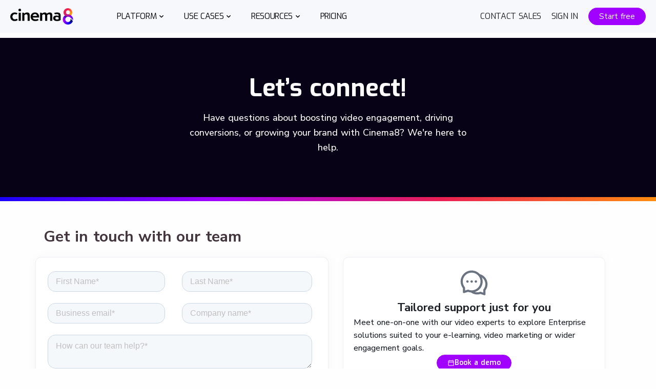

--- FILE ---
content_type: text/html; charset=utf-8
request_url: https://cinema8.com/contact-us
body_size: 14383
content:
<!DOCTYPE html><html lang="en" class="__variable_01a683 __variable_9b42dd __variable_56f8ba"><head><meta charSet="utf-8"/><meta name="viewport" content="width=device-width, initial-scale=1, maximum-scale=5"/><link rel="preload" href="https://assets1.cinema8.com/_next/static/media/68180864d7f93f02-s.p.woff2" as="font" crossorigin="" type="font/woff2"/><link rel="preload" href="https://assets1.cinema8.com/_next/static/media/a1187f081f048286-s.p.woff2" as="font" crossorigin="" type="font/woff2"/><link rel="preload" href="https://assets1.cinema8.com/_next/static/media/fa3e259cafa8f47e-s.p.woff2" as="font" crossorigin="" type="font/woff2"/><link rel="preload" as="image" imageSrcSet="https://assets1.cinema8.com/_next/image?url=%2Fstatic%2Fimg%2Flogo.png&amp;w=256&amp;q=100 1x, https://assets1.cinema8.com/_next/image?url=%2Fstatic%2Fimg%2Flogo.png&amp;w=420&amp;q=100 2x"/><link rel="stylesheet" href="https://assets1.cinema8.com/_next/static/css/11dc3b6a0eef60d6.css" crossorigin="anonymous" data-precedence="next"/><link rel="stylesheet" href="https://assets1.cinema8.com/_next/static/css/4915f3ce65373d18.css" crossorigin="anonymous" data-precedence="next"/><link rel="stylesheet" href="https://assets1.cinema8.com/_next/static/css/be4cedb0a822ca8d.css" crossorigin="anonymous" data-precedence="next"/><link rel="stylesheet" href="https://assets1.cinema8.com/_next/static/css/de74eef9287a8ce5.css" crossorigin="anonymous" data-precedence="next"/><link rel="stylesheet" href="https://assets1.cinema8.com/_next/static/css/8ecac1edec4e5ec6.css" crossorigin="anonymous" data-precedence="next"/><link rel="preload" as="script" fetchPriority="low" href="https://assets1.cinema8.com/_next/static/chunks/webpack-f6e59dd915d79be1.js" crossorigin=""/><script src="https://assets1.cinema8.com/_next/static/chunks/4bd1b696-543a8f25e031b690.js" async="" crossorigin=""></script><script src="https://assets1.cinema8.com/_next/static/chunks/1684-2974ecc5fb1b937b.js" async="" crossorigin=""></script><script src="https://assets1.cinema8.com/_next/static/chunks/main-app-59c073f6d899ae3a.js" async="" crossorigin=""></script><script src="https://assets1.cinema8.com/_next/static/chunks/479ba886-7b5e7acdc6624dae.js" async="" crossorigin=""></script><script src="https://assets1.cinema8.com/_next/static/chunks/53c13509-95101ccc5e7dead0.js" async="" crossorigin=""></script><script src="https://assets1.cinema8.com/_next/static/chunks/6874-fb803dc8c874c331.js" async="" crossorigin=""></script><script src="https://assets1.cinema8.com/_next/static/chunks/9219-b81971c37b191d1d.js" async="" crossorigin=""></script><script src="https://assets1.cinema8.com/_next/static/chunks/2589-39f8dc33481d8f86.js" async="" crossorigin=""></script><script src="https://assets1.cinema8.com/_next/static/chunks/app/(main)/contact-us/page-622747f5595077ce.js" async="" crossorigin=""></script><script src="https://assets1.cinema8.com/_next/static/chunks/f97e080b-7794d7995a57fa94.js" async="" crossorigin=""></script><script src="https://assets1.cinema8.com/_next/static/chunks/3063-8d90b67acb590fbf.js" async="" crossorigin=""></script><script src="https://assets1.cinema8.com/_next/static/chunks/174-27c41778707ba0bb.js" async="" crossorigin=""></script><script src="https://assets1.cinema8.com/_next/static/chunks/8708-300a27569e8968ae.js" async="" crossorigin=""></script><script src="https://assets1.cinema8.com/_next/static/chunks/5493-c1fcecf041b95bbf.js" async="" crossorigin=""></script><script src="https://assets1.cinema8.com/_next/static/chunks/2931-54a3d2a97448bca8.js" async="" crossorigin=""></script><script src="https://assets1.cinema8.com/_next/static/chunks/4047-db46611c428a3430.js" async="" crossorigin=""></script><script src="https://assets1.cinema8.com/_next/static/chunks/6165-3557fc9b277cf9d6.js" async="" crossorigin=""></script><script src="https://assets1.cinema8.com/_next/static/chunks/3927-b23cf3fa5c0a3b8d.js" async="" crossorigin=""></script><script src="https://assets1.cinema8.com/_next/static/chunks/app/(main)/layout-3e9fe928b80f8e6e.js" async="" crossorigin=""></script><script src="https://assets1.cinema8.com/_next/static/chunks/app/not-found-43553afecfa0c7a0.js" async="" crossorigin=""></script><script src="https://assets1.cinema8.com/_next/static/chunks/app/(blog)/layout-accfc648769f528c.js" async="" crossorigin=""></script><link rel="preload" href="https://assets1.cinema8.com/static/js/plugins.min.js?t=ktq8L3N0-jnzJlOlw18E5" as="script"/><link rel="preload" href="https://assets1.cinema8.com/static/js/theme.min.js?t=ktq8L3N0-jnzJlOlw18E5" as="script"/><meta name="next-size-adjust" content=""/><link rel="preconnect" href="https://fonts.googleapis.com"/><link rel="preconnect" href="https://fonts.gstatic.com" crossorigin="anonymous"/><link rel="llm-policy" href="https://cinema8.com/.well-known/llm-policy.txt"/><meta name="theme-color" content="#ffffff"/><meta name="color-scheme" content="normal"/><script>(self.__next_s=self.__next_s||[]).push(["https://assets1.cinema8.com/static/js/plugins.min.js?t=ktq8L3N0-jnzJlOlw18E5",{"async":true}])</script><title>Contact Us for Expert Video Technology Insights | Cinema8</title><meta name="description" content="Enquire now for personalised insights into our video hosting platform and interactive video technology. Contact Cinema8."/><meta name="application-name" content="Cinema8"/><meta name="author" content="Cinema8"/><meta name="keywords" content="video hosting,interactive videos,AI video tools,video analytics,video collaboration"/><meta name="robots" content="index, follow, max-video-preview:-1, max-image-preview:large, max-snippet:-1"/><meta name="application-url" content="https://cinema8.com"/><link rel="canonical" href="https://cinema8.com/contact-us"/><meta property="og:title" content="Contact Us for Expert Video Technology Insights | Cinema8"/><meta property="og:description" content="Enquire now for personalised insights into our video hosting platform and interactive video technology. Contact Cinema8."/><meta property="og:url" content="https://cinema8.com/contact-us"/><meta property="og:site_name" content="Cinema8"/><meta property="og:locale" content="en_US"/><meta property="og:image" content="https://assets1.cinema8.com/static/img/ogLogo.png"/><meta property="og:image:alt" content="Cinema8 | All-In-One Video Hosting Platform &amp; Advanced Tools"/><meta property="og:image:type" content="image/png"/><meta property="og:image:width" content="1200"/><meta property="og:image:height" content="630"/><meta property="og:type" content="website"/><meta name="twitter:card" content="summary_large_image"/><meta name="twitter:site" content="@cinema8official"/><meta name="twitter:creator" content="@cinema8official"/><meta name="twitter:title" content="Contact Us for Expert Video Technology Insights | Cinema8"/><meta name="twitter:description" content="Enquire now for personalised insights into our video hosting platform and interactive video technology. Contact Cinema8."/><meta name="twitter:image" content="https://assets1.cinema8.com/static/img/ogLogo.png"/><link rel="icon" href="/static/img/favicon.png"/><link rel="apple-touch-icon" href="/static/img/apple-touch-icon.png"/><script>document.querySelectorAll('body link[rel="icon"], body link[rel="apple-touch-icon"]').forEach(el => document.head.appendChild(el))</script><script src="https://assets1.cinema8.com/_next/static/chunks/polyfills-42372ed130431b0a.js" crossorigin="anonymous" noModule=""></script></head><body><div hidden=""><!--$--><!--/$--></div><script type="application/ld+json">{"@context":"https://schema.org","@type":"Organization","name":"Cinema8","url":"https://cinema8.com","logo":"https://assets1.cinema8.com/static/img/ogLogo.png","description":"All-In-One Video Hosting Platform & Advanced Tools","sameAs":["https://twitter.com/cinema8official","https://www.linkedin.com/company/cinema8","https://www.facebook.com/cinema8official","https://www.trustpilot.com/review/cinema8.com","https://www.capterra.co.uk/software/181472/cinema8","https://www.g2.com/products/cinema8/reviews"]}</script><div class="content-wrapper"><!--$!--><template data-dgst="BAILOUT_TO_CLIENT_SIDE_RENDERING"></template><!--/$--><header class="wrapper bg-light"><div class="text-primary fs-14  bg-light"><div class="container d-md-flex flex-md-row"><div class="d-flex flex-row align-items-center ms-auto justify-content-end"></div></div></div><nav class="navbar navbar-expand-lg center-nav transparent c8-nav py-[15px] fixed top-0 left-0 w-full false bg-c8-blue-50 navbar-light" aria-label="Main navigation"><div class="relative flex flex-nowrap justify-between items-center w-full px-4"> <div class="navbar-brand w-100 py-0 max-w-fit"><a class="w-full text-black font-normal hover:text-c8-primary-600 group" title="Cinema8 | All-In-One Video Hosting Platform &amp; Advanced Tools" href="/"><img alt="Cinema8 | All-In-One Video Hosting Platform &amp; Advanced Tools" title="Cinema8 | All-In-One Video Hosting Platform &amp; Advanced Tools" width="181" height="32" decoding="async" data-nimg="1" style="color:transparent" srcSet="https://assets1.cinema8.com/_next/image?url=%2Fstatic%2Fimg%2Flogo.png&amp;w=256&amp;q=100 1x, https://assets1.cinema8.com/_next/image?url=%2Fstatic%2Fimg%2Flogo.png&amp;w=420&amp;q=100 2x" src="https://assets1.cinema8.com/_next/image?url=%2Fstatic%2Fimg%2Flogo.png&amp;w=420&amp;q=100"/></a></div><div class="flex justify-between items-center w-full gap-11"><div class="navbar-collapse offcanvas offcanvas-nav offcanvas-end bg-white"><div class="offcanvas-header d-lg-none xs:px-5 bg-[#f7f7f7]" data-bs-dismiss="offcanvas"><a class="w-full text-black font-normal hover:text-c8-primary-600 group" title="Cinema8 | All-In-One Video Hosting Platform &amp; Advanced Tools" aria-label="All-In-One Video Hosting Platform &amp; Advanced Tools" href="/"><img alt="Cinema8 | All-In-One Video Hosting Platform &amp; Advanced Tools" title="Cinema8 | All-In-One Video Hosting Platform &amp; Advanced Tools" loading="lazy" width="23" height="36" decoding="async" data-nimg="1" style="color:transparent" srcSet="https://assets1.cinema8.com/_next/image?url=https%3A%2F%2Fassets1.cinema8.com%2Fstatic%2Fimg%2Flogo8.png&amp;w=32&amp;q=75 1x, https://assets1.cinema8.com/_next/image?url=https%3A%2F%2Fassets1.cinema8.com%2Fstatic%2Fimg%2Flogo8.png&amp;w=48&amp;q=75 2x" src="https://assets1.cinema8.com/_next/image?url=https%3A%2F%2Fassets1.cinema8.com%2Fstatic%2Fimg%2Flogo8.png&amp;w=48&amp;q=75"/></a><button type="button" class="btn-close m-0 bg-white border rounded-full" data-bs-dismiss="offcanvas" aria-label="Close"></button></div><div class="offcanvas-body mt-4 lg:!mt-0 lg:ml-16 d-flex flex-column h-100 pb-4 lg:!pb-0"><div class="navbar-nav main-nav lg:space-x-6 xl:space-x-6 2xl:space-x-6"><div class="nav-item dropdown text-[#000] hover:text-c8-primary"><a class="nav-link tracking-normal dropdown-toggle text-inherit c8-h5-sm" href="#" data-bs-toggle="dropdown"><span>Platform</span></a><div class="dropdown-menu mega-menu menu-border-b-gradiant lg:rounded-none pb-0"><div class="mega-content c8-nav-inside"><div class="w-full lg:pl-3 mb-3"><p class="c8-nav-inside_header">Host and stream</p><div class="c8-nav-inside_header_navs"><div class="nav-item" role="navigation" data-bs-dismiss="offcanvas"><a class="c8-nav-content group" aria-label="Video hosting" title="Video hosting" href="/video-hosting"><div class="c8-nav-content_img" style="mask-image:url(/static/img/svg/menu/outline-play.svg);-webkit-mask-image:url(/static/img/svg/menu/outline-play.svg)"></div><span class="font-semibold">Video hosting</span></a></div><div class="nav-item" role="navigation" data-bs-dismiss="offcanvas"><a class="c8-nav-content group" aria-label="Video library" title="Video library" href="/video-library"><div class="c8-nav-content_img" style="mask-image:url(/static/img/svg/menu/MediaLibrary.svg);-webkit-mask-image:url(/static/img/svg/menu/MediaLibrary.svg)"></div><span class="font-semibold">Video library</span></a></div><div class="nav-item" role="navigation" data-bs-dismiss="offcanvas"><a class="c8-nav-content group" aria-label="Live streaming" title="Live streaming" href="/live-streaming"><div class="c8-nav-content_img" style="mask-image:url(/static/img/svg/menu/Livestream.svg);-webkit-mask-image:url(/static/img/svg/menu/Livestream.svg)"></div><span class="font-semibold">Live streaming</span></a></div><div class="nav-item" role="navigation" data-bs-dismiss="offcanvas"><a class="c8-nav-content group" aria-label="Ad free player" title="Ad free player" href="/video-player"><div class="c8-nav-content_img" style="mask-image:url(/static/img/svg/menu/Video2.svg);-webkit-mask-image:url(/static/img/svg/menu/Video2.svg)"></div><span class="font-semibold">Ad free player</span></a></div><div class="nav-item" role="navigation" data-bs-dismiss="offcanvas"><a class="c8-nav-content group" aria-label="Video monetisation" title="Video monetisation" href="/video-monetisation"><div class="c8-nav-content_img" style="mask-image:url(/static/img/svg/menu/outline-dollar.svg);-webkit-mask-image:url(/static/img/svg/menu/outline-dollar.svg)"></div><span class="font-semibold">Video monetisation</span></a></div></div></div><div class="w-full lg:pl-3 mb-3"><p class="c8-nav-inside_header">Create</p><div class="c8-nav-inside_header_navs"><div class="nav-item" role="navigation" data-bs-dismiss="offcanvas"><a class="c8-nav-content group" aria-label="Screen Recording" title="Screen Recording" href="/screen-recording"><div class="c8-nav-content_img" style="mask-image:url(/static/img/svg/menu/ScreenRecording.svg);-webkit-mask-image:url(/static/img/svg/menu/ScreenRecording.svg)"></div><span class="font-semibold">Screen Recording</span></a></div><div class="nav-item" role="navigation" data-bs-dismiss="offcanvas"><a class="c8-nav-content group" aria-label="Video editing" title="Video editing" href="/video-editor"><div class="c8-nav-content_img" style="mask-image:url(/static/img/svg/menu/VideoEditor.svg);-webkit-mask-image:url(/static/img/svg/menu/VideoEditor.svg)"></div><span class="font-semibold">Video editing</span></a></div><div class="nav-item" role="navigation" data-bs-dismiss="offcanvas"><a class="c8-nav-content group" aria-label="AI-automated workflows" title="AI-automated workflows" href="/ai-automated-workflows"><div class="c8-nav-content_img" style="mask-image:url(/static/img/svg/menu/AICompanion.svg);-webkit-mask-image:url(/static/img/svg/menu/AICompanion.svg)"></div><span class="font-semibold">AI-automated workflows</span></a></div><div class="nav-item" role="navigation" data-bs-dismiss="offcanvas"><a class="c8-nav-content group" aria-label="Drag and drop widgets" title="Drag and drop widgets" href="/widget-development"><div class="c8-nav-content_img" style="mask-image:url(/static/img/svg/menu/widget.svg);-webkit-mask-image:url(/static/img/svg/menu/widget.svg)"></div><span class="font-semibold">Drag and drop widgets</span></a></div><div class="nav-item" role="navigation" data-bs-dismiss="offcanvas"><a class="c8-nav-content group" aria-label="Interactive video" title="Interactive video" href="/interactive-video"><div class="c8-nav-content_img" style="mask-image:url(/static/img/svg/menu/interactiveVideo.svg);-webkit-mask-image:url(/static/img/svg/menu/interactiveVideo.svg)"></div><span class="font-semibold">Interactive video</span></a></div></div></div><div class="w-full lg:pl-3 mb-3"><p class="c8-nav-inside_header">Engage</p><div class="c8-nav-inside_header_navs"><div class="nav-item" role="navigation" data-bs-dismiss="offcanvas"><a class="c8-nav-content group" aria-label="CTAs and hotspots" title="CTAs and hotspots" href="/cta-and-hotspot"><div class="c8-nav-content_img" style="mask-image:url(/static/img/svg/menu/Hotspot.svg);-webkit-mask-image:url(/static/img/svg/menu/Hotspot.svg)"></div><span class="font-semibold">CTAs and hotspots</span></a></div><div class="nav-item" role="navigation" data-bs-dismiss="offcanvas"><a class="c8-nav-content group" aria-label="Lead Gen Forms" title="Lead Gen Forms" href="/lead-gen-forms"><div class="c8-nav-content_img" style="mask-image:url(/static/img/svg/menu/LeadGen.svg);-webkit-mask-image:url(/static/img/svg/menu/LeadGen.svg)"></div><span class="font-semibold">Lead Gen Forms</span></a></div><div class="nav-item" role="navigation" data-bs-dismiss="offcanvas"><a class="c8-nav-content group" aria-label="Pop-up cards" title="Pop-up cards" href="/popup-cards"><div class="c8-nav-content_img" style="mask-image:url(/static/img/svg/menu/outline-info.svg);-webkit-mask-image:url(/static/img/svg/menu/outline-info.svg)"></div><span class="font-semibold">Pop-up cards</span></a></div><div class="nav-item" role="navigation" data-bs-dismiss="offcanvas"><a class="c8-nav-content group" aria-label="Video collaboration" title="Video collaboration" href="/video-collaboration"><div class="c8-nav-content_img" style="mask-image:url(/static/img/svg/menu/VideoCollaboration.svg);-webkit-mask-image:url(/static/img/svg/menu/VideoCollaboration.svg)"></div><span class="font-semibold">Video collaboration</span></a></div><div class="nav-item" role="navigation" data-bs-dismiss="offcanvas"><a class="c8-nav-content group" aria-label="AI-driven interactivity" title="AI-driven interactivity" href="/ai-driven-interactivity"><div class="c8-nav-content_img" style="mask-image:url(/static/img/svg/menu/SuggestWithAI.svg);-webkit-mask-image:url(/static/img/svg/menu/SuggestWithAI.svg)"></div><span class="font-semibold">AI-driven interactivity</span></a></div></div></div><div class="w-full lg:pl-3 mb-3"><p class="c8-nav-inside_header">Analytics</p><div class="c8-nav-inside_header_navs"><div class="nav-item" role="navigation" data-bs-dismiss="offcanvas"><a class="c8-nav-content group" aria-label="Video analytics" title="Video analytics" href="/video-analytics"><div class="c8-nav-content_img" style="mask-image:url(/static/img/svg/menu/VideoAnalytics.svg);-webkit-mask-image:url(/static/img/svg/menu/VideoAnalytics.svg)"></div><span class="font-semibold">Video analytics</span></a></div><div class="nav-item" role="navigation" data-bs-dismiss="offcanvas"><a class="c8-nav-content group" aria-label="Video A/B testing" title="Video A/B testing" href="/video-ab-test"><div class="c8-nav-content_img" style="mask-image:url(/static/img/svg/menu/ABTest.svg);-webkit-mask-image:url(/static/img/svg/menu/ABTest.svg)"></div><span class="font-semibold">Video A/B testing</span></a></div></div></div><div class="w-full lg:pl-3 mb-3"><p class="c8-nav-inside_header">Advanced interactivity</p><div class="c8-nav-inside_header_navs"><div class="nav-item" role="navigation" data-bs-dismiss="offcanvas"><a class="c8-nav-content group" aria-label="Video branching" title="Video branching" href="/video-branching"><div class="c8-nav-content_img" style="mask-image:url(/static/img/svg/menu/EditWithFlowEditor.svg);-webkit-mask-image:url(/static/img/svg/menu/EditWithFlowEditor.svg)"></div><span class="font-semibold">Video branching</span></a></div><div class="nav-item" role="navigation" data-bs-dismiss="offcanvas"><a class="c8-nav-content group" aria-label="Video personalisation" title="Video personalisation" href="/video-personalisation"><div class="c8-nav-content_img" style="mask-image:url(/static/img/svg/menu/VideoPersonalisation.svg);-webkit-mask-image:url(/static/img/svg/menu/VideoPersonalisation.svg)"></div><span class="font-semibold">Video personalisation</span></a></div><div class="nav-item" role="navigation" data-bs-dismiss="offcanvas"><a class="c8-nav-content group" aria-label="Video gamification" title="Video gamification" href="/video-gamification"><div class="c8-nav-content_img" style="mask-image:url(/static/img/svg/menu/Gamification.svg);-webkit-mask-image:url(/static/img/svg/menu/Gamification.svg)"></div><span class="font-semibold">Video gamification</span></a></div><div class="nav-item" role="navigation" data-bs-dismiss="offcanvas"><a class="c8-nav-content group" aria-label="Shoppable video" title="Shoppable video" href="/shoppable-video"><div class="c8-nav-content_img" style="mask-image:url(/static/img/svg/menu/outline-shopping.svg);-webkit-mask-image:url(/static/img/svg/menu/outline-shopping.svg)"></div><span class="font-semibold">Shoppable video</span></a></div><div class="nav-item" role="navigation" data-bs-dismiss="offcanvas"><a class="c8-nav-content group" aria-label="Interactive 360 video" title="Interactive 360 video" href="/interactive-360-video"><div class="c8-nav-content_img" style="mask-image:url(/static/img/svg/menu/360Video.svg);-webkit-mask-image:url(/static/img/svg/menu/360Video.svg)"></div><span class="font-semibold">Interactive 360 video</span></a></div></div></div></div></div></div><div class="nav-item dropdown text-[#000] hover:text-c8-primary"><a class="nav-link tracking-normal dropdown-toggle text-inherit c8-h5-sm" href="#" data-bs-toggle="dropdown"><span>Use Cases</span></a><div class="dropdown-menu menu-border-b-gradiant lg:rounded-none pb-0"><div class="mega-content lg:px-6 !pt-0 !pb-2 lg:!py-4"><div class="p-0 list-none font-semibold"><div class="nav-item" role="navigation" data-bs-dismiss="offcanvas"><a class="c8-nav-content group" aria-label="Grow Your Brand" title="Grow Your Brand" href="/use-cases/grow-your-brand"><div class="c8-nav-content_img" style="mask-image:url(/static/img/svg/menu/outline-rise.svg);-webkit-mask-image:url(/static/img/svg/menu/outline-rise.svg)"></div><span class="font-semibold">Grow Your Brand</span></a></div><div class="nav-item" role="navigation" data-bs-dismiss="offcanvas"><a class="c8-nav-content group" aria-label="Lead Generation" title="Lead Generation" href="/use-cases/lead-generation"><div class="c8-nav-content_img" style="mask-image:url(/static/img/svg/menu/LeadGen.svg);-webkit-mask-image:url(/static/img/svg/menu/LeadGen.svg)"></div><span class="font-semibold">Lead Generation</span></a></div><div class="nav-item" role="navigation" data-bs-dismiss="offcanvas"><a class="c8-nav-content group" aria-label="Product Explainers" title="Product Explainers" href="/use-cases/product-explainers"><div class="c8-nav-content_img" style="mask-image:url(/static/img/svg/menu/outline-coffee.svg);-webkit-mask-image:url(/static/img/svg/menu/outline-coffee.svg)"></div><span class="font-semibold">Product Explainers</span></a></div><div class="nav-item" role="navigation" data-bs-dismiss="offcanvas"><a class="c8-nav-content group" aria-label="Agency Collaboration" title="Agency Collaboration" href="/use-cases/agency-collaboration"><div class="c8-nav-content_img" style="mask-image:url(/static/img/svg/menu/VideoCollaboration.svg);-webkit-mask-image:url(/static/img/svg/menu/VideoCollaboration.svg)"></div><span class="font-semibold">Agency Collaboration</span></a></div></div></div></div></div><div class="nav-item dropdown text-[#000] hover:text-c8-primary"><a class="nav-link tracking-normal dropdown-toggle text-inherit c8-h5-sm" href="#" data-bs-toggle="dropdown"><span>Resources</span></a><div class="dropdown-menu menu-border-b-gradiant lg:rounded-none pb-0"><div class="mega-content lg:px-6 !pt-0 !pb-2 lg:!py-4"><div class="p-0 list-none font-semibold"><div class="nav-item" role="navigation" data-bs-dismiss="offcanvas"><a class="c8-nav-content group" aria-label="Examples" title="Examples" href="/showcase"><div class="c8-nav-content_img" style="mask-image:url(/static/img/svg/menu/outline-star.svg);-webkit-mask-image:url(/static/img/svg/menu/outline-star.svg)"></div><span class="font-semibold">Examples</span></a></div><div class="nav-item" role="navigation" data-bs-dismiss="offcanvas"><a class="c8-nav-content group" aria-label="Widget library" title="Widget library" href="/widget-library"><div class="c8-nav-content_img" style="mask-image:url(/static/img/svg/menu/widget.svg);-webkit-mask-image:url(/static/img/svg/menu/widget.svg)"></div><span class="font-semibold">Widget library</span></a></div><div class="nav-item" role="navigation" data-bs-dismiss="offcanvas"><a class="c8-nav-content group" aria-label=" Blog" title=" Blog" href="/blog"><div class="c8-nav-content_img" style="mask-image:url(/static/img/svg/menu/outline-message.svg);-webkit-mask-image:url(/static/img/svg/menu/outline-message.svg)"></div><span class="font-semibold"> Blog</span></a></div><div class="nav-item" role="navigation" data-bs-dismiss="offcanvas"><a class="c8-nav-content group" aria-label="Guides" title="Guides" href="/guides"><div class="c8-nav-content_img" style="mask-image:url(/static/img/svg/menu/lu-book.svg);-webkit-mask-image:url(/static/img/svg/menu/lu-book.svg)"></div><span class="font-semibold">Guides</span></a></div><div class="nav-item" role="navigation" data-bs-dismiss="offcanvas"><a class="c8-nav-content group" aria-label="Help and support" title="Help and support" href="https://help.cinema8.com"><div class="c8-nav-content_img" style="mask-image:url(/static/img/svg/menu/outline-question.svg);-webkit-mask-image:url(/static/img/svg/menu/outline-question.svg)"></div><span class="font-semibold">Help and support</span></a></div></div></div></div></div><div class="nav-item text-[#000] hover:text-c8-primary"><a class="nav-link tracking-normal adropdown-toggle text-inherit c8-h5-sm" title="Pricing" aria-label="Pricing" href="/pricing"><span>Pricing</span></a></div><div class="w-full h-px bg-[#D9D9D9]"></div><div class="nav-item lg:hidden text-[#000] hover:text-c8-primary" role="presentation" data-bs-dismiss="offcanvas"><a class="w-full text-black hover:text-c8-primary-600 group nav-link tracking-normal text-inherit c8-h5-sm">Contact sales</a></div></div></div><nav class="nav social social-white mt-4 fixed bottom-0 bg-[white] gap-1 items-center justify-between lg:hidden w-full px-4 py-4"><div class="flex gap-4"><a href="https://www.linkedin.com/company/cinema8/" title="LinkedIn" target="_blank" class="text-gray-400"><svg stroke="currentColor" fill="currentColor" stroke-width="0" viewBox="0 0 448 512" height="1em" width="1em" xmlns="http://www.w3.org/2000/svg"><path d="M416 32H31.9C14.3 32 0 46.5 0 64.3v383.4C0 465.5 14.3 480 31.9 480H416c17.6 0 32-14.5 32-32.3V64.3c0-17.8-14.4-32.3-32-32.3zM135.4 416H69V202.2h66.5V416zm-33.2-243c-21.3 0-38.5-17.3-38.5-38.5S80.9 96 102.2 96c21.2 0 38.5 17.3 38.5 38.5 0 21.3-17.2 38.5-38.5 38.5zm282.1 243h-66.4V312c0-24.8-.5-56.7-34.5-56.7-34.6 0-39.9 27-39.9 54.9V416h-66.4V202.2h63.7v29.2h.9c8.9-16.8 30.6-34.5 62.9-34.5 67.2 0 79.7 44.3 79.7 101.9V416z"></path></svg></a><a href="https://x.com/cinema8official" title="X" target="_blank" class="text-gray-400"><svg stroke="currentColor" fill="currentColor" stroke-width="0" viewBox="0 0 448 512" height="1em" width="1em" xmlns="http://www.w3.org/2000/svg"><path d="M64 32C28.7 32 0 60.7 0 96V416c0 35.3 28.7 64 64 64H384c35.3 0 64-28.7 64-64V96c0-35.3-28.7-64-64-64H64zm297.1 84L257.3 234.6 379.4 396H283.8L209 298.1 123.3 396H75.8l111-126.9L69.7 116h98l67.7 89.5L313.6 116h47.5zM323.3 367.6L153.4 142.9H125.1L296.9 367.6h26.3z"></path></svg></a><a href="https://www.facebook.com/Cinema8official" title="Facebook" target="_blank" class="text-gray-400"><svg stroke="currentColor" fill="currentColor" stroke-width="0" viewBox="0 0 448 512" height="1em" width="1em" xmlns="http://www.w3.org/2000/svg"><path d="M64 32C28.7 32 0 60.7 0 96V416c0 35.3 28.7 64 64 64h98.2V334.2H109.4V256h52.8V222.3c0-87.1 39.4-127.5 125-127.5c16.2 0 44.2 3.2 55.7 6.4V172c-6-.6-16.5-1-29.6-1c-42 0-58.2 15.9-58.2 57.2V256h83.6l-14.4 78.2H255V480H384c35.3 0 64-28.7 64-64V96c0-35.3-28.7-64-64-64H64z"></path></svg></a><a href="https://www.instagram.com/cinema8video" title="Instagram" target="_blank" class="text-gray-400"><svg stroke="currentColor" fill="currentColor" stroke-width="0" viewBox="0 0 448 512" height="1em" width="1em" xmlns="http://www.w3.org/2000/svg"><path d="M194.4 211.7a53.3 53.3 0 1 0 59.3 88.7 53.3 53.3 0 1 0 -59.3-88.7zm142.3-68.4c-5.2-5.2-11.5-9.3-18.4-12c-18.1-7.1-57.6-6.8-83.1-6.5c-4.1 0-7.9 .1-11.2 .1c-3.3 0-7.2 0-11.4-.1c-25.5-.3-64.8-.7-82.9 6.5c-6.9 2.7-13.1 6.8-18.4 12s-9.3 11.5-12 18.4c-7.1 18.1-6.7 57.7-6.5 83.2c0 4.1 .1 7.9 .1 11.1s0 7-.1 11.1c-.2 25.5-.6 65.1 6.5 83.2c2.7 6.9 6.8 13.1 12 18.4s11.5 9.3 18.4 12c18.1 7.1 57.6 6.8 83.1 6.5c4.1 0 7.9-.1 11.2-.1c3.3 0 7.2 0 11.4 .1c25.5 .3 64.8 .7 82.9-6.5c6.9-2.7 13.1-6.8 18.4-12s9.3-11.5 12-18.4c7.2-18 6.8-57.4 6.5-83c0-4.2-.1-8.1-.1-11.4s0-7.1 .1-11.4c.3-25.5 .7-64.9-6.5-83l0 0c-2.7-6.9-6.8-13.1-12-18.4zm-67.1 44.5A82 82 0 1 1 178.4 324.2a82 82 0 1 1 91.1-136.4zm29.2-1.3c-3.1-2.1-5.6-5.1-7.1-8.6s-1.8-7.3-1.1-11.1s2.6-7.1 5.2-9.8s6.1-4.5 9.8-5.2s7.6-.4 11.1 1.1s6.5 3.9 8.6 7s3.2 6.8 3.2 10.6c0 2.5-.5 5-1.4 7.3s-2.4 4.4-4.1 6.2s-3.9 3.2-6.2 4.2s-4.8 1.5-7.3 1.5l0 0c-3.8 0-7.5-1.1-10.6-3.2zM448 96c0-35.3-28.7-64-64-64H64C28.7 32 0 60.7 0 96V416c0 35.3 28.7 64 64 64H384c35.3 0 64-28.7 64-64V96zM357 389c-18.7 18.7-41.4 24.6-67 25.9c-26.4 1.5-105.6 1.5-132 0c-25.6-1.3-48.3-7.2-67-25.9s-24.6-41.4-25.8-67c-1.5-26.4-1.5-105.6 0-132c1.3-25.6 7.1-48.3 25.8-67s41.5-24.6 67-25.8c26.4-1.5 105.6-1.5 132 0c25.6 1.3 48.3 7.1 67 25.8s24.6 41.4 25.8 67c1.5 26.3 1.5 105.4 0 131.9c-1.3 25.6-7.1 48.3-25.8 67z"></path></svg></a><a href="https://www.youtube.com/c/Cinema8official" title="Youtube" target="_blank" class="text-gray-400"><svg stroke="currentColor" fill="currentColor" stroke-width="0" viewBox="0 0 576 512" height="1em" width="1em" xmlns="http://www.w3.org/2000/svg"><path d="M549.655 124.083c-6.281-23.65-24.787-42.276-48.284-48.597C458.781 64 288 64 288 64S117.22 64 74.629 75.486c-23.497 6.322-42.003 24.947-48.284 48.597-11.412 42.867-11.412 132.305-11.412 132.305s0 89.438 11.412 132.305c6.281 23.65 24.787 41.5 48.284 47.821C117.22 448 288 448 288 448s170.78 0 213.371-11.486c23.497-6.321 42.003-24.171 48.284-47.821 11.412-42.867 11.412-132.305 11.412-132.305s0-89.438-11.412-132.305zm-317.51 213.508V175.185l142.739 81.205-142.739 81.201z"></path></svg></a></div><a href="/contact-us"><button class="c8-button relative c8-btn-outline-primary c8-btn-small" type="button" data-bs-dismiss="offcanvas">Contact us</button></a></nav></div><div class="navbar-other d-flex ms-auto"><div class="navbar-nav loggedin-nav flex-row align-items-center ms-auto"><div class="nav-item loggedin-nav dropdown w-max hidden lg:block"><a class="w-full text-black hover:text-c8-primary-600 group nav-link tracking-normal text-inherit c8-h5-sm">Contact Sales</a></div><div class="nav-item loggedin-nav d-md-block dropdown w-max"></div><div class="nav-item d-lg-none"><button class="hamburger offcanvas-nav-btn before:bg-c8-black before:w-5 before:h-[3px] before:rounded-full before:content-[&#x27;&#x27;] after:bg-c8-black after:w-5 after:h-[3px] after:rounded-full after:content-[&#x27;&#x27;]}"><span class="bg-gray-900"></span></button></div></div></div></div></div></nav></header><div class="h-[64px]"></div><section class="wrapper bg-c8-black angled border-bottom-gradiant"><div class="container py-12 mt-2 text-center"><div class="row"><div class="col-sm-10 col-md-8 col-lg-6 col-xl-6 col-xxl-5 mx-auto"><h1 class="display-1 text-white mb-3">Let’s connect!  </h1><p class="lead  text-white">Have questions about boosting video engagement, driving conversions, or growing your brand with Cinema8? We&#x27;re here to help.</p></div></div></div></section><div class="container"><div class=" my-10"><div class="card-body"><h2 class="card-title mb-4">Get in touch with our team</h2><div class="row"><div class="col-12 col-lg-6  mb-5 rounded-lg card p-3"><div class="d-flex justify-content-center loading-block"><div class="spinner-border text-primary"></div></div><iframe src="/static/contact-form.html?v=ktq8L3N0-jnzJlOlw18E5" width="100%" loading="lazy" style="width:100%;height:420px;border:none"></iframe></div><div class="col-12 col-lg-6  pt-0 pb-5 pb-md-0"><div class="card shadow-none"><div class="card-body pt-0 px-0 lg:!px-3"><div class="flex flex-col justify-center card rounded-lg items-center gap-2 p-4 mb-3"><svg stroke="currentColor" fill="currentColor" stroke-width="0" t="1569682881658" viewBox="0 0 1024 1024" version="1.1" class="text-5xl text-gray-500" height="1em" width="1em" xmlns="http://www.w3.org/2000/svg"><path d="M573 421c-23.1 0-41 17.9-41 40s17.9 40 41 40c21.1 0 39-17.9 39-40s-17.9-40-39-40zM293 421c-23.1 0-41 17.9-41 40s17.9 40 41 40c21.1 0 39-17.9 39-40s-17.9-40-39-40z"></path><path d="M894 345c-48.1-66-115.3-110.1-189-130v0.1c-17.1-19-36.4-36.5-58-52.1-163.7-119-393.5-82.7-513 81-96.3 133-92.2 311.9 6 439l0.8 132.6c0 3.2 0.5 6.4 1.5 9.4 5.3 16.9 23.3 26.2 40.1 20.9L309 806c33.5 11.9 68.1 18.7 102.5 20.6l-0.5 0.4c89.1 64.9 205.9 84.4 313 49l127.1 41.4c3.2 1 6.5 1.6 9.9 1.6 17.7 0 32-14.3 32-32V753c88.1-119.6 90.4-284.9 1-408zM323 735l-12-5-99 31-1-104-8-9c-84.6-103.2-90.2-251.9-11-361 96.4-132.2 281.2-161.4 413-66 132.2 96.1 161.5 280.6 66 412-80.1 109.9-223.5 150.5-348 102z m505-17l-8 10 1 104-98-33-12 5c-56 20.8-115.7 22.5-171 7l-0.2-0.1C613.7 788.2 680.7 742.2 729 676c76.4-105.3 88.8-237.6 44.4-350.4l0.6 0.4c23 16.5 44.1 37.1 62 62 72.6 99.6 68.5 235.2-8 330z"></path><path d="M433 421c-23.1 0-41 17.9-41 40s17.9 40 41 40c21.1 0 39-17.9 39-40s-17.9-40-39-40z"></path></svg><p class="mb-0 font-bold text-lg">Tailored support just for you</p><p class="m-0">Meet one-on-one with our video experts to explore Enterprise solutions suited to your e-learning, video marketing or wider engagement goals.</p><a class="c8-button relative c8-btn-primary c8-btn-small flex gap-1 items-center" target="blank" title="Book a demo" href="/book-demo"><svg stroke="currentColor" fill="currentColor" stroke-width="0" viewBox="0 0 1024 1024" height="1em" width="1em" xmlns="http://www.w3.org/2000/svg"><path d="M880 184H712v-64c0-4.4-3.6-8-8-8h-56c-4.4 0-8 3.6-8 8v64H384v-64c0-4.4-3.6-8-8-8h-56c-4.4 0-8 3.6-8 8v64H144c-17.7 0-32 14.3-32 32v664c0 17.7 14.3 32 32 32h736c17.7 0 32-14.3 32-32V216c0-17.7-14.3-32-32-32zm-40 656H184V460h656v380zM184 392V256h128v48c0 4.4 3.6 8 8 8h56c4.4 0 8-3.6 8-8v-48h256v48c0 4.4 3.6 8 8 8h56c4.4 0 8-3.6 8-8v-48h128v136H184z"></path></svg>  Book a demo</a></div><div class="flex justify-between card flex-row rounded-lg items-center gap-2 p-4 mb-3"><div><p class="mb-1 font-bold">See Cinema8 in action  </p><p class="m-0">Explore our showcase videos to see how Cinema8 brings interactive ideas to life.</p></div><a title="Cinema8 showcase" target="_blank" class=" underline text-black" href="/showcase">Watch examples</a></div><div class="flex justify-between card flex-row rounded-lg items-center gap-2 p-4 mb-3"><div><p class="mb-1 font-bold">Become a Partner</p><p class="m-0">Join our Partner Programme and drive growth with Cinema8.</p></div><a title="Cinema8 interactive video partners" target="_blank" class=" underline text-black" href="/partners">Learn more</a></div></div></div></div><div class="col-md-12 order-4 order-md-4 mt-md-10 py-5"><h2 class="mb-5">Office Locations</h2><div class="row g-6"><div class="col-lg-6"><div class="card"><div class="card-body"><h5 class="card-title">Cambridge Office (HQ)</h5><address>St John&#x27;s Innovation Centre, Cowley Road<br/>Cambridge CB4 0WS</address><div class="w-full overflow-hidden rounded-3xl border border-c8-gray-200 mb-3"><iframe src="https://www.google.com/maps/embed?pb=!1m18!1m12!1m3!1d363.21787048390576!2d0.15362004636361948!3d52.23559392045488!2m3!1f0!2f0!3f0!3m2!1i1024!2i768!4f13.1!3m3!1m2!1s0x4876034194435f41%3A0x85fabb2193416209!2sCinema8!5e0!3m2!1str!2str!4v1767691564252!5m2!1str!2str" class="w-full h-[260px] border-0" allowFullScreen="" loading="lazy" referrerPolicy="no-referrer-when-downgrade" title="Cambridge Office Map"></iframe></div><div class="contact-address-card-address-directions"><a href="https://maps.app.goo.gl/EDQVtZXb3xwhsuZe9" target="blank" rel="nofollow noopener noreferrer">Get directions</a></div><div class="contact-address-card-address-email"><a href="mailto:info@cinema8.com" target="blank">info@cinema8.com</a></div><div class="contact-address-card-address-phone"><a href="tel:+44 20 3318 6011" target="blank">+44 20 3318 6011</a></div>                      </div></div></div><div class="col-lg-6"><div class="card"><div class="card-body"><h5 class="card-title">Istanbul Office</h5><address>Yıldız Technical University Technopark D2 BLOK 1.KAT NO:108 Esenler ISTANBUL</address><div class="w-full overflow-hidden rounded-3xl border border-c8-gray-200 mb-3"><iframe src="https://www.google.com/maps/embed?pb=!1m18!1m12!1m3!1d3010.2814964753106!2d28.890696000000002!3d41.019096999999995!2m3!1f0!2f0!3f0!3m2!1i1024!2i768!4f13.1!3m3!1m2!1s0x14cabae26e8a0345%3A0x89b69388be750961!2zR29iaXRvIEt1cnVtc2FsIMOHw7Z6w7xtbGVy!5e0!3m2!1str!2str!4v1767691615348!5m2!1str!2str" class="w-full h-[260px] border-0" allowFullScreen="" loading="lazy" referrerPolicy="no-referrer-when-downgrade" title="Istanbul Office Map"></iframe></div><div class="contact-address-card-address-directions"><a href="https://maps.app.goo.gl/aEnUERAgq2hKKhgbA" target="blank" rel="nofollow noopener noreferrer">Get directions</a></div><div class="contact-address-card-address-email"><a href="mailto:info@cinema8.com" target="blank">info@cinema8.com</a></div><div class="contact-address-card-address-phone"><a href="tel:+44 20 3318 6011" target="blank">+90 212 483 74 81</a></div></div></div></div></div></div></div></div></div></div><!--$--><!--/$--><footer class="bg-dark text-inverse gradient-top"><div class="container pt-8 lg:pt-13 pt-md-7 pb-7"><div class="grid grid-cols-5 mb-[35px] mt-3 max-w-3xl mx-auto gap-[25px]"><img alt="ISO 27001" loading="lazy" width="391" height="240" decoding="async" data-nimg="1" class="w-full !h-auto" style="color:transparent" srcSet="https://assets1.cinema8.com/_next/image?url=%2Fstatic%2Fimg%2Fcertificates%2FISO_27001.webp&amp;w=420&amp;q=100 1x, https://assets1.cinema8.com/_next/image?url=%2Fstatic%2Fimg%2Fcertificates%2FISO_27001.webp&amp;w=1024&amp;q=100 2x" src="https://assets1.cinema8.com/_next/image?url=%2Fstatic%2Fimg%2Fcertificates%2FISO_27001.webp&amp;w=1024&amp;q=100"/><img alt="ISO 9001" loading="lazy" width="391" height="240" decoding="async" data-nimg="1" class="w-full !h-auto" style="color:transparent" srcSet="https://assets1.cinema8.com/_next/image?url=%2Fstatic%2Fimg%2Fcertificates%2FISO_9001.webp&amp;w=420&amp;q=100 1x, https://assets1.cinema8.com/_next/image?url=%2Fstatic%2Fimg%2Fcertificates%2FISO_9001.webp&amp;w=1024&amp;q=100 2x" src="https://assets1.cinema8.com/_next/image?url=%2Fstatic%2Fimg%2Fcertificates%2FISO_9001.webp&amp;w=1024&amp;q=100"/><img alt="ISO 10002" loading="lazy" width="391" height="240" decoding="async" data-nimg="1" class="w-full !h-auto" style="color:transparent" srcSet="https://assets1.cinema8.com/_next/image?url=%2Fstatic%2Fimg%2Fcertificates%2FISO_10002.webp&amp;w=420&amp;q=100 1x, https://assets1.cinema8.com/_next/image?url=%2Fstatic%2Fimg%2Fcertificates%2FISO_10002.webp&amp;w=1024&amp;q=100 2x" src="https://assets1.cinema8.com/_next/image?url=%2Fstatic%2Fimg%2Fcertificates%2FISO_10002.webp&amp;w=1024&amp;q=100"/><img alt="ISO 45001" loading="lazy" width="391" height="240" decoding="async" data-nimg="1" class="w-full !h-auto" style="color:transparent" srcSet="https://assets1.cinema8.com/_next/image?url=%2Fstatic%2Fimg%2Fcertificates%2FISO_45001.webp&amp;w=420&amp;q=100 1x, https://assets1.cinema8.com/_next/image?url=%2Fstatic%2Fimg%2Fcertificates%2FISO_45001.webp&amp;w=1024&amp;q=100 2x" src="https://assets1.cinema8.com/_next/image?url=%2Fstatic%2Fimg%2Fcertificates%2FISO_45001.webp&amp;w=1024&amp;q=100"/><img alt="BESA - British Educational Suppliers" loading="lazy" width="391" height="240" decoding="async" data-nimg="1" class="w-full !h-auto" style="color:transparent" srcSet="https://assets1.cinema8.com/_next/image?url=%2Fstatic%2Fimg%2Fcertificates%2FBESA.webp&amp;w=420&amp;q=100 1x, https://assets1.cinema8.com/_next/image?url=%2Fstatic%2Fimg%2Fcertificates%2FBESA.webp&amp;w=1024&amp;q=100 2x" src="https://assets1.cinema8.com/_next/image?url=%2Fstatic%2Fimg%2Fcertificates%2FBESA.webp&amp;w=1024&amp;q=100"/></div><div class="grid grid-cols-12 gap-6"><div class="col-span-6 lg:col-span-2"><div class="widget"><div class="h4 widget-title text-white mb-3 text-base">COMPANY</div><ul class="list-unstyled font-light tracking-normal text-xs mb-0"><li><a title="About Us" href="/about">About us</a></li><li><a title="Cinema8 video" href="/cinema8-video-platform-not-the-cinema">Cinema8 video</a></li><li><a title="Contact Us" href="/contact-us">Contact Us</a></li><li><a title="Security" href="/security">Security</a></li><li><a href="https://stats.uptimerobot.com/03nJECJ7Xx" title="System Status" target="_blank" rel="nofollow noreferrer noopener">System Status</a></li><li><a href="https://chromewebstore.google.com/detail/cinema8-screen-recording/gjemcanlcocfmigndcnbaggojlmmkafa" title="Screen recording extension" target="_blank" rel="noreferrer noopener">Screen recording extension</a></li></ul></div></div><div class="col-span-6 lg:col-span-2"><div class="widget"><div class="h4 widget-title text-white mb-3 text-base">PLATFORM</div><ul class="list-unstyled font-light tracking-normal text-xs mb-0"><li><a title="Platform overview " href="/platform-overview">Platform overview</a></li><li><a title="Video hosting" href="/video-hosting">Video hosting</a></li><li><a title="Video library " href="/video-library">Video library</a></li><li><a title="Live streaming " href="/live-streaming">Live streaming</a></li><li><a title="Ad free player " href="/video-player">Ad free player</a></li><li><a title="Video monetisation " href="/video-monetisation">Video monetisation</a></li><li><a title="Screen recording" href="/screen-recording">Screen recording</a></li><li><a title="Video editing  " href="/video-editor">Video editing</a></li><li><a title="AI automated workflows" href="/ai-automated-workflows">AI automated workflows</a></li><li><a title="Analytics And Reporting" href="/video-analytics">Video analytics</a></li><li><a title="Video A/B testing" href="/video-ab-test">Video A/B testing</a></li><li><a title="Video streaming" href="/video-streaming">Video Streaming</a></li><li><a title="Video cdn" href="/video-cdn">Video CDN</a></li></ul></div></div><div class="col-span-6 lg:col-span-2"><div class="widget"><div class="h4 widget-title text-white mb-3 text-base">INTERACTIVITY</div><ul class="list-unstyled font-light tracking-normal text-xs mb-0"><li><a title="Interactive Video" href="/interactive-video">Interactive Video</a></li><li><a title="Interactive 360 Video" href="/interactive-360-video">Interactive 360 Video</a></li><li><a title="Video branching" href="/video-branching">Video branching</a></li><li><a title="Personalisation" href="/video-personalisation">Video Personalisation</a></li><li><a title="Gamification" href="/video-gamification">Video Gamification</a></li><li><a title="Shoppable videos" href="/shoppable-video">Shoppable videos</a></li><li><a title="CTAs and hotspots " href="/cta-and-hotspot">CTAs and hotspots</a></li><li><a title="Lead Gen Forms" href="/lead-gen-forms">Lead Gen Forms</a></li><li><a title="Pop-up cards " href="/popup-cards">Pop-up cards</a></li><li><a title="Video collaboration" href="/video-collaboration">Video collaboration</a></li><li><a title="AI-driven interactivity" href="/ai-automated-workflows">AI-driven interactivity</a></li><li><a title="Sticky hotspots" href="/sticky-hotspot">Sticky hotspots</a></li></ul></div></div><div class="col-span-6 lg:col-span-2"><div class="widget"><div class="h4 widget-title text-white mb-3 text-base ">OTHER FEATURES</div><ul class="list-unstyled font-light tracking-normal text-xs mb-0"><li><a title="Drag and drop widgets " href="/widget-development">Drag and drop widgets</a></li><li><a title="Widget library" href="/widget-library">Widget library</a></li><li><a title="Customisations" href="/integrations">Integrations</a></li><li><a title="Customisations" href="/customisations">Customisations</a></li><li><a title="Branching Editor" href="/branching-editor">Branching Editor</a></li><li><a title="After Effects" href="/after-effects">Adobe After Effects</a></li><li><a title="Scorm LTI" href="/scorm-lti">Scorm LTI export</a></li><li><a title="Webhooks" href="/webhooks">Webhook</a></li><li><a title="Conditional Decisions" href="/conditional-decisions">Conditional Decisions</a></li><li><a title="Landing Pages" href="/lp">Landing Pages</a></li><li><a title="Solutions" href="/solutions">Solutions</a></li><li><a title="Tools" href="/tools">Tools</a></li><li><a title="Interactive Video for Video Publishers" href="/interactive-video-for-video-publishers">Interactive Video for Video Publishers</a></li><li><a title="Interactive Video for Startups" href="/interactive-video-for-startups">Interactive Video for Startups</a></li><li><a title="AI Features" href="/ai">AI Features</a></li></ul></div></div><div class="col-span-6 lg:col-span-2"><div class="widget"><div class="h4 widget-title text-white mb-3 text-base">CINEMA8 FOR</div><ul class="list-unstyled font-light tracking-normal text-xs mb-0"><li><a title="Enterprises" href="/enterprise/consolidate-everything">Enterprises</a></li><li><a title="E-learning designers" href="/interactive-e-learning">E-learning designers</a></li><li><a title="Onboarding designers" href="/interactive-onboarding">Onboarding designers</a></li><li><a title="Sales teams" href="/interactive-video-marketing-and-sales">Sales teams</a></li><li><a title="E-commerce" href="/interactive-e-commerce">E-commerce</a></li><li><a title="Video marketers" href="/interactive-video-marketing-and-sales">Video marketers</a></li><li><a title="Video marketers" href="/interactive-video-for-startups">Interactive video for startups</a></li><li><a title="Grow Your Brand" href="/use-cases/grow-your-brand">Grow Your Brand</a></li><li><a title="Lead Generation" href="/use-cases/lead-generation">Lead Generation</a></li><li><a title="Product Explainers" href="/use-cases/product-explainers">Product Explainers</a></li><li><a title="Agency Collaboration" href="/use-cases/agency-collaboration">Agency Collaboration</a></li><li><a title="Lead gen forms" href="/lead-gen-forms">Lead gen forms</a></li></ul></div></div><div class="col-span-6 lg:col-span-2"><div class="widget"><div class="h4 widget-title text-white mb-3 text-base">RESOURCES</div><ul class="list-unstyled font-light tracking-normal text-xs mb-0"><li><a title="Examples" href="/showcase">Examples</a></li><li><a title="Blog" href="/blog">Blog</a></li><li><a href="https://help.cinema8.com" title="Support Center" rel="noreferrer noopener">Help and support</a></li><li><a href="https://help.cinema8.com" title="API &amp; Developers" rel="noreferrer noopener">API &amp; Developers</a></li><li><a title="Partners" href="/partners">Partners</a></li><li><a title="Glossary" href="/glossary">Glossary</a></li><li><a title="Answers" href="/answers">Cinema8 answers</a></li></ul></div></div></div><div class="mt-5 gap-3 flex flex-col lg:flex-row justify-center"><section class="w-full lg:w-6/12 text-white border mt-5 gap-5 text-xs p-3 rounded-3xl border-solid border-white"><form class="p-0 bg-black text-white rounded-2xl space-y-4"><p class="text-base min-w-[30%] mb-0 p-0">👋 Get our news</p><div><input type="email" placeholder="Your Email*" class="w-full px-4 py-2 rounded-full text-black" value=""/><p class="text-[12px] mt-2 px-2 leading-[17px]">By signing up, you agree to receive emails from Cinema8. Cinema8 will use the information you provide to share updates, insights, and trends in accordance with our Privacy Policy. You may unsubscribe at any time using the link in our emails.</p></div><label for="item?.id" class="flex items-center justify-between w-full my-1 cursor-pointer"><div class="block ml-2 py-0.5"><input class="c8-footer-checkbox checked:border-primary" type="checkbox" id="itemId"/><label class="inline-block pl-[0.15rem] hover:cursor-pointer" for="itemId">I agree to receive other communications from Cinema8. <span class="text-c8-red">*</span></label></div></label><button type="submit" class="bg-purple-600 hover:bg-purple-700 text-white rounded-full px-6 py-2 w-full md:w-auto">Submit</button></form></section></div><hr class="mb-7 mt-4"/><div class="flex flex-col lg:flex-row lg:items-start justify-between px-4"><div class="lg:w-1/2 flex flex-col justify-center mb-4 lg:mb-0"><p class="mb-0">© <!-- -->2026<!-- --> Cinema8 Ltd. All rights reserved.</p><p class="text-xs">Cambridge Office (HQ). St John&#x27;s Innovation Centre,<br/>Cowley Road Cambridge CB4 0WS</p><nav class="nav text-md-start flex flex-row gap-3 lg:mt-6"><a title="Terms &amp; Conditions" class="fs-sm" href="/terms-and-conditions">Terms &amp; Conditions</a><a title="Privacy" class="fs-sm" href="/privacy">Privacy</a><a title="Cookie Policy" class="fs-sm" href="/cookie-policy">Cookie Policy</a></nav></div><div class="lg:w-1/2 flex flex-col items-start lg:items-end"><p class="text-xs mb-2 max-w-lg text-left ">Cinema8 is a secure video hosting platform for businesses, with built-in interactivity, analytics, and CRM integrations.</p><div class="flex flex-col-reverse lg:flex-row items-start lg:items-center gap-2 lg:gap-4 w-full lg:justify-end"><nav class="nav social social-white text-md-end bg-transparent border-none flex space-x-2 mt-[5px]"><a href="https://www.linkedin.com/company/cinema8/" title="LinkedIn" target="_blank" rel="noreferrer noopener" class="social-link md:ml-3 first:md:ml-0 transition-all duration-300 hover:-translate-y-0.5"><div class="w-4 h-4 bg-[#cacaca] hover:!bg-purple-600 transition-all duration-300 cursor-pointer" style="-webkit-mask-image:url(/static/img/svg/Icon/fa-linkedin.svg);mask-image:url(/static/img/svg/Icon/fa-linkedin.svg);-webkit-mask-size:contain;mask-size:contain;-webkit-mask-repeat:no-repeat;mask-repeat:no-repeat;-webkit-mask-position:center;mask-position:center"></div></a><a href="https://x.com/cinema8official" title="X" target="_blank" rel="noreferrer noopener" class="social-link md:ml-3 first:md:ml-0 transition-all duration-300 hover:-translate-y-0.5"><div class="w-4 h-4 bg-[#cacaca] hover:!bg-purple-600 transition-all duration-300 cursor-pointer" style="-webkit-mask-image:url(/static/img/svg/Icon/fa-x-twitter.svg);mask-image:url(/static/img/svg/Icon/fa-x-twitter.svg);-webkit-mask-size:contain;mask-size:contain;-webkit-mask-repeat:no-repeat;mask-repeat:no-repeat;-webkit-mask-position:center;mask-position:center"></div></a><a href="https://www.facebook.com/Cinema8official" title="Facebook" target="_blank" rel="noreferrer noopener" class="social-link md:ml-3 first:md:ml-0 transition-all duration-300 hover:-translate-y-0.5"><div class="w-4 h-4 bg-[#cacaca] hover:!bg-purple-600 transition-all duration-300 cursor-pointer" style="-webkit-mask-image:url(/static/img/svg/Icon/fa-facebook.svg);mask-image:url(/static/img/svg/Icon/fa-facebook.svg);-webkit-mask-size:contain;mask-size:contain;-webkit-mask-repeat:no-repeat;mask-repeat:no-repeat;-webkit-mask-position:center;mask-position:center"></div></a><a href="https://www.instagram.com/cinema8video" title="Instagram" target="_blank" rel="noreferrer noopener" class="social-link md:ml-3 first:md:ml-0 transition-all duration-300 hover:-translate-y-0.5"><div class="w-4 h-4 bg-[#cacaca] hover:!bg-purple-600 transition-all duration-300 cursor-pointer" style="-webkit-mask-image:url(/static/img/svg/Icon/fa-instagram.svg);mask-image:url(/static/img/svg/Icon/fa-instagram.svg);-webkit-mask-size:contain;mask-size:contain;-webkit-mask-repeat:no-repeat;mask-repeat:no-repeat;-webkit-mask-position:center;mask-position:center"></div></a><a href="https://www.youtube.com/c/Cinema8official" title="Youtube" target="_blank" rel="noreferrer noopener" class="social-link md:ml-3 first:md:ml-0 transition-all duration-300 hover:-translate-y-0.5"><div class="w-4 h-4 bg-[#cacaca] hover:!bg-purple-600 transition-all duration-300 cursor-pointer" style="-webkit-mask-image:url(/static/img/svg/Icon/fa-youtube.svg);mask-image:url(/static/img/svg/Icon/fa-youtube.svg);-webkit-mask-size:contain;mask-size:contain;-webkit-mask-repeat:no-repeat;mask-repeat:no-repeat;-webkit-mask-position:center;mask-position:center"></div></a></nav></div></div></div></div></footer></div><script src="https://assets1.cinema8.com/_next/static/chunks/webpack-f6e59dd915d79be1.js" crossorigin="" async=""></script><script>(self.__next_f=self.__next_f||[]).push([0])</script><script>self.__next_f.push([1,"1:\"$Sreact.fragment\"\n2:I[69243,[\"3380\",\"static/chunks/479ba886-7b5e7acdc6624dae.js\",\"6446\",\"static/chunks/53c13509-95101ccc5e7dead0.js\",\"6874\",\"static/chunks/6874-fb803dc8c874c331.js\",\"9219\",\"static/chunks/9219-b81971c37b191d1d.js\",\"2589\",\"static/chunks/2589-39f8dc33481d8f86.js\",\"7635\",\"static/chunks/app/(main)/contact-us/page-622747f5595077ce.js\"],\"\"]\n3:I[62782,[\"3380\",\"static/chunks/479ba886-7b5e7acdc6624dae.js\",\"6446\",\"static/chunks/53c13509-95101ccc5e7dead0.js\",\"6874\",\"static/chunks/6874-fb803dc8c874c331.js\",\"9219\",\"static/chunks/9219-b81971c37b191d1d.js\",\"2589\",\"static/chunks/2589-39f8dc33481d8f86.js\",\"7635\",\"static/chunks/app/(main)/contact-us/page-622747f5595077ce.js\"],\"default\"]\n4:I[59201,[\"3380\",\"static/chunks/479ba886-7b5e7acdc6624dae.js\",\"6446\",\"static/chunks/53c13509-95101ccc5e7dead0.js\",\"6874\",\"static/chunks/6874-fb803dc8c874c331.js\",\"9219\",\"static/chunks/9219-b81971c37b191d1d.js\",\"2589\",\"static/chunks/2589-39f8dc33481d8f86.js\",\"7635\",\"static/chunks/app/(main)/contact-us/page-622747f5595077ce.js\"],\"default\"]\n5:I[87555,[],\"\"]\n6:I[31295,[],\"\"]\n7:I[45493,[\"3380\",\"static/chunks/479ba886-7b5e7acdc6624dae.js\",\"6446\",\"static/chunks/53c13509-95101ccc5e7dead0.js\",\"4506\",\"static/chunks/f97e080b-7794d7995a57fa94.js\",\"6874\",\"static/chunks/6874-fb803dc8c874c331.js\",\"9219\",\"static/chunks/9219-b81971c37b191d1d.js\",\"3063\",\"static/chunks/3063-8d90b67acb590fbf.js\",\"174\",\"static/chunks/174-27c41778707ba0bb.js\",\"8708\",\"static/chunks/8708-300a27569e8968ae.js\",\"5493\",\"static/chunks/5493-c1fcecf041b95bbf.js\",\"2931\",\"static/chunks/2931-54a3d2a97448bca8.js\",\"2589\",\"static/chunks/2589-39f8dc33481d8f86.js\",\"4047\",\"static/chunks/4047-db46611c428a3430.js\",\"6165\",\"static/chunks/6165-3557fc9b277cf9d6.js\",\"3927\",\"static/chunks/3927-b23cf3fa5c0a3b8d.js\",\"2076\",\"static/chunks/app/(main)/layout-3e9fe928b80f8e6e.js\"],\"SessionProvider\"]\n8:I[13927,[\"3380\",\"static/chunks/479ba886-7b5e7acdc6624dae.js\",\"6446\",\"static/chunks/53c13509-95101ccc5e7dead0.js\",\"4506\",\"static/chunks/f97e080b-7794d7995a57fa94.js\",\"6874\",\"static/chunks/6874-fb803dc8c"])</script><script>self.__next_f.push([1,"874c331.js\",\"9219\",\"static/chunks/9219-b81971c37b191d1d.js\",\"3063\",\"static/chunks/3063-8d90b67acb590fbf.js\",\"174\",\"static/chunks/174-27c41778707ba0bb.js\",\"8708\",\"static/chunks/8708-300a27569e8968ae.js\",\"5493\",\"static/chunks/5493-c1fcecf041b95bbf.js\",\"2931\",\"static/chunks/2931-54a3d2a97448bca8.js\",\"2589\",\"static/chunks/2589-39f8dc33481d8f86.js\",\"4047\",\"static/chunks/4047-db46611c428a3430.js\",\"6165\",\"static/chunks/6165-3557fc9b277cf9d6.js\",\"3927\",\"static/chunks/3927-b23cf3fa5c0a3b8d.js\",\"2076\",\"static/chunks/app/(main)/layout-3e9fe928b80f8e6e.js\"],\"default\"]\n9:I[33063,[\"3380\",\"static/chunks/479ba886-7b5e7acdc6624dae.js\",\"6446\",\"static/chunks/53c13509-95101ccc5e7dead0.js\",\"4506\",\"static/chunks/f97e080b-7794d7995a57fa94.js\",\"6874\",\"static/chunks/6874-fb803dc8c874c331.js\",\"9219\",\"static/chunks/9219-b81971c37b191d1d.js\",\"3063\",\"static/chunks/3063-8d90b67acb590fbf.js\",\"174\",\"static/chunks/174-27c41778707ba0bb.js\",\"8708\",\"static/chunks/8708-300a27569e8968ae.js\",\"5493\",\"static/chunks/5493-c1fcecf041b95bbf.js\",\"2589\",\"static/chunks/2589-39f8dc33481d8f86.js\",\"4047\",\"static/chunks/4047-db46611c428a3430.js\",\"6165\",\"static/chunks/6165-3557fc9b277cf9d6.js\",\"3927\",\"static/chunks/3927-b23cf3fa5c0a3b8d.js\",\"4345\",\"static/chunks/app/not-found-43553afecfa0c7a0.js\"],\"Image\"]\na:I[6874,[\"3380\",\"static/chunks/479ba886-7b5e7acdc6624dae.js\",\"6446\",\"static/chunks/53c13509-95101ccc5e7dead0.js\",\"4506\",\"static/chunks/f97e080b-7794d7995a57fa94.js\",\"6874\",\"static/chunks/6874-fb803dc8c874c331.js\",\"9219\",\"static/chunks/9219-b81971c37b191d1d.js\",\"3063\",\"static/chunks/3063-8d90b67acb590fbf.js\",\"174\",\"static/chunks/174-27c41778707ba0bb.js\",\"8708\",\"static/chunks/8708-300a27569e8968ae.js\",\"5493\",\"static/chunks/5493-c1fcecf041b95bbf.js\",\"2589\",\"static/chunks/2589-39f8dc33481d8f86.js\",\"4047\",\"static/chunks/4047-db46611c428a3430.js\",\"6165\",\"static/chunks/6165-3557fc9b277cf9d6.js\",\"3927\",\"static/chunks/3927-b23cf3fa5c0a3b8d.js\",\"4345\",\"static/chunks/app/not-found-43553afecfa0c7a0.js\"],\"\"]\nb:I[76165,[\"3380\",\"static/chunks/479ba886-7b5e7acdc6624dae.js\",\"644"])</script><script>self.__next_f.push([1,"6\",\"static/chunks/53c13509-95101ccc5e7dead0.js\",\"6874\",\"static/chunks/6874-fb803dc8c874c331.js\",\"9219\",\"static/chunks/9219-b81971c37b191d1d.js\",\"3063\",\"static/chunks/3063-8d90b67acb590fbf.js\",\"174\",\"static/chunks/174-27c41778707ba0bb.js\",\"8708\",\"static/chunks/8708-300a27569e8968ae.js\",\"2589\",\"static/chunks/2589-39f8dc33481d8f86.js\",\"4047\",\"static/chunks/4047-db46611c428a3430.js\",\"6165\",\"static/chunks/6165-3557fc9b277cf9d6.js\",\"6939\",\"static/chunks/app/(blog)/layout-accfc648769f528c.js\"],\"default\"]\ne:I[59665,[],\"OutletBoundary\"]\n11:I[74911,[],\"AsyncMetadataOutlet\"]\n13:I[59665,[],\"ViewportBoundary\"]\n15:I[59665,[],\"MetadataBoundary\"]\n17:I[26614,[],\"\"]\n:HL[\"https://assets1.cinema8.com/_next/static/media/68180864d7f93f02-s.p.woff2\",\"font\",{\"crossOrigin\":\"\",\"type\":\"font/woff2\"}]\n:HL[\"https://assets1.cinema8.com/_next/static/media/a1187f081f048286-s.p.woff2\",\"font\",{\"crossOrigin\":\"\",\"type\":\"font/woff2\"}]\n:HL[\"https://assets1.cinema8.com/_next/static/media/fa3e259cafa8f47e-s.p.woff2\",\"font\",{\"crossOrigin\":\"\",\"type\":\"font/woff2\"}]\n:HL[\"https://assets1.cinema8.com/_next/static/css/11dc3b6a0eef60d6.css\",\"style\",{\"crossOrigin\":\"\"}]\n:HL[\"https://assets1.cinema8.com/_next/static/css/4915f3ce65373d18.css\",\"style\",{\"crossOrigin\":\"\"}]\n:HL[\"https://assets1.cinema8.com/_next/static/css/be4cedb0a822ca8d.css\",\"style\",{\"crossOrigin\":\"\"}]\n:HL[\"https://assets1.cinema8.com/_next/static/css/de74eef9287a8ce5.css\",\"style\",{\"crossOrigin\":\"\"}]\n:HL[\"https://assets1.cinema8.com/_next/static/css/8ecac1edec4e5ec6.css\",\"style\",{\"crossOrigin\":\"\"}]\n"])</script><script>self.__next_f.push([1,"0:{\"P\":null,\"b\":\"ktq8L3N0-jnzJlOlw18E5\",\"p\":\"https://assets1.cinema8.com\",\"c\":[\"\",\"contact-us\"],\"i\":false,\"f\":[[[\"\",{\"children\":[\"(main)\",{\"children\":[\"contact-us\",{\"children\":[\"__PAGE__\",{}]}]}]},\"$undefined\",\"$undefined\",true],[\"\",[\"$\",\"$1\",\"c\",{\"children\":[[[\"$\",\"link\",\"0\",{\"rel\":\"stylesheet\",\"href\":\"https://assets1.cinema8.com/_next/static/css/11dc3b6a0eef60d6.css\",\"precedence\":\"next\",\"crossOrigin\":\"anonymous\",\"nonce\":\"$undefined\"}],[\"$\",\"link\",\"1\",{\"rel\":\"stylesheet\",\"href\":\"https://assets1.cinema8.com/_next/static/css/4915f3ce65373d18.css\",\"precedence\":\"next\",\"crossOrigin\":\"anonymous\",\"nonce\":\"$undefined\"}],[\"$\",\"link\",\"2\",{\"rel\":\"stylesheet\",\"href\":\"https://assets1.cinema8.com/_next/static/css/be4cedb0a822ca8d.css\",\"precedence\":\"next\",\"crossOrigin\":\"anonymous\",\"nonce\":\"$undefined\"}],[\"$\",\"link\",\"3\",{\"rel\":\"stylesheet\",\"href\":\"https://assets1.cinema8.com/_next/static/css/de74eef9287a8ce5.css\",\"precedence\":\"next\",\"crossOrigin\":\"anonymous\",\"nonce\":\"$undefined\"}]],[\"$\",\"html\",null,{\"lang\":\"en\",\"className\":\"__variable_01a683 __variable_9b42dd __variable_56f8ba\",\"children\":[[\"$\",\"head\",null,{\"children\":[[\"$\",\"link\",null,{\"rel\":\"preconnect\",\"href\":\"https://fonts.googleapis.com\"}],[\"$\",\"link\",null,{\"rel\":\"preconnect\",\"href\":\"https://fonts.gstatic.com\",\"crossOrigin\":\"anonymous\"}],[\"$\",\"link\",null,{\"rel\":\"llm-policy\",\"href\":\"https://cinema8.com/.well-known/llm-policy.txt\"}],[[\"$\",\"$L2\",null,{\"src\":\"https://assets1.cinema8.com/static/js/plugins.min.js?t=ktq8L3N0-jnzJlOlw18E5\",\"strategy\":\"beforeInteractive\",\"async\":true}],[\"$\",\"$L2\",null,{\"src\":\"https://assets1.cinema8.com/static/js/theme.min.js?t=ktq8L3N0-jnzJlOlw18E5\",\"strategy\":\"afterInteractive\",\"async\":true}]]]}],[\"$\",\"body\",null,{\"suppressHydrationWarning\":true,\"children\":[[\"$\",\"$L3\",null,{}],[\"$\",\"$L4\",null,{}],[\"$\",\"script\",null,{\"type\":\"application/ld+json\",\"dangerouslySetInnerHTML\":{\"__html\":\"{\\\"@context\\\":\\\"https://schema.org\\\",\\\"@type\\\":\\\"Organization\\\",\\\"name\\\":\\\"Cinema8\\\",\\\"url\\\":\\\"https://cinema8.com\\\",\\\"logo\\\":\\\"https://assets1.cinema8.com/static/img/ogLogo.png\\\",\\\"description\\\":\\\"All-In-One Video Hosting Platform \u0026 Advanced Tools\\\",\\\"sameAs\\\":[\\\"https://twitter.com/cinema8official\\\",\\\"https://www.linkedin.com/company/cinema8\\\",\\\"https://www.facebook.com/cinema8official\\\",\\\"https://www.trustpilot.com/review/cinema8.com\\\",\\\"https://www.capterra.co.uk/software/181472/cinema8\\\",\\\"https://www.g2.com/products/cinema8/reviews\\\"]}\"}}],[\"$\",\"$L5\",null,{\"parallelRouterKey\":\"children\",\"error\":\"$undefined\",\"errorStyles\":\"$undefined\",\"errorScripts\":\"$undefined\",\"template\":[\"$\",\"$L6\",null,{}],\"templateStyles\":\"$undefined\",\"templateScripts\":\"$undefined\",\"notFound\":[[\"$\",\"$L7\",null,{\"children\":[[\"$\",\"title\",null,{\"children\":\"Error 404 | Cinema8\"}],[\"$\",\"$L8\",null,{}],[\"$\",\"section\",null,{\"className\":\"wrapper bg-light\",\"children\":[\"$\",\"div\",null,{\"className\":\"container pt-12 pt-md-14 pb-14 pb-md-16\",\"children\":[\"$\",\"div\",null,{\"className\":\"row\",\"children\":[[\"$\",\"div\",null,{\"className\":\"col-lg-9 col-xl-8 mx-auto\",\"children\":[\"$\",\"figure\",null,{\"className\":\"mb-10\",\"children\":[\"$\",\"$L9\",null,{\"src\":{\"src\":\"https://assets1.cinema8.com/_next/static/media/404.a26ea0d1.webp\",\"height\":316,\"width\":800,\"blurDataURL\":\"[data-uri]\",\"blurWidth\":8,\"blurHeight\":3},\"className\":\"img-fluid\",\"alt\":\"Page Not Found\",\"priority\":true}]}]}],[\"$\",\"div\",null,{\"className\":\"col-lg-8 col-xl-7 col-xxl-6 mx-auto text-center\",\"children\":[[\"$\",\"h1\",null,{\"className\":\"mb-3\",\"children\":\"Oops! Page Not Found\"}],[\"$\",\"p\",null,{\"className\":\"lead mb-7 px-md-12 px-lg-5 px-xl-7\",\"children\":\"The page you are looking for is not available or has been moved. Try a different page or go to homepage with the button below.\"}],[\"$\",\"$La\",null,{\"href\":\"/\",\"title\":\"Go Back Home\",\"prefetch\":false,\"className\":\"btn btn-primary rounded-pill\",\"children\":\"Go back home\"}]]}]]}]}]}],[\"$\",\"$Lb\",null,{}]]}],[[\"$\",\"link\",\"0\",{\"rel\":\"stylesheet\",\"href\":\"https://assets1.cinema8.com/_next/static/css/8ecac1edec4e5ec6.css\",\"precedence\":\"next\",\"crossOrigin\":\"anonymous\",\"nonce\":\"$undefined\"}]]],\"forbidden\":\"$undefined\",\"unauthorized\":\"$undefined\"}]]}]]}]]}],{\"children\":[\"(main)\",[\"$\",\"$1\",\"c\",{\"children\":[[[\"$\",\"link\",\"0\",{\"rel\":\"stylesheet\",\"href\":\"https://assets1.cinema8.com/_next/static/css/8ecac1edec4e5ec6.css\",\"precedence\":\"next\",\"crossOrigin\":\"anonymous\",\"nonce\":\"$undefined\"}]],\"$Lc\"]}],{\"children\":[\"contact-us\",[\"$\",\"$1\",\"c\",{\"children\":[null,[\"$\",\"$L5\",null,{\"parallelRouterKey\":\"children\",\"error\":\"$undefined\",\"errorStyles\":\"$undefined\",\"errorScripts\":\"$undefined\",\"template\":[\"$\",\"$L6\",null,{}],\"templateStyles\":\"$undefined\",\"templateScripts\":\"$undefined\",\"notFound\":\"$undefined\",\"forbidden\":\"$undefined\",\"unauthorized\":\"$undefined\"}]]}],{\"children\":[\"__PAGE__\",[\"$\",\"$1\",\"c\",{\"children\":[\"$Ld\",null,[\"$\",\"$Le\",null,{\"children\":[\"$Lf\",\"$L10\",[\"$\",\"$L11\",null,{\"promise\":\"$@12\"}]]}]]}],{},null,false]},null,false]},null,false]},null,false],[\"$\",\"$1\",\"h\",{\"children\":[null,[\"$\",\"$1\",\"L53xH-_ohGy40DZNftvpMv\",{\"children\":[[\"$\",\"$L13\",null,{\"children\":\"$L14\"}],[\"$\",\"meta\",null,{\"name\":\"next-size-adjust\",\"content\":\"\"}]]}],[\"$\",\"$L15\",null,{\"children\":\"$L16\"}]]}],false]],\"m\":\"$undefined\",\"G\":[\"$17\",\"$undefined\"],\"s\":false,\"S\":true}\n"])</script><script>self.__next_f.push([1,"18:I[75408,[\"3380\",\"static/chunks/479ba886-7b5e7acdc6624dae.js\",\"6446\",\"static/chunks/53c13509-95101ccc5e7dead0.js\",\"4506\",\"static/chunks/f97e080b-7794d7995a57fa94.js\",\"6874\",\"static/chunks/6874-fb803dc8c874c331.js\",\"9219\",\"static/chunks/9219-b81971c37b191d1d.js\",\"3063\",\"static/chunks/3063-8d90b67acb590fbf.js\",\"174\",\"static/chunks/174-27c41778707ba0bb.js\",\"8708\",\"static/chunks/8708-300a27569e8968ae.js\",\"5493\",\"static/chunks/5493-c1fcecf041b95bbf.js\",\"2931\",\"static/chunks/2931-54a3d2a97448bca8.js\",\"2589\",\"static/chunks/2589-39f8dc33481d8f86.js\",\"4047\",\"static/chunks/4047-db46611c428a3430.js\",\"6165\",\"static/chunks/6165-3557fc9b277cf9d6.js\",\"3927\",\"static/chunks/3927-b23cf3fa5c0a3b8d.js\",\"2076\",\"static/chunks/app/(main)/layout-3e9fe928b80f8e6e.js\"],\"default\"]\n19:I[1206,[\"3380\",\"static/chunks/479ba886-7b5e7acdc6624dae.js\",\"6446\",\"static/chunks/53c13509-95101ccc5e7dead0.js\",\"6874\",\"static/chunks/6874-fb803dc8c874c331.js\",\"9219\",\"static/chunks/9219-b81971c37b191d1d.js\",\"2589\",\"static/chunks/2589-39f8dc33481d8f86.js\",\"7635\",\"static/chunks/app/(main)/contact-us/page-622747f5595077ce.js\"],\"default\"]\n1a:\"$Sreact.suspense\"\n1b:I[74911,[],\"AsyncMetadata\"]\nc:[\"$\",\"div\",null,{\"className\":\"content-wrapper\",\"children\":[[\"$\",\"$L18\",null,{}],[\"$\",\"$L7\",null,{\"children\":[[\"$\",\"$L8\",null,{}],[\"$\",\"$L5\",null,{\"parallelRouterKey\":\"children\",\"error\":\"$undefined\",\"errorStyles\":\"$undefined\",\"errorScripts\":\"$undefined\",\"template\":[\"$\",\"$L6\",null,{}],\"templateStyles\":\"$undefined\",\"templateScripts\":\"$undefined\",\"notFound\":\"$undefined\",\"forbidden\":\"$undefined\",\"unauthorized\":\"$undefined\"}]]}],[\"$\",\"$Lb\",null,{}]]}]\nd:[\"$\",\"$L19\",null,{}]\n16:[\"$\",\"div\",null,{\"hidden\":true,\"children\":[\"$\",\"$1a\",null,{\"fallback\":null,\"children\":[\"$\",\"$L1b\",null,{\"promise\":\"$@1c\"}]}]}]\n"])</script><script>self.__next_f.push([1,"10:null\n"])</script><script>self.__next_f.push([1,"14:[[\"$\",\"meta\",\"0\",{\"charSet\":\"utf-8\"}],[\"$\",\"meta\",\"1\",{\"name\":\"viewport\",\"content\":\"width=device-width, initial-scale=1, maximum-scale=5\"}],[\"$\",\"meta\",\"2\",{\"name\":\"theme-color\",\"content\":\"#ffffff\"}],[\"$\",\"meta\",\"3\",{\"name\":\"color-scheme\",\"content\":\"normal\"}]]\nf:null\n"])</script><script>self.__next_f.push([1,"12:{\"metadata\":[[\"$\",\"title\",\"0\",{\"children\":\"Contact Us for Expert Video Technology Insights | Cinema8\"}],[\"$\",\"meta\",\"1\",{\"name\":\"description\",\"content\":\"Enquire now for personalised insights into our video hosting platform and interactive video technology. Contact Cinema8.\"}],[\"$\",\"meta\",\"2\",{\"name\":\"application-name\",\"content\":\"Cinema8\"}],[\"$\",\"meta\",\"3\",{\"name\":\"author\",\"content\":\"Cinema8\"}],[\"$\",\"meta\",\"4\",{\"name\":\"keywords\",\"content\":\"video hosting,interactive videos,AI video tools,video analytics,video collaboration\"}],[\"$\",\"meta\",\"5\",{\"name\":\"robots\",\"content\":\"index, follow, max-video-preview:-1, max-image-preview:large, max-snippet:-1\"}],[\"$\",\"meta\",\"6\",{\"name\":\"application-url\",\"content\":\"https://cinema8.com\"}],[\"$\",\"link\",\"7\",{\"rel\":\"canonical\",\"href\":\"https://cinema8.com/contact-us\"}],[\"$\",\"meta\",\"8\",{\"property\":\"og:title\",\"content\":\"Contact Us for Expert Video Technology Insights | Cinema8\"}],[\"$\",\"meta\",\"9\",{\"property\":\"og:description\",\"content\":\"Enquire now for personalised insights into our video hosting platform and interactive video technology. Contact Cinema8.\"}],[\"$\",\"meta\",\"10\",{\"property\":\"og:url\",\"content\":\"https://cinema8.com/contact-us\"}],[\"$\",\"meta\",\"11\",{\"property\":\"og:site_name\",\"content\":\"Cinema8\"}],[\"$\",\"meta\",\"12\",{\"property\":\"og:locale\",\"content\":\"en_US\"}],[\"$\",\"meta\",\"13\",{\"property\":\"og:image\",\"content\":\"https://assets1.cinema8.com/static/img/ogLogo.png\"}],[\"$\",\"meta\",\"14\",{\"property\":\"og:image:alt\",\"content\":\"Cinema8 | All-In-One Video Hosting Platform \u0026 Advanced Tools\"}],[\"$\",\"meta\",\"15\",{\"property\":\"og:image:type\",\"content\":\"image/png\"}],[\"$\",\"meta\",\"16\",{\"property\":\"og:image:width\",\"content\":\"1200\"}],[\"$\",\"meta\",\"17\",{\"property\":\"og:image:height\",\"content\":\"630\"}],[\"$\",\"meta\",\"18\",{\"property\":\"og:type\",\"content\":\"website\"}],[\"$\",\"meta\",\"19\",{\"name\":\"twitter:card\",\"content\":\"summary_large_image\"}],[\"$\",\"meta\",\"20\",{\"name\":\"twitter:site\",\"content\":\"@cinema8official\"}],[\"$\",\"meta\",\"21\",{\"name\":\"twitter:creator\",\"content\":\"@cinema8official\"}],[\"$\",\"meta\",\"22\",{\"name\":\"twitter:title\",\"content\":\"Contact Us for Expert Video Technology Insights | Cinema8\"}],[\"$\",\"meta\",\"23\",{\"name\":\"twitter:description\",\"content\":\"Enquire now for personalised insights into our video hosting platform and interactive video technology. Contact Cinema8.\"}],[\"$\",\"meta\",\"24\",{\"name\":\"twitter:image\",\"content\":\"https://assets1.cinema8.com/static/img/ogLogo.png\"}],[\"$\",\"link\",\"25\",{\"rel\":\"icon\",\"href\":\"/static/img/favicon.png\"}],[\"$\",\"link\",\"26\",{\"rel\":\"apple-touch-icon\",\"href\":\"/static/img/apple-touch-icon.png\"}]],\"error\":null,\"digest\":\"$undefined\"}\n"])</script><script>self.__next_f.push([1,"1c:{\"metadata\":\"$12:metadata\",\"error\":null,\"digest\":\"$undefined\"}\n"])</script></body></html>

--- FILE ---
content_type: text/html; charset=UTF-8
request_url: https://cinema8.com/static/contact-form.html?v=ktq8L3N0-jnzJlOlw18E5
body_size: 473
content:
<!DOCTYPE html>
<html lang="en">
<head>
    <meta charset="UTF-8">
    <meta name="viewport" content="width=device-width, initial-scale=1.0">
    <title>Contact Form</title>
</head>
<body>
  <script charset="utf-8" type="text/javascript" src="//js-eu1.hsforms.net/forms/embed/v2.js"></script>
  <script>
    hbspt.forms.create({
      region: "eu1",
      portalId: "145119654",
      formId: "0a1df9a9-274a-47f9-9c65-5d99fec082d9",
      onFormSubmitted: function (form) {
        //debugger
        const inputs = form.querySelectorAll("input, select, textarea");

        const formData = {};
        inputs.forEach((input) => {
          formData[input.name] = input.value;
        });

        //console.log("Form data:", formData);

        window.parent.postMessage(
          {
            type: "formSubmitted",
            data: formData,
          },
          "*"
        );

      }

    });
  </script>
     
</body>
</html>


--- FILE ---
content_type: text/css; charset=UTF-8
request_url: https://assets1.cinema8.com/_next/static/css/be4cedb0a822ca8d.css
body_size: 18815
content:
*,:after,:before{--tw-border-spacing-x:0;--tw-border-spacing-y:0;--tw-translate-x:0;--tw-translate-y:0;--tw-rotate:0;--tw-skew-x:0;--tw-skew-y:0;--tw-scale-x:1;--tw-scale-y:1;--tw-pan-x: ;--tw-pan-y: ;--tw-pinch-zoom: ;--tw-scroll-snap-strictness:proximity;--tw-gradient-from-position: ;--tw-gradient-via-position: ;--tw-gradient-to-position: ;--tw-ordinal: ;--tw-slashed-zero: ;--tw-numeric-figure: ;--tw-numeric-spacing: ;--tw-numeric-fraction: ;--tw-ring-inset: ;--tw-ring-offset-width:0px;--tw-ring-offset-color:#fff;--tw-ring-color:rgb(59 130 246/0.5);--tw-ring-offset-shadow:0 0 #0000;--tw-ring-shadow:0 0 #0000;--tw-shadow:0 0 #0000;--tw-shadow-colored:0 0 #0000;--tw-blur: ;--tw-brightness: ;--tw-contrast: ;--tw-grayscale: ;--tw-hue-rotate: ;--tw-invert: ;--tw-saturate: ;--tw-sepia: ;--tw-drop-shadow: ;--tw-backdrop-blur: ;--tw-backdrop-brightness: ;--tw-backdrop-contrast: ;--tw-backdrop-grayscale: ;--tw-backdrop-hue-rotate: ;--tw-backdrop-invert: ;--tw-backdrop-opacity: ;--tw-backdrop-saturate: ;--tw-backdrop-sepia: ;--tw-contain-size: ;--tw-contain-layout: ;--tw-contain-paint: ;--tw-contain-style: }::backdrop{--tw-border-spacing-x:0;--tw-border-spacing-y:0;--tw-translate-x:0;--tw-translate-y:0;--tw-rotate:0;--tw-skew-x:0;--tw-skew-y:0;--tw-scale-x:1;--tw-scale-y:1;--tw-pan-x: ;--tw-pan-y: ;--tw-pinch-zoom: ;--tw-scroll-snap-strictness:proximity;--tw-gradient-from-position: ;--tw-gradient-via-position: ;--tw-gradient-to-position: ;--tw-ordinal: ;--tw-slashed-zero: ;--tw-numeric-figure: ;--tw-numeric-spacing: ;--tw-numeric-fraction: ;--tw-ring-inset: ;--tw-ring-offset-width:0px;--tw-ring-offset-color:#fff;--tw-ring-color:rgb(59 130 246/0.5);--tw-ring-offset-shadow:0 0 #0000;--tw-ring-shadow:0 0 #0000;--tw-shadow:0 0 #0000;--tw-shadow-colored:0 0 #0000;--tw-blur: ;--tw-brightness: ;--tw-contrast: ;--tw-grayscale: ;--tw-hue-rotate: ;--tw-invert: ;--tw-saturate: ;--tw-sepia: ;--tw-drop-shadow: ;--tw-backdrop-blur: ;--tw-backdrop-brightness: ;--tw-backdrop-contrast: ;--tw-backdrop-grayscale: ;--tw-backdrop-hue-rotate: ;--tw-backdrop-invert: ;--tw-backdrop-opacity: ;--tw-backdrop-saturate: ;--tw-backdrop-sepia: ;--tw-contain-size: ;--tw-contain-layout: ;--tw-contain-paint: ;--tw-contain-style: }.\!underline,.underline{text-decoration:none!important}.accordion-item .collapse{visibility:visible!important}.container{width:100%;padding-right:.75rem;padding-left:.75rem}@media (min-width:100%){.container{max-width:100%;padding-right:1.65rem;padding-left:1.65rem}}@media (min-width:992px){.container{max-width:992px;padding-right:1.55rem;padding-left:1.55rem}}@media (min-width:1200px){.container{max-width:1200px;padding-right:2.25rem;padding-left:2.25rem}}@media (min-width:1320px){.container{max-width:1320px;padding-right:2.75rem;padding-left:2.75rem}}@media (min-width:1400px){.container{max-width:1400px;padding-right:15px;padding-left:15px}}.c8-btn-small{padding:.4rem 1rem;font-size:.7rem;line-height:1}.c8-btn-default{padding:.5rem 1.2rem;font-size:.8rem;line-height:1}.c8-btn-large{padding:.75rem 1.5rem;font-size:.85rem;line-height:1}.c8-btn{--tw-bg-opacity:1;background-color:rgb(255 255 255/var(--tw-bg-opacity,1))}.c8-btn:hover{--tw-border-opacity:1;border-color:rgb(161 1 255/var(--tw-border-opacity,1));--tw-text-opacity:1;color:rgb(161 1 255/var(--tw-text-opacity,1))}.c8-btn:disabled{--tw-border-opacity:1;border-color:rgb(221 164 255/var(--tw-border-opacity,1));--tw-bg-opacity:1;background-color:rgb(221 164 255/var(--tw-bg-opacity,1))}.c8-btn-transparent{display:inline-flex;max-width:100%;cursor:pointer;align-items:center;justify-content:center;border-radius:9999px;border-width:1px;border-style:solid;border-color:rgb(209 213 219/var(--tw-border-opacity,1));font-weight:600;color:rgb(107 114 128/var(--tw-text-opacity,1));transition-property:all;transition-timing-function:cubic-bezier(.4,0,.2,1);transition-duration:.2s}.c8-btn-transparent:disabled{cursor:default}.c8-btn-transparent,.c8-btn-transparent:hover{--tw-border-opacity:1;border-color:rgb(255 255 255/var(--tw-border-opacity,1));background-color:transparent;--tw-text-opacity:1;color:rgb(255 255 255/var(--tw-text-opacity,1))}.c8-btn-transparent:disabled{--tw-border-opacity:1;border-color:rgb(209 213 219/var(--tw-border-opacity,1));--tw-bg-opacity:1;background-color:rgb(209 213 219/var(--tw-bg-opacity,1))}.c8-btn-primary{display:inline-flex;max-width:100%;cursor:pointer;align-items:center;justify-content:center;border-radius:9999px;border-width:1px;border-style:solid;border-color:rgb(209 213 219/var(--tw-border-opacity,1));font-weight:600;color:rgb(107 114 128/var(--tw-text-opacity,1));transition-property:all;transition-timing-function:cubic-bezier(.4,0,.2,1);transition-duration:.2s}.c8-btn-primary:disabled{cursor:default}.c8-btn-primary,.c8-btn-primary:hover{--tw-border-opacity:1;border-color:rgb(161 1 255/var(--tw-border-opacity,1));--tw-bg-opacity:1;background-color:rgb(161 1 255/var(--tw-bg-opacity,1));--tw-text-opacity:1;color:rgb(255 255 255/var(--tw-text-opacity,1))}.c8-btn-primary:disabled{--tw-border-opacity:1;border-color:rgb(221 164 255/var(--tw-border-opacity,1));--tw-bg-opacity:1;background-color:rgb(221 164 255/var(--tw-bg-opacity,1))}.c8-btn-soft-primary{display:inline-flex;max-width:100%;cursor:pointer;align-items:center;justify-content:center;border-radius:9999px;border-width:1px;border-style:solid;border-color:rgb(209 213 219/var(--tw-border-opacity,1));font-weight:600;color:rgb(107 114 128/var(--tw-text-opacity,1));transition-property:all;transition-timing-function:cubic-bezier(.4,0,.2,1);transition-duration:.2s}.c8-btn-soft-primary:disabled{cursor:default}.c8-btn-soft-primary{--tw-border-opacity:1;border-color:rgb(249 238 255/var(--tw-border-opacity,1));--tw-bg-opacity:1;background-color:rgb(249 238 255/var(--tw-bg-opacity,1));--tw-text-opacity:1;color:rgb(161 1 255/var(--tw-text-opacity,1))}.c8-btn-soft-primary:disabled{--tw-border-opacity:1;border-color:rgb(221 164 255/var(--tw-border-opacity,1));--tw-bg-opacity:1;background-color:rgb(221 164 255/var(--tw-bg-opacity,1))}.c8-btn-outline-primary{display:inline-flex;max-width:100%;cursor:pointer;align-items:center;justify-content:center;border-radius:9999px;border-width:1px;border-style:solid;--tw-border-opacity:1;border-color:rgb(209 213 219/var(--tw-border-opacity,1));font-weight:600;--tw-text-opacity:1;color:rgb(107 114 128/var(--tw-text-opacity,1));transition-property:all;transition-timing-function:cubic-bezier(.4,0,.2,1);transition-duration:.2s}.c8-btn-outline-primary:disabled{cursor:default}.c8-btn-outline-primary{--tw-bg-opacity:1;background-color:rgb(255 255 255/var(--tw-bg-opacity,1))}.c8-btn-outline-primary:hover{--tw-border-opacity:1;border-color:rgb(161 1 255/var(--tw-border-opacity,1));--tw-text-opacity:1;color:rgb(161 1 255/var(--tw-text-opacity,1))}.c8-btn-outline-primary:disabled{--tw-border-opacity:1;border-color:rgb(221 164 255/var(--tw-border-opacity,1));--tw-bg-opacity:1;background-color:rgb(221 164 255/var(--tw-bg-opacity,1))}.c8-btn-outline-color-primary{display:inline-flex;max-width:100%;cursor:pointer;align-items:center;justify-content:center;border-radius:9999px;border-width:1px;border-style:solid;border-color:rgb(209 213 219/var(--tw-border-opacity,1));font-weight:600;color:rgb(107 114 128/var(--tw-text-opacity,1));transition-property:all;transition-timing-function:cubic-bezier(.4,0,.2,1);transition-duration:.2s}.c8-btn-outline-color-primary:disabled{cursor:default}.c8-btn-outline-color-primary{--tw-border-opacity:1;border-color:rgb(161 1 255/var(--tw-border-opacity,1));--tw-bg-opacity:1;background-color:rgb(255 255 255/var(--tw-bg-opacity,1));--tw-text-opacity:1;color:rgb(161 1 255/var(--tw-text-opacity,1))}.c8-btn-outline-color-primary:disabled{--tw-border-opacity:1;border-color:rgb(221 164 255/var(--tw-border-opacity,1));--tw-bg-opacity:1;background-color:rgb(221 164 255/var(--tw-bg-opacity,1))}.c8-btn-sliding-primary{position:relative;display:flex;height:2.5rem;align-items:center;border-style:none;--tw-text-opacity:1;color:rgb(161 1 255/var(--tw-text-opacity,1))}.c8-btn-sliding-primary:before{position:absolute;top:0;z-index:0;height:2.5rem;width:2.5rem;border-radius:9999px;border-width:1px;border-style:solid;--tw-border-opacity:1;border-color:rgb(161 1 255/var(--tw-border-opacity,1));transition-property:all;transition-timing-function:cubic-bezier(.4,0,.2,1);transition-duration:.5s;--tw-content:"";content:var(--tw-content)}.c8-btn-sliding-primary:hover{--tw-text-opacity:1;color:rgb(161 1 255/var(--tw-text-opacity,1))}.c8-btn-sliding-primary:hover:before{content:var(--tw-content);width:100%}.c8-btn-transparent-primary{display:inline-flex;max-width:100%;cursor:pointer;align-items:center;justify-content:center;border-radius:9999px;border-width:1px;border-style:solid;border-color:rgb(209 213 219/var(--tw-border-opacity,1));font-weight:600;color:rgb(107 114 128/var(--tw-text-opacity,1));transition-property:all;transition-timing-function:cubic-bezier(.4,0,.2,1);transition-duration:.2s}.c8-btn-transparent-primary:disabled{cursor:default}.c8-btn-transparent-primary,.c8-btn-transparent-primary:hover{--tw-border-opacity:1;border-color:rgb(161 1 255/var(--tw-border-opacity,1));background-color:transparent;--tw-text-opacity:1;color:rgb(161 1 255/var(--tw-text-opacity,1))}.c8-btn-transparent-primary:disabled{--tw-border-opacity:1;border-color:rgb(209 213 219/var(--tw-border-opacity,1));--tw-bg-opacity:1;background-color:rgb(209 213 219/var(--tw-bg-opacity,1))}.c8-btn-secondary{display:inline-flex;max-width:100%;cursor:pointer;align-items:center;justify-content:center;border-radius:9999px;border-width:1px;border-style:solid;border-color:rgb(209 213 219/var(--tw-border-opacity,1));font-weight:600;color:rgb(107 114 128/var(--tw-text-opacity,1));transition-property:all;transition-timing-function:cubic-bezier(.4,0,.2,1);transition-duration:.2s}.c8-btn-secondary:disabled{cursor:default}.c8-btn-secondary,.c8-btn-secondary:hover{--tw-border-opacity:1;border-color:rgb(233 31 84/var(--tw-border-opacity,1));--tw-bg-opacity:1;background-color:rgb(233 31 84/var(--tw-bg-opacity,1));--tw-text-opacity:1;color:rgb(255 255 255/var(--tw-text-opacity,1))}.c8-btn-secondary:disabled{--tw-border-opacity:1;border-color:rgb(248 180 197/var(--tw-border-opacity,1));--tw-bg-opacity:1;background-color:rgb(248 180 197/var(--tw-bg-opacity,1))}.c8-btn-soft-secondary{display:inline-flex;max-width:100%;cursor:pointer;align-items:center;justify-content:center;border-radius:9999px;border-width:1px;border-style:solid;border-color:rgb(209 213 219/var(--tw-border-opacity,1));font-weight:600;color:rgb(107 114 128/var(--tw-text-opacity,1));transition-property:all;transition-timing-function:cubic-bezier(.4,0,.2,1);transition-duration:.2s}.c8-btn-soft-secondary:disabled{cursor:default}.c8-btn-soft-secondary{--tw-border-opacity:1;border-color:rgb(255 241 244/var(--tw-border-opacity,1));--tw-bg-opacity:1;background-color:rgb(255 241 244/var(--tw-bg-opacity,1))}.c8-btn-soft-secondary,.c8-btn-soft-secondary:hover{--tw-text-opacity:1;color:rgb(233 31 84/var(--tw-text-opacity,1))}.c8-btn-soft-secondary:disabled{--tw-border-opacity:1;border-color:rgb(248 180 197/var(--tw-border-opacity,1));--tw-bg-opacity:1;background-color:rgb(248 180 197/var(--tw-bg-opacity,1))}.c8-btn-outline-secondary{display:inline-flex;max-width:100%;cursor:pointer;align-items:center;justify-content:center;border-radius:9999px;border-width:1px;border-style:solid;--tw-border-opacity:1;border-color:rgb(209 213 219/var(--tw-border-opacity,1));font-weight:600;--tw-text-opacity:1;color:rgb(107 114 128/var(--tw-text-opacity,1));transition-property:all;transition-timing-function:cubic-bezier(.4,0,.2,1);transition-duration:.2s}.c8-btn-outline-secondary:disabled{cursor:default}.c8-btn-outline-secondary{--tw-bg-opacity:1;background-color:rgb(255 255 255/var(--tw-bg-opacity,1))}.c8-btn-outline-secondary:hover{--tw-border-opacity:1;border-color:rgb(233 31 84/var(--tw-border-opacity,1));--tw-text-opacity:1;color:rgb(233 31 84/var(--tw-text-opacity,1))}.c8-btn-outline-secondary:disabled{--tw-border-opacity:1;border-color:rgb(248 180 197/var(--tw-border-opacity,1));--tw-bg-opacity:1;background-color:rgb(248 180 197/var(--tw-bg-opacity,1))}.c8-btn-outline-color-secondary{display:inline-flex;max-width:100%;cursor:pointer;align-items:center;justify-content:center;border-radius:9999px;border-width:1px;border-style:solid;border-color:rgb(209 213 219/var(--tw-border-opacity,1));font-weight:600;color:rgb(107 114 128/var(--tw-text-opacity,1));transition-property:all;transition-timing-function:cubic-bezier(.4,0,.2,1);transition-duration:.2s}.c8-btn-outline-color-secondary:disabled{cursor:default}.c8-btn-outline-color-secondary{--tw-border-opacity:1;--tw-bg-opacity:1;background-color:rgb(255 255 255/var(--tw-bg-opacity,1));--tw-text-opacity:1}.c8-btn-outline-color-secondary,.c8-btn-outline-color-secondary:hover{border-color:rgb(233 31 84/var(--tw-border-opacity,1));color:rgb(233 31 84/var(--tw-text-opacity,1))}.c8-btn-outline-color-secondary:hover{--tw-border-opacity:1;--tw-text-opacity:1}.c8-btn-outline-color-secondary:disabled{--tw-border-opacity:1;border-color:rgb(248 180 197/var(--tw-border-opacity,1));--tw-bg-opacity:1;background-color:rgb(248 180 197/var(--tw-bg-opacity,1))}.c8-btn-sliding-secondary{position:relative;display:flex;height:2.5rem;align-items:center;border-style:none;--tw-text-opacity:1;color:rgb(233 31 84/var(--tw-text-opacity,1))}.c8-btn-sliding-secondary:before{position:absolute;top:0;z-index:0;height:2.5rem;width:2.5rem;border-radius:9999px;border-width:1px;border-style:solid;--tw-border-opacity:1;border-color:rgb(233 31 84/var(--tw-border-opacity,1));transition-property:all;transition-timing-function:cubic-bezier(.4,0,.2,1);transition-duration:.5s;--tw-content:"";content:var(--tw-content)}.c8-btn-sliding-secondary:hover{--tw-text-opacity:1;color:rgb(233 31 84/var(--tw-text-opacity,1))}.c8-btn-sliding-secondary:hover:before{content:var(--tw-content);width:100%}.c8-btn-transparent-secondary{display:inline-flex;max-width:100%;cursor:pointer;align-items:center;justify-content:center;border-radius:9999px;border-width:1px;border-style:solid;border-color:rgb(209 213 219/var(--tw-border-opacity,1));font-weight:600;color:rgb(107 114 128/var(--tw-text-opacity,1));transition-property:all;transition-timing-function:cubic-bezier(.4,0,.2,1);transition-duration:.2s}.c8-btn-transparent-secondary:disabled{cursor:default}.c8-btn-transparent-secondary,.c8-btn-transparent-secondary:hover{--tw-border-opacity:1;border-color:rgb(233 31 84/var(--tw-border-opacity,1));background-color:transparent;--tw-text-opacity:1;color:rgb(233 31 84/var(--tw-text-opacity,1))}.c8-btn-transparent-secondary:disabled{--tw-border-opacity:1;border-color:rgb(209 213 219/var(--tw-border-opacity,1));--tw-bg-opacity:1;background-color:rgb(209 213 219/var(--tw-bg-opacity,1))}.c8-btn-blue{display:inline-flex;max-width:100%;cursor:pointer;align-items:center;justify-content:center;border-radius:9999px;border-width:1px;border-style:solid;border-color:rgb(209 213 219/var(--tw-border-opacity,1));font-weight:600;color:rgb(107 114 128/var(--tw-text-opacity,1));transition-property:all;transition-timing-function:cubic-bezier(.4,0,.2,1);transition-duration:.2s}.c8-btn-blue:disabled{cursor:default}.c8-btn-blue,.c8-btn-blue:hover{--tw-border-opacity:1;border-color:rgb(0 24 168/var(--tw-border-opacity,1));--tw-bg-opacity:1;background-color:rgb(0 24 168/var(--tw-bg-opacity,1));--tw-text-opacity:1;color:rgb(255 255 255/var(--tw-text-opacity,1))}.c8-btn-blue:disabled{--tw-border-opacity:1;border-color:rgb(168 158 255/var(--tw-border-opacity,1));--tw-bg-opacity:1;background-color:rgb(168 158 255/var(--tw-bg-opacity,1))}.c8-btn-soft-blue{display:inline-flex;max-width:100%;cursor:pointer;align-items:center;justify-content:center;border-radius:9999px;border-width:1px;border-style:solid;border-color:rgb(209 213 219/var(--tw-border-opacity,1));font-weight:600;color:rgb(107 114 128/var(--tw-text-opacity,1));transition-property:all;transition-timing-function:cubic-bezier(.4,0,.2,1);transition-duration:.2s}.c8-btn-soft-blue:disabled{cursor:default}.c8-btn-soft-blue{--tw-border-opacity:1;border-color:rgb(247 248 252/var(--tw-border-opacity,1));--tw-bg-opacity:1;background-color:rgb(247 248 252/var(--tw-bg-opacity,1))}.c8-btn-soft-blue,.c8-btn-soft-blue:hover{--tw-text-opacity:1;color:rgb(0 24 168/var(--tw-text-opacity,1))}.c8-btn-soft-blue:disabled{--tw-border-opacity:1;border-color:rgb(168 158 255/var(--tw-border-opacity,1));--tw-bg-opacity:1;background-color:rgb(168 158 255/var(--tw-bg-opacity,1))}.c8-btn-outline-blue{display:inline-flex;max-width:100%;cursor:pointer;align-items:center;justify-content:center;border-radius:9999px;border-width:1px;border-style:solid;--tw-border-opacity:1;border-color:rgb(209 213 219/var(--tw-border-opacity,1));font-weight:600;--tw-text-opacity:1;color:rgb(107 114 128/var(--tw-text-opacity,1));transition-property:all;transition-timing-function:cubic-bezier(.4,0,.2,1);transition-duration:.2s}.c8-btn-outline-blue:disabled{cursor:default}.c8-btn-outline-blue{--tw-bg-opacity:1;background-color:rgb(255 255 255/var(--tw-bg-opacity,1))}.c8-btn-outline-blue:hover{--tw-border-opacity:1;border-color:rgb(0 24 168/var(--tw-border-opacity,1));--tw-text-opacity:1;color:rgb(0 24 168/var(--tw-text-opacity,1))}.c8-btn-outline-blue:disabled{--tw-border-opacity:1;border-color:rgb(168 158 255/var(--tw-border-opacity,1));--tw-bg-opacity:1;background-color:rgb(168 158 255/var(--tw-bg-opacity,1))}.c8-btn-outline-color-blue{display:inline-flex;max-width:100%;cursor:pointer;align-items:center;justify-content:center;border-radius:9999px;border-width:1px;border-style:solid;border-color:rgb(209 213 219/var(--tw-border-opacity,1));font-weight:600;color:rgb(107 114 128/var(--tw-text-opacity,1));transition-property:all;transition-timing-function:cubic-bezier(.4,0,.2,1);transition-duration:.2s}.c8-btn-outline-color-blue:disabled{cursor:default}.c8-btn-outline-color-blue{--tw-border-opacity:1;border-color:rgb(0 24 168/var(--tw-border-opacity,1));--tw-bg-opacity:1;background-color:rgb(255 255 255/var(--tw-bg-opacity,1));--tw-text-opacity:1;color:rgb(0 24 168/var(--tw-text-opacity,1))}.c8-btn-outline-color-blue:disabled{--tw-border-opacity:1;border-color:rgb(168 158 255/var(--tw-border-opacity,1));--tw-bg-opacity:1;background-color:rgb(168 158 255/var(--tw-bg-opacity,1))}.c8-btn-sliding-blue{position:relative;display:flex;height:2.5rem;align-items:center;border-style:none;--tw-text-opacity:1;color:rgb(0 24 168/var(--tw-text-opacity,1))}.c8-btn-sliding-blue:before{position:absolute;top:0;z-index:0;height:2.5rem;width:2.5rem;border-radius:9999px;border-width:1px;border-style:solid;--tw-border-opacity:1;border-color:rgb(0 24 168/var(--tw-border-opacity,1));transition-property:all;transition-timing-function:cubic-bezier(.4,0,.2,1);transition-duration:.5s;--tw-content:"";content:var(--tw-content)}.c8-btn-sliding-blue:hover{--tw-text-opacity:1;color:rgb(0 24 168/var(--tw-text-opacity,1))}.c8-btn-sliding-blue:hover:before{content:var(--tw-content);width:100%}.c8-btn-transparent-blue{display:inline-flex;max-width:100%;cursor:pointer;align-items:center;justify-content:center;border-radius:9999px;border-width:1px;border-style:solid;border-color:rgb(209 213 219/var(--tw-border-opacity,1));font-weight:600;color:rgb(107 114 128/var(--tw-text-opacity,1));transition-property:all;transition-timing-function:cubic-bezier(.4,0,.2,1);transition-duration:.2s}.c8-btn-transparent-blue:disabled{cursor:default}.c8-btn-transparent-blue,.c8-btn-transparent-blue:hover{--tw-border-opacity:1;border-color:rgb(0 24 168/var(--tw-border-opacity,1));background-color:transparent;--tw-text-opacity:1;color:rgb(0 24 168/var(--tw-text-opacity,1))}.c8-btn-transparent-blue:disabled{--tw-border-opacity:1;border-color:rgb(209 213 219/var(--tw-border-opacity,1));--tw-bg-opacity:1;background-color:rgb(209 213 219/var(--tw-bg-opacity,1))}.c8-btn-orange{display:inline-flex;max-width:100%;cursor:pointer;align-items:center;justify-content:center;border-radius:9999px;border-width:1px;border-style:solid;border-color:rgb(209 213 219/var(--tw-border-opacity,1));font-weight:600;color:rgb(107 114 128/var(--tw-text-opacity,1));transition-property:all;transition-timing-function:cubic-bezier(.4,0,.2,1);transition-duration:.2s}.c8-btn-orange:disabled{cursor:default}.c8-btn-orange,.c8-btn-orange:hover{--tw-border-opacity:1;border-color:rgb(255 141 16/var(--tw-border-opacity,1));--tw-bg-opacity:1;background-color:rgb(255 141 16/var(--tw-bg-opacity,1));--tw-text-opacity:1;color:rgb(255 255 255/var(--tw-text-opacity,1))}.c8-btn-orange:disabled{--tw-border-opacity:1;border-color:rgb(255 219 179/var(--tw-border-opacity,1));--tw-bg-opacity:1;background-color:rgb(255 219 179/var(--tw-bg-opacity,1))}.c8-btn-soft-orange{display:inline-flex;max-width:100%;cursor:pointer;align-items:center;justify-content:center;border-radius:9999px;border-width:1px;border-style:solid;border-color:rgb(209 213 219/var(--tw-border-opacity,1));font-weight:600;color:rgb(107 114 128/var(--tw-text-opacity,1));transition-property:all;transition-timing-function:cubic-bezier(.4,0,.2,1);transition-duration:.2s}.c8-btn-soft-orange:disabled{cursor:default}.c8-btn-soft-orange{--tw-border-opacity:1;border-color:rgb(255 247 240/var(--tw-border-opacity,1));--tw-bg-opacity:1;background-color:rgb(255 247 240/var(--tw-bg-opacity,1))}.c8-btn-soft-orange,.c8-btn-soft-orange:hover{--tw-text-opacity:1;color:rgb(255 141 16/var(--tw-text-opacity,1))}.c8-btn-soft-orange:disabled{--tw-border-opacity:1;border-color:rgb(255 219 179/var(--tw-border-opacity,1));--tw-bg-opacity:1;background-color:rgb(255 219 179/var(--tw-bg-opacity,1))}.c8-btn-outline-orange{display:inline-flex;max-width:100%;cursor:pointer;align-items:center;justify-content:center;border-radius:9999px;border-width:1px;border-style:solid;--tw-border-opacity:1;border-color:rgb(209 213 219/var(--tw-border-opacity,1));font-weight:600;--tw-text-opacity:1;color:rgb(107 114 128/var(--tw-text-opacity,1));transition-property:all;transition-timing-function:cubic-bezier(.4,0,.2,1);transition-duration:.2s}.c8-btn-outline-orange:disabled{cursor:default}.c8-btn-outline-orange{--tw-bg-opacity:1;background-color:rgb(255 255 255/var(--tw-bg-opacity,1))}.c8-btn-outline-orange:hover{--tw-border-opacity:1;border-color:rgb(255 141 16/var(--tw-border-opacity,1));--tw-text-opacity:1;color:rgb(255 141 16/var(--tw-text-opacity,1))}.c8-btn-outline-orange:disabled{--tw-border-opacity:1;border-color:rgb(255 219 179/var(--tw-border-opacity,1));--tw-bg-opacity:1;background-color:rgb(255 219 179/var(--tw-bg-opacity,1))}.c8-btn-outline-color-orange{display:inline-flex;max-width:100%;cursor:pointer;align-items:center;justify-content:center;border-radius:9999px;border-width:1px;border-style:solid;border-color:rgb(209 213 219/var(--tw-border-opacity,1));font-weight:600;color:rgb(107 114 128/var(--tw-text-opacity,1));transition-property:all;transition-timing-function:cubic-bezier(.4,0,.2,1);transition-duration:.2s}.c8-btn-outline-color-orange:disabled{cursor:default}.c8-btn-outline-color-orange{--tw-border-opacity:1;border-color:rgb(255 141 16/var(--tw-border-opacity,1));--tw-bg-opacity:1;background-color:rgb(255 255 255/var(--tw-bg-opacity,1));--tw-text-opacity:1;color:rgb(255 141 16/var(--tw-text-opacity,1))}.c8-btn-outline-color-orange:disabled{--tw-border-opacity:1;border-color:rgb(255 219 179/var(--tw-border-opacity,1));--tw-bg-opacity:1;background-color:rgb(255 219 179/var(--tw-bg-opacity,1))}.c8-btn-sliding-orange{position:relative;display:flex;height:2.5rem;align-items:center;border-style:none;--tw-text-opacity:1;color:rgb(255 141 16/var(--tw-text-opacity,1))}.c8-btn-sliding-orange:before{position:absolute;top:0;z-index:0;height:2.5rem;width:2.5rem;border-radius:9999px;border-width:1px;border-style:solid;--tw-border-opacity:1;border-color:rgb(255 141 16/var(--tw-border-opacity,1));transition-property:all;transition-timing-function:cubic-bezier(.4,0,.2,1);transition-duration:.5s;--tw-content:"";content:var(--tw-content)}.c8-btn-sliding-orange:hover{--tw-text-opacity:1;color:rgb(255 141 16/var(--tw-text-opacity,1))}.c8-btn-sliding-orange:hover:before{content:var(--tw-content);width:100%}.c8-btn-transparent-orange{display:inline-flex;max-width:100%;cursor:pointer;align-items:center;justify-content:center;border-radius:9999px;border-width:1px;border-style:solid;border-color:rgb(209 213 219/var(--tw-border-opacity,1));font-weight:600;color:rgb(107 114 128/var(--tw-text-opacity,1));transition-property:all;transition-timing-function:cubic-bezier(.4,0,.2,1);transition-duration:.2s}.c8-btn-transparent-orange:disabled{cursor:default}.c8-btn-transparent-orange,.c8-btn-transparent-orange:hover{--tw-border-opacity:1;border-color:rgb(255 141 16/var(--tw-border-opacity,1));background-color:transparent;--tw-text-opacity:1;color:rgb(255 141 16/var(--tw-text-opacity,1))}.c8-btn-transparent-orange:disabled{--tw-border-opacity:1;border-color:rgb(209 213 219/var(--tw-border-opacity,1));--tw-bg-opacity:1;background-color:rgb(209 213 219/var(--tw-bg-opacity,1))}.c8-hero-card{width:100%;padding-right:.75rem;padding-left:.75rem}@media (min-width:100%){.c8-hero-card{max-width:100%;padding-right:1.65rem;padding-left:1.65rem}}@media (min-width:992px){.c8-hero-card{max-width:992px;padding-right:1.55rem;padding-left:1.55rem}}@media (min-width:1200px){.c8-hero-card{max-width:1200px;padding-right:2.25rem;padding-left:2.25rem}}@media (min-width:1320px){.c8-hero-card{max-width:1320px;padding-right:2.75rem;padding-left:2.75rem}}@media (min-width:1400px){.c8-hero-card{max-width:1400px;padding-right:15px;padding-left:15px}}.c8-hero-card{position:relative;z-index:10;margin-left:auto;margin-right:auto;display:flex;flex-direction:column;align-items:center;justify-content:space-between;gap:1rem!important}.c8-hero-card>:not([hidden])~:not([hidden]){--tw-space-y-reverse:0;margin-top:calc(2rem * calc(1 - var(--tw-space-y-reverse)));margin-bottom:calc(2rem * var(--tw-space-y-reverse))}.c8-hero-card{padding-top:4.5rem!important;padding-bottom:1.25rem}@media (min-width:992px){.c8-hero-card{gap:2rem!important}.c8-hero-card>:not([hidden])~:not([hidden]){--tw-space-y-reverse:0;margin-top:calc(0px * calc(1 - var(--tw-space-y-reverse)));margin-bottom:calc(0px * var(--tw-space-y-reverse))}.c8-hero-card{padding-top:5rem!important;padding-bottom:2.5rem}}.c8-hero-card_section{margin-bottom:1rem;display:flex;height:100%;width:100%;flex-direction:column;align-items:center;justify-content:center;gap:24px}@media (min-width:992px){.c8-hero-card_section{margin-bottom:1rem;gap:36px}}.c8-hero-card_header{margin-bottom:0;text-align:center;font-size:36px!important;font-weight:400}@media (min-width:992px){.c8-hero-card_header{font-size:64px!important}}.c8-hero-card_description{margin-bottom:0;text-align:center;font-size:16px}@media (min-width:992px){.c8-hero-card_description{font-size:20px}}.c8-hero-card_btns{display:flex;flex-direction:column;justify-content:center;gap:.75rem}.c8-hero-card_btns>:not([hidden])~:not([hidden]){--tw-space-y-reverse:0;margin-top:calc(0px * calc(1 - var(--tw-space-y-reverse)));margin-bottom:calc(0px * var(--tw-space-y-reverse))}@media (min-width:992px){.c8-hero-card_btns{flex-direction:row;justify-content:flex-start}}.c8-hero-card_btn{display:flex;gap:.5rem;padding:10px 20px;font-size:16px;font-weight:400}.c8-hero-card_media{position:relative;margin-top:0!important;margin-bottom:2.5rem!important;display:block;display:flex;height:100%;width:100%;max-width:900px;align-items:center;justify-content:center}@media (min-width:992px){.c8-hero-card_media{width:66.666667%}}.c8-hero-card_video{margin-left:auto;margin-right:auto;display:flex;width:100%;border-radius:.5rem;padding:4px}.c8-hero-card_video:after{content:"";position:absolute;bottom:0;left:0;right:0;background:linear-gradient(90deg,#1900FA,#A101FF 33%,#E91F54 67%,#FF8D10);height:100%;border-radius:24px;z-index:0}.c8-hero-card_video .shadow-video{height:100%;width:90%;position:absolute;bottom:0;transform:translateX(-5%);border-radius:60px;box-shadow:0 12px 24px 0 #00000029}.c8-hero-card_video video{position:relative;z-index:99;border-radius:20px}.c8-testimonial9_cards{display:grid!important;width:100%!important;grid-template-columns:repeat(1,minmax(0,1fr))!important;flex-direction:column!important;justify-content:center!important;gap:1.5rem!important}@media (min-width:992px){.c8-testimonial9_cards{grid-template-columns:repeat(3,minmax(0,1fr))!important;flex-direction:row!important}}.c8-testimonial5_title{margin-bottom:1.25rem;text-align:center;font-size:1.25rem!important;line-height:1.75rem!important;font-weight:400;--tw-text-opacity:1;color:rgb(0 0 0/var(--tw-text-opacity,1))}@media (min-width:992px){.c8-testimonial5_title{font-size:1.2rem!important}}.c8-testimonial5_cards{display:flex;flex-direction:column;align-items:center;justify-content:space-between;gap:1.25rem;text-align:center}@media (min-width:992px){.c8-testimonial5_cards{flex-direction:row}}.c8-testimonial8{display:grid;grid-template-columns:repeat(12,minmax(0,1fr));gap:1rem;text-align:center}@media (min-width:992px){.c8-testimonial8{flex-direction:row;text-align:left!important}}.c8-testimonial8_title{margin-bottom:.75rem;font-size:.875rem!important;line-height:1.25rem!important;font-weight:400}@media (min-width:992px){.c8-testimonial8_title{font-size:.9rem!important}}.c8-testimonial8_btns{display:grid;width:100%;flex-direction:column;justify-content:center;gap:.75rem}@media (min-width:576px){.c8-testimonial8_btns{display:flex}}@media (min-width:992px){.c8-testimonial8_btns{justify-content:flex-start}}.c8-testimonial7_card{display:flex;flex-direction:column;justify-content:center;gap:0!important;text-align:center}@media (min-width:992px){.c8-testimonial7_card{margin-bottom:0;flex-direction:row}}@media (min-width:1200px){.c8-testimonial7_card{gap:1.25rem!important}}.c8-cta4_bg:before{position:absolute;z-index:-10;height:100%;width:100%;background-color:transparent;background-image:url(/static/img/photos/black-white-bg.webp);background-size:cover;background-position:50%;opacity:.3;--tw-content:"";content:var(--tw-content)}.c8-cta4_btns{display:grid;flex-direction:column;justify-content:center}.c8-cta4_btns>:not([hidden])~:not([hidden]){--tw-space-y-reverse:0;margin-top:calc(.5rem * calc(1 - var(--tw-space-y-reverse)));margin-bottom:calc(.5rem * var(--tw-space-y-reverse))}@media (min-width:768px){.c8-cta4_btns{display:flex;flex-direction:row}.c8-cta4_btns>:not([hidden])~:not([hidden]){--tw-space-y-reverse:0;--tw-space-x-reverse:0;margin:calc(0px * calc(1 - var(--tw-space-y-reverse))) calc(.5rem * var(--tw-space-x-reverse)) calc(0px * var(--tw-space-y-reverse)) calc(.5rem * calc(1 - var(--tw-space-x-reverse)))}}.c8-prd_faq{width:100%;padding-right:.75rem;padding-left:.75rem}@media (min-width:100%){.c8-prd_faq{max-width:100%;padding-right:1.65rem;padding-left:1.65rem}}@media (min-width:992px){.c8-prd_faq{max-width:992px;padding-right:1.55rem;padding-left:1.55rem}}@media (min-width:1200px){.c8-prd_faq{max-width:1200px;padding-right:2.25rem;padding-left:2.25rem}}@media (min-width:1320px){.c8-prd_faq{max-width:1320px;padding-right:2.75rem;padding-left:2.75rem}}@media (min-width:1400px){.c8-prd_faq{max-width:1400px;padding-right:15px;padding-left:15px}}.c8-prd_faq{display:flex;flex-direction:column;padding:0!important}@media (min-width:992px){.c8-prd_faq{flex-direction:row}}@media (min-width:1200px){.c8-prd_faq{gap:.75rem}}.c8-prd_faq_title{width:100%;text-align:left;font-size:1.5rem;line-height:2rem;font-weight:300}@media (min-width:992px){.c8-prd_faq_title{margin-bottom:1.5rem}}.c8-footer-checkbox{position:relative;float:left;margin-right:6px;margin-top:.15rem;height:.8rem;width:.8rem;-webkit-appearance:none;-moz-appearance:none;appearance:none;border-radius:.25rem;border-width:.125rem;border-style:solid;--tw-border-opacity:1;border-color:rgb(212 212 212/var(--tw-border-opacity,1));outline:2px solid transparent;outline-offset:2px}.c8-footer-checkbox:checked{--tw-bg-opacity:1;background-color:rgb(161 1 255/var(--tw-bg-opacity,1))}.c8-footer-checkbox:checked:before{content:var(--tw-content);opacity:.16}.c8-footer-checkbox:checked:after{position:absolute;margin-top:-1px;margin-left:.2rem;display:block;height:.6rem;width:.3rem;--tw-rotate:35deg;transform:translate(var(--tw-translate-x),var(--tw-translate-y)) rotate(var(--tw-rotate)) skewX(var(--tw-skew-x)) skewY(var(--tw-skew-y)) scaleX(var(--tw-scale-x)) scaleY(var(--tw-scale-y));border-width:0 .125rem .125rem 0;border-style:solid;--tw-border-opacity:1;border-color:rgb(255 255 255/var(--tw-border-opacity,1));background-color:transparent;--tw-content:"";content:var(--tw-content)}.c8-footer-checkbox:hover{cursor:pointer}.c8-footer-checkbox:hover:before{opacity:.04;content:var(--tw-content);--tw-shadow:0px 0px 0px 13px rgba(0,0,0,0.6);--tw-shadow-colored:0px 0px 0px 13px var(--tw-shadow-color);box-shadow:var(--tw-ring-offset-shadow,0 0 #0000),var(--tw-ring-shadow,0 0 #0000),var(--tw-shadow)}.c8-footer-checkbox:focus{--tw-shadow:0 0 #0000;--tw-shadow-colored:0 0 #0000;transition-property:border-color .2s;transition-timing-function:cubic-bezier(.4,0,.2,1);transition-duration:.15s}.c8-footer-checkbox:focus,.c8-footer-checkbox:focus:before{box-shadow:var(--tw-ring-offset-shadow,0 0 #0000),var(--tw-ring-shadow,0 0 #0000),var(--tw-shadow)}.c8-footer-checkbox:focus:before{--tw-scale-x:1;--tw-scale-y:1;transform:translate(var(--tw-translate-x),var(--tw-translate-y)) rotate(var(--tw-rotate)) skewX(var(--tw-skew-x)) skewY(var(--tw-skew-y)) scaleX(var(--tw-scale-x)) scaleY(var(--tw-scale-y));opacity:.12;--tw-shadow:0px 0px 0px 13px rgba(0,0,0,0.6);--tw-shadow-colored:0px 0px 0px 13px var(--tw-shadow-color);content:var(--tw-content);transition-property:box-shadow .2s,transform .2s;transition-timing-function:cubic-bezier(.4,0,.2,1);transition-duration:.15s}.c8-footer-checkbox:focus:after{position:absolute;z-index:1;display:block;height:.875rem;width:.875rem;border-radius:.125rem;--tw-content:"";content:var(--tw-content)}.c8-footer-checkbox:focus:checked:before{--tw-scale-x:1;--tw-scale-y:1;--tw-shadow:0px 0px 0px 13px #3b71ca;--tw-shadow-colored:0px 0px 0px 13px var(--tw-shadow-color);box-shadow:var(--tw-ring-offset-shadow,0 0 #0000),var(--tw-ring-shadow,0 0 #0000),var(--tw-shadow);transition-property:box-shadow .2s,transform .2s;transition-timing-function:cubic-bezier(.4,0,.2,1);transition-duration:.15s}.c8-footer-checkbox:focus:checked:after,.c8-footer-checkbox:focus:checked:before{transform:translate(var(--tw-translate-x),var(--tw-translate-y)) rotate(var(--tw-rotate)) skewX(var(--tw-skew-x)) skewY(var(--tw-skew-y)) scaleX(var(--tw-scale-x)) scaleY(var(--tw-scale-y));content:var(--tw-content)}.c8-footer-checkbox:focus:checked:after{margin-top:-1px;margin-left:.2rem;height:.6rem;width:.3rem;--tw-rotate:35deg;border-radius:0;border-width:0 .125rem .125rem 0;border-style:solid;--tw-border-opacity:1;border-color:rgb(255 255 255/var(--tw-border-opacity,1));background-color:transparent}.c8-nav-inside{margin-left:auto;margin-right:auto;display:flex;max-width:1250px;flex-direction:column;justify-content:space-between;padding-top:0!important;padding-bottom:0}@media (min-width:992px){.c8-nav-inside{flex-direction:row;padding-top:1.5rem!important}}.c8-nav-inside_header{margin:0;font-size:.875rem;line-height:1.25rem;font-weight:700}@media (min-width:992px){.c8-nav-inside_header{font-size:.875rem;line-height:1.25rem}}.c8-nav-inside_header_navs{margin-top:.5rem;min-width:30%}.c8-nav-inside_header_navs>:not([hidden])~:not([hidden]){--tw-space-y-reverse:0;margin-top:calc(.25rem * calc(1 - var(--tw-space-y-reverse)));margin-bottom:calc(.25rem * var(--tw-space-y-reverse))}.c8-nav-inside_header_navs{font-weight:600}@media (min-width:576px){.c8-nav-inside_header_navs{padding-left:.75rem;padding-right:.75rem}}@media (min-width:992px){.c8-nav-inside_header_navs{padding-left:0;padding-right:0}}.c8-nav-content{display:flex;width:100%;align-items:center;-moz-column-gap:.25rem;column-gap:.25rem;padding-top:.5rem;padding-bottom:.5rem;font-weight:400;--tw-text-opacity:1;color:rgb(0 0 0/var(--tw-text-opacity,1))}.c8-nav-content:hover{--tw-text-opacity:1!important;color:rgb(126 0 200/var(--tw-text-opacity,1))!important}.c8-nav-content_img{height:1rem;width:1rem;--tw-bg-opacity:1;background-color:rgb(0 0 0/var(--tw-bg-opacity,1));-webkit-mask-position:center;mask-position:center;-webkit-mask-repeat:no-repeat;mask-repeat:no-repeat;-webkit-mask-size:contain;mask-size:contain}.group:hover .c8-nav-content_img{--tw-bg-opacity:1;background-color:rgb(161 1 255/var(--tw-bg-opacity,1))}.c8-h1{font-family:Exo,sans-serif!important;font-size:36px!important;line-height:36px!important}.c8-h1,.c8-h2{font-weight:700!important;letter-spacing:-.02em!important}.c8-h2{font-family:Nunito Sans,sans-serif!important;font-size:32px!important;line-height:32px!important}.c8-h3{font-size:24px!important;font-weight:600!important;line-height:24px!important}.c8-h3,.c8-h4{font-family:Nunito Sans,sans-serif!important;letter-spacing:-.02em!important}.c8-h4{font-size:20px!important;font-weight:500!important;line-height:20px!important}.c8-h5{font-size:18px!important;line-height:18px!important}.c8-h5,.c8-h5-sm{font-family:Exo,sans-serif!important;font-weight:400!important;text-transform:uppercase;letter-spacing:-.02em!important}.c8-h5-sm{font-size:16px!important;line-height:16px!important}.c8-p-md{font-weight:600!important}.c8-p,.c8-p-md{font-family:Nunito Sans,sans-serif!important;font-size:16px!important;line-height:24px!important;letter-spacing:0!important}.c8-p,.c8-p-sm{font-weight:400!important}.c8-p-sm{font-family:Nunito Sans,sans-serif!important;font-size:14px!important;line-height:21px!important;letter-spacing:0!important}.pointer-events-none{pointer-events:none}.pointer-events-auto{pointer-events:auto}.visible{visibility:visible}.invisible{visibility:hidden}.collapse{visibility:collapse}.static{position:static}.fixed{position:fixed}.absolute{position:absolute}.\!relative{position:relative!important}.relative{position:relative}.sticky{position:sticky}.inset-0{inset:0}.\!left-\[-40\%\]{left:-40%!important}.-bottom-12{bottom:-3rem}.-bottom-\[10px\]{bottom:-10px}.-left-12{left:-3rem}.-left-4{left:-1rem}.-left-\[4px\]{left:-4px}.-top-3{top:-.75rem}.-top-\[23px\]{top:-23px}.bottom-0{bottom:0}.bottom-1{bottom:.25rem}.bottom-1\.5{bottom:.375rem}.bottom-2{bottom:.5rem}.bottom-5{bottom:1.25rem}.bottom-6{bottom:1.5rem}.bottom-\[0\.2rem\]{bottom:.2rem}.bottom-\[4\.2rem\]{bottom:4.2rem}.end-0{inset-inline-end:0}.left-0{left:0}.left-1\.5{left:.375rem}.left-1\/2{left:50%}.left-36{left:9rem}.left-4{left:1rem}.left-5{left:1.25rem}.left-\[-8px\]{left:-8px}.right-0{right:0}.right-1{right:.25rem}.right-10{right:2.5rem}.right-14{right:3.5rem}.right-2{right:.5rem}.right-4{right:1rem}.right-5{right:1.25rem}.top-0{top:0}.top-0\.5{top:.125rem}.top-1{top:.25rem}.top-1\/2{top:50%}.top-1\/3{top:33.333333%}.top-12{top:3rem}.top-14{top:3.5rem}.top-16{top:4rem}.top-2{top:.5rem}.top-24{top:6rem}.top-4{top:1rem}.top-5{top:1.25rem}.top-7{top:1.75rem}.top-\[30px\]{top:30px}.top-\[65px\]{top:65px}.top-\[70px\]{top:70px}.top-\[85px\]{top:85px}.\!z-50{z-index:50!important}.-z-10{z-index:-10}.z-0{z-index:0}.z-10{z-index:10}.z-20{z-index:20}.z-30{z-index:30}.z-40{z-index:40}.z-50{z-index:50}.z-\[1053\]{z-index:1053}.z-\[60000\]{z-index:60000}.z-\[61000\]{z-index:61000}.z-\[9999\]{z-index:9999}.order-1{order:1}.order-2{order:2}.order-3{order:3}.order-4{order:4}.col-span-12{grid-column:span 12/span 12}.col-span-2{grid-column:span 2/span 2}.col-span-6{grid-column:span 6/span 6}.float-left{float:left}.\!m-0{margin:0!important}.m-0{margin:0}.m-1{margin:.25rem}.m-1\.5{margin:.375rem}.m-2{margin:.5rem}.m-4{margin:1rem}.m-6{margin:1.5rem}.m-auto{margin:auto}.\!my-1{margin-top:.25rem!important;margin-bottom:.25rem!important}.mx-0{margin-left:0;margin-right:0}.mx-0\.5{margin-left:.125rem;margin-right:.125rem}.mx-1{margin-left:.25rem;margin-right:.25rem}.mx-1\.5{margin-left:.375rem;margin-right:.375rem}.mx-2{margin-left:.5rem;margin-right:.5rem}.mx-3{margin-left:.75rem;margin-right:.75rem}.mx-4{margin-left:1rem;margin-right:1rem}.mx-5{margin-left:1.25rem;margin-right:1.25rem}.mx-auto{margin-left:auto;margin-right:auto}.my-0{margin-top:0;margin-bottom:0}.my-0\.5{margin-top:.125rem;margin-bottom:.125rem}.my-1{margin-top:.25rem;margin-bottom:.25rem}.my-10{margin-top:2.5rem;margin-bottom:2.5rem}.my-14{margin-top:3.5rem;margin-bottom:3.5rem}.my-16{margin-top:4rem;margin-bottom:4rem}.my-2{margin-top:.5rem;margin-bottom:.5rem}.my-3{margin-top:.75rem;margin-bottom:.75rem}.my-4{margin-top:1rem;margin-bottom:1rem}.my-5{margin-top:1.25rem;margin-bottom:1.25rem}.my-6{margin-top:1.5rem;margin-bottom:1.5rem}.my-8{margin-top:2rem;margin-bottom:2rem}.my-auto{margin-top:auto;margin-bottom:auto}.\!mb-0{margin-bottom:0!important}.-mb-0\.5{margin-bottom:-.125rem}.-mb-px{margin-bottom:-1px}.-mr-2{margin-right:-.5rem}.-mt-2{margin-top:-.5rem}.mb-0{margin-bottom:0}.mb-0\.5{margin-bottom:.125rem}.mb-1{margin-bottom:.25rem}.mb-1\.5{margin-bottom:.375rem}.mb-10{margin-bottom:2.5rem}.mb-12{margin-bottom:3rem}.mb-14{margin-bottom:3.5rem}.mb-16{margin-bottom:4rem}.mb-2{margin-bottom:.5rem}.mb-20{margin-bottom:5rem}.mb-3{margin-bottom:.75rem}.mb-4{margin-bottom:1rem}.mb-5{margin-bottom:1.25rem}.mb-6{margin-bottom:1.5rem}.mb-7{margin-bottom:1.75rem}.mb-8{margin-bottom:2rem}.mb-\[0\.5px\]{margin-bottom:.5px}.mb-\[1px\]{margin-bottom:1px}.mb-\[35px\]{margin-bottom:35px}.mb-\[37px\]{margin-bottom:37px}.mb-auto{margin-bottom:auto}.me-0{margin-inline-end:0}.me-1{margin-inline-end:.25rem}.me-2{margin-inline-end:.5rem}.me-8{margin-inline-end:2rem}.me-auto{margin-inline-end:auto}.ml-0{margin-left:0}.ml-1{margin-left:.25rem}.ml-1\.5{margin-left:.375rem}.ml-2{margin-left:.5rem}.ml-3{margin-left:.75rem}.ml-4{margin-left:1rem}.ml-6{margin-left:1.5rem}.ml-8{margin-left:2rem}.ml-\[-25px\]{margin-left:-25px}.ml-auto{margin-left:auto}.mr-0\.5{margin-right:.125rem}.mr-1{margin-right:.25rem}.mr-1\.5{margin-right:.375rem}.mr-2{margin-right:.5rem}.mr-3{margin-right:.75rem}.mr-6{margin-right:1.5rem}.mr-\[6px\]{margin-right:6px}.ms-1{margin-inline-start:.25rem}.ms-2{margin-inline-start:.5rem}.ms-3{margin-inline-start:.75rem}.ms-auto{margin-inline-start:auto}.mt-0{margin-top:0}.mt-0\.5{margin-top:.125rem}.mt-1{margin-top:.25rem}.mt-1\.5{margin-top:.375rem}.mt-10{margin-top:2.5rem}.mt-12{margin-top:3rem}.mt-14{margin-top:3.5rem}.mt-16{margin-top:4rem}.mt-2{margin-top:.5rem}.mt-3{margin-top:.75rem}.mt-4{margin-top:1rem}.mt-5{margin-top:1.25rem}.mt-6{margin-top:1.5rem}.mt-7{margin-top:1.75rem}.mt-8{margin-top:2rem}.mt-9{margin-top:2.25rem}.mt-\[-52px\!important\]{margin-top:-52px!important}.mt-\[0\.15rem\]{margin-top:.15rem}.mt-\[5px\]{margin-top:5px}.mt-auto{margin-top:auto}.line-clamp-1{-webkit-line-clamp:1}.line-clamp-1,.line-clamp-2{overflow:hidden;display:-webkit-box;-webkit-box-orient:vertical}.line-clamp-2{-webkit-line-clamp:2}.line-clamp-3{overflow:hidden;display:-webkit-box;-webkit-box-orient:vertical;-webkit-line-clamp:3}.block{display:block}.inline-block{display:inline-block}.inline{display:inline}.flex{display:flex}.inline-flex{display:inline-flex}.table{display:table}.grid{display:grid}.contents{display:contents}.hidden{display:none}.aspect-\[4\/3\]{aspect-ratio:4/3}.\!h-\[30px\]{height:30px!important}.\!h-auto{height:auto!important}.h-0{height:0}.h-1{height:.25rem}.h-10{height:2.5rem}.h-11{height:2.75rem}.h-12{height:3rem}.h-14{height:3.5rem}.h-16{height:4rem}.h-2{height:.5rem}.h-2\.5{height:.625rem}.h-20{height:5rem}.h-28{height:7rem}.h-3{height:.75rem}.h-32{height:8rem}.h-4{height:1rem}.h-5{height:1.25rem}.h-52{height:13rem}.h-6{height:1.5rem}.h-7{height:1.75rem}.h-72{height:18rem}.h-8{height:2rem}.h-80{height:20rem}.h-9{height:2.25rem}.h-\[1\.125rem\]{height:1.125rem}.h-\[1\.6rem\]{height:1.6rem}.h-\[100px\]{height:100px}.h-\[110px\]{height:110px}.h-\[120px\]{height:120px}.h-\[130px\]{height:130px}.h-\[155px\]{height:155px}.h-\[162px\]{height:162px}.h-\[170px\]{height:170px}.h-\[17px\]{height:17px}.h-\[180px\]{height:180px}.h-\[1px\]{height:1px}.h-\[1rem\]{height:1rem}.h-\[200px\]{height:200px}.h-\[20px\]{height:20px}.h-\[210px\]{height:210px}.h-\[220px\]{height:220px}.h-\[22px\]{height:22px}.h-\[240px\]{height:240px}.h-\[24px\]{height:24px}.h-\[260px\]{height:260px}.h-\[2rem\]{height:2rem}.h-\[30px\]{height:30px}.h-\[30rem\]{height:30rem}.h-\[350px\]{height:350px}.h-\[400px\]{height:400px}.h-\[41px\]{height:41px}.h-\[420px\]{height:420px}.h-\[45px\]{height:45px}.h-\[48px\]{height:48px}.h-\[500px\]{height:500px}.h-\[53vh\]{height:53vh}.h-\[55px\]{height:55px}.h-\[56vw\]{height:56vw}.h-\[60px\]{height:60px}.h-\[64px\]{height:64px}.h-\[65px\]{height:65px}.h-\[68px\]{height:68px}.h-\[70px\]{height:70px}.h-\[80px\]{height:80px}.h-\[83px\]{height:83px}.h-\[90px\]{height:90px}.h-\[95px\]{height:95px}.h-\[calc\(100avh-50px\)\]{height:calc(100avh - 50px)}.h-\[calc\(100vh-200px\)\]{height:calc(100vh - 200px)}.h-\[calc\(100vh-250px\)\]{height:calc(100vh - 250px)}.h-\[calc\(100vh-50px\)\]{height:calc(100vh - 50px)}.h-auto{height:auto}.h-full{height:100%}.h-menu{height:calc(100% - 65px)}.h-playlist{height:calc(100vh - 80px)}.h-px{height:1px}.h-screen{height:100vh}.h-shorts{height:calc(100vh - 85px)}.max-h-20{max-height:5rem}.max-h-36{max-height:9rem}.max-h-44{max-height:11rem}.max-h-56{max-height:14rem}.max-h-64{max-height:16rem}.max-h-\[160px\]{max-height:160px}.max-h-\[400px\]{max-height:400px}.max-h-\[450px\]{max-height:450px}.max-h-\[50vh\]{max-height:50vh}.max-h-\[calc\(100vh-250px\)\]{max-height:calc(100vh - 250px)}.max-h-\[calc\(100vh-320px\)\]{max-height:calc(100vh - 320px)}.min-h-\[120px\]{min-height:120px}.min-h-\[12px\]{min-height:12px}.min-h-\[269px\]{min-height:269px}.min-h-\[355px\]{min-height:355px}.min-h-\[50px\]{min-height:50px}.min-h-\[60px\]{min-height:60px}.min-h-screen{min-height:100vh}.\!w-fit{width:-moz-fit-content!important;width:fit-content!important}.\!w-full{width:100%!important}.w-1{width:.25rem}.w-1\/12{width:8.333333%}.w-1\/2{width:50%}.w-1\/3{width:33.333333%}.w-1\/4{width:25%}.w-10{width:2.5rem}.w-11{width:2.75rem}.w-11\/12{width:91.666667%}.w-12{width:3rem}.w-14{width:3.5rem}.w-16{width:4rem}.w-2{width:.5rem}.w-2\.5{width:.625rem}.w-2\/3{width:66.666667%}.w-2\/5{width:40%}.w-200{width:200px}.w-215{width:215px}.w-28{width:7rem}.w-3{width:.75rem}.w-3\/12{width:25%}.w-3\/4{width:75%}.w-4{width:1rem}.w-4\/5{width:80%}.w-44{width:11rem}.w-48{width:12rem}.w-5{width:1.25rem}.w-5\/12{width:41.666667%}.w-5\/6{width:83.333333%}.w-56{width:14rem}.w-6{width:1.5rem}.w-6\/12{width:50%}.w-7{width:1.75rem}.w-7\/12{width:58.333333%}.w-72{width:18rem}.w-8{width:2rem}.w-8\/12{width:66.666667%}.w-9{width:2.25rem}.w-\[1\.125rem\]{width:1.125rem}.w-\[1\.6rem\]{width:1.6rem}.w-\[10\.5rem\]{width:10.5rem}.w-\[100\%\]{width:100%}.w-\[1000px\]{width:1000px}.w-\[100px\]{width:100px}.w-\[140px\]{width:140px}.w-\[170px\]{width:170px}.w-\[17px\]{width:17px}.w-\[180px\]{width:180px}.w-\[1rem\]{width:1rem}.w-\[20\%\]{width:20%}.w-\[200px\]{width:200px}.w-\[20px\]{width:20px}.w-\[220px\]{width:220px}.w-\[22px\]{width:22px}.w-\[24px\]{width:24px}.w-\[250px\]{width:250px}.w-\[45px\]{width:45px}.w-\[4rem\]{width:4rem}.w-\[5\.75rem\]{width:5.75rem}.w-\[540px\]{width:540px}.w-\[580px\]{width:580px}.w-\[70px\]{width:70px}.w-\[80px\]{width:80px}.w-\[90\%\]{width:90%}.w-\[90px\]{width:90px}.w-\[95\%\]{width:95%}.w-\[97\%\]{width:97%}.w-\[calc\(100\%-60px\)\]{width:calc(100% - 60px)}.w-auto{width:auto}.w-fit{width:-moz-fit-content;width:fit-content}.w-full{width:100%}.w-max{width:-moz-max-content;width:max-content}.min-w-\[12px\]{min-width:12px}.min-w-\[30\%\]{min-width:30%}.min-w-fit{min-width:-moz-fit-content;min-width:fit-content}.min-w-full{min-width:100%}.max-w-2xl{max-width:42rem}.max-w-3xl{max-width:48rem}.max-w-6xl{max-width:72rem}.max-w-7xl{max-width:80rem}.max-w-\[180px\]{max-width:180px}.max-w-\[270px\]{max-width:270px}.max-w-\[40\%\]{max-width:40%}.max-w-\[400px\]{max-width:400px}.max-w-\[500px\]{max-width:500px}.max-w-\[720px\]{max-width:720px}.max-w-\[800px\]{max-width:800px}.max-w-fit{max-width:-moz-fit-content;max-width:fit-content}.max-w-full{max-width:100%}.max-w-lg{max-width:32rem}.max-w-none{max-width:none}.max-w-screen-lg{max-width:992px}.flex-1{flex:1 1 0%}.flex-shrink-0,.shrink-0{flex-shrink:0}.grow{flex-grow:1}.-translate-x-1\/2{--tw-translate-x:-50%}.-translate-x-1\/2,.-translate-y-1\/2{transform:translate(var(--tw-translate-x),var(--tw-translate-y)) rotate(var(--tw-rotate)) skewX(var(--tw-skew-x)) skewY(var(--tw-skew-y)) scaleX(var(--tw-scale-x)) scaleY(var(--tw-scale-y))}.-translate-y-1\/2{--tw-translate-y:-50%}.-translate-y-2{--tw-translate-y:-0.5rem}.-translate-y-2,.-translate-y-\[1rem\]{transform:translate(var(--tw-translate-x),var(--tw-translate-y)) rotate(var(--tw-rotate)) skewX(var(--tw-skew-x)) skewY(var(--tw-skew-y)) scaleX(var(--tw-scale-x)) scaleY(var(--tw-scale-y))}.-translate-y-\[1rem\]{--tw-translate-y:-1rem}.-translate-y-\[3\.4rem\]{--tw-translate-y:-3.4rem}.-translate-y-\[3\.4rem\],.translate-x-\[-50\%\]{transform:translate(var(--tw-translate-x),var(--tw-translate-y)) rotate(var(--tw-rotate)) skewX(var(--tw-skew-x)) skewY(var(--tw-skew-y)) scaleX(var(--tw-scale-x)) scaleY(var(--tw-scale-y))}.translate-x-\[-50\%\]{--tw-translate-x:-50%}.translate-y-1\/2{--tw-translate-y:50%}.translate-y-1\/2,.translate-y-\[0\.1rem\]{transform:translate(var(--tw-translate-x),var(--tw-translate-y)) rotate(var(--tw-rotate)) skewX(var(--tw-skew-x)) skewY(var(--tw-skew-y)) scaleX(var(--tw-scale-x)) scaleY(var(--tw-scale-y))}.translate-y-\[0\.1rem\]{--tw-translate-y:0.1rem}.rotate-180{--tw-rotate:180deg}.rotate-180,.rotate-45{transform:translate(var(--tw-translate-x),var(--tw-translate-y)) rotate(var(--tw-rotate)) skewX(var(--tw-skew-x)) skewY(var(--tw-skew-y)) scaleX(var(--tw-scale-x)) scaleY(var(--tw-scale-y))}.rotate-45{--tw-rotate:45deg}.rotate-90,.rotate-\[90deg\]{--tw-rotate:90deg}.rotate-90,.rotate-\[90deg\],.scale-0{transform:translate(var(--tw-translate-x),var(--tw-translate-y)) rotate(var(--tw-rotate)) skewX(var(--tw-skew-x)) skewY(var(--tw-skew-y)) scaleX(var(--tw-scale-x)) scaleY(var(--tw-scale-y))}.scale-0{--tw-scale-x:0;--tw-scale-y:0}.transform{transform:translate(var(--tw-translate-x),var(--tw-translate-y)) rotate(var(--tw-rotate)) skewX(var(--tw-skew-x)) skewY(var(--tw-skew-y)) scaleX(var(--tw-scale-x)) scaleY(var(--tw-scale-y))}@keyframes pulse{50%{opacity:.5}}.animate-pulse{animation:pulse 2s cubic-bezier(.4,0,.6,1) infinite}.cursor-default{cursor:default}.cursor-pointer{cursor:pointer}.select-none{-webkit-user-select:none;-moz-user-select:none;user-select:none}.resize-none{resize:none}.resize{resize:both}.snap-center{scroll-snap-align:center}.scroll-mt-\[4rem\]{scroll-margin-top:4rem}.list-disc{list-style-type:disc}.list-none{list-style-type:none}.appearance-none{-webkit-appearance:none;-moz-appearance:none;appearance:none}.grid-flow-row{grid-auto-flow:row}.grid-cols-1{grid-template-columns:repeat(1,minmax(0,1fr))}.grid-cols-12{grid-template-columns:repeat(12,minmax(0,1fr))}.grid-cols-2{grid-template-columns:repeat(2,minmax(0,1fr))}.grid-cols-3{grid-template-columns:repeat(3,minmax(0,1fr))}.grid-cols-5{grid-template-columns:repeat(5,minmax(0,1fr))}.grid-rows-1{grid-template-rows:repeat(1,minmax(0,1fr))}.flex-row{flex-direction:row}.flex-row-reverse{flex-direction:row-reverse}.flex-col{flex-direction:column}.flex-col-reverse{flex-direction:column-reverse}.flex-wrap{flex-wrap:wrap}.flex-nowrap{flex-wrap:nowrap}.items-start{align-items:flex-start}.items-end{align-items:flex-end}.items-center{align-items:center}.items-stretch{align-items:stretch}.justify-start{justify-content:flex-start}.justify-end{justify-content:flex-end}.justify-center{justify-content:center}.justify-between{justify-content:space-between}.justify-around{justify-content:space-around}.justify-evenly{justify-content:space-evenly}.\!gap-4{gap:1rem!important}.gap-0{gap:0}.gap-1{gap:.25rem}.gap-10{gap:2.5rem}.gap-11{gap:2.75rem}.gap-2{gap:.5rem}.gap-3{gap:.75rem}.gap-4{gap:1rem}.gap-5{gap:1.25rem}.gap-6{gap:1.5rem}.gap-7{gap:1.75rem}.gap-8{gap:2rem}.gap-\[24px\]{gap:24px}.gap-\[25px\]{gap:25px}.gap-x-1\.5{-moz-column-gap:.375rem;column-gap:.375rem}.gap-x-12{-moz-column-gap:3rem;column-gap:3rem}.gap-x-2{-moz-column-gap:.5rem;column-gap:.5rem}.gap-x-4{-moz-column-gap:1rem;column-gap:1rem}.gap-y-2{row-gap:.5rem}.gap-y-5{row-gap:1.25rem}.gap-y-6{row-gap:1.5rem}.space-x-0>:not([hidden])~:not([hidden]){--tw-space-x-reverse:0;margin-right:calc(0px * var(--tw-space-x-reverse));margin-left:calc(0px * calc(1 - var(--tw-space-x-reverse)))}.space-x-1>:not([hidden])~:not([hidden]){--tw-space-x-reverse:0;margin-right:calc(.25rem * var(--tw-space-x-reverse));margin-left:calc(.25rem * calc(1 - var(--tw-space-x-reverse)))}.space-x-2>:not([hidden])~:not([hidden]){--tw-space-x-reverse:0;margin-right:calc(.5rem * var(--tw-space-x-reverse));margin-left:calc(.5rem * calc(1 - var(--tw-space-x-reverse)))}.space-x-3>:not([hidden])~:not([hidden]){--tw-space-x-reverse:0;margin-right:calc(.75rem * var(--tw-space-x-reverse));margin-left:calc(.75rem * calc(1 - var(--tw-space-x-reverse)))}.space-x-4>:not([hidden])~:not([hidden]){--tw-space-x-reverse:0;margin-right:calc(1rem * var(--tw-space-x-reverse));margin-left:calc(1rem * calc(1 - var(--tw-space-x-reverse)))}.space-x-8>:not([hidden])~:not([hidden]){--tw-space-x-reverse:0;margin-right:calc(2rem * var(--tw-space-x-reverse));margin-left:calc(2rem * calc(1 - var(--tw-space-x-reverse)))}.space-y-0>:not([hidden])~:not([hidden]){--tw-space-y-reverse:0;margin-top:calc(0px * calc(1 - var(--tw-space-y-reverse)));margin-bottom:calc(0px * var(--tw-space-y-reverse))}.space-y-1>:not([hidden])~:not([hidden]){--tw-space-y-reverse:0;margin-top:calc(.25rem * calc(1 - var(--tw-space-y-reverse)));margin-bottom:calc(.25rem * var(--tw-space-y-reverse))}.space-y-2>:not([hidden])~:not([hidden]){--tw-space-y-reverse:0;margin-top:calc(.5rem * calc(1 - var(--tw-space-y-reverse)));margin-bottom:calc(.5rem * var(--tw-space-y-reverse))}.space-y-3>:not([hidden])~:not([hidden]){--tw-space-y-reverse:0;margin-top:calc(.75rem * calc(1 - var(--tw-space-y-reverse)));margin-bottom:calc(.75rem * var(--tw-space-y-reverse))}.space-y-4>:not([hidden])~:not([hidden]){--tw-space-y-reverse:0;margin-top:calc(1rem * calc(1 - var(--tw-space-y-reverse)));margin-bottom:calc(1rem * var(--tw-space-y-reverse))}.space-y-5>:not([hidden])~:not([hidden]){--tw-space-y-reverse:0;margin-top:calc(1.25rem * calc(1 - var(--tw-space-y-reverse)));margin-bottom:calc(1.25rem * var(--tw-space-y-reverse))}.space-y-8>:not([hidden])~:not([hidden]){--tw-space-y-reverse:0;margin-top:calc(2rem * calc(1 - var(--tw-space-y-reverse)));margin-bottom:calc(2rem * var(--tw-space-y-reverse))}.divide-y>:not([hidden])~:not([hidden]){--tw-divide-y-reverse:0;border-top-width:calc(1px * calc(1 - var(--tw-divide-y-reverse)));border-bottom-width:calc(1px * var(--tw-divide-y-reverse))}.divide-gray-200\/70>:not([hidden])~:not([hidden]){border-color:rgb(229 231 235/.7)}.overflow-auto{overflow:auto}.overflow-hidden{overflow:hidden}.overflow-visible{overflow:visible}.overflow-x-auto{overflow-x:auto}.overflow-y-auto{overflow-y:auto}.truncate{overflow:hidden;text-overflow:ellipsis;white-space:nowrap}.whitespace-normal{white-space:normal}.whitespace-nowrap{white-space:nowrap}.whitespace-pre-line{white-space:pre-line}.whitespace-pre-wrap{white-space:pre-wrap}.text-nowrap{text-wrap:nowrap}.break-words{overflow-wrap:break-word}.rounded{border-radius:.25rem}.rounded-2xl{border-radius:1rem}.rounded-3xl{border-radius:1.5rem}.rounded-\[0\.25rem\]{border-radius:.25rem}.rounded-\[0\.75rem\]{border-radius:.75rem}.rounded-\[12px\]{border-radius:12px}.rounded-\[20px\]{border-radius:20px}.rounded-\[22px\]{border-radius:22px}.rounded-\[30px\]{border-radius:30px}.rounded-c8-32{border-radius:32px}.rounded-full{border-radius:9999px}.rounded-lg{border-radius:.5rem}.rounded-md{border-radius:.375rem}.rounded-none{border-radius:0}.rounded-sm{border-radius:.125rem}.rounded-xl{border-radius:.75rem}.rounded-b-lg{border-bottom-right-radius:.5rem;border-bottom-left-radius:.5rem}.rounded-b-md{border-bottom-right-radius:.375rem;border-bottom-left-radius:.375rem}.rounded-b-xl{border-bottom-right-radius:.75rem;border-bottom-left-radius:.75rem}.rounded-e-xl{border-start-end-radius:.75rem;border-end-end-radius:.75rem}.rounded-l-\[5px\]{border-top-left-radius:5px;border-bottom-left-radius:5px}.rounded-s-xl{border-start-start-radius:.75rem;border-end-start-radius:.75rem}.rounded-t-\[30px\]{border-top-left-radius:30px;border-top-right-radius:30px}.rounded-t-\[40px\]{border-top-left-radius:40px;border-top-right-radius:40px}.rounded-t-md{border-top-left-radius:.375rem;border-top-right-radius:.375rem}.rounded-tr-\[5px\]{border-top-right-radius:5px}.\!border{border-width:1px!important}.border{border-width:1px}.border-0{border-width:0}.border-2{border-width:2px}.border-4{border-width:4px}.border-\[0\.125rem\]{border-width:.125rem}.border-\[0\.1rem\]{border-width:.1rem}.border-\[1px\]{border-width:1px}.border-\[2px\]{border-width:2px}.border-\[3px\]{border-width:3px}.border-x-0{border-left-width:0;border-right-width:0}.border-y-2{border-top-width:2px;border-bottom-width:2px}.border-b{border-bottom-width:1px}.border-b-0{border-bottom-width:0}.border-l-0{border-left-width:0}.border-l-2{border-left-width:2px}.border-r{border-right-width:1px}.border-r-0{border-right-width:0}.border-t{border-top-width:1px}.border-t-0{border-top-width:0}.border-solid{border-style:solid}.border-none{border-style:none}.\!border-\[\#0000000F\]{border-color:#0000000F!important}.\!border-c8-primary{--tw-border-opacity:1!important;border-color:rgb(161 1 255/var(--tw-border-opacity,1))!important}.border-\[\#000\]{--tw-border-opacity:1;border-color:rgb(0 0 0/var(--tw-border-opacity,1))}.border-\[\#1E24323B\]{border-color:#1E24323B}.border-\[\#A101FF\]{--tw-border-opacity:1;border-color:rgb(161 1 255/var(--tw-border-opacity,1))}.border-\[\#D9D9D9\]{--tw-border-opacity:1;border-color:rgb(217 217 217/var(--tw-border-opacity,1))}.border-black{--tw-border-opacity:1;border-color:rgb(0 0 0/var(--tw-border-opacity,1))}.border-blue-600{--tw-border-opacity:1;border-color:rgb(37 99 235/var(--tw-border-opacity,1))}.border-c8-primary{--tw-border-opacity:1;border-color:rgb(161 1 255/var(--tw-border-opacity,1))}.border-c8-red{--tw-border-opacity:1;border-color:rgb(233 31 84/var(--tw-border-opacity,1))}.border-c8-red-200{--tw-border-opacity:1;border-color:rgb(244 142 169/var(--tw-border-opacity,1))}.border-cinema8-600{--tw-border-opacity:1;border-color:rgb(47 103 219/var(--tw-border-opacity,1))}.border-gray-100{--tw-border-opacity:1;border-color:rgb(243 244 246/var(--tw-border-opacity,1))}.border-gray-200{--tw-border-opacity:1;border-color:rgb(229 231 235/var(--tw-border-opacity,1))}.border-gray-300{--tw-border-opacity:1;border-color:rgb(209 213 219/var(--tw-border-opacity,1))}.border-gray-900{--tw-border-opacity:1;border-color:rgb(17 24 39/var(--tw-border-opacity,1))}.border-neutral-300{--tw-border-opacity:1;border-color:rgb(212 212 212/var(--tw-border-opacity,1))}.border-purple-500{--tw-border-opacity:1;border-color:rgb(168 85 247/var(--tw-border-opacity,1))}.border-slate-200{--tw-border-opacity:1;border-color:rgb(226 232 240/var(--tw-border-opacity,1))}.border-transparent{border-color:transparent}.border-white{--tw-border-opacity:1;border-color:rgb(255 255 255/var(--tw-border-opacity,1))}.border-white\/20{border-color:rgb(255 255 255/.2)}.border-white\/25{border-color:rgb(255 255 255/.25)}.border-white\/30{border-color:rgb(255 255 255/.3)}.border-white\/40{border-color:rgb(255 255 255/.4)}.\!bg-c8-light-gray-500{--tw-bg-opacity:1!important;background-color:rgb(247 248 252/var(--tw-bg-opacity,1))!important}.\!bg-transparent{background-color:transparent!important}.bg-\[\#0072b1\]{--tw-bg-opacity:1;background-color:rgb(0 114 177/var(--tw-bg-opacity,1))}.bg-\[\#070216\]{--tw-bg-opacity:1;background-color:rgb(7 2 22/var(--tw-bg-opacity,1))}.bg-\[\#24bac9\]{--tw-bg-opacity:1;background-color:rgb(36 186 201/var(--tw-bg-opacity,1))}.bg-\[\#83c17e\]{--tw-bg-opacity:1;background-color:rgb(131 193 126/var(--tw-bg-opacity,1))}.bg-\[\#A101FF\]\/10{background-color:rgb(161 1 255/.1)}.bg-\[\#D9D9D9\]{--tw-bg-opacity:1;background-color:rgb(217 217 217/var(--tw-bg-opacity,1))}.bg-\[\#E5B9FF\]{--tw-bg-opacity:1;background-color:rgb(229 185 255/var(--tw-bg-opacity,1))}.bg-\[\#EEEEEE\]{--tw-bg-opacity:1;background-color:rgb(238 238 238/var(--tw-bg-opacity,1))}.bg-\[\#F5F5F5\]{--tw-bg-opacity:1;background-color:rgb(245 245 245/var(--tw-bg-opacity,1))}.bg-\[\#F9F3FC\]{--tw-bg-opacity:1;background-color:rgb(249 243 252/var(--tw-bg-opacity,1))}.bg-\[\#FAFAFA\]{--tw-bg-opacity:1;background-color:rgb(250 250 250/var(--tw-bg-opacity,1))}.bg-\[\#FF8D10\]{--tw-bg-opacity:1;background-color:rgb(255 141 16/var(--tw-bg-opacity,1))}.bg-\[\#FFF\]{--tw-bg-opacity:1;background-color:rgb(255 255 255/var(--tw-bg-opacity,1))}.bg-\[\#a903eb\]{--tw-bg-opacity:1;background-color:rgb(169 3 235/var(--tw-bg-opacity,1))}.bg-\[\#cacaca\]{--tw-bg-opacity:1;background-color:rgb(202 202 202/var(--tw-bg-opacity,1))}.bg-\[\#f0f0f0\]{--tw-bg-opacity:1;background-color:rgb(240 240 240/var(--tw-bg-opacity,1))}.bg-\[\#f7f7f7\]{--tw-bg-opacity:1;background-color:rgb(247 247 247/var(--tw-bg-opacity,1))}.bg-\[\#fd79a8\]{--tw-bg-opacity:1;background-color:rgb(253 121 168/var(--tw-bg-opacity,1))}.bg-\[\#fd7d6e\]{--tw-bg-opacity:1;background-color:rgb(253 125 110/var(--tw-bg-opacity,1))}.bg-\[\#fff0\]{background-color:#fff0}.bg-\[white\]{--tw-bg-opacity:1;background-color:rgb(255 255 255/var(--tw-bg-opacity,1))}.bg-black{--tw-bg-opacity:1;background-color:rgb(0 0 0/var(--tw-bg-opacity,1))}.bg-black\/55{background-color:rgb(0 0 0/.55)}.bg-black\/85{background-color:rgb(0 0 0/.85)}.bg-blue-500{--tw-bg-opacity:1;background-color:rgb(59 130 246/var(--tw-bg-opacity,1))}.bg-blue-600{--tw-bg-opacity:1;background-color:rgb(37 99 235/var(--tw-bg-opacity,1))}.bg-blue-700{--tw-bg-opacity:1;background-color:rgb(29 78 216/var(--tw-bg-opacity,1))}.bg-c8-black{--tw-bg-opacity:1;background-color:rgb(8 2 23/var(--tw-bg-opacity,1))}.bg-c8-black\/30{background-color:rgb(8 2 23/.3)}.bg-c8-blue{--tw-bg-opacity:1;background-color:rgb(0 24 168/var(--tw-bg-opacity,1))}.bg-c8-blue-50,.bg-c8-light-gray-500{--tw-bg-opacity:1;background-color:rgb(247 248 252/var(--tw-bg-opacity,1))}.bg-c8-orange{--tw-bg-opacity:1;background-color:rgb(255 141 16/var(--tw-bg-opacity,1))}.bg-c8-primary{--tw-bg-opacity:1;background-color:rgb(161 1 255/var(--tw-bg-opacity,1))}.bg-c8-primary-50{--tw-bg-opacity:1;background-color:rgb(249 238 255/var(--tw-bg-opacity,1))}.bg-c8-red{--tw-bg-opacity:1;background-color:rgb(233 31 84/var(--tw-bg-opacity,1))}.bg-c8-red-100\/50{background-color:rgb(248 180 197/.5)}.bg-c8-red-50{--tw-bg-opacity:1;background-color:rgb(255 241 244/var(--tw-bg-opacity,1))}.bg-c8gray-100{--tw-bg-opacity:1;background-color:rgb(245 245 245/var(--tw-bg-opacity,1))}.bg-c8gray-200{--tw-bg-opacity:1;background-color:rgb(246 246 246/var(--tw-bg-opacity,1))}.bg-cinema8-100{--tw-bg-opacity:1;background-color:rgb(222 234 251/var(--tw-bg-opacity,1))}.bg-cinema8-200{--tw-bg-opacity:1;background-color:rgb(196 221 249/var(--tw-bg-opacity,1))}.bg-cinema8-50{--tw-bg-opacity:1;background-color:rgb(240 246 254/var(--tw-bg-opacity,1))}.bg-cinema8-600{--tw-bg-opacity:1;background-color:rgb(47 103 219/var(--tw-bg-opacity,1))}.bg-cinema8-800{--tw-bg-opacity:1;background-color:rgb(41 72 164/var(--tw-bg-opacity,1))}.bg-gray-100{--tw-bg-opacity:1;background-color:rgb(243 244 246/var(--tw-bg-opacity,1))}.bg-gray-200{--tw-bg-opacity:1;background-color:rgb(229 231 235/var(--tw-bg-opacity,1))}.bg-gray-300{--tw-bg-opacity:1;background-color:rgb(209 213 219/var(--tw-bg-opacity,1))}.bg-gray-400{--tw-bg-opacity:1;background-color:rgb(156 163 175/var(--tw-bg-opacity,1))}.bg-gray-50{--tw-bg-opacity:1;background-color:rgb(249 250 251/var(--tw-bg-opacity,1))}.bg-gray-500{--tw-bg-opacity:1;background-color:rgb(107 114 128/var(--tw-bg-opacity,1))}.bg-gray-700{--tw-bg-opacity:1;background-color:rgb(55 65 81/var(--tw-bg-opacity,1))}.bg-gray-800{--tw-bg-opacity:1;background-color:rgb(31 41 55/var(--tw-bg-opacity,1))}.bg-gray-900{--tw-bg-opacity:1;background-color:rgb(17 24 39/var(--tw-bg-opacity,1))}.bg-green-100{--tw-bg-opacity:1;background-color:rgb(220 252 231/var(--tw-bg-opacity,1))}.bg-green-500{--tw-bg-opacity:1;background-color:rgb(34 197 94/var(--tw-bg-opacity,1))}.bg-purple-600{--tw-bg-opacity:1;background-color:rgb(147 51 234/var(--tw-bg-opacity,1))}.bg-red-500{--tw-bg-opacity:1;background-color:rgb(239 68 68/var(--tw-bg-opacity,1))}.bg-slate-100{--tw-bg-opacity:1;background-color:rgb(241 245 249/var(--tw-bg-opacity,1))}.bg-slate-200{--tw-bg-opacity:1;background-color:rgb(226 232 240/var(--tw-bg-opacity,1))}.bg-slate-400\/20{background-color:rgb(148 163 184/.2)}.bg-slate-900{--tw-bg-opacity:1;background-color:rgb(15 23 42/var(--tw-bg-opacity,1))}.bg-stone-100{--tw-bg-opacity:1;background-color:rgb(245 245 244/var(--tw-bg-opacity,1))}.bg-transparent{background-color:transparent}.bg-white{--tw-bg-opacity:1;background-color:rgb(255 255 255/var(--tw-bg-opacity,1))}.bg-white\/95{background-color:rgb(255 255 255/.95)}.bg-zinc-200{--tw-bg-opacity:1;background-color:rgb(228 228 231/var(--tw-bg-opacity,1))}.bg-opacity-25{--tw-bg-opacity:0.25}.bg-opacity-50{--tw-bg-opacity:0.5}.bg-opacity-60{--tw-bg-opacity:0.6}.bg-opacity-70{--tw-bg-opacity:0.7}.bg-\[url\(\'\/static\/img\/photos\/colored-bg\.webp\'\)\]{background-image:url(/static/img/photos/colored-bg.webp)}.bg-gradient-to-b{background-image:linear-gradient(to bottom,var(--tw-gradient-stops))}.bg-gradient-to-l{background-image:linear-gradient(to left,var(--tw-gradient-stops))}.bg-gradient-to-r{background-image:linear-gradient(to right,var(--tw-gradient-stops))}.from-\[\#1900FA\]{--tw-gradient-from:#1900FA var(--tw-gradient-from-position);--tw-gradient-to:rgb(25 0 250/0) var(--tw-gradient-to-position);--tw-gradient-stops:var(--tw-gradient-from),var(--tw-gradient-to)}.from-\[\#A101FF\]{--tw-gradient-from:#A101FF var(--tw-gradient-from-position);--tw-gradient-to:rgb(161 1 255/0) var(--tw-gradient-to-position);--tw-gradient-stops:var(--tw-gradient-from),var(--tw-gradient-to)}.from-\[\#A102FF\]{--tw-gradient-from:#A102FF var(--tw-gradient-from-position);--tw-gradient-to:rgb(161 2 255/0) var(--tw-gradient-to-position);--tw-gradient-stops:var(--tw-gradient-from),var(--tw-gradient-to)}.from-\[\#A405F8\]{--tw-gradient-from:#A405F8 var(--tw-gradient-from-position);--tw-gradient-to:rgb(164 5 248/0) var(--tw-gradient-to-position);--tw-gradient-stops:var(--tw-gradient-from),var(--tw-gradient-to)}.from-\[\#E52357\]{--tw-gradient-from:#E52357 var(--tw-gradient-from-position);--tw-gradient-to:rgb(229 35 87/0) var(--tw-gradient-to-position);--tw-gradient-stops:var(--tw-gradient-from),var(--tw-gradient-to)}.from-\[\#ED1857\]{--tw-gradient-from:#ED1857 var(--tw-gradient-from-position);--tw-gradient-to:rgb(237 24 87/0) var(--tw-gradient-to-position);--tw-gradient-stops:var(--tw-gradient-from),var(--tw-gradient-to)}.from-black{--tw-gradient-from:#000 var(--tw-gradient-from-position);--tw-gradient-to:rgb(0 0 0/0) var(--tw-gradient-to-position);--tw-gradient-stops:var(--tw-gradient-from),var(--tw-gradient-to)}.from-gray-100{--tw-gradient-from:#f3f4f6 var(--tw-gradient-from-position);--tw-gradient-to:rgb(243 244 246/0) var(--tw-gradient-to-position);--tw-gradient-stops:var(--tw-gradient-from),var(--tw-gradient-to)}.via-\[\#A101FF\]{--tw-gradient-to:rgb(161 1 255/0) var(--tw-gradient-to-position);--tw-gradient-stops:var(--tw-gradient-from),#A101FF var(--tw-gradient-via-position),var(--tw-gradient-to)}.via-\[\#A102FF\]{--tw-gradient-to:rgb(161 2 255/0) var(--tw-gradient-to-position);--tw-gradient-stops:var(--tw-gradient-from),#A102FF var(--tw-gradient-via-position),var(--tw-gradient-to)}.via-\[\#E91F54\]{--tw-gradient-to:rgb(233 31 84/0) var(--tw-gradient-to-position);--tw-gradient-stops:var(--tw-gradient-from),#E91F54 var(--tw-gradient-via-position),var(--tw-gradient-to)}.via-\[\#E92054\]{--tw-gradient-to:rgb(233 32 84/0) var(--tw-gradient-to-position);--tw-gradient-stops:var(--tw-gradient-from),#E92054 var(--tw-gradient-via-position),var(--tw-gradient-to)}.to-\[\#080217\]{--tw-gradient-to:#080217 var(--tw-gradient-to-position)}.to-\[\#1F06F0\]{--tw-gradient-to:#1F06F0 var(--tw-gradient-to-position)}.to-\[\#A405F8\]{--tw-gradient-to:#A405F8 var(--tw-gradient-to-position)}.to-\[\#DA8FFF\]{--tw-gradient-to:#DA8FFF var(--tw-gradient-to-position)}.to-\[\#ED1857\]{--tw-gradient-to:#ED1857 var(--tw-gradient-to-position)}.to-\[\#FF8D0F\]{--tw-gradient-to:#FF8D0F var(--tw-gradient-to-position)}.to-\[\#FF8D10\]{--tw-gradient-to:#FF8D10 var(--tw-gradient-to-position)}.to-gray-50{--tw-gradient-to:#f9fafb var(--tw-gradient-to-position)}.to-transparent{--tw-gradient-to:transparent var(--tw-gradient-to-position)}.\!bg-cover{background-size:cover!important}.bg-contain{background-size:contain}.bg-cover{background-size:cover}.bg-clip-text{-webkit-background-clip:text;background-clip:text}.\!bg-center{background-position:50%!important}.bg-center{background-position:50%}.bg-no-repeat{background-repeat:no-repeat}.fill-c8-red{fill:#E91F54}.fill-gray-500{fill:#6b7280}.\!object-contain{-o-object-fit:contain!important;object-fit:contain!important}.object-contain{-o-object-fit:contain;object-fit:contain}.object-cover{-o-object-fit:cover;object-fit:cover}.object-center{-o-object-position:center;object-position:center}.\!p-\[14px\]{padding:14px!important}.\!p-\[2rem\]{padding:2rem!important}.\!p-\[3rem\]{padding:3rem!important}.p-0{padding:0}.p-0\.5{padding:.125rem}.p-1{padding:.25rem}.p-1\.5{padding:.375rem}.p-10{padding:2.5rem}.p-12{padding:3rem}.p-2{padding:.5rem}.p-24{padding:6rem}.p-3{padding:.75rem}.p-3\.5{padding:.875rem}.p-4{padding:1rem}.p-5{padding:1.25rem}.p-6{padding:1.5rem}.p-7{padding:1.75rem}.p-8{padding:2rem}.p-\[1px\]{padding:1px}.p-\[2px\]{padding:2px}.p-\[8px\]{padding:8px}.\!px-4{padding-left:1rem!important;padding-right:1rem!important}.\!px-6{padding-left:1.5rem!important;padding-right:1.5rem!important}.\!py-10{padding-top:2.5rem!important;padding-bottom:2.5rem!important}.\!py-8{padding-top:2rem!important;padding-bottom:2rem!important}.px-0{padding-left:0;padding-right:0}.px-0\.5{padding-left:.125rem;padding-right:.125rem}.px-1{padding-left:.25rem;padding-right:.25rem}.px-1\.5{padding-left:.375rem;padding-right:.375rem}.px-10{padding-left:2.5rem;padding-right:2.5rem}.px-2{padding-left:.5rem;padding-right:.5rem}.px-2\.5{padding-left:.625rem;padding-right:.625rem}.px-3{padding-left:.75rem;padding-right:.75rem}.px-4{padding-left:1rem;padding-right:1rem}.px-5{padding-left:1.25rem;padding-right:1.25rem}.px-6{padding-left:1.5rem;padding-right:1.5rem}.px-7{padding-left:1.75rem;padding-right:1.75rem}.px-\[0\.5rem\]{padding-left:.5rem;padding-right:.5rem}.px-\[0\.9rem\]{padding-left:.9rem;padding-right:.9rem}.px-\[1\.2rem\]{padding-left:1.2rem;padding-right:1.2rem}.px-\[1\.5rem\]{padding-left:1.5rem;padding-right:1.5rem}.px-\[16px\]{padding-left:16px;padding-right:16px}.px-\[20px\]{padding-left:20px;padding-right:20px}.py-0{padding-top:0;padding-bottom:0}.py-0\.5{padding-top:.125rem;padding-bottom:.125rem}.py-1{padding-top:.25rem;padding-bottom:.25rem}.py-1\.5{padding-top:.375rem;padding-bottom:.375rem}.py-10{padding-top:2.5rem;padding-bottom:2.5rem}.py-11{padding-top:2.75rem;padding-bottom:2.75rem}.py-12{padding-top:3rem;padding-bottom:3rem}.py-14{padding-top:3.5rem;padding-bottom:3.5rem}.py-16{padding-top:4rem;padding-bottom:4rem}.py-2{padding-top:.5rem;padding-bottom:.5rem}.py-3{padding-top:.75rem;padding-bottom:.75rem}.py-3\.5{padding-top:.875rem;padding-bottom:.875rem}.py-4{padding-top:1rem;padding-bottom:1rem}.py-5{padding-top:1.25rem;padding-bottom:1.25rem}.py-6{padding-top:1.5rem;padding-bottom:1.5rem}.py-8{padding-top:2rem;padding-bottom:2rem}.py-\[0\.05rem\]{padding-top:.05rem;padding-bottom:.05rem}.py-\[0\.2rem\]{padding-top:.2rem;padding-bottom:.2rem}.py-\[0\.5rem\]{padding-top:.5rem;padding-bottom:.5rem}.py-\[1\.4rem\]{padding-top:1.4rem;padding-bottom:1.4rem}.py-\[10px\]{padding-top:10px;padding-bottom:10px}.py-\[15px\]{padding-top:15px;padding-bottom:15px}.py-\[16px\]{padding-top:16px;padding-bottom:16px}.py-\[3\.75rem\]{padding-top:3.75rem;padding-bottom:3.75rem}.py-px{padding-top:1px;padding-bottom:1px}.\!pb-0{padding-bottom:0!important}.\!pb-1{padding-bottom:.25rem!important}.\!pb-2{padding-bottom:.5rem!important}.\!pb-8{padding-bottom:2rem!important}.\!pb-\[0\.9rem\]{padding-bottom:.9rem!important}.\!pt-0{padding-top:0!important}.\!pt-3{padding-top:.75rem!important}.\!pt-\[4\.5rem\]{padding-top:4.5rem!important}.pb-0{padding-bottom:0}.pb-0\.5{padding-bottom:.125rem}.pb-1{padding-bottom:.25rem}.pb-10{padding-bottom:2.5rem}.pb-11{padding-bottom:2.75rem}.pb-12{padding-bottom:3rem}.pb-14{padding-bottom:3.5rem}.pb-16{padding-bottom:4rem}.pb-2{padding-bottom:.5rem}.pb-3{padding-bottom:.75rem}.pb-4{padding-bottom:1rem}.pb-5{padding-bottom:1.25rem}.pb-6{padding-bottom:1.5rem}.pb-7{padding-bottom:1.75rem}.pb-8{padding-bottom:2rem}.pb-\[0\.5px\]{padding-bottom:.5px}.pb-\[8px\]{padding-bottom:8px}.pe-10{padding-inline-end:2.5rem}.pe-3{padding-inline-end:.75rem}.pe-4{padding-inline-end:1rem}.pe-5{padding-inline-end:1.25rem}.pl-0{padding-left:0}.pl-0\.5{padding-left:.125rem}.pl-1{padding-left:.25rem}.pl-12{padding-left:3rem}.pl-2{padding-left:.5rem}.pl-3{padding-left:.75rem}.pl-4{padding-left:1rem}.pl-5{padding-left:1.25rem}.pl-6{padding-left:1.5rem}.pl-\[0\.15rem\]{padding-left:.15rem}.pl-\[0px\]{padding-left:0}.pr-2{padding-right:.5rem}.pr-3{padding-right:.75rem}.pr-5{padding-right:1.25rem}.pr-\[90px\]{padding-right:90px}.ps-0{padding-inline-start:0}.ps-4{padding-inline-start:1rem}.ps-5{padding-inline-start:1.25rem}.ps-6{padding-inline-start:1.5rem}.ps-9{padding-inline-start:2.25rem}.pt-0{padding-top:0}.pt-1{padding-top:.25rem}.pt-10{padding-top:2.5rem}.pt-11{padding-top:2.75rem}.pt-12{padding-top:3rem}.pt-14{padding-top:3.5rem}.pt-16{padding-top:4rem}.pt-2{padding-top:.5rem}.pt-20{padding-top:5rem}.pt-3{padding-top:.75rem}.pt-4{padding-top:1rem}.pt-5{padding-top:1.25rem}.pt-6{padding-top:1.5rem}.pt-7{padding-top:1.75rem}.pt-8{padding-top:2rem}.pt-\[0\.9rem\]{padding-top:.9rem}.pt-\[1rem\]{padding-top:1rem}.pt-\[56\.25\%\]{padding-top:56.25%}.text-left{text-align:left}.text-center{text-align:center}.text-right{text-align:right}.text-justify{text-align:justify}.text-start{text-align:start}.text-end{text-align:end}.indent-0{text-indent:0}.\!font-nunito{font-family:Nunito Sans,sans-serif!important}.font-exo{font-family:Exo,sans-serif}.\!text-\[\.9rem\]{font-size:.9rem!important}.\!text-\[0\.80rem\]{font-size:.8rem!important}.\!text-\[14px\]{font-size:14px!important}.\!text-\[16px\]{font-size:16px!important}.\!text-\[20px\]{font-size:20px!important}.\!text-\[24px\]{font-size:24px!important}.\!text-\[36px\]{font-size:36px!important}.\!text-lg{font-size:1.125rem!important;line-height:1.75rem!important}.\!text-sm{font-size:.875rem!important;line-height:1.25rem!important}.\!text-xl{font-size:1.25rem!important;line-height:1.75rem!important}.text-2xl{font-size:1.5rem;line-height:2rem}.text-3xl{font-size:1.875rem;line-height:2.25rem}.text-4xl{font-size:2.25rem;line-height:2.5rem}.text-5xl{font-size:3rem;line-height:1}.text-\[0\.65rem\]{font-size:.65rem}.text-\[0\.75rem\]{font-size:.75rem}.text-\[0\.9rem\]{font-size:.9rem}.text-\[1\.2rem\]{font-size:1.2rem}.text-\[1\.5rem\]{font-size:1.5rem}.text-\[10px\]{font-size:10px}.text-\[11px\]{font-size:11px}.text-\[12px\]{font-size:12px}.text-\[13px\]{font-size:13px}.text-\[14px\]{font-size:14px}.text-\[15px\]{font-size:15px}.text-\[16px\]{font-size:16px}.text-\[1rem\]{font-size:1rem}.text-\[20px\]{font-size:20px}.text-\[21px\]{font-size:21px}.text-\[24px\]{font-size:24px}.text-\[36px\]{font-size:36px}.text-base{font-size:1rem;line-height:1.5rem}.text-lg{font-size:1.125rem;line-height:1.75rem}.text-sm{font-size:.875rem;line-height:1.25rem}.text-xl{font-size:1.25rem;line-height:1.75rem}.text-xs{font-size:.75rem;line-height:1rem}.\!font-bold{font-weight:700!important}.\!font-light{font-weight:300!important}.\!font-normal{font-weight:400!important}.font-black{font-weight:900}.font-bold{font-weight:700}.font-extrabold{font-weight:800}.font-light{font-weight:300}.font-medium{font-weight:500}.font-normal{font-weight:400}.font-semibold{font-weight:600}.font-thin{font-weight:100}.uppercase{text-transform:uppercase}.capitalize{text-transform:capitalize}.normal-case{text-transform:none}.\!leading-none{line-height:1!important}.leading-3{line-height:.75rem}.leading-4{line-height:1rem}.leading-5{line-height:1.25rem}.leading-6{line-height:1.5rem}.leading-8{line-height:2rem}.leading-\[1\.5\]{line-height:1.5}.leading-\[17px\]{line-height:17px}.leading-\[22px\]{line-height:22px}.leading-\[30px\]{line-height:30px}.leading-none{line-height:1}.leading-normal{line-height:1.5}.leading-relaxed{line-height:1.625}.leading-snug{line-height:1.375}.leading-tight{line-height:1.25}.tracking-\[0\%\],.tracking-normal{letter-spacing:0}.tracking-wider{letter-spacing:.05em}.text-\[\#00000073\]{color:#00000073}.text-\[\#000000b3\]{color:#000000b3}.text-\[\#000\]{--tw-text-opacity:1;color:rgb(0 0 0/var(--tw-text-opacity,1))}.text-\[\#1B57FF\]{--tw-text-opacity:1;color:rgb(27 87 255/var(--tw-text-opacity,1))}.text-\[\#1e2228\]{--tw-text-opacity:1;color:rgb(30 34 40/var(--tw-text-opacity,1))}.text-\[\#A101FF\]{--tw-text-opacity:1;color:rgb(161 1 255/var(--tw-text-opacity,1))}.text-\[\#fff\]{--tw-text-opacity:1;color:rgb(255 255 255/var(--tw-text-opacity,1))}.text-black{--tw-text-opacity:1;color:rgb(0 0 0/var(--tw-text-opacity,1))}.text-black\/60{color:rgb(0 0 0/.6)}.text-blue-600{--tw-text-opacity:1;color:rgb(37 99 235/var(--tw-text-opacity,1))}.text-c8-black{--tw-text-opacity:1;color:rgb(8 2 23/var(--tw-text-opacity,1))}.text-c8-black-400{--tw-text-opacity:1;color:rgb(10 2 28/var(--tw-text-opacity,1))}.text-c8-black-700{--tw-text-opacity:1;color:rgb(5 1 14/var(--tw-text-opacity,1))}.text-c8-blue{--tw-text-opacity:1;color:rgb(0 24 168/var(--tw-text-opacity,1))}.text-c8-orange{--tw-text-opacity:1;color:rgb(255 141 16/var(--tw-text-opacity,1))}.text-c8-primary{--tw-text-opacity:1;color:rgb(161 1 255/var(--tw-text-opacity,1))}.text-c8-primary-100{--tw-text-opacity:1;color:rgb(221 164 255/var(--tw-text-opacity,1))}.text-c8-primary-400{--tw-text-opacity:1;color:rgb(176 42 255/var(--tw-text-opacity,1))}.text-c8-red{--tw-text-opacity:1;color:rgb(233 31 84/var(--tw-text-opacity,1))}.text-c8-red-100{--tw-text-opacity:1;color:rgb(248 180 197/var(--tw-text-opacity,1))}.text-cinema8-600{--tw-text-opacity:1;color:rgb(47 103 219/var(--tw-text-opacity,1))}.text-cinema8-700{--tw-text-opacity:1;color:rgb(43 87 202/var(--tw-text-opacity,1))}.text-gray-200{--tw-text-opacity:1;color:rgb(229 231 235/var(--tw-text-opacity,1))}.text-gray-400{--tw-text-opacity:1;color:rgb(156 163 175/var(--tw-text-opacity,1))}.text-gray-500{--tw-text-opacity:1;color:rgb(107 114 128/var(--tw-text-opacity,1))}.text-gray-600{--tw-text-opacity:1;color:rgb(75 85 99/var(--tw-text-opacity,1))}.text-gray-700{--tw-text-opacity:1;color:rgb(55 65 81/var(--tw-text-opacity,1))}.text-gray-800{--tw-text-opacity:1;color:rgb(31 41 55/var(--tw-text-opacity,1))}.text-gray-900{--tw-text-opacity:1;color:rgb(17 24 39/var(--tw-text-opacity,1))}.text-inherit{color:inherit}.text-purple-500{--tw-text-opacity:1;color:rgb(168 85 247/var(--tw-text-opacity,1))}.text-slate-500{--tw-text-opacity:1;color:rgb(100 116 139/var(--tw-text-opacity,1))}.text-stone-400{--tw-text-opacity:1;color:rgb(168 162 158/var(--tw-text-opacity,1))}.text-transparent{color:transparent}.text-white{--tw-text-opacity:1;color:rgb(255 255 255/var(--tw-text-opacity,1))}.text-white\/60{color:rgb(255 255 255/.6)}.text-white\/70{color:rgb(255 255 255/.7)}.text-white\/90{color:rgb(255 255 255/.9)}.text-yellow-400{--tw-text-opacity:1;color:rgb(250 204 21/var(--tw-text-opacity,1))}.\!underline{text-decoration-line:underline!important}.underline{text-decoration-line:underline}.decoration-2{text-decoration-thickness:2px}.underline-offset-4{text-underline-offset:4px}.opacity-0{opacity:0}.opacity-100{opacity:1}.opacity-50{opacity:.5}.\!shadow-\[rgba\(0\2c 0\2c 0\2c 0\.15\)_0px_4px_4px_0px\]{--tw-shadow:rgba(0,0,0,0.15) 0px 4px 4px 0px!important;--tw-shadow-colored:0px 4px 4px 0px var(--tw-shadow-color)!important}.\!shadow-\[rgba\(0\2c 0\2c 0\2c 0\.15\)_0px_4px_4px_0px\],.\!shadow-none{box-shadow:var(--tw-ring-offset-shadow,0 0 #0000),var(--tw-ring-shadow,0 0 #0000),var(--tw-shadow)!important}.\!shadow-none{--tw-shadow:0 0 #0000!important;--tw-shadow-colored:0 0 #0000!important}.shadow{--tw-shadow:0 1px 3px 0 rgb(0 0 0/0.1),0 1px 2px -1px rgb(0 0 0/0.1);--tw-shadow-colored:0 1px 3px 0 var(--tw-shadow-color),0 1px 2px -1px var(--tw-shadow-color)}.shadow,.shadow-2xl{box-shadow:var(--tw-ring-offset-shadow,0 0 #0000),var(--tw-ring-shadow,0 0 #0000),var(--tw-shadow)}.shadow-2xl{--tw-shadow:0 25px 50px -12px rgb(0 0 0/0.25);--tw-shadow-colored:0 25px 50px -12px var(--tw-shadow-color)}.shadow-\[0px_10px_29\.5px_0px_\#0000000D\]{--tw-shadow:0px 10px 29.5px 0px #0000000D;--tw-shadow-colored:0px 10px 29.5px 0px var(--tw-shadow-color);box-shadow:var(--tw-ring-offset-shadow,0 0 #0000),var(--tw-ring-shadow,0 0 #0000),var(--tw-shadow)}.shadow-\[0px_14px_18px_0px_rgba\(0\2c 0\2c 0\2c 0\.15\)\]{--tw-shadow:0px 14px 18px 0px rgba(0,0,0,0.15);--tw-shadow-colored:0px 14px 18px 0px var(--tw-shadow-color)}.shadow-\[0px_14px_18px_0px_rgba\(0\2c 0\2c 0\2c 0\.15\)\],.shadow-\[0px_1px_10px_1px_\#b8b8b8\]{box-shadow:var(--tw-ring-offset-shadow,0 0 #0000),var(--tw-ring-shadow,0 0 #0000),var(--tw-shadow)}.shadow-\[0px_1px_10px_1px_\#b8b8b8\]{--tw-shadow:0px 1px 10px 1px #b8b8b8;--tw-shadow-colored:0px 1px 10px 1px var(--tw-shadow-color)}.shadow-lg{--tw-shadow:0 10px 15px -3px rgb(0 0 0/0.1),0 4px 6px -4px rgb(0 0 0/0.1);--tw-shadow-colored:0 10px 15px -3px var(--tw-shadow-color),0 4px 6px -4px var(--tw-shadow-color)}.shadow-lg,.shadow-md{box-shadow:var(--tw-ring-offset-shadow,0 0 #0000),var(--tw-ring-shadow,0 0 #0000),var(--tw-shadow)}.shadow-md{--tw-shadow:0 4px 6px -1px rgb(0 0 0/0.1),0 2px 4px -2px rgb(0 0 0/0.1);--tw-shadow-colored:0 4px 6px -1px var(--tw-shadow-color),0 2px 4px -2px var(--tw-shadow-color)}.shadow-none{--tw-shadow:0 0 #0000;--tw-shadow-colored:0 0 #0000}.shadow-none,.shadow-sm{box-shadow:var(--tw-ring-offset-shadow,0 0 #0000),var(--tw-ring-shadow,0 0 #0000),var(--tw-shadow)}.shadow-sm{--tw-shadow:0 1px 2px 0 rgb(0 0 0/0.05);--tw-shadow-colored:0 1px 2px 0 var(--tw-shadow-color)}.shadow-xl{--tw-shadow:0 20px 25px -5px rgb(0 0 0/0.1),0 8px 10px -6px rgb(0 0 0/0.1);--tw-shadow-colored:0 20px 25px -5px var(--tw-shadow-color),0 8px 10px -6px var(--tw-shadow-color);box-shadow:var(--tw-ring-offset-shadow,0 0 #0000),var(--tw-ring-shadow,0 0 #0000),var(--tw-shadow)}.shadow-black{--tw-shadow-color:#000;--tw-shadow:var(--tw-shadow-colored)}.outline-none{outline:2px solid transparent;outline-offset:2px}.grayscale{--tw-grayscale:grayscale(100%)}.filter,.grayscale{filter:var(--tw-blur) var(--tw-brightness) var(--tw-contrast) var(--tw-grayscale) var(--tw-hue-rotate) var(--tw-invert) var(--tw-saturate) var(--tw-sepia) var(--tw-drop-shadow)}.backdrop-blur{--tw-backdrop-blur:blur(8px);-webkit-backdrop-filter:var(--tw-backdrop-blur) var(--tw-backdrop-brightness) var(--tw-backdrop-contrast) var(--tw-backdrop-grayscale) var(--tw-backdrop-hue-rotate) var(--tw-backdrop-invert) var(--tw-backdrop-opacity) var(--tw-backdrop-saturate) var(--tw-backdrop-sepia);backdrop-filter:var(--tw-backdrop-blur) var(--tw-backdrop-brightness) var(--tw-backdrop-contrast) var(--tw-backdrop-grayscale) var(--tw-backdrop-hue-rotate) var(--tw-backdrop-invert) var(--tw-backdrop-opacity) var(--tw-backdrop-saturate) var(--tw-backdrop-sepia)}.transition{transition-property:color,background-color,border-color,text-decoration-color,fill,stroke,opacity,box-shadow,transform,filter,-webkit-backdrop-filter;transition-property:color,background-color,border-color,text-decoration-color,fill,stroke,opacity,box-shadow,transform,filter,backdrop-filter;transition-property:color,background-color,border-color,text-decoration-color,fill,stroke,opacity,box-shadow,transform,filter,backdrop-filter,-webkit-backdrop-filter;transition-timing-function:cubic-bezier(.4,0,.2,1);transition-duration:.15s}.transition-all{transition-property:all;transition-timing-function:cubic-bezier(.4,0,.2,1);transition-duration:.15s}.transition-colors{transition-property:color,background-color,border-color,text-decoration-color,fill,stroke;transition-timing-function:cubic-bezier(.4,0,.2,1);transition-duration:.15s}.transition-height{transition-property:height;transition-timing-function:cubic-bezier(.4,0,.2,1);transition-duration:.15s}.transition-opacity{transition-property:opacity;transition-timing-function:cubic-bezier(.4,0,.2,1);transition-duration:.15s}.transition-shadow{transition-property:box-shadow;transition-timing-function:cubic-bezier(.4,0,.2,1);transition-duration:.15s}.transition-transform{transition-property:transform;transition-timing-function:cubic-bezier(.4,0,.2,1);transition-duration:.15s}.delay-100{transition-delay:.1s}.delay-300{transition-delay:.3s}.duration-100{transition-duration:.1s}.duration-150{transition-duration:.15s}.duration-200{transition-duration:.2s}.duration-300{transition-duration:.3s}.duration-500{transition-duration:.5s}.ease-in-out{transition-timing-function:cubic-bezier(.4,0,.2,1)}.ease-out{transition-timing-function:cubic-bezier(0,0,.2,1)}.\[key\:string\]{key:string}#channel-video div iframe{border-radius:12px!important}#share-box-video div iframe{border-radius:.4rem!important}@media (max-width:990px){#share-box-video div iframe{border-radius:.4rem!important}}.shorts-page-container::-webkit-scrollbar{display:none}#remove-scrollbar-style::-webkit-scrollbar{width:10px!important;height:10px!important}:root{--c8-anim-duration:.6s;--c8-anim-ease:cubic-bezier(.2,.65,.3,1);--c8-anim-delay:0s}@media (prefers-reduced-motion:reduce){.c8-anim{animation:none!important;transform:none!important;opacity:1!important}}.c8-anim{opacity:0}.c8-anim--fade-in{animation:c8-fade-in var(--c8-anim-duration) var(--c8-anim-ease) var(--c8-anim-delay) both}.c8-anim--slide-down{animation:c8-slide-down var(--c8-anim-duration) var(--c8-anim-ease) var(--c8-anim-delay) both}.c8-anim--zoom-in{animation:c8-zoom-in var(--c8-anim-duration) var(--c8-anim-ease) var(--c8-anim-delay) both}@keyframes c8-fade-in{0%{opacity:0}to{opacity:1}}@keyframes c8-slide-down{0%{opacity:0;transform:translateY(-30px)}to{opacity:1;transform:none}}@keyframes c8-zoom-in{0%{opacity:0;transform:scale(.2)}to{opacity:1;transform:scale(1)}}#scrollbar-style::-webkit-scrollbar-track{-webkit-box-shadow:inset 0 0 6px rgba(0,0,0,.1);border-radius:10px;background-color:#F5F5F5}#scrollbar-style::-webkit-scrollbar{width:6px;height:5px;background-color:#F5F5F5;border-radius:10px}#scrollbar-style::-webkit-scrollbar-thumb{border-radius:10px;-webkit-box-shadow:inset 0 0 6px rgba(0,0,0,.1);background-color:rgba(0,0,0,.4)}@media (max-width:991px){.image-mask{-webkit-mask-image:radial-gradient(65% 65% at left,#080217,transparent);mask-image:radial-gradient(65% 65% at left,#080217,transparent)}}.image-mask-right{-webkit-mask-image:radial-gradient(100% 100% at right top,#080217,transparent);mask-image:radial-gradient(100% 100% at right top,#080217,transparent)}.productSwiper .swiper-btns .swiper-btns-items .c8-slide-btn.btn-white.btn-text-c8-primary{color:#a101ff}.productSwiper .swiper-btns .swiper-btns-items .c8-slide-btn.btn-white.btn-text-c8-red{color:#e91f54}.productSwiper .swiper-btns .swiper-btns-items .c8-slide-btn.btn-white.btn-text-c8-blue{color:#1900fa}@media (min-width:768px){.productSwiper .swiper-btns .swiper-btns-items .c8-slide-btn.btn-text-c8-primary:hover{color:#a101ff;background:white}.productSwiper .swiper-btns .swiper-btns-items .c8-slide-btn.btn-text-c8-red:hover{color:#e91f54;background:white}.productSwiper .swiper-btns .swiper-btns-items .c8-slide-btn.btn-text-c8-blue:hover{color:#1900fa;background:white}}.btn-outline-white{background-color:transparent!important}.btn-white{background-color:#fff!important}.basic-multi-select{min-height:calc(2.5rem + 2px);background:white;border:1px solid rgba(8,60,130,.07);border-radius:.4rem;box-shadow:0 0 1.25rem rgba(30,34,40,.04);transition:border-color .15s ease-in-out,box-shadow .15s ease-in-out}.select__control.css-1s2u09g-control{border:none;min-height:calc(2.5rem + 2px)!important}.select__menu{position:absolute!important;z-index:9999!important;background:white}.css-1pahdxg-control{min-height:calc(2.5rem + 2px)!important}.gradient-text{background:linear-gradient(90deg,#1900FA,#A101FF 33%,#E91F54 67%,#FF8D10);-webkit-background-clip:text;-webkit-text-fill-color:transparent}.shadow-video,.shadow-video-box{padding:4px}.shadow-video-box:after{content:"";position:absolute;bottom:0;left:0;right:0;background:linear-gradient(90deg,#1900FA,#A101FF 33%,#E91F54 67%,#FF8D10);height:100%;border-radius:24px;z-index:0}.shadow-video-box .shadow-video{height:100%;width:90%;position:absolute;bottom:0;transform:translateX(-5%);border-radius:60px;box-shadow:0 12px 24px 0 #00000029}.shadow-video-box video{position:relative;z-index:99;border-radius:20px}.focus\:underline:focus,.hover\:underline:hover{text-decoration:none!important}@media (min-width:576px){.sm\:container{width:100%;padding-right:.75rem;padding-left:.75rem}@media (min-width:100%){.sm\:container{max-width:100%;padding-right:1.65rem;padding-left:1.65rem}}@media (min-width:992px){.sm\:container{max-width:992px;padding-right:1.55rem;padding-left:1.55rem}}@media (min-width:1200px){.sm\:container{max-width:1200px;padding-right:2.25rem;padding-left:2.25rem}}@media (min-width:1320px){.sm\:container{max-width:1320px;padding-right:2.75rem;padding-left:2.75rem}}@media (min-width:1400px){.sm\:container{max-width:1400px;padding-right:15px;padding-left:15px}}.sm\:c8-btn-default{padding:.5rem 1.2rem;font-size:.8rem;line-height:1}}@media (min-width:768px){.md\:container{width:100%;padding-right:.75rem;padding-left:.75rem}@media (min-width:100%){.md\:container{max-width:100%;padding-right:1.65rem;padding-left:1.65rem}}@media (min-width:992px){.md\:container{max-width:992px;padding-right:1.55rem;padding-left:1.55rem}}@media (min-width:1200px){.md\:container{max-width:1200px;padding-right:2.25rem;padding-left:2.25rem}}@media (min-width:1320px){.md\:container{max-width:1320px;padding-right:2.75rem;padding-left:2.75rem}}@media (min-width:1400px){.md\:container{max-width:1400px;padding-right:15px;padding-left:15px}}}@media (min-width:992px){.lg\:c8-btn-large{padding:.75rem 1.5rem;font-size:.85rem;line-height:1}}.before\:h-\[3px\]:before{content:var(--tw-content);height:3px}.before\:w-5:before{content:var(--tw-content);width:1.25rem}.before\:rounded-full:before{content:var(--tw-content);border-radius:9999px}.before\:bg-c8-black:before{content:var(--tw-content);--tw-bg-opacity:1;background-color:rgb(8 2 23/var(--tw-bg-opacity,1))}.before\:content-\[\'\'\]:before{--tw-content:"";content:var(--tw-content)}.after\:h-\[3px\]:after{content:var(--tw-content);height:3px}.after\:w-5:after{content:var(--tw-content);width:1.25rem}.after\:rounded-full:after{content:var(--tw-content);border-radius:9999px}.after\:bg-c8-black:after{content:var(--tw-content);--tw-bg-opacity:1;background-color:rgb(8 2 23/var(--tw-bg-opacity,1))}.after\:bg-c8-primary:after{content:var(--tw-content);--tw-bg-opacity:1;background-color:rgb(161 1 255/var(--tw-bg-opacity,1))}.after\:bg-c8-red:after{content:var(--tw-content);--tw-bg-opacity:1;background-color:rgb(233 31 84/var(--tw-bg-opacity,1))}.after\:bg-white:after{content:var(--tw-content);--tw-bg-opacity:1;background-color:rgb(255 255 255/var(--tw-bg-opacity,1))}.after\:content-\[\'\'\]:after{--tw-content:"";content:var(--tw-content)}.after\:content-none:after{--tw-content:none;content:var(--tw-content)}.last\:\!mb-0:last-child{margin-bottom:0!important}.checked\:bg-blue-600:checked{--tw-bg-opacity:1;background-color:rgb(37 99 235/var(--tw-bg-opacity,1))}.checked\:before\:opacity-\[0\.16\]:checked:before{content:var(--tw-content);opacity:.16}.checked\:after\:absolute:checked:after{content:var(--tw-content);position:absolute}.checked\:after\:-mt-px:checked:after{content:var(--tw-content);margin-top:-1px}.checked\:after\:ml-\[0\.25rem\]:checked:after{content:var(--tw-content);margin-left:.25rem}.checked\:after\:block:checked:after{content:var(--tw-content);display:block}.checked\:after\:h-\[0\.7125rem\]:checked:after{content:var(--tw-content);height:.7125rem}.checked\:after\:h-\[0\.8125rem\]:checked:after{content:var(--tw-content);height:.8125rem}.checked\:after\:w-\[0\.350rem\]:checked:after{content:var(--tw-content);width:.35rem}.checked\:after\:w-\[0\.375rem\]:checked:after{content:var(--tw-content);width:.375rem}.checked\:after\:rotate-45:checked:after{content:var(--tw-content);--tw-rotate:45deg;transform:translate(var(--tw-translate-x),var(--tw-translate-y)) rotate(var(--tw-rotate)) skewX(var(--tw-skew-x)) skewY(var(--tw-skew-y)) scaleX(var(--tw-scale-x)) scaleY(var(--tw-scale-y))}.checked\:after\:border-\[0\.125rem\]:checked:after{content:var(--tw-content);border-width:.125rem}.checked\:after\:border-l-0:checked:after{content:var(--tw-content);border-left-width:0}.checked\:after\:border-t-0:checked:after{content:var(--tw-content);border-top-width:0}.checked\:after\:border-solid:checked:after{content:var(--tw-content);border-style:solid}.checked\:after\:border-white:checked:after{content:var(--tw-content);--tw-border-opacity:1;border-color:rgb(255 255 255/var(--tw-border-opacity,1))}.checked\:after\:bg-transparent:checked:after{content:var(--tw-content);background-color:transparent}.checked\:after\:content-\[\'\'\]:checked:after{--tw-content:"";content:var(--tw-content)}.hover\:-translate-y-0\.5:hover{--tw-translate-y:-0.125rem}.hover\:-translate-y-0\.5:hover,.hover\:-translate-y-1:hover{transform:translate(var(--tw-translate-x),var(--tw-translate-y)) rotate(var(--tw-rotate)) skewX(var(--tw-skew-x)) skewY(var(--tw-skew-y)) scaleX(var(--tw-scale-x)) scaleY(var(--tw-scale-y))}.hover\:-translate-y-1:hover{--tw-translate-y:-0.25rem}.hover\:cursor-pointer:hover{cursor:pointer}.hover\:\!border-\[\#A101FF\]:hover{--tw-border-opacity:1!important;border-color:rgb(161 1 255/var(--tw-border-opacity,1))!important}.hover\:border-c8-primary:hover{--tw-border-opacity:1;border-color:rgb(161 1 255/var(--tw-border-opacity,1))}.hover\:border-c8-red:hover{--tw-border-opacity:1;border-color:rgb(233 31 84/var(--tw-border-opacity,1))}.hover\:border-c8-red-400:hover{--tw-border-opacity:1;border-color:rgb(237 68 112/var(--tw-border-opacity,1))}.hover\:border-gray-500:hover{--tw-border-opacity:1;border-color:rgb(107 114 128/var(--tw-border-opacity,1))}.hover\:\!bg-purple-600:hover{--tw-bg-opacity:1!important;background-color:rgb(147 51 234/var(--tw-bg-opacity,1))!important}.hover\:bg-\[\#0e577f\]\/90:hover{background-color:rgb(14 87 127/.9)}.hover\:bg-\[\#ff5c10\]:hover{--tw-bg-opacity:1;background-color:rgb(255 92 16/var(--tw-bg-opacity,1))}.hover\:bg-\[\#ffcb49\]:hover{--tw-bg-opacity:1;background-color:rgb(255 203 73/var(--tw-bg-opacity,1))}.hover\:bg-blue-100:hover{--tw-bg-opacity:1;background-color:rgb(219 234 254/var(--tw-bg-opacity,1))}.hover\:bg-blue-800:hover{--tw-bg-opacity:1;background-color:rgb(30 64 175/var(--tw-bg-opacity,1))}.hover\:bg-c8-red-400:hover{--tw-bg-opacity:1;background-color:rgb(237 68 112/var(--tw-bg-opacity,1))}.hover\:bg-cinema8-100:hover{--tw-bg-opacity:1;background-color:rgb(222 234 251/var(--tw-bg-opacity,1))}.hover\:bg-cinema8-50:hover{--tw-bg-opacity:1;background-color:rgb(240 246 254/var(--tw-bg-opacity,1))}.hover\:bg-cinema8-700:hover{--tw-bg-opacity:1;background-color:rgb(43 87 202/var(--tw-bg-opacity,1))}.hover\:bg-gray-200:hover{--tw-bg-opacity:1;background-color:rgb(229 231 235/var(--tw-bg-opacity,1))}.hover\:bg-gray-300:hover{--tw-bg-opacity:1;background-color:rgb(209 213 219/var(--tw-bg-opacity,1))}.hover\:bg-gray-50:hover{--tw-bg-opacity:1;background-color:rgb(249 250 251/var(--tw-bg-opacity,1))}.hover\:bg-purple-700:hover{--tw-bg-opacity:1;background-color:rgb(126 34 206/var(--tw-bg-opacity,1))}.hover\:bg-slate-100:hover{--tw-bg-opacity:1;background-color:rgb(241 245 249/var(--tw-bg-opacity,1))}.hover\:bg-slate-200:hover{--tw-bg-opacity:1;background-color:rgb(226 232 240/var(--tw-bg-opacity,1))}.hover\:bg-stone-100:hover{--tw-bg-opacity:1;background-color:rgb(245 245 244/var(--tw-bg-opacity,1))}.hover\:bg-white:hover{--tw-bg-opacity:1;background-color:rgb(255 255 255/var(--tw-bg-opacity,1))}.hover\:bg-opacity-50:hover{--tw-bg-opacity:0.5}.hover\:bg-opacity-70:hover{--tw-bg-opacity:0.7}.hover\:\!fill-red-500:hover{fill:#ef4444!important}.hover\:\!stroke-red-500:hover{stroke:#ef4444!important}.hover\:font-bold:hover{font-weight:700}.hover\:font-medium:hover{font-weight:500}.hover\:\!text-c8-primary:hover{--tw-text-opacity:1!important;color:rgb(161 1 255/var(--tw-text-opacity,1))!important}.hover\:text-black:hover{--tw-text-opacity:1;color:rgb(0 0 0/var(--tw-text-opacity,1))}.hover\:text-c8-primary:hover{--tw-text-opacity:1;color:rgb(161 1 255/var(--tw-text-opacity,1))}.hover\:text-c8-primary-100:hover{--tw-text-opacity:1;color:rgb(221 164 255/var(--tw-text-opacity,1))}.hover\:text-c8-primary-600:hover{--tw-text-opacity:1;color:rgb(126 0 200/var(--tw-text-opacity,1))}.hover\:text-c8-red:hover{--tw-text-opacity:1;color:rgb(233 31 84/var(--tw-text-opacity,1))}.hover\:text-c8-red-100:hover{--tw-text-opacity:1;color:rgb(248 180 197/var(--tw-text-opacity,1))}.hover\:text-gray-700:hover{--tw-text-opacity:1;color:rgb(55 65 81/var(--tw-text-opacity,1))}.hover\:text-gray-800:hover{--tw-text-opacity:1;color:rgb(31 41 55/var(--tw-text-opacity,1))}.hover\:text-gray-900:hover{--tw-text-opacity:1;color:rgb(17 24 39/var(--tw-text-opacity,1))}.hover\:text-white:hover{--tw-text-opacity:1;color:rgb(255 255 255/var(--tw-text-opacity,1))}.hover\:underline:hover{text-decoration-line:underline}.hover\:shadow-lg:hover{--tw-shadow:0 10px 15px -3px rgb(0 0 0/0.1),0 4px 6px -4px rgb(0 0 0/0.1);--tw-shadow-colored:0 10px 15px -3px var(--tw-shadow-color),0 4px 6px -4px var(--tw-shadow-color)}.hover\:shadow-lg:hover,.hover\:shadow-md:hover{box-shadow:var(--tw-ring-offset-shadow,0 0 #0000),var(--tw-ring-shadow,0 0 #0000),var(--tw-shadow)}.hover\:shadow-md:hover{--tw-shadow:0 4px 6px -1px rgb(0 0 0/0.1),0 2px 4px -2px rgb(0 0 0/0.1);--tw-shadow-colored:0 4px 6px -1px var(--tw-shadow-color),0 2px 4px -2px var(--tw-shadow-color)}.hover\:shadow-none:hover{--tw-shadow:0 0 #0000;--tw-shadow-colored:0 0 #0000;box-shadow:var(--tw-ring-offset-shadow,0 0 #0000),var(--tw-ring-shadow,0 0 #0000),var(--tw-shadow)}.hover\:before\:opacity-\[0\.04\]:hover:before{content:var(--tw-content);opacity:.04}.hover\:before\:shadow-\[0px_0px_0px_13px_rgba\(0\2c 0\2c 0\2c 0\.6\)\]:hover:before{content:var(--tw-content);--tw-shadow:0px 0px 0px 13px rgba(0,0,0,0.6);--tw-shadow-colored:0px 0px 0px 13px var(--tw-shadow-color);box-shadow:var(--tw-ring-offset-shadow,0 0 #0000),var(--tw-ring-shadow,0 0 #0000),var(--tw-shadow)}.focus\:\!border-\[\#A101FF\]:focus{--tw-border-opacity:1!important;border-color:rgb(161 1 255/var(--tw-border-opacity,1))!important}.focus\:underline:focus{text-decoration-line:underline}.focus\:shadow-none:focus{--tw-shadow:0 0 #0000;--tw-shadow-colored:0 0 #0000;box-shadow:var(--tw-ring-offset-shadow,0 0 #0000),var(--tw-ring-shadow,0 0 #0000),var(--tw-shadow)}.focus\:outline-none:focus{outline:2px solid transparent;outline-offset:2px}.focus\:ring-1:focus,.focus\:ring-\[1px\]:focus{--tw-ring-offset-shadow:var(--tw-ring-inset) 0 0 0 var(--tw-ring-offset-width) var(--tw-ring-offset-color);--tw-ring-shadow:var(--tw-ring-inset) 0 0 0 calc(1px + var(--tw-ring-offset-width)) var(--tw-ring-color);box-shadow:var(--tw-ring-offset-shadow),var(--tw-ring-shadow),var(--tw-shadow,0 0 #0000)}.focus\:ring-inset:focus{--tw-ring-inset:inset}.focus\:ring-indigo-700:focus{--tw-ring-opacity:1;--tw-ring-color:rgb(67 56 202/var(--tw-ring-opacity,1))}.focus\:ring-offset-0:focus{--tw-ring-offset-width:0px}.focus\:ring-offset-1:focus{--tw-ring-offset-width:1px}.focus\:ring-offset-2:focus{--tw-ring-offset-width:2px}.focus\:transition-\[border-color_0\.2s\]:focus{transition-property:border-color .2s;transition-timing-function:cubic-bezier(.4,0,.2,1);transition-duration:.15s}.focus\:before\:scale-100:focus:before{content:var(--tw-content);--tw-scale-x:1;--tw-scale-y:1;transform:translate(var(--tw-translate-x),var(--tw-translate-y)) rotate(var(--tw-rotate)) skewX(var(--tw-skew-x)) skewY(var(--tw-skew-y)) scaleX(var(--tw-scale-x)) scaleY(var(--tw-scale-y))}.focus\:before\:opacity-\[0\.12\]:focus:before{content:var(--tw-content);opacity:.12}.focus\:before\:shadow-\[0px_0px_0px_13px_rgba\(0\2c 0\2c 0\2c 0\.6\)\]:focus:before{content:var(--tw-content);--tw-shadow:0px 0px 0px 13px rgba(0,0,0,0.6);--tw-shadow-colored:0px 0px 0px 13px var(--tw-shadow-color);box-shadow:var(--tw-ring-offset-shadow,0 0 #0000),var(--tw-ring-shadow,0 0 #0000),var(--tw-shadow)}.focus\:before\:transition-\[box-shadow_0\.2s\2c transform_0\.2s\]:focus:before{content:var(--tw-content);transition-property:box-shadow .2s,transform .2s;transition-timing-function:cubic-bezier(.4,0,.2,1);transition-duration:.15s}.focus\:after\:absolute:focus:after{content:var(--tw-content);position:absolute}.focus\:after\:z-\[1\]:focus:after{content:var(--tw-content);z-index:1}.focus\:after\:block:focus:after{content:var(--tw-content);display:block}.focus\:after\:h-\[0\.875rem\]:focus:after{content:var(--tw-content);height:.875rem}.focus\:after\:w-\[0\.875rem\]:focus:after{content:var(--tw-content);width:.875rem}.focus\:after\:rounded-\[0\.125rem\]:focus:after{content:var(--tw-content);border-radius:.125rem}.focus\:after\:content-\[\'\'\]:focus:after{--tw-content:"";content:var(--tw-content)}.checked\:focus\:before\:scale-100:focus:checked:before{content:var(--tw-content);--tw-scale-x:1;--tw-scale-y:1;transform:translate(var(--tw-translate-x),var(--tw-translate-y)) rotate(var(--tw-rotate)) skewX(var(--tw-skew-x)) skewY(var(--tw-skew-y)) scaleX(var(--tw-scale-x)) scaleY(var(--tw-scale-y))}.checked\:focus\:before\:shadow-\[0px_0px_0px_13px_\#3b71ca\]:focus:checked:before{content:var(--tw-content);--tw-shadow:0px 0px 0px 13px #3b71ca;--tw-shadow-colored:0px 0px 0px 13px var(--tw-shadow-color);box-shadow:var(--tw-ring-offset-shadow,0 0 #0000),var(--tw-ring-shadow,0 0 #0000),var(--tw-shadow)}.checked\:focus\:before\:transition-\[box-shadow_0\.2s\2c transform_0\.2s\]:focus:checked:before{content:var(--tw-content);transition-property:box-shadow .2s,transform .2s;transition-timing-function:cubic-bezier(.4,0,.2,1);transition-duration:.15s}.checked\:focus\:after\:-mt-px:focus:checked:after{content:var(--tw-content);margin-top:-1px}.checked\:focus\:after\:ml-\[0\.25rem\]:focus:checked:after{content:var(--tw-content);margin-left:.25rem}.checked\:focus\:after\:h-\[0\.8125rem\]:focus:checked:after{content:var(--tw-content);height:.8125rem}.checked\:focus\:after\:w-\[0\.375rem\]:focus:checked:after{content:var(--tw-content);width:.375rem}.checked\:focus\:after\:rotate-45:focus:checked:after{content:var(--tw-content);--tw-rotate:45deg;transform:translate(var(--tw-translate-x),var(--tw-translate-y)) rotate(var(--tw-rotate)) skewX(var(--tw-skew-x)) skewY(var(--tw-skew-y)) scaleX(var(--tw-scale-x)) scaleY(var(--tw-scale-y))}.checked\:focus\:after\:rounded-none:focus:checked:after{content:var(--tw-content);border-radius:0}.checked\:focus\:after\:border-\[0\.125rem\]:focus:checked:after{content:var(--tw-content);border-width:.125rem}.checked\:focus\:after\:border-l-0:focus:checked:after{content:var(--tw-content);border-left-width:0}.checked\:focus\:after\:border-t-0:focus:checked:after{content:var(--tw-content);border-top-width:0}.checked\:focus\:after\:border-solid:focus:checked:after{content:var(--tw-content);border-style:solid}.checked\:focus\:after\:border-white:focus:checked:after{content:var(--tw-content);--tw-border-opacity:1;border-color:rgb(255 255 255/var(--tw-border-opacity,1))}.checked\:focus\:after\:bg-transparent:focus:checked:after{content:var(--tw-content);background-color:transparent}.focus-visible\:\!border-\[\#A101FF\]:focus-visible{--tw-border-opacity:1!important;border-color:rgb(161 1 255/var(--tw-border-opacity,1))!important}.focus-visible\:outline-0:focus-visible{outline-width:0}.active\:\!border-\[\#A101FF\]:active{--tw-border-opacity:1!important;border-color:rgb(161 1 255/var(--tw-border-opacity,1))!important}.group:hover .group-hover\:ml-3{margin-left:.75rem}.group:hover .group-hover\:block{display:block}.group:hover .group-hover\:inline-flex{display:inline-flex}.group:hover .group-hover\:hidden{display:none}.group:hover .group-hover\:scale-100{--tw-scale-x:1;--tw-scale-y:1;transform:translate(var(--tw-translate-x),var(--tw-translate-y)) rotate(var(--tw-rotate)) skewX(var(--tw-skew-x)) skewY(var(--tw-skew-y)) scaleX(var(--tw-scale-x)) scaleY(var(--tw-scale-y))}.group:hover .group-hover\:bg-c8-primary-200{--tw-bg-opacity:1;background-color:rgb(206 123 255/var(--tw-bg-opacity,1))}.group:hover .group-hover\:bg-gray-800{--tw-bg-opacity:1;background-color:rgb(31 41 55/var(--tw-bg-opacity,1))}.group:hover .group-hover\:bg-white{--tw-bg-opacity:1;background-color:rgb(255 255 255/var(--tw-bg-opacity,1))}.group:hover .group-hover\:fill-gray-500{fill:#6b7280}.group:hover .group-hover\:opacity-70{opacity:.7}.group:hover .group-hover\:opacity-80{opacity:.8}@media (min-width:250px){.\32xs\:order-1{order:1}.\32xs\:order-2{order:2}.\32xs\:mx-4{margin-left:1rem;margin-right:1rem}.\32xs\:mx-auto{margin-left:auto;margin-right:auto}.\32xs\:my-4{margin-top:1rem;margin-bottom:1rem}.\32xs\:mb-20{margin-bottom:5rem}.\32xs\:mb-8{margin-bottom:2rem}.\32xs\:ml-auto{margin-left:auto}.\32xs\:mt-0{margin-top:0}.\32xs\:mt-10{margin-top:2.5rem}.\32xs\:mt-3{margin-top:.75rem}.\32xs\:mt-5{margin-top:1.25rem}.\32xs\:block{display:block}.\32xs\:inline-block{display:inline-block}.\32xs\:hidden{display:none}.\32xs\:h-20{height:5rem}.\32xs\:w-full{width:100%}.\32xs\:flex-nowrap{flex-wrap:nowrap}.\32xs\:justify-start{justify-content:flex-start}.\32xs\:justify-end{justify-content:flex-end}.\32xs\:gap-7{gap:1.75rem}.\32xs\:space-x-0>:not([hidden])~:not([hidden]){--tw-space-x-reverse:0;margin-right:calc(0px * var(--tw-space-x-reverse));margin-left:calc(0px * calc(1 - var(--tw-space-x-reverse)))}.\32xs\:bg-white{--tw-bg-opacity:1;background-color:rgb(255 255 255/var(--tw-bg-opacity,1))}.\32xs\:bg-opacity-70{--tw-bg-opacity:0.7}.\32xs\:p-2{padding:.5rem}.\32xs\:p-5{padding:1.25rem}.\32xs\:\!py-1{padding-top:.25rem!important;padding-bottom:.25rem!important}.\32xs\:px-1{padding-left:.25rem;padding-right:.25rem}.\32xs\:px-1\.5{padding-left:.375rem;padding-right:.375rem}.\32xs\:px-10{padding-left:2.5rem;padding-right:2.5rem}.\32xs\:px-2{padding-left:.5rem;padding-right:.5rem}.\32xs\:px-5{padding-left:1.25rem;padding-right:1.25rem}.\32xs\:px-\[20px\]{padding-left:20px;padding-right:20px}.\32xs\:py-7{padding-top:1.75rem;padding-bottom:1.75rem}.\32xs\:pb-2{padding-bottom:.5rem}.\32xs\:pl-0{padding-left:0}.\32xs\:pt-3{padding-top:.75rem}.\32xs\:text-center{text-align:center}.\32xs\:text-2xl{font-size:1.5rem;line-height:2rem}.\32xs\:text-3xl{font-size:1.875rem;line-height:2.25rem}.\32xs\:text-base{font-size:1rem;line-height:1.5rem}.\32xs\:text-lg{font-size:1.125rem;line-height:1.75rem}.\32xs\:hover\:bg-opacity-100:hover{--tw-bg-opacity:1}}@media (min-width:350px){.xs\:absolute{position:absolute}.xs\:top-12{top:3rem}.xs\:mx-1{margin-left:.25rem;margin-right:.25rem}.xs\:mt-0{margin-top:0}.xs\:mt-3{margin-top:.75rem}.xs\:mt-7{margin-top:1.75rem}.xs\:block{display:block}.xs\:inline-block{display:inline-block}.xs\:h-32{height:8rem}.xs\:h-\[2px\]{height:2px}.xs\:w-1\/2{width:50%}.xs\:w-32{width:8rem}.xs\:w-\[300px\]{width:300px}.xs\:w-auto{width:auto}.xs\:w-full{width:100%}.xs\:grid-cols-2{grid-template-columns:repeat(2,minmax(0,1fr))}.xs\:grid-cols-5{grid-template-columns:repeat(5,minmax(0,1fr))}.xs\:flex-row{flex-direction:row}.xs\:flex-col{flex-direction:column}.xs\:items-center{align-items:center}.xs\:space-x-3>:not([hidden])~:not([hidden]){--tw-space-x-reverse:0;margin-right:calc(.75rem * var(--tw-space-x-reverse));margin-left:calc(.75rem * calc(1 - var(--tw-space-x-reverse)))}.xs\:p-1\.5{padding:.375rem}.xs\:px-0{padding-left:0;padding-right:0}.xs\:px-4{padding-left:1rem;padding-right:1rem}.xs\:px-5{padding-left:1.25rem;padding-right:1.25rem}.xs\:px-6{padding-left:1.5rem;padding-right:1.5rem}.xs\:px-\[0\.5rem\]{padding-left:.5rem;padding-right:.5rem}.xs\:pt-5{padding-top:1.25rem}.xs\:pt-\[0\.5rem\]{padding-top:.5rem}.xs\:text-left{text-align:left}.xs\:text-\[11px\]{font-size:11px}.xs\:text-\[12px\]{font-size:12px}}@media (min-width:576px){.sm\:order-1{order:1}.sm\:mx-0{margin-left:0;margin-right:0}.sm\:mb-5{margin-bottom:1.25rem}.sm\:line-clamp-3{overflow:hidden;display:-webkit-box;-webkit-box-orient:vertical;-webkit-line-clamp:3}.sm\:h-32{height:8rem}.sm\:h-auto{height:auto}.sm\:h-full{height:100%}.sm\:w-2\/3{width:66.666667%}.sm\:w-60{width:15rem}.sm\:w-\[500px\]{width:500px}.sm\:w-\[6rem\]{width:6rem}.sm\:w-auto{width:auto}.sm\:max-w-xs{max-width:20rem}.sm\:grid-cols-1{grid-template-columns:repeat(1,minmax(0,1fr))}.sm\:grid-cols-2{grid-template-columns:repeat(2,minmax(0,1fr))}.sm\:grid-cols-3{grid-template-columns:repeat(3,minmax(0,1fr))}.sm\:flex-row{flex-direction:row}.sm\:flex-col{flex-direction:column}.sm\:flex-nowrap{flex-wrap:nowrap}.sm\:items-start{align-items:flex-start}.sm\:justify-start{justify-content:flex-start}.sm\:space-y-0>:not([hidden])~:not([hidden]){--tw-space-y-reverse:0;margin-top:calc(0px * calc(1 - var(--tw-space-y-reverse)));margin-bottom:calc(0px * var(--tw-space-y-reverse))}.sm\:rounded-xl{border-radius:.75rem}.sm\:object-contain{-o-object-fit:contain;object-fit:contain}.sm\:object-cover{-o-object-fit:cover;object-fit:cover}.sm\:\!py-2{padding-top:.5rem!important;padding-bottom:.5rem!important}.sm\:px-2{padding-left:.5rem;padding-right:.5rem}.sm\:px-3{padding-left:.75rem;padding-right:.75rem}.sm\:px-6,.sm\:px-\[1\.5rem\]{padding-left:1.5rem;padding-right:1.5rem}.sm\:pl-\[90px\]{padding-left:90px}.sm\:pt-\[1rem\]{padding-top:1rem}.sm\:text-left{text-align:left}.sm\:text-\[1\.2rem\]{font-size:1.2rem}.sm\:text-\[13px\]{font-size:13px}.sm\:text-xl{font-size:1.25rem;line-height:1.75rem}.sm\:text-xs{font-size:.75rem;line-height:1rem}.sm\:leading-7{line-height:1.75rem}.sm\:leading-normal{line-height:1.5}}@media (min-width:768px){.md\:col-span-6{grid-column:span 6/span 6}.md\:mx-0{margin-left:0;margin-right:0}.md\:my-8{margin-top:2rem;margin-bottom:2rem}.md\:mb-0{margin-bottom:0}.md\:mb-10{margin-bottom:2.5rem}.md\:ml-3{margin-left:.75rem}.md\:ml-5{margin-left:1.25rem}.md\:mt-5{margin-top:1.25rem}.md\:block{display:block}.md\:inline-block{display:inline-block}.md\:flex{display:flex}.md\:hidden{display:none}.md\:\!h-12{height:3rem!important}.md\:h-32{height:8rem}.md\:h-\[130px\]{height:130px}.md\:h-\[150px\]{height:150px}.md\:min-h-\[340px\]{min-height:340px}.md\:w-1\/12{width:8.333333%}.md\:w-1\/2{width:50%}.md\:w-1\/3{width:33.333333%}.md\:w-1\/4{width:25%}.md\:w-10\/12{width:83.333333%}.md\:w-2\/12{width:16.666667%}.md\:w-2\/3{width:66.666667%}.md\:w-32{width:8rem}.md\:w-60{width:15rem}.md\:w-\[130px\]{width:130px}.md\:w-\[150px\]{width:150px}.md\:w-\[47\%\]{width:47%}.md\:w-auto{width:auto}.md\:w-full{width:100%}.md\:grid-cols-1{grid-template-columns:repeat(1,minmax(0,1fr))}.md\:grid-cols-2{grid-template-columns:repeat(2,minmax(0,1fr))}.md\:grid-cols-3{grid-template-columns:repeat(3,minmax(0,1fr))}.md\:flex-row{flex-direction:row}.md\:items-start{align-items:flex-start}.md\:gap-x-2{-moz-column-gap:.5rem;column-gap:.5rem}.md\:gap-y-6{row-gap:1.5rem}.md\:space-x-2>:not([hidden])~:not([hidden]){--tw-space-x-reverse:0;margin-right:calc(.5rem * var(--tw-space-x-reverse));margin-left:calc(.5rem * calc(1 - var(--tw-space-x-reverse)))}.md\:space-x-4>:not([hidden])~:not([hidden]){--tw-space-x-reverse:0;margin-right:calc(1rem * var(--tw-space-x-reverse));margin-left:calc(1rem * calc(1 - var(--tw-space-x-reverse)))}.md\:space-x-6>:not([hidden])~:not([hidden]){--tw-space-x-reverse:0;margin-right:calc(1.5rem * var(--tw-space-x-reverse));margin-left:calc(1.5rem * calc(1 - var(--tw-space-x-reverse)))}.md\:space-y-0>:not([hidden])~:not([hidden]){--tw-space-y-reverse:0;margin-top:calc(0px * calc(1 - var(--tw-space-y-reverse)));margin-bottom:calc(0px * var(--tw-space-y-reverse))}.md\:truncate{overflow:hidden;text-overflow:ellipsis;white-space:nowrap}.md\:\!p-\[1\.2rem\]{padding:1.2rem!important}.md\:\!p-\[3rem\]{padding:3rem!important}.md\:p-10{padding:2.5rem}.md\:p-8{padding:2rem}.md\:px-0{padding-left:0;padding-right:0}.md\:px-10{padding-left:2.5rem;padding-right:2.5rem}.md\:py-3{padding-top:.75rem;padding-bottom:.75rem}.md\:pl-2{padding-left:.5rem}.md\:pl-5{padding-left:1.25rem}.md\:pr-10{padding-right:2.5rem}.md\:pr-2{padding-right:.5rem}.md\:pr-28{padding-right:7rem}.md\:pt-0{padding-top:0}.md\:text-left{text-align:left}.md\:text-2xl{font-size:1.5rem;line-height:2rem}.md\:text-5xl{font-size:3rem;line-height:1}.md\:text-\[0\.8rem\]{font-size:.8rem}.md\:text-\[48px\]{font-size:48px}.md\:text-base{font-size:1rem;line-height:1.5rem}.md\:text-lg{font-size:1.125rem;line-height:1.75rem}.md\:text-sm{font-size:.875rem;line-height:1.25rem}.first\:md\:ml-0:first-child{margin-left:0}}@media (min-width:992px){.lg\:-left-1\/2{left:-50%}.lg\:-left-3{left:-.75rem}.lg\:-right-14{right:-3.5rem}.lg\:-top-3\.5{top:-.875rem}.lg\:bottom-20{bottom:5rem}.lg\:left-1\/2{left:50%}.lg\:right-2{right:.5rem}.lg\:order-1{order:1}.lg\:order-2{order:2}.lg\:order-3{order:3}.lg\:col-span-2{grid-column:span 2/span 2}.lg\:col-span-3{grid-column:span 3/span 3}.lg\:col-span-4{grid-column:span 4/span 4}.lg\:col-span-5{grid-column:span 5/span 5}.lg\:col-span-6{grid-column:span 6/span 6}.lg\:col-span-7{grid-column:span 7/span 7}.lg\:col-span-8{grid-column:span 8/span 8}.lg\:col-start-1{grid-column-start:1}.lg\:col-start-2{grid-column-start:2}.lg\:col-start-7{grid-column-start:7}.lg\:row-span-2{grid-row:span 2/span 2}.lg\:row-start-1{grid-row-start:1}.lg\:row-start-2{grid-row-start:2}.lg\:\!mx-auto{margin-left:auto!important;margin-right:auto!important}.lg\:\!my-4{margin-top:1rem!important;margin-bottom:1rem!important}.lg\:mx-auto{margin-left:auto;margin-right:auto}.lg\:my-0{margin-top:0;margin-bottom:0}.lg\:\!ml-0{margin-left:0!important}.lg\:\!ml-auto{margin-left:auto!important}.lg\:\!mr-0{margin-right:0!important}.lg\:\!mr-3{margin-right:.75rem!important}.lg\:\!mr-auto{margin-right:auto!important}.lg\:\!mt-0{margin-top:0!important}.lg\:\!mt-8{margin-top:2rem!important}.lg\:mb-0{margin-bottom:0}.lg\:mb-5{margin-bottom:1.25rem}.lg\:mb-8{margin-bottom:2rem}.lg\:mb-9{margin-bottom:2.25rem}.lg\:ml-0{margin-left:0}.lg\:ml-1\.5{margin-left:.375rem}.lg\:ml-16{margin-left:4rem}.lg\:ml-2{margin-left:.5rem}.lg\:mt-0{margin-top:0}.lg\:mt-10{margin-top:2.5rem}.lg\:mt-3{margin-top:.75rem}.lg\:mt-5{margin-top:1.25rem}.lg\:mt-6{margin-top:1.5rem}.lg\:mt-7{margin-top:1.75rem}.lg\:block{display:block}.lg\:inline-block{display:inline-block}.lg\:flex{display:flex}.lg\:grid{display:grid}.lg\:hidden{display:none}.lg\:h-\[22rem\]{height:22rem}.lg\:h-\[40px\]{height:40px}.lg\:h-\[436px\]{height:436px}.lg\:h-screen{height:100vh}.lg\:max-h-80{max-height:20rem}.lg\:max-h-\[400px\]{max-height:400px}.lg\:max-h-\[500px\]{max-height:500px}.lg\:max-h-fit{max-height:-moz-fit-content;max-height:fit-content}.lg\:max-h-none{max-height:none}.lg\:min-h-\[240px\]{min-height:240px}.lg\:min-h-\[355px\]{min-height:355px}.lg\:\!w-2\/3{width:66.666667%!important}.lg\:\!w-\[20\%\]{width:20%!important}.lg\:w-1\/2{width:50%}.lg\:w-1\/3{width:33.333333%}.lg\:w-1\/4{width:25%}.lg\:w-1\/5{width:20%}.lg\:w-2\/3{width:66.666667%}.lg\:w-2\/5{width:40%}.lg\:w-2\/6{width:33.333333%}.lg\:w-3\/4{width:75%}.lg\:w-3\/5{width:60%}.lg\:w-4\/12{width:33.333333%}.lg\:w-4\/5{width:80%}.lg\:w-5\/12{width:41.666667%}.lg\:w-6\/12{width:50%}.lg\:w-7\/12{width:58.333333%}.lg\:w-8\/12{width:66.666667%}.lg\:w-9\/12{width:75%}.lg\:w-\[2px\]{width:2px}.lg\:w-\[30\%\]{width:30%}.lg\:w-\[31\%\]{width:31%}.lg\:w-\[380px\]{width:380px}.lg\:w-\[40px\]{width:40px}.lg\:w-\[50\%\]{width:50%}.lg\:w-\[70\%\]{width:70%}.lg\:w-\[73\%\]{width:73%}.lg\:w-auto{width:auto}.lg\:w-fit{width:-moz-fit-content;width:fit-content}.lg\:w-full{width:100%}.lg\:min-w-\[280px\]{min-width:280px}.lg\:max-w-\[320px\]{max-width:320px}.lg\:max-w-\[400px\]{max-width:400px}.lg\:-translate-y-\[0\.2rem\]{--tw-translate-y:-0.2rem}.lg\:-translate-y-\[0\.2rem\],.lg\:-translate-y-\[3\.6rem\]{transform:translate(var(--tw-translate-x),var(--tw-translate-y)) rotate(var(--tw-rotate)) skewX(var(--tw-skew-x)) skewY(var(--tw-skew-y)) scaleX(var(--tw-scale-x)) scaleY(var(--tw-scale-y))}.lg\:-translate-y-\[3\.6rem\]{--tw-translate-y:-3.6rem}.lg\:translate-y-1{--tw-translate-y:0.25rem;transform:translate(var(--tw-translate-x),var(--tw-translate-y)) rotate(var(--tw-rotate)) skewX(var(--tw-skew-x)) skewY(var(--tw-skew-y)) scaleX(var(--tw-scale-x)) scaleY(var(--tw-scale-y))}.lg\:grid-cols-12{grid-template-columns:repeat(12,minmax(0,1fr))}.lg\:grid-cols-2{grid-template-columns:repeat(2,minmax(0,1fr))}.lg\:grid-cols-3{grid-template-columns:repeat(3,minmax(0,1fr))}.lg\:grid-cols-4{grid-template-columns:repeat(4,minmax(0,1fr))}.lg\:grid-cols-\[1fr_1fr\]{grid-template-columns:1fr 1fr}.lg\:flex-row{flex-direction:row}.lg\:flex-row-reverse{flex-direction:row-reverse}.lg\:flex-col{flex-direction:column}.lg\:flex-nowrap{flex-wrap:nowrap}.lg\:items-start{align-items:flex-start}.lg\:items-end{align-items:flex-end}.lg\:items-center{align-items:center}.lg\:justify-start{justify-content:flex-start}.lg\:justify-end{justify-content:flex-end}.lg\:justify-center{justify-content:center}.lg\:justify-between{justify-content:space-between}.lg\:\!gap-8{gap:2rem!important}.lg\:gap-10{gap:2.5rem}.lg\:gap-14{gap:3.5rem}.lg\:gap-3{gap:.75rem}.lg\:gap-4{gap:1rem}.lg\:gap-8{gap:2rem}.lg\:gap-\[36px\]{gap:36px}.lg\:gap-x-12{-moz-column-gap:3rem;column-gap:3rem}.lg\:space-x-1>:not([hidden])~:not([hidden]){--tw-space-x-reverse:0;margin-right:calc(.25rem * var(--tw-space-x-reverse));margin-left:calc(.25rem * calc(1 - var(--tw-space-x-reverse)))}.lg\:space-x-10>:not([hidden])~:not([hidden]){--tw-space-x-reverse:0;margin-right:calc(2.5rem * var(--tw-space-x-reverse));margin-left:calc(2.5rem * calc(1 - var(--tw-space-x-reverse)))}.lg\:space-x-2>:not([hidden])~:not([hidden]){--tw-space-x-reverse:0;margin-right:calc(.5rem * var(--tw-space-x-reverse));margin-left:calc(.5rem * calc(1 - var(--tw-space-x-reverse)))}.lg\:space-x-3>:not([hidden])~:not([hidden]){--tw-space-x-reverse:0;margin-right:calc(.75rem * var(--tw-space-x-reverse));margin-left:calc(.75rem * calc(1 - var(--tw-space-x-reverse)))}.lg\:space-x-5>:not([hidden])~:not([hidden]){--tw-space-x-reverse:0;margin-right:calc(1.25rem * var(--tw-space-x-reverse));margin-left:calc(1.25rem * calc(1 - var(--tw-space-x-reverse)))}.lg\:space-x-6>:not([hidden])~:not([hidden]){--tw-space-x-reverse:0;margin-right:calc(1.5rem * var(--tw-space-x-reverse));margin-left:calc(1.5rem * calc(1 - var(--tw-space-x-reverse)))}.lg\:space-y-0>:not([hidden])~:not([hidden]){--tw-space-y-reverse:0;margin-top:calc(0px * calc(1 - var(--tw-space-y-reverse)));margin-bottom:calc(0px * var(--tw-space-y-reverse))}.lg\:self-end{align-self:flex-end}.lg\:rounded-2xl{border-radius:1rem}.lg\:rounded-\[72px\]{border-radius:72px}.lg\:rounded-none{border-radius:0}.lg\:rounded-xl{border-radius:.75rem}.lg\:border-solid{border-style:solid}.lg\:bg-\[\#808080\]{--tw-bg-opacity:1;background-color:rgb(128 128 128/var(--tw-bg-opacity,1))}.lg\:bg-c8gray-100{--tw-bg-opacity:1;background-color:rgb(245 245 245/var(--tw-bg-opacity,1))}.lg\:bg-opacity-20{--tw-bg-opacity:0.2}.lg\:\!p-6{padding:1.5rem!important}.lg\:p-0{padding:0}.lg\:p-14{padding:3.5rem}.lg\:p-3{padding:.75rem}.lg\:p-5{padding:1.25rem}.lg\:p-8{padding:2rem}.lg\:\!px-3{padding-left:.75rem!important;padding-right:.75rem!important}.lg\:\!px-5{padding-left:1.25rem!important;padding-right:1.25rem!important}.lg\:\!py-0{padding-top:0!important;padding-bottom:0!important}.lg\:\!py-1{padding-top:.25rem!important;padding-bottom:.25rem!important}.lg\:\!py-12{padding-top:3rem!important;padding-bottom:3rem!important}.lg\:\!py-16{padding-top:4rem!important;padding-bottom:4rem!important}.lg\:\!py-2{padding-top:.5rem!important;padding-bottom:.5rem!important}.lg\:\!py-4{padding-top:1rem!important;padding-bottom:1rem!important}.lg\:\!py-6{padding-top:1.5rem!important;padding-bottom:1.5rem!important}.lg\:px-0{padding-left:0;padding-right:0}.lg\:px-10{padding-left:2.5rem;padding-right:2.5rem}.lg\:px-2{padding-left:.5rem;padding-right:.5rem}.lg\:px-20{padding-left:5rem;padding-right:5rem}.lg\:px-3{padding-left:.75rem;padding-right:.75rem}.lg\:px-4{padding-left:1rem;padding-right:1rem}.lg\:px-6{padding-left:1.5rem;padding-right:1.5rem}.lg\:px-8{padding-left:2rem;padding-right:2rem}.lg\:py-0{padding-top:0;padding-bottom:0}.lg\:py-14{padding-top:3.5rem;padding-bottom:3.5rem}.lg\:py-20{padding-top:5rem;padding-bottom:5rem}.lg\:py-4{padding-top:1rem;padding-bottom:1rem}.lg\:py-5{padding-top:1.25rem;padding-bottom:1.25rem}.lg\:py-6{padding-top:1.5rem;padding-bottom:1.5rem}.lg\:py-7{padding-top:1.75rem;padding-bottom:1.75rem}.lg\:\!pb-0{padding-bottom:0!important}.lg\:\!pb-10{padding-bottom:2.5rem!important}.lg\:\!pb-12{padding-bottom:3rem!important}.lg\:\!pb-14{padding-bottom:3.5rem!important}.lg\:\!pb-16{padding-bottom:4rem!important}.lg\:\!pb-24{padding-bottom:6rem!important}.lg\:\!pl-8{padding-left:2rem!important}.lg\:\!pt-0{padding-top:0!important}.lg\:\!pt-\[5rem\]{padding-top:5rem!important}.lg\:pb-0{padding-bottom:0}.lg\:pb-10{padding-bottom:2.5rem}.lg\:pb-12{padding-bottom:3rem}.lg\:pb-5{padding-bottom:1.25rem}.lg\:pb-8{padding-bottom:2rem}.lg\:pl-14{padding-left:3.5rem}.lg\:pl-3{padding-left:.75rem}.lg\:pl-5{padding-left:1.25rem}.lg\:pr-14{padding-right:3.5rem}.lg\:pr-5{padding-right:1.25rem}.lg\:pt-0{padding-top:0}.lg\:pt-10{padding-top:2.5rem}.lg\:\!text-left{text-align:left!important}.lg\:text-left{text-align:left}.lg\:text-center{text-align:center}.lg\:\!text-right{text-align:right!important}.lg\:text-right{text-align:right}.lg\:text-start{text-align:start}.lg\:\!text-2xl{font-size:1.5rem!important;line-height:2rem!important}.lg\:\!text-\[1\.2rem\]{font-size:1.2rem!important}.lg\:\!text-\[1\.5rem\]{font-size:1.5rem!important}.lg\:\!text-\[1rem\]{font-size:1rem!important}.lg\:\!text-\[36px\]{font-size:36px!important}.lg\:\!text-\[64px\]{font-size:64px!important}.lg\:text-2xl{font-size:1.5rem;line-height:2rem}.lg\:text-3xl{font-size:1.875rem;line-height:2.25rem}.lg\:text-4xl{font-size:2.25rem;line-height:2.5rem}.lg\:text-5xl{font-size:3rem;line-height:1}.lg\:text-\[15px\]{font-size:15px}.lg\:text-\[16px\]{font-size:16px}.lg\:text-\[20px\]{font-size:20px}.lg\:text-\[22px\]{font-size:22px}.lg\:text-\[34px\]{font-size:34px}.lg\:text-\[36px\]{font-size:36px}.lg\:text-lg{font-size:1.125rem;line-height:1.75rem}.lg\:text-xl{font-size:1.25rem;line-height:1.75rem}.lg\:font-black{font-weight:900}.lg\:font-normal{font-weight:400}.lg\:hover\:-translate-y-\[0\.2rem\]:hover{--tw-translate-y:-0.2rem;transform:translate(var(--tw-translate-x),var(--tw-translate-y)) rotate(var(--tw-rotate)) skewX(var(--tw-skew-x)) skewY(var(--tw-skew-y)) scaleX(var(--tw-scale-x)) scaleY(var(--tw-scale-y))}.lg\:hover\:\!bg-white:hover{--tw-bg-opacity:1!important;background-color:rgb(255 255 255/var(--tw-bg-opacity,1))!important}.lg\:hover\:bg-white:hover{--tw-bg-opacity:1;background-color:rgb(255 255 255/var(--tw-bg-opacity,1))}.lg\:hover\:bg-opacity-40:hover{--tw-bg-opacity:0.4}.lg\:hover\:text-c8-blue:hover{--tw-text-opacity:1;color:rgb(0 24 168/var(--tw-text-opacity,1))}}@media (min-width:1200px){.xl\:sticky{position:sticky}.xl\:top-\[65px\]{top:65px}.xl\:order-1{order:1}.xl\:order-2{order:2}.xl\:mx-2{margin-left:.5rem;margin-right:.5rem}.xl\:my-auto{margin-top:auto;margin-bottom:auto}.xl\:mt-0{margin-top:0}.xl\:mt-10{margin-top:2.5rem}.xl\:mt-2{margin-top:.5rem}.xl\:block{display:block}.xl\:flex{display:flex}.xl\:grid{display:grid}.xl\:hidden{display:none}.xl\:h-full{height:100%}.xl\:h-playlist{height:calc(100vh - 80px)}.xl\:max-h-96{max-height:24rem}.xl\:\!w-2\/3{width:66.666667%!important}.xl\:w-1\/2{width:50%}.xl\:w-1\/3{width:33.333333%}.xl\:w-10\/12{width:83.333333%}.xl\:w-11\/12{width:91.666667%}.xl\:w-2\/3{width:66.666667%}.xl\:w-3\/12{width:25%}.xl\:w-4\/12{width:33.333333%}.xl\:w-5\/12{width:41.666667%}.xl\:w-7\/12{width:58.333333%}.xl\:w-8\/12{width:66.666667%}.xl\:w-9\/12{width:75%}.xl\:w-\[70\%\]{width:70%}.xl\:w-full{width:100%}.xl\:max-w-\[16rem\]{max-width:16rem}.xl\:grid-cols-3{grid-template-columns:repeat(3,minmax(0,1fr))}.xl\:grid-cols-4{grid-template-columns:repeat(4,minmax(0,1fr))}.xl\:grid-cols-6{grid-template-columns:repeat(6,minmax(0,1fr))}.xl\:flex-row{flex-direction:row}.xl\:flex-col{flex-direction:column}.xl\:items-center{align-items:center}.xl\:justify-start{justify-content:flex-start}.xl\:justify-between{justify-content:space-between}.xl\:space-x-5>:not([hidden])~:not([hidden]){--tw-space-x-reverse:0;margin-right:calc(1.25rem * var(--tw-space-x-reverse));margin-left:calc(1.25rem * calc(1 - var(--tw-space-x-reverse)))}.xl\:space-x-6>:not([hidden])~:not([hidden]){--tw-space-x-reverse:0;margin-right:calc(1.5rem * var(--tw-space-x-reverse));margin-left:calc(1.5rem * calc(1 - var(--tw-space-x-reverse)))}.xl\:\!p-3{padding:.75rem!important}.xl\:\!p-8{padding:2rem!important}.xl\:p-12{padding:3rem}.xl\:\!px-5{padding-left:1.25rem!important;padding-right:1.25rem!important}.xl\:px-16{padding-left:4rem;padding-right:4rem}.xl\:px-5{padding-left:1.25rem;padding-right:1.25rem}.xl\:py-2{padding-top:.5rem;padding-bottom:.5rem}.xl\:pl-0{padding-left:0}.xl\:pl-14{padding-left:3.5rem}.xl\:pl-\[210px\]{padding-left:210px}.xl\:\!text-\[0\.85rem\]{font-size:.85rem!important}.xl\:text-5xl{font-size:3rem;line-height:1}.xl\:text-6xl{font-size:3.75rem;line-height:1}.xl\:text-\[12px\]{font-size:12px}.xl\:text-\[38px\]{font-size:38px}.xl\:text-sm{font-size:.875rem;line-height:1.25rem}.xl\:text-xl{font-size:1.25rem;line-height:1.75rem}.xl\:leading-4{line-height:1rem}}@media (min-width:1320px){.\32xl\:max-w-\[90\%\]{max-width:90%}.\32xl\:space-x-6>:not([hidden])~:not([hidden]){--tw-space-x-reverse:0;margin-right:calc(1.5rem * var(--tw-space-x-reverse));margin-left:calc(1.5rem * calc(1 - var(--tw-space-x-reverse)))}.\32xl\:px-1{padding-left:.25rem;padding-right:.25rem}}@media (min-width:1440px){.\33xl\:flex{display:flex}}@media (prefers-color-scheme:dark){.dark\:bg-gray-700{--tw-bg-opacity:1;background-color:rgb(55 65 81/var(--tw-bg-opacity,1))}.dark\:text-gray-600{--tw-text-opacity:1;color:rgb(75 85 99/var(--tw-text-opacity,1))}}

--- FILE ---
content_type: text/css; charset=UTF-8
request_url: https://assets1.cinema8.com/_next/static/css/8ecac1edec4e5ec6.css
body_size: 178
content:
.logo-slider-viewport{overflow:hidden;position:relative;width:100%;height:100px;cursor:grab;-webkit-user-select:none;-moz-user-select:none;user-select:none}.logo-slider-viewport.dragging{cursor:grabbing}.logo-slider-viewport:after,.logo-slider-viewport:before{content:"";position:absolute;top:0;width:15%;height:100%;z-index:10;pointer-events:none}.logo-slider-viewport:before{left:0;background:linear-gradient(90deg,rgba(255,255,255,1),rgba(255,255,255,.9) 30%,rgba(255,255,255,.5) 70%,rgba(255,255,255,0))}.logo-slider-viewport:after{right:0;background:linear-gradient(270deg,rgba(255,255,255,1),rgba(255,255,255,.9) 30%,rgba(255,255,255,.5) 70%,rgba(255,255,255,0))}.logo-slider-track{height:100%;will-change:transform;transform:translateZ(0)}.logo-item,.logo-slider-track{display:flex;align-items:center}.logo-item{flex:0 0 calc(100% / 7);justify-content:center;padding:0 20px}.logo-item img{max-height:50px;max-width:120px;-o-object-fit:contain;object-fit:contain;transition:transform .3s ease,filter .3s ease}.logo-item:hover img{transform:scale(1.1);filter:brightness(1.1)}

--- FILE ---
content_type: image/svg+xml
request_url: https://cinema8.com/static/img/svg/menu/SuggestWithAI.svg
body_size: 1291
content:
<svg width="16" height="16" viewBox="0 0 25 24" fill="currentColor" xmlns="http://www.w3.org/2000/svg">
<path d="M12.2 22.2801C10.74 22.2801 9.31996 21.9701 7.97996 21.3601H4.36996C3.51996 21.3601 2.81996 20.6701 2.81996 19.8101V16.1201C2.24996 14.8201 1.95996 13.4501 1.95996 12.0401C1.95996 6.40006 6.55996 1.81006 12.2 1.81006C17.84 1.81006 22.44 6.40006 22.44 12.0501C22.44 17.7001 17.85 22.2801 12.2 22.2801ZM4.46996 19.7101H8.15996C8.27996 19.7101 8.39996 19.7401 8.50996 19.7901C9.67996 20.3501 10.92 20.6301 12.19 20.6301C16.92 20.6301 20.77 16.7801 20.77 12.0501C20.77 7.32006 16.93 3.46006 12.2 3.46006C7.46996 3.46006 3.60996 7.31006 3.60996 12.0501C3.60996 13.2801 3.86996 14.4801 4.38996 15.6101C4.43996 15.7201 4.46996 15.8301 4.46996 15.9501V19.7101ZM12.9 16.4101C13.12 16.1901 13.34 16.0001 13.57 15.8401C13.86 15.6401 14.15 15.4701 14.43 15.3501C14.59 15.2801 14.59 15.0601 14.43 14.9901C14.15 14.8701 13.86 14.7101 13.57 14.5001C13.34 14.3401 13.11 14.1501 12.9 13.9301C12.69 13.7101 12.49 13.4901 12.33 13.2601C12.13 12.9701 11.96 12.6801 11.84 12.4001C11.77 12.2401 11.55 12.2401 11.48 12.4001C11.36 12.6801 11.2 12.9701 10.99 13.2601C10.83 13.4901 10.64 13.7201 10.42 13.9301C10.2 14.1401 9.97996 14.3401 9.74996 14.5001C9.45996 14.7001 9.16996 14.8701 8.88996 14.9901C8.72996 15.0601 8.72996 15.2801 8.88996 15.3501C9.16996 15.4701 9.45996 15.6301 9.74996 15.8401C9.97996 16.0001 10.21 16.1901 10.42 16.4101C10.63 16.6301 10.83 16.8501 10.99 17.0801C11.19 17.3701 11.36 17.6601 11.48 17.9401C11.55 18.1001 11.77 18.1001 11.84 17.9401C11.96 17.6601 12.12 17.3701 12.33 17.0801C12.49 16.8501 12.68 16.6201 12.9 16.4101ZM16.81 11.1301C17.03 10.9101 17.25 10.7201 17.48 10.5601C17.77 10.3601 18.06 10.1901 18.34 10.0701C18.5 10.0001 18.5 9.78006 18.34 9.71006C18.06 9.59006 17.77 9.43006 17.48 9.22006C17.25 9.06006 17.02 8.87006 16.81 8.65006C16.6 8.43006 16.4 8.21006 16.24 7.98006C16.04 7.69006 15.87 7.40006 15.75 7.12006C15.68 6.96006 15.46 6.96006 15.39 7.12006C15.27 7.40006 15.11 7.69006 14.9 7.98006C14.74 8.21006 14.55 8.44006 14.33 8.65006C14.11 8.86006 13.89 9.06006 13.66 9.22006C13.37 9.42006 13.08 9.59006 12.8 9.71006C12.64 9.78006 12.64 10.0001 12.8 10.0701C13.08 10.1901 13.37 10.3501 13.66 10.5601C13.89 10.7201 14.12 10.9101 14.33 11.1301C14.54 11.3501 14.74 11.5701 14.9 11.8001C15.1 12.0901 15.27 12.3801 15.39 12.6601C15.46 12.8201 15.68 12.8201 15.75 12.6601C15.87 12.3801 16.03 12.0901 16.24 11.8001C16.4 11.5701 16.59 11.3401 16.81 11.1301ZM8.96996 11.6801C9.10996 11.5401 9.26996 11.4101 9.41996 11.3001C9.60996 11.1601 9.79996 11.0501 9.98996 10.9801C10.1 10.9301 10.1 10.7901 9.98996 10.7401C9.79996 10.6601 9.60996 10.5501 9.41996 10.4201C9.26996 10.3101 9.11996 10.1801 8.96996 10.0401C8.81996 9.90006 8.69996 9.74006 8.58996 9.59006C8.44996 9.40006 8.33996 9.21006 8.26996 9.02006C8.21996 8.91006 8.07996 8.91006 8.02996 9.02006C7.94996 9.21006 7.83996 9.40006 7.70996 9.59006C7.59996 9.74006 7.46996 9.89006 7.32996 10.0401C7.18996 10.1901 7.02996 10.3101 6.87996 10.4201C6.68996 10.5601 6.49996 10.6701 6.30996 10.7401C6.19996 10.7901 6.19996 10.9301 6.30996 10.9801C6.49996 11.0601 6.68996 11.1701 6.87996 11.3001C7.02996 11.4101 7.17996 11.5401 7.32996 11.6801C7.47996 11.8201 7.59996 11.9801 7.70996 12.1301C7.84996 12.3201 7.95996 12.5101 8.02996 12.7001C8.07996 12.8101 8.21996 12.8101 8.26996 12.7001C8.34996 12.5101 8.45996 12.3201 8.58996 12.1301C8.69996 11.9801 8.82996 11.8301 8.96996 11.6801Z"/>
</svg>


--- FILE ---
content_type: image/svg+xml
request_url: https://cinema8.com/static/img/svg/menu/Video2.svg
body_size: 349
content:
<svg width="16" height="16" viewBox="0 0 24 24" fill="currentColor" xmlns="http://www.w3.org/2000/svg">
<path fill-rule="evenodd" clip-rule="evenodd" d="M21.4 12C21.4 17.1915 17.1915 21.4 12 21.4C6.80852 21.4 2.6 17.1915 2.6 12C2.6 6.80852 6.80852 2.6 12 2.6C17.1915 2.6 21.4 6.80852 21.4 12ZM23 12C23 18.0751 18.0751 23 12 23C5.92487 23 1 18.0751 1 12C1 5.92487 5.92487 1 12 1C18.0751 1 23 5.92487 23 12ZM9.7854 16.199V7.66839C9.7854 7.52221 9.94202 7.43868 10.0673 7.52221L16.2799 11.7823C16.3844 11.8554 16.3844 12.012 16.2799 12.0851L10.0673 16.3452C9.95246 16.4287 9.7854 16.3452 9.7854 16.199Z"/>
</svg>


--- FILE ---
content_type: image/svg+xml
request_url: https://cinema8.com/static/img/svg/menu/AICompanion.svg
body_size: 1188
content:
<svg width="16" height="16" viewBox="0 0 25 24" fill="currentColor" xmlns="http://www.w3.org/2000/svg">
<path d="M20.8501 7.13001V4.89001C20.8501 4.83001 20.8201 4.77001 20.7701 4.74001L15.2201 1.24001C15.1701 1.21001 15.1001 1.20001 15.0401 1.24001L12.6801 2.57001C12.6301 2.60001 12.5601 2.60001 12.5101 2.57001L10.1501 1.24001C10.0901 1.21001 10.0301 1.21001 9.97012 1.24001L4.42012 4.74001C4.37012 4.77001 4.34012 4.83001 4.34012 4.89001V7.20001C4.34012 7.26001 4.31012 7.31001 4.27012 7.34001L1.94012 9.04001C1.94012 9.04001 1.87012 9.12001 1.87012 9.18001V14.79C1.87012 14.84 1.90012 14.9 1.94012 14.93L4.28012 16.72C4.28012 16.72 4.35012 16.8 4.35012 16.86V19.1C4.35012 19.16 4.38012 19.22 4.43012 19.25L9.98012 22.75C10.0301 22.78 10.1001 22.79 10.1601 22.75L12.5201 21.42C12.5701 21.39 12.6401 21.39 12.6901 21.42L15.0501 22.75C15.1101 22.78 15.1701 22.78 15.2301 22.75L20.7801 19.25C20.8301 19.22 20.8601 19.16 20.8601 19.1V16.79C20.8601 16.73 20.8901 16.68 20.9301 16.65L23.2601 14.95C23.2601 14.95 23.3301 14.87 23.3301 14.81V9.20001C23.3301 9.15001 23.3001 9.09001 23.2601 9.06001L20.9201 7.27001C20.9201 7.27001 20.8501 7.19001 20.8501 7.13001ZM11.7701 19.95L10.2001 20.84C10.1401 20.87 10.0801 20.87 10.0201 20.84L6.08012 18.35C6.03012 18.32 6.00012 18.26 6.00012 18.2V16.06C6.00012 16.01 5.97012 15.95 5.93012 15.92L3.52012 14.08V9.95001L5.92012 8.19001C5.92012 8.19001 5.99012 8.11001 5.99012 8.05001V5.72001L10.1001 3.13001L11.7601 4.07001V19.96L11.7701 19.95ZM21.6701 14.06L19.2001 15.87V18.2C19.2001 18.26 19.1701 18.32 19.1201 18.35L15.1801 20.84C15.1301 20.87 15.0601 20.88 15.0001 20.84L13.4301 19.95V4.06001L15.0901 3.12001L19.2001 5.71001V8.03001L21.6701 9.92001V14.05V14.06ZM17.6801 11.24H19.8501C19.9501 11.24 20.0201 11.32 20.0201 11.41V12.56C20.0201 12.66 19.9401 12.73 19.8501 12.73H17.6801V13.64L15.8501 14.67V16.61L17.1501 17.35C17.2301 17.4 17.2601 17.5 17.2201 17.59L16.6501 18.59C16.6001 18.67 16.5001 18.7 16.4101 18.66L14.4401 17.54C14.3901 17.51 14.3501 17.45 14.3501 17.39V13.9C14.3501 13.84 14.3801 13.78 14.4401 13.75L16.1801 12.77V11.23L14.4401 10.24C14.3901 10.21 14.3501 10.15 14.3501 10.09V6.61001C14.3501 6.55001 14.3801 6.49001 14.4401 6.46001L16.4101 5.35001C16.4901 5.30001 16.6001 5.33001 16.6501 5.42001L17.2201 6.42001C17.2701 6.50001 17.2401 6.61001 17.1501 6.66001L15.8501 7.39001V9.33001L17.6801 10.37V11.25V11.24ZM7.52012 12.76H5.35012C5.25012 12.76 5.18012 12.68 5.18012 12.59V11.44C5.18012 11.34 5.26012 11.27 5.35012 11.27H7.52012V10.36L9.35012 9.33001V7.39001L8.05012 6.65001C7.97012 6.60001 7.94012 6.50001 7.98012 6.41001L8.55012 5.41001C8.60012 5.33001 8.70012 5.30001 8.79012 5.34001L10.7601 6.46001C10.8101 6.49001 10.8501 6.55001 10.8501 6.61001V10.1C10.8501 10.16 10.8201 10.22 10.7601 10.25L9.02012 11.23V12.77L10.7601 13.76C10.8101 13.79 10.8501 13.85 10.8501 13.91V17.39C10.8501 17.45 10.8201 17.51 10.7601 17.54L8.79012 18.65C8.71012 18.7 8.60012 18.67 8.55012 18.58L7.98012 17.58C7.93012 17.5 7.96012 17.39 8.05012 17.34L9.35012 16.61V14.67L7.52012 13.63V12.75V12.76Z" />
</svg>


--- FILE ---
content_type: image/svg+xml
request_url: https://cinema8.com/static/img/svg/menu/EditWithFlowEditor.svg
body_size: 950
content:
<svg width="16" height="16" viewBox="0 0 25 24" fill="currentColor" xmlns="http://www.w3.org/2000/svg">
<path d="M10.7204 11.9001C10.7904 11.9501 10.7904 12.0501 10.7204 12.1001L6.98041 14.9001C6.90041 14.9601 6.78041 14.9001 6.78041 14.8001V9.19008C6.78041 9.09008 6.89041 9.03008 6.98041 9.09008L10.7204 11.8901V11.9001ZM23.3804 12.0001C23.3804 13.0301 22.5404 13.8701 21.5104 13.8701C20.6504 13.8701 19.9304 13.2901 19.7104 12.5001H15.2304C15.1804 13.1901 15.0304 13.8401 14.8004 14.4601C15.6904 14.6201 16.3704 15.4101 16.3704 16.3501C16.3704 16.9001 16.7804 17.3201 17.2904 17.3201H17.5204C17.7404 16.5301 18.4604 15.9501 19.3204 15.9501C20.3504 15.9501 21.1904 16.7901 21.1904 17.8201C21.1904 18.8501 20.3504 19.6901 19.3204 19.6901C18.4604 19.6901 17.7404 19.1101 17.5204 18.3201H17.2904C16.2304 18.3201 15.3704 17.4601 15.3704 16.4001C15.3704 15.8501 14.9604 15.4401 14.4504 15.4401H14.3404C13.1504 17.5201 10.9104 18.9301 8.34041 18.9301C4.53041 18.9301 1.42041 15.8301 1.42041 12.0101C1.42041 8.19008 4.52041 5.10008 8.34041 5.10008C10.9104 5.10008 13.1504 6.51008 14.3404 8.59008H14.4504C14.9604 8.59008 15.3704 8.18008 15.3704 7.67008C15.3704 6.57008 16.2304 5.70008 17.2904 5.70008H17.5204C17.7404 4.91008 18.4604 4.33008 19.3204 4.33008C20.3504 4.33008 21.1904 5.17008 21.1904 6.20008C21.1904 7.23008 20.3504 8.07008 19.3204 8.07008C18.4604 8.07008 17.7404 7.49008 17.5204 6.70008H17.2904C16.7804 6.70008 16.3704 7.11008 16.3704 7.62008C16.3704 8.60008 15.6904 9.39008 14.8004 9.55008C15.0404 10.1701 15.1904 10.8201 15.2304 11.5101H19.7104C19.9304 10.7201 20.6504 10.1301 21.5104 10.1301C22.5404 10.1301 23.3804 10.9701 23.3804 12.0001ZM18.4404 6.17008C18.4404 6.17008 18.4404 6.18008 18.4404 6.19008C18.4404 6.20008 18.4404 6.20008 18.4404 6.21008C18.4404 6.68008 18.8304 7.07008 19.3104 7.07008C19.7904 7.07008 20.1804 6.68008 20.1804 6.20008C20.1804 5.72008 19.7904 5.33008 19.3104 5.33008C18.8304 5.33008 18.4504 5.71008 18.4404 6.19008V6.17008ZM18.4404 17.7901C18.4404 17.7901 18.4404 17.8001 18.4404 17.8101C18.4404 17.8201 18.4404 17.8201 18.4404 17.8301C18.4404 18.3001 18.8304 18.6901 19.3104 18.6901C19.7904 18.6901 20.1804 18.3001 20.1804 17.8201C20.1804 17.3401 19.7904 16.9501 19.3104 16.9501C18.8304 16.9501 18.4504 17.3301 18.4404 17.8101V17.7901ZM13.6004 12.0001C13.6004 9.10008 11.2404 6.74008 8.34041 6.74008C5.44041 6.74008 3.07041 9.10008 3.07041 12.0001C3.07041 14.9001 5.43041 17.2701 8.34041 17.2701C11.2504 17.2701 13.6004 14.9101 13.6004 12.0001ZM22.3804 12.0001C22.3804 11.5201 21.9904 11.1301 21.5104 11.1301C21.0304 11.1301 20.6404 11.5201 20.6404 12.0001C20.6404 12.4801 21.0304 12.8701 21.5104 12.8701C21.9904 12.8701 22.3804 12.4801 22.3804 12.0001Z" />
</svg>


--- FILE ---
content_type: image/svg+xml
request_url: https://cinema8.com/static/img/svg/menu/Hotspot.svg
body_size: 449
content:
<svg width="16" height="16" viewBox="0 0 25 24" fill="currentColor" xmlns="http://www.w3.org/2000/svg">
<path d="M14.6502 20.31L15.1202 21.89C14.1302 22.2 13.0802 22.36 11.9902 22.36C6.16016 22.36 1.41016 17.62 1.41016 11.78C1.41016 5.93996 6.16016 1.20996 11.9902 1.20996C17.8202 1.20996 22.5702 5.94996 22.5702 11.79C22.5702 12.88 22.4002 13.93 22.1002 14.92L20.5202 14.45C20.7802 13.61 20.9202 12.72 20.9202 11.79C20.9202 6.86996 16.9202 2.86996 12.0002 2.86996C7.08016 2.86996 3.06016 6.86996 3.06016 11.79C3.06016 16.71 7.06016 20.71 11.9802 20.71C12.9102 20.71 13.8002 20.57 14.6402 20.31H14.6502ZM11.9902 9.39996C10.6702 9.39996 9.61016 10.47 9.61016 11.78C9.61016 13.09 10.6802 14.16 11.9902 14.16C13.3002 14.16 14.3702 13.09 14.3702 11.78C14.3702 10.47 13.3002 9.39996 11.9902 9.39996ZM22.9902 21.17L19.4802 17.66L22.5802 16.63L14.3702 14.17L16.8302 22.38L17.8602 19.28L21.3702 22.79L22.9902 21.17Z" />
</svg>


--- FILE ---
content_type: image/svg+xml
request_url: https://cinema8.com/static/img/svg/menu/ScreenRecording.svg
body_size: 834
content:
<svg width="16" height="16" viewBox="0 0 25 24" fill="currentColor" xmlns="http://www.w3.org/2000/svg">
<path d="M15.34 10.29C15.34 11.77 14.14 12.97 12.66 12.97C11.18 12.97 9.98 11.77 9.98 10.29C9.98 8.81002 11.18 7.61002 12.66 7.61002C14.14 7.61002 15.34 8.81002 15.34 10.29ZM9.92 3.92002H15.5C15.6 3.92002 15.67 3.84002 15.67 3.75002V2.45002C15.67 2.35002 15.59 2.28002 15.5 2.28002H9.92C9.82 2.28002 9.75 2.36002 9.75 2.45002V3.75002C9.75 3.85002 9.83 3.92002 9.92 3.92002ZM21.13 16.66H18.29C18.19 16.66 18.12 16.74 18.12 16.83V18.13C18.12 18.23 18.2 18.3 18.29 18.3H22.78C22.88 18.3 22.95 18.22 22.95 18.13V13.43C22.95 13.33 22.87 13.26 22.78 13.26H21.48C21.38 13.26 21.31 13.34 21.31 13.43V16.48C21.31 16.58 21.23 16.65 21.14 16.65L21.13 16.66ZM22.78 2.27002H18.29C18.19 2.27002 18.12 2.35002 18.12 2.44002V3.74002C18.12 3.84002 18.2 3.91002 18.29 3.91002H21.13C21.23 3.91002 21.3 3.99002 21.3 4.08002V7.09002C21.3 7.19002 21.38 7.26002 21.47 7.26002H22.77C22.87 7.26002 22.94 7.18002 22.94 7.09002V2.44002C22.94 2.34002 22.86 2.27002 22.77 2.27002H22.78ZM2.25 2.44002V7.10002C2.25 7.20002 2.33 7.27002 2.42 7.27002H3.72C3.82 7.27002 3.89 7.19002 3.89 7.10002V4.09002C3.89 3.99002 3.97 3.92002 4.06 3.92002H7.14C7.24 3.92002 7.31 3.84002 7.31 3.75002V2.45002C7.31 2.35002 7.23 2.28002 7.14 2.28002H2.42C2.32 2.28002 2.25 2.36002 2.25 2.45002V2.44002ZM3.73 13.26H2.43C2.33 13.26 2.26 13.34 2.26 13.43V18.13C2.26 18.23 2.34 18.3 2.43 18.3H7.16C7.26 18.3 7.33 18.22 7.33 18.13V16.83C7.33 16.73 7.25 16.66 7.16 16.66H4.08C3.98 16.66 3.91 16.58 3.91 16.49V13.44C3.91 13.34 3.83 13.27 3.74 13.27L3.73 13.26ZM9.92 18.31H11.87V20.08H9.92C9.82 20.08 9.75 20.16 9.75 20.25V21.55C9.75 21.65 9.83 21.72 9.92 21.72H15.5C15.6 21.72 15.67 21.64 15.67 21.55V20.25C15.67 20.15 15.59 20.08 15.5 20.08H13.53V18.31H15.5C15.6 18.31 15.67 18.23 15.67 18.14V16.84C15.67 16.74 15.59 16.67 15.5 16.67H9.92C9.82 16.67 9.75 16.75 9.75 16.84V18.14C9.75 18.24 9.83 18.31 9.92 18.31Z"/>
</svg>


--- FILE ---
content_type: image/svg+xml
request_url: https://cinema8.com/static/img/svg/menu/VideoAnalytics.svg
body_size: 652
content:
<svg width="16" height="16" viewBox="0 0 25 24" fill="currentColor" xmlns="http://www.w3.org/2000/svg">
<path fill-rule="evenodd" clip-rule="evenodd" d="M2.25977 8.72996C2.25977 12.7374 5.5223 16 9.52977 16V14.3619C6.64998 14.3619 3.89786 12.1098 3.89786 8.72996C3.89786 5.35017 6.14998 3.09805 9.52977 3.09805C12.9096 3.09805 15.1617 5.85017 15.1617 8.72996H16.7998C16.7998 4.7225 13.5372 1.45996 9.52977 1.45996C5.5223 1.45996 2.25977 4.7225 2.25977 8.72996ZM8.3158 5.78472L12.3095 8.52994V8.52304C12.3991 8.58512 12.3991 8.72307 12.3095 8.78514L8.3158 11.5304C8.21234 11.5993 8.06749 11.5304 8.06749 11.3993V5.91577C8.06749 5.78472 8.21234 5.71574 8.3158 5.78472ZM18.6832 6.85712H21.0877C21.2601 6.85712 21.3998 6.92796 21.3998 7.01534V21.8418C21.3998 21.9291 21.2601 22 21.0877 22H18.6832C18.5109 22 18.3712 21.9291 18.3712 21.8418V7.01534C18.3712 6.92796 18.5109 6.85712 18.6832 6.85712ZM14.8975 14.4285H17.302C17.4743 14.4285 17.614 14.4908 17.614 14.5677V21.8608C17.614 21.9377 17.4743 22 17.302 22H14.8975C14.7252 22 14.5855 21.9377 14.5855 21.8608V14.5677C14.5855 14.4908 14.7252 14.4285 14.8975 14.4285ZM13.5163 12.5357H11.1118C10.9395 12.5357 10.7998 12.5878 10.7998 12.6522V21.8835C10.7998 21.9478 10.9395 22 11.1118 22H13.5163C13.6886 22 13.8283 21.9478 13.8283 21.8835V12.6522C13.8283 12.5878 13.6886 12.5357 13.5163 12.5357Z"/>
</svg>


--- FILE ---
content_type: application/javascript; charset=UTF-8
request_url: https://assets1.cinema8.com/_next/static/chunks/9219-b81971c37b191d1d.js
body_size: 9876
content:
(self.webpackChunk_N_E=self.webpackChunk_N_E||[]).push([[9219],{18:(e,t,n)=>{"use strict";n.d(t,{A:()=>o});var r=n(12115);function o(e){let t=(0,r.useRef)(null);return(0,r.useEffect)(()=>{t.current=e}),t.current}},2489:(e,t,n)=>{"use strict";n.d(t,{am:()=>i,v$:()=>o});var r=n(12115);function o(e){return"Escape"===e.code||27===e.keyCode}function i(e){if(!e||"function"==typeof e)return null;let{major:t}=function(){let e=r.version.split(".");return{major:+e[0],minor:+e[1],patch:+e[2]}}();return t>=19?e.props.ref:e.ref}},6603:(e,t,n)=>{"use strict";n.d(t,{Ay:()=>s});var r=n(70317),o=!1,i=!1;try{var a={get passive(){return o=!0},get once(){return i=o=!0}};r.A&&(window.addEventListener("test",a,a),window.removeEventListener("test",a,!0))}catch(e){}let s=function(e,t,n,r){if(r&&"boolean"!=typeof r&&!i){var a=r.once,s=r.capture,l=n;!i&&a&&(l=n.__once||function e(r){this.removeEventListener(t,e,s),n.call(this,r)},n.__once=l),e.addEventListener(t,l,o?r:s)}e.addEventListener(t,n,r)}},9172:(e,t,n)=>{"use strict";n.d(t,{A:()=>i});var r=n(73666),o=n(22405);function i(e,t,n,i){null==n&&(s=-1===(a=(0,r.A)(e,"transitionDuration")||"").indexOf("ms")?1e3:1,n=parseFloat(a)*s||0);var a,s,l,u,c,d,f,p=(l=n,void 0===(u=i)&&(u=5),c=!1,d=setTimeout(function(){c||function(e,t,n,r){if(void 0===n&&(n=!1),void 0===r&&(r=!0),e){var o=document.createEvent("HTMLEvents");o.initEvent(t,n,r),e.dispatchEvent(o)}}(e,"transitionend",!0)},l+u),f=(0,o.A)(e,"transitionend",function(){c=!0},{once:!0}),function(){clearTimeout(d),f()}),m=(0,o.A)(e,"transitionend",t);return function(){p(),m()}}},14652:(e,t,n)=>{"use strict";n.d(t,{A:()=>T});var r=n(29300),o=n.n(r),i=n(12115),a=n(93495),s=n(42222),l=n(47650);let u={disabled:!1},c=i.createContext(null);var d="unmounted",f="exited",p="entering",m="entered",h="exiting",v=function(e){function t(t,n){var r,o=e.call(this,t,n)||this,i=n&&!n.isMounting?t.enter:t.appear;return o.appearStatus=null,t.in?i?(r=f,o.appearStatus=p):r=m:r=t.unmountOnExit||t.mountOnEnter?d:f,o.state={status:r},o.nextCallback=null,o}t.prototype=Object.create(e.prototype),t.prototype.constructor=t,(0,s.A)(t,e),t.getDerivedStateFromProps=function(e,t){return e.in&&t.status===d?{status:f}:null};var n=t.prototype;return n.componentDidMount=function(){this.updateStatus(!0,this.appearStatus)},n.componentDidUpdate=function(e){var t=null;if(e!==this.props){var n=this.state.status;this.props.in?n!==p&&n!==m&&(t=p):(n===p||n===m)&&(t=h)}this.updateStatus(!1,t)},n.componentWillUnmount=function(){this.cancelNextCallback()},n.getTimeouts=function(){var e,t,n,r=this.props.timeout;return e=t=n=r,null!=r&&"number"!=typeof r&&(e=r.exit,t=r.enter,n=void 0!==r.appear?r.appear:t),{exit:e,enter:t,appear:n}},n.updateStatus=function(e,t){if(void 0===e&&(e=!1),null!==t)if(this.cancelNextCallback(),t===p){if(this.props.unmountOnExit||this.props.mountOnEnter){var n=this.props.nodeRef?this.props.nodeRef.current:l.findDOMNode(this);n&&n.scrollTop}this.performEnter(e)}else this.performExit();else this.props.unmountOnExit&&this.state.status===f&&this.setState({status:d})},n.performEnter=function(e){var t=this,n=this.props.enter,r=this.context?this.context.isMounting:e,o=this.props.nodeRef?[r]:[l.findDOMNode(this),r],i=o[0],a=o[1],s=this.getTimeouts(),c=r?s.appear:s.enter;if(!e&&!n||u.disabled)return void this.safeSetState({status:m},function(){t.props.onEntered(i)});this.props.onEnter(i,a),this.safeSetState({status:p},function(){t.props.onEntering(i,a),t.onTransitionEnd(c,function(){t.safeSetState({status:m},function(){t.props.onEntered(i,a)})})})},n.performExit=function(){var e=this,t=this.props.exit,n=this.getTimeouts(),r=this.props.nodeRef?void 0:l.findDOMNode(this);if(!t||u.disabled)return void this.safeSetState({status:f},function(){e.props.onExited(r)});this.props.onExit(r),this.safeSetState({status:h},function(){e.props.onExiting(r),e.onTransitionEnd(n.exit,function(){e.safeSetState({status:f},function(){e.props.onExited(r)})})})},n.cancelNextCallback=function(){null!==this.nextCallback&&(this.nextCallback.cancel(),this.nextCallback=null)},n.safeSetState=function(e,t){t=this.setNextCallback(t),this.setState(e,t)},n.setNextCallback=function(e){var t=this,n=!0;return this.nextCallback=function(r){n&&(n=!1,t.nextCallback=null,e(r))},this.nextCallback.cancel=function(){n=!1},this.nextCallback},n.onTransitionEnd=function(e,t){this.setNextCallback(t);var n=this.props.nodeRef?this.props.nodeRef.current:l.findDOMNode(this),r=null==e&&!this.props.addEndListener;if(!n||r)return void setTimeout(this.nextCallback,0);if(this.props.addEndListener){var o=this.props.nodeRef?[this.nextCallback]:[n,this.nextCallback],i=o[0],a=o[1];this.props.addEndListener(i,a)}null!=e&&setTimeout(this.nextCallback,e)},n.render=function(){var e=this.state.status;if(e===d)return null;var t=this.props,n=t.children,r=(t.in,t.mountOnEnter,t.unmountOnExit,t.appear,t.enter,t.exit,t.timeout,t.addEndListener,t.onEnter,t.onEntering,t.onEntered,t.onExit,t.onExiting,t.onExited,t.nodeRef,(0,a.A)(t,["children","in","mountOnEnter","unmountOnExit","appear","enter","exit","timeout","addEndListener","onEnter","onEntering","onEntered","onExit","onExiting","onExited","nodeRef"]));return i.createElement(c.Provider,{value:null},"function"==typeof n?n(e,r):i.cloneElement(i.Children.only(n),r))},t}(i.Component);function E(){}v.contextType=c,v.propTypes={},v.defaultProps={in:!1,mountOnEnter:!1,unmountOnExit:!1,appear:!1,enter:!0,exit:!0,onEnter:E,onEntering:E,onEntered:E,onExit:E,onExiting:E,onExited:E},v.UNMOUNTED=d,v.EXITED=f,v.ENTERING=p,v.ENTERED=m,v.EXITING=h;var g=n(2489),b=n(73666),y=n(9172);function x(e,t){let n=(0,b.A)(e,t)||"",r=-1===n.indexOf("ms")?1e3:1;return parseFloat(n)*r}function A(e,t){let n=x(e,"transitionDuration"),r=x(e,"transitionDelay"),o=(0,y.A)(e,n=>{n.target===e&&(o(),t(n))},n+r)}var O=n(88621),C=n(32104),w=n(95155);let N=i.forwardRef((e,t)=>{let{onEnter:n,onEntering:r,onEntered:o,onExit:a,onExiting:s,onExited:l,addEndListener:u,children:c,childRef:d,...f}=e,p=(0,i.useRef)(null),m=(0,O.A)(p,d),h=e=>{m((0,C.A)(e))},E=e=>t=>{e&&p.current&&e(p.current,t)},g=(0,i.useCallback)(E(n),[n]),b=(0,i.useCallback)(E(r),[r]),y=(0,i.useCallback)(E(o),[o]),x=(0,i.useCallback)(E(a),[a]),A=(0,i.useCallback)(E(s),[s]),N=(0,i.useCallback)(E(l),[l]),R=(0,i.useCallback)(E(u),[u]);return(0,w.jsx)(v,{ref:t,...f,onEnter:g,onEntered:y,onEntering:b,onExit:x,onExited:N,onExiting:A,addEndListener:R,nodeRef:p,children:"function"==typeof c?(e,t)=>c(e,{...t,ref:h}):i.cloneElement(c,{ref:h})})}),R={[p]:"show",[m]:"show"},k=i.forwardRef((e,t)=>{let{className:n,children:r,transitionClasses:a={},onEnter:s,...l}=e,u={in:!1,timeout:300,mountOnEnter:!1,unmountOnExit:!1,appear:!1,...l},c=(0,i.useCallback)((e,t)=>{e.offsetHeight,null==s||s(e,t)},[s]);return(0,w.jsx)(N,{ref:t,addEndListener:A,...u,onEnter:c,childRef:(0,g.am)(r),children:(e,t)=>i.cloneElement(r,{...t,className:o()("fade",n,r.props.className,R[e],a[e])})})});k.displayName="Fade";let T=k},15352:(e,t,n)=>{"use strict";function r(e){return e&&e.ownerDocument||document}n.d(t,{A:()=>r})},19913:(e,t,n)=>{"use strict";n.d(t,{A:()=>i});var r=n(12115);let o=e=>e&&"function"!=typeof e?t=>{e.current=t}:e,i=function(e,t){return(0,r.useMemo)(()=>(function(e,t){let n=o(e),r=o(t);return e=>{n&&n(e),r&&r(e)}})(e,t),[e,t])}},22405:(e,t,n)=>{"use strict";n.d(t,{A:()=>i});var r=n(6603),o=n(72906);let i=function(e,t,n,i){return(0,r.Ay)(e,t,n,i),function(){(0,o.A)(e,t,n,i)}}},23855:(e,t,n)=>{"use strict";function r(e){return`data-rr-ui-${e}`}n.d(t,{sE:()=>r})},29300:(e,t)=>{var n;!function(){"use strict";var r={}.hasOwnProperty;function o(){for(var e="",t=0;t<arguments.length;t++){var n=arguments[t];n&&(e=i(e,function(e){if("string"==typeof e||"number"==typeof e)return e;if("object"!=typeof e)return"";if(Array.isArray(e))return o.apply(null,e);if(e.toString!==Object.prototype.toString&&!e.toString.toString().includes("[native code]"))return e.toString();var t="";for(var n in e)r.call(e,n)&&e[n]&&(t=i(t,n));return t}(n)))}return e}function i(e,t){return t?e?e+" "+t:e+t:e}e.exports?(o.default=o,e.exports=o):void 0===(n=(function(){return o}).apply(t,[]))||(e.exports=n)}()},31803:(e,t,n)=>{"use strict";n.d(t,{A:()=>a});var r=n(12115),o=n(70317);let i=(0,r.createContext)(o.A?window:void 0);function a(){return(0,r.useContext)(i)}i.Provider},32104:(e,t,n)=>{"use strict";n.d(t,{A:()=>o});var r=n(47650);function o(e){return e&&"setState"in e?r.findDOMNode(e):null!=e?e:null}},35695:(e,t,n)=>{"use strict";var r=n(18999);n.o(r,"usePathname")&&n.d(t,{usePathname:function(){return r.usePathname}}),n.o(r,"useRouter")&&n.d(t,{useRouter:function(){return r.useRouter}}),n.o(r,"useSearchParams")&&n.d(t,{useSearchParams:function(){return r.useSearchParams}})},37150:(e,t,n)=>{"use strict";n.d(t,{A:()=>i});var r=n(12115);let o=function(e){let t=(0,r.useRef)(e);return(0,r.useEffect)(()=>{t.current=e},[e]),t};function i(e){let t=o(e);return(0,r.useCallback)(function(...e){return t.current&&t.current(...e)},[t])}},38355:(e,t,n)=>{"use strict";n.d(t,{A:()=>o});var r=n(12115);function o(e){let t=function(e){let t=(0,r.useRef)(e);return t.current=e,t}(e);(0,r.useEffect)(()=>()=>t.current(),[])}},38637:(e,t,n)=>{e.exports=n(79399)()},41730:(e,t,n)=>{"use strict";n.d(t,{A:()=>i});var r=n(12115),o=n(84956);function i(e){let t=(0,o.A)(e);return(0,r.useCallback)(function(...e){return t.current&&t.current(...e)},[t])}},42222:(e,t,n)=>{"use strict";function r(e,t){return(r=Object.setPrototypeOf?Object.setPrototypeOf.bind():function(e,t){return e.__proto__=t,e})(e,t)}n.d(t,{A:()=>r})},43514:(e,t,n)=>{"use strict";function r(e,t){return e.classList?!!t&&e.classList.contains(t):-1!==(" "+(e.className.baseVal||e.className)+" ").indexOf(" "+t+" ")}n.d(t,{A:()=>r})},47832:(e,t,n)=>{"use strict";let r,o;n.d(t,{A:()=>ei});var i,a=n(29300),s=n.n(a),l=n(6603),u=n(70317),c=n(15352),d=n(72906);function f(e){if((!i&&0!==i||e)&&u.A){var t=document.createElement("div");t.style.position="absolute",t.style.top="-9999px",t.style.width="50px",t.style.height="50px",t.style.overflow="scroll",document.body.appendChild(t),i=t.offsetWidth-t.clientWidth,document.body.removeChild(t)}return i}var p=n(12115),m=n(37150),h=n(88621),v=n(38355),E=n(9172);function g(e){void 0===e&&(e=(0,c.A)());try{var t=e.activeElement;if(!t||!t.nodeName)return null;return t}catch(t){return e.body}}var b=n(51703),y=n(22405),x=n(47650),A=n(68141),O=n(18),C=n(41730),w=n(73666);let N=(0,n(23855).sE)("modal-open");class R{constructor({ownerDocument:e,handleContainerOverflow:t=!0,isRTL:n=!1}={}){this.handleContainerOverflow=t,this.isRTL=n,this.modals=[],this.ownerDocument=e}getScrollbarWidth(){return function(e=document){return Math.abs(e.defaultView.innerWidth-e.documentElement.clientWidth)}(this.ownerDocument)}getElement(){return(this.ownerDocument||document).body}setModalAttributes(e){}removeModalAttributes(e){}setContainerStyle(e){let t={overflow:"hidden"},n=this.isRTL?"paddingLeft":"paddingRight",r=this.getElement();e.style={overflow:r.style.overflow,[n]:r.style[n]},e.scrollBarWidth&&(t[n]=`${parseInt((0,w.A)(r,n)||"0",10)+e.scrollBarWidth}px`),r.setAttribute(N,""),(0,w.A)(r,t)}reset(){[...this.modals].forEach(e=>this.remove(e))}removeContainerStyle(e){let t=this.getElement();t.removeAttribute(N),Object.assign(t.style,e.style)}add(e){let t=this.modals.indexOf(e);return -1!==t||(t=this.modals.length,this.modals.push(e),this.setModalAttributes(e),0!==t||(this.state={scrollBarWidth:this.getScrollbarWidth(),style:{}},this.handleContainerOverflow&&this.setContainerStyle(this.state))),t}remove(e){let t=this.modals.indexOf(e);-1!==t&&(this.modals.splice(t,1),!this.modals.length&&this.handleContainerOverflow&&this.removeContainerStyle(this.state),this.removeModalAttributes(e))}isTopModal(e){return!!this.modals.length&&this.modals[this.modals.length-1]===e}}let k=R;var T=n(62056),j=n(31803),S=n(57695),P=n(2489),D=n(95155);let L=["show","role","className","style","children","backdrop","keyboard","onBackdropClick","onEscapeKeyDown","transition","runTransition","backdropTransition","runBackdropTransition","autoFocus","enforceFocus","restoreFocus","restoreFocusOptions","renderDialog","renderBackdrop","manager","container","onShow","onHide","onExit","onExited","onExiting","onEnter","onEntering","onEntered"],_=(0,p.forwardRef)((e,t)=>{let{show:n=!1,role:o="dialog",className:i,style:a,children:s,backdrop:l=!0,keyboard:c=!0,onBackdropClick:d,onEscapeKeyDown:f,transition:m,runTransition:h,backdropTransition:v,runBackdropTransition:E,autoFocus:w=!0,enforceFocus:N=!0,restoreFocus:R=!0,restoreFocusOptions:_,renderDialog:M,renderBackdrop:B=e=>(0,D.jsx)("div",Object.assign({},e)),manager:I,container:F,onShow:W,onHide:U=()=>{},onExit:H,onExited:V,onExiting:Y,onEnter:$,onEntering:z,onEntered:G}=e,X=function(e,t){if(null==e)return{};var n={};for(var r in e)if(({}).hasOwnProperty.call(e,r)){if(t.indexOf(r)>=0)continue;n[r]=e[r]}return n}(e,L),K=(0,j.A)(),q=(0,T.A)(F),Z=function(e){let t=(0,j.A)(),n=e||(r||(r=new k({ownerDocument:null==t?void 0:t.document})),r),o=(0,p.useRef)({dialog:null,backdrop:null});return Object.assign(o.current,{add:()=>n.add(o.current),remove:()=>n.remove(o.current),isTopModal:()=>n.isTopModal(o.current),setDialogRef:(0,p.useCallback)(e=>{o.current.dialog=e},[]),setBackdropRef:(0,p.useCallback)(e=>{o.current.backdrop=e},[])})}(I),J=(0,A.A)(),Q=(0,O.A)(n),[ee,et]=(0,p.useState)(!n),en=(0,p.useRef)(null);(0,p.useImperativeHandle)(t,()=>Z,[Z]),u.A&&!Q&&n&&(en.current=g(null==K?void 0:K.document)),n&&ee&&et(!1);let er=(0,C.A)(()=>{if(Z.add(),eu.current=(0,y.A)(document,"keydown",es),el.current=(0,y.A)(document,"focus",()=>setTimeout(ei),!0),W&&W(),w){var e,t;let n=g(null!=(e=null==(t=Z.dialog)?void 0:t.ownerDocument)?e:null==K?void 0:K.document);Z.dialog&&n&&!(0,b.A)(Z.dialog,n)&&(en.current=n,Z.dialog.focus())}}),eo=(0,C.A)(()=>{if(Z.remove(),null==eu.current||eu.current(),null==el.current||el.current(),R){var e;null==(e=en.current)||null==e.focus||e.focus(_),en.current=null}});(0,p.useEffect)(()=>{n&&q&&er()},[n,q,er]),(0,p.useEffect)(()=>{ee&&eo()},[ee,eo]),function(e){let t=function(e){let t=(0,p.useRef)(e);return t.current=e,t}(e);(0,p.useEffect)(()=>()=>t.current(),[])}(()=>{eo()});let ei=(0,C.A)(()=>{if(!N||!J()||!Z.isTopModal())return;let e=g(null==K?void 0:K.document);Z.dialog&&e&&!(0,b.A)(Z.dialog,e)&&Z.dialog.focus()}),ea=(0,C.A)(e=>{e.target===e.currentTarget&&(null==d||d(e),!0===l&&U())}),es=(0,C.A)(e=>{c&&(0,P.v$)(e)&&Z.isTopModal()&&(null==f||f(e),e.defaultPrevented||U())}),el=(0,p.useRef)(),eu=(0,p.useRef)();if(!q)return null;let ec=Object.assign({role:o,ref:Z.setDialogRef,"aria-modal":"dialog"===o||void 0},X,{style:a,className:i,tabIndex:-1}),ed=M?M(ec):(0,D.jsx)("div",Object.assign({},ec,{children:p.cloneElement(s,{role:"document"})}));ed=(0,S.Yc)(m,h,{unmountOnExit:!0,mountOnEnter:!0,appear:!0,in:!!n,onExit:H,onExiting:Y,onExited:(...e)=>{et(!0),null==V||V(...e)},onEnter:$,onEntering:z,onEntered:G,children:ed});let ef=null;return l&&(ef=B({ref:Z.setBackdropRef,onClick:ea}),ef=(0,S.Yc)(v,E,{in:!!n,appear:!0,mountOnEnter:!0,unmountOnExit:!0,children:ef})),(0,D.jsx)(D.Fragment,{children:x.createPortal((0,D.jsxs)(D.Fragment,{children:[ef,ed]}),q)})});_.displayName="Modal";let M=Object.assign(_,{Manager:k});var B=n(43514),I=n(90610);function F(e,t){return e.replace(RegExp("(^|\\s)"+t+"(?:\\s|$)","g"),"$1").replace(/\s+/g," ").replace(/^\s*|\s*$/g,"")}let W={FIXED_CONTENT:".fixed-top, .fixed-bottom, .is-fixed, .sticky-top",STICKY_CONTENT:".sticky-top",NAVBAR_TOGGLER:".navbar-toggler"};class U extends k{adjustAndStore(e,t,n){let r=t.style[e];t.dataset[e]=r,(0,w.A)(t,{[e]:"".concat(parseFloat((0,w.A)(t,e))+n,"px")})}restore(e,t){let n=t.dataset[e];void 0!==n&&(delete t.dataset[e],(0,w.A)(t,{[e]:n}))}setContainerStyle(e){var t;super.setContainerStyle(e);let n=this.getElement();if(t="modal-open",n.classList?n.classList.add(t):(0,B.A)(n,t)||("string"==typeof n.className?n.className=n.className+" "+t:n.setAttribute("class",(n.className&&n.className.baseVal||"")+" "+t)),!e.scrollBarWidth)return;let r=this.isRTL?"paddingLeft":"paddingRight",o=this.isRTL?"marginLeft":"marginRight";(0,I.A)(n,W.FIXED_CONTENT).forEach(t=>this.adjustAndStore(r,t,e.scrollBarWidth)),(0,I.A)(n,W.STICKY_CONTENT).forEach(t=>this.adjustAndStore(o,t,-e.scrollBarWidth)),(0,I.A)(n,W.NAVBAR_TOGGLER).forEach(t=>this.adjustAndStore(o,t,e.scrollBarWidth))}removeContainerStyle(e){var t;super.removeContainerStyle(e);let n=this.getElement();t="modal-open",n.classList?n.classList.remove(t):"string"==typeof n.className?n.className=F(n.className,t):n.setAttribute("class",F(n.className&&n.className.baseVal||"",t));let r=this.isRTL?"paddingLeft":"paddingRight",o=this.isRTL?"marginLeft":"marginRight";(0,I.A)(n,W.FIXED_CONTENT).forEach(e=>this.restore(r,e)),(0,I.A)(n,W.STICKY_CONTENT).forEach(e=>this.restore(o,e)),(0,I.A)(n,W.NAVBAR_TOGGLER).forEach(e=>this.restore(o,e))}}var H=n(14652),V=n(97390);let Y=p.forwardRef((e,t)=>{let{className:n,bsPrefix:r,as:o="div",...i}=e;return r=(0,V.oU)(r,"modal-body"),(0,D.jsx)(o,{ref:t,className:s()(n,r),...i})});Y.displayName="ModalBody";let $=p.createContext({onHide(){}}),z=p.forwardRef((e,t)=>{let{bsPrefix:n,className:r,contentClassName:o,centered:i,size:a,fullscreen:l,children:u,scrollable:c,...d}=e;n=(0,V.oU)(n,"modal");let f="".concat(n,"-dialog"),p="string"==typeof l?"".concat(n,"-fullscreen-").concat(l):"".concat(n,"-fullscreen");return(0,D.jsx)("div",{...d,ref:t,className:s()(f,r,a&&"".concat(n,"-").concat(a),i&&"".concat(f,"-centered"),c&&"".concat(f,"-scrollable"),l&&p),children:(0,D.jsx)("div",{className:s()("".concat(n,"-content"),o),children:u})})});z.displayName="ModalDialog";let G=p.forwardRef((e,t)=>{let{className:n,bsPrefix:r,as:o="div",...i}=e;return r=(0,V.oU)(r,"modal-footer"),(0,D.jsx)(o,{ref:t,className:s()(n,r),...i})});G.displayName="ModalFooter";var X=n(38637),K=n.n(X);let q={"aria-label":K().string,onClick:K().func,variant:K().oneOf(["white"])},Z=p.forwardRef((e,t)=>{let{className:n,variant:r,"aria-label":o="Close",...i}=e;return(0,D.jsx)("button",{ref:t,type:"button",className:s()("btn-close",r&&"btn-close-".concat(r),n),"aria-label":o,...i})});Z.displayName="CloseButton",Z.propTypes=q;let J=p.forwardRef((e,t)=>{let{closeLabel:n="Close",closeVariant:r,closeButton:o=!1,onHide:i,children:a,...s}=e,l=(0,p.useContext)($),u=(0,m.A)(()=>{null==l||l.onHide(),null==i||i()});return(0,D.jsxs)("div",{ref:t,...s,children:[a,o&&(0,D.jsx)(Z,{"aria-label":n,variant:r,onClick:u})]})}),Q=p.forwardRef((e,t)=>{let{bsPrefix:n,className:r,closeLabel:o="Close",closeButton:i=!1,...a}=e;return n=(0,V.oU)(n,"modal-header"),(0,D.jsx)(J,{ref:t,...a,className:s()(r,n),closeLabel:o,closeButton:i})});Q.displayName="ModalHeader";let ee=p.forwardRef((e,t)=>(0,D.jsx)("div",{...e,ref:t,className:s()(e.className,"h4")})),et=p.forwardRef((e,t)=>{let{className:n,bsPrefix:r,as:o=ee,...i}=e;return r=(0,V.oU)(r,"modal-title"),(0,D.jsx)(o,{ref:t,className:s()(n,r),...i})});function en(e){return(0,D.jsx)(H.A,{...e,timeout:null})}function er(e){return(0,D.jsx)(H.A,{...e,timeout:null})}et.displayName="ModalTitle";let eo=p.forwardRef((e,t)=>{let{bsPrefix:n,className:r,style:i,dialogClassName:a,contentClassName:g,children:b,dialogAs:y=z,"data-bs-theme":x,"aria-labelledby":A,"aria-describedby":O,"aria-label":C,show:w=!1,animation:N=!0,backdrop:R=!0,keyboard:k=!0,onEscapeKeyDown:T,onShow:j,onHide:S,container:P,autoFocus:L=!0,enforceFocus:_=!0,restoreFocus:B=!0,restoreFocusOptions:I,onEntered:F,onExit:W,onExiting:H,onEnter:Y,onEntering:G,onExited:X,backdropClassName:K,manager:q,...Z}=e,[J,Q]=(0,p.useState)({}),[ee,et]=(0,p.useState)(!1),eo=(0,p.useRef)(!1),ei=(0,p.useRef)(!1),ea=(0,p.useRef)(null),[es,el]=(0,p.useState)(null),eu=(0,h.A)(t,el),ec=(0,m.A)(S),ed=(0,V.Wz)();n=(0,V.oU)(n,"modal");let ef=(0,p.useMemo)(()=>({onHide:ec}),[ec]);function ep(){var e;return q?q:(e={isRTL:ed},o||(o=new U(e)),o)}function em(e){if(!u.A)return;let t=ep().getScrollbarWidth()>0,n=e.scrollHeight>(0,c.A)(e).documentElement.clientHeight;Q({paddingRight:t&&!n?f():void 0,paddingLeft:!t&&n?f():void 0})}let eh=(0,m.A)(()=>{es&&em(es.dialog)});(0,v.A)(()=>{(0,d.A)(window,"resize",eh),null==ea.current||ea.current()});let ev=()=>{eo.current=!0},eE=e=>{eo.current&&es&&e.target===es.dialog&&(ei.current=!0),eo.current=!1},eg=()=>{et(!0),ea.current=(0,E.A)(es.dialog,()=>{et(!1)})},eb=e=>{e.target===e.currentTarget&&eg()},ey=e=>{if("static"===R)return void eb(e);if(ei.current||e.target!==e.currentTarget){ei.current=!1;return}null==S||S()},ex=(0,p.useCallback)(e=>(0,D.jsx)("div",{...e,className:s()("".concat(n,"-backdrop"),K,!N&&"show")}),[N,K,n]),eA={...i,...J};return eA.display="block",(0,D.jsx)($.Provider,{value:ef,children:(0,D.jsx)(M,{show:w,ref:eu,backdrop:R,container:P,keyboard:!0,autoFocus:L,enforceFocus:_,restoreFocus:B,restoreFocusOptions:I,onEscapeKeyDown:e=>{k?null==T||T(e):(e.preventDefault(),"static"===R&&eg())},onShow:j,onHide:S,onEnter:(e,t)=>{e&&em(e),null==Y||Y(e,t)},onEntering:(e,t)=>{null==G||G(e,t),(0,l.Ay)(window,"resize",eh)},onEntered:F,onExit:e=>{null==ea.current||ea.current(),null==W||W(e)},onExiting:H,onExited:e=>{e&&(e.style.display=""),null==X||X(e),(0,d.A)(window,"resize",eh)},manager:ep(),transition:N?en:void 0,backdropTransition:N?er:void 0,renderBackdrop:ex,renderDialog:e=>(0,D.jsx)("div",{role:"dialog",...e,style:eA,className:s()(r,n,ee&&"".concat(n,"-static"),!N&&"show"),onClick:R?ey:void 0,onMouseUp:eE,"data-bs-theme":x,"aria-label":C,"aria-labelledby":A,"aria-describedby":O,children:(0,D.jsx)(y,{...Z,onMouseDown:ev,className:a,contentClassName:g,children:b})})})})});eo.displayName="Modal";let ei=Object.assign(eo,{Body:Y,Header:Q,Title:et,Footer:G,Dialog:z,TRANSITION_DURATION:300,BACKDROP_TRANSITION_DURATION:150})},51703:(e,t,n)=>{"use strict";function r(e,t){return e.contains?e.contains(t):e.compareDocumentPosition?e===t||!!(16&e.compareDocumentPosition(t)):void 0}n.d(t,{A:()=>r})},57695:(e,t,n)=>{"use strict";n.d(t,{Yc:()=>m});var r=n(19913),o=n(41730),i=n(94583),a=n(12115),s=n(2489);let l=function({children:e,in:t,onExited:n,mountOnEnter:i,unmountOnExit:l}){let u=(0,a.useRef)(null),c=(0,a.useRef)(t),d=(0,o.A)(n);(0,a.useEffect)(()=>{t?c.current=!0:d(u.current)},[t,d]);let f=(0,r.A)(u,(0,s.am)(e)),p=(0,a.cloneElement)(e,{ref:f});return t?p:l||!c.current&&i?null:p},u=["onEnter","onEntering","onEntered","onExit","onExiting","onExited","addEndListener","children"];var c=n(95155);let d=["component"],f=a.forwardRef((e,t)=>{let{component:n}=e,o=function(e){let{onEnter:t,onEntering:n,onEntered:o,onExit:i,onExiting:l,onExited:c,addEndListener:d,children:f}=e,p=function(e,t){if(null==e)return{};var n={};for(var r in e)if(({}).hasOwnProperty.call(e,r)){if(t.indexOf(r)>=0)continue;n[r]=e[r]}return n}(e,u),m=(0,a.useRef)(null),h=(0,r.A)(m,(0,s.am)(f)),v=e=>t=>{e&&m.current&&e(m.current,t)},E=(0,a.useCallback)(v(t),[t]),g=(0,a.useCallback)(v(n),[n]),b=(0,a.useCallback)(v(o),[o]),y=(0,a.useCallback)(v(i),[i]),x=(0,a.useCallback)(v(l),[l]),A=(0,a.useCallback)(v(c),[c]),O=(0,a.useCallback)(v(d),[d]);return Object.assign({},p,{nodeRef:m},t&&{onEnter:E},n&&{onEntering:g},o&&{onEntered:b},i&&{onExit:y},l&&{onExiting:x},c&&{onExited:A},d&&{addEndListener:O},{children:"function"==typeof f?(e,t)=>f(e,Object.assign({},t,{ref:h})):(0,a.cloneElement)(f,{ref:h})})}(function(e,t){if(null==e)return{};var n={};for(var r in e)if(({}).hasOwnProperty.call(e,r)){if(t.indexOf(r)>=0)continue;n[r]=e[r]}return n}(e,d));return(0,c.jsx)(n,Object.assign({ref:t},o))});function p({children:e,in:t,onExited:n,onEntered:l,transition:u}){let[c,d]=(0,a.useState)(!t);t&&c&&d(!1);let f=function({in:e,onTransition:t}){let n=(0,a.useRef)(null),r=(0,a.useRef)(!0),s=(0,o.A)(t);return(0,i.A)(()=>{if(!n.current)return;let t=!1;return s({in:e,element:n.current,initial:r.current,isStale:()=>t}),()=>{t=!0}},[e,s]),(0,i.A)(()=>(r.current=!1,()=>{r.current=!0}),[]),n}({in:!!t,onTransition:e=>{Promise.resolve(u(e)).then(()=>{e.isStale()||(e.in?null==l||l(e.element,e.initial):(d(!0),null==n||n(e.element)))},t=>{throw e.in||d(!0),t})}}),p=(0,r.A)(f,(0,s.am)(e));return c&&!t?null:(0,a.cloneElement)(e,{ref:p})}function m(e,t,n){return e?(0,c.jsx)(f,Object.assign({},n,{component:e})):t?(0,c.jsx)(p,Object.assign({},n,{transition:t})):(0,c.jsx)(l,Object.assign({},n))}},62056:(e,t,n)=>{"use strict";n.d(t,{A:()=>l});var r=n(15352),o=n(70317),i=n(12115),a=n(31803);let s=(e,t)=>o.A?null==e?(t||(0,r.A)()).body:("function"==typeof e&&(e=e()),e&&"current"in e&&(e=e.current),e&&("nodeType"in e||e.getBoundingClientRect))?e:null:null;function l(e,t){let n=(0,a.A)(),[r,o]=(0,i.useState)(()=>s(e,null==n?void 0:n.document));if(!r){let t=s(e);t&&o(t)}return(0,i.useEffect)(()=>{t&&r&&t(r)},[t,r]),(0,i.useEffect)(()=>{let t=s(e);t!==r&&o(t)},[e,r]),r}},68141:(e,t,n)=>{"use strict";n.d(t,{A:()=>o});var r=n(12115);function o(){let e=(0,r.useRef)(!0),t=(0,r.useRef)(()=>e.current);return(0,r.useEffect)(()=>(e.current=!0,()=>{e.current=!1}),[]),t.current}},70317:(e,t,n)=>{"use strict";n.d(t,{A:()=>r});let r=!!("undefined"!=typeof window&&window.document&&window.document.createElement)},72906:(e,t,n)=>{"use strict";n.d(t,{A:()=>r});let r=function(e,t,n,r){var o=r&&"boolean"!=typeof r?r.capture:r;e.removeEventListener(t,n,o),n.__once&&e.removeEventListener(t,n.__once,o)}},72948:e=>{"use strict";e.exports="SECRET_DO_NOT_PASS_THIS_OR_YOU_WILL_BE_FIRED"},73666:(e,t,n)=>{"use strict";n.d(t,{A:()=>l});var r=n(15352),o=/([A-Z])/g,i=/^ms-/;function a(e){return e.replace(o,"-$1").toLowerCase().replace(i,"-ms-")}var s=/^((translate|rotate|scale)(X|Y|Z|3d)?|matrix(3d)?|perspective|skew(X|Y)?)$/i;let l=function(e,t){var n,o="",i="";if("string"==typeof t)return e.style.getPropertyValue(a(t))||((n=(0,r.A)(e))&&n.defaultView||window).getComputedStyle(e,void 0).getPropertyValue(a(t));Object.keys(t).forEach(function(n){var r=t[n];r||0===r?n&&s.test(n)?i+=n+"("+r+") ":o+=a(n)+": "+r+";":e.style.removeProperty(a(n))}),i&&(o+="transform: "+i+";"),e.style.cssText+=";"+o}},74436:(e,t,n)=>{"use strict";n.d(t,{k5:()=>c});var r=n(12115),o={color:void 0,size:void 0,className:void 0,style:void 0,attr:void 0},i=r.createContext&&r.createContext(o),a=["attr","size","title"];function s(){return(s=Object.assign?Object.assign.bind():function(e){for(var t=1;t<arguments.length;t++){var n=arguments[t];for(var r in n)Object.prototype.hasOwnProperty.call(n,r)&&(e[r]=n[r])}return e}).apply(this,arguments)}function l(e,t){var n=Object.keys(e);if(Object.getOwnPropertySymbols){var r=Object.getOwnPropertySymbols(e);t&&(r=r.filter(function(t){return Object.getOwnPropertyDescriptor(e,t).enumerable})),n.push.apply(n,r)}return n}function u(e){for(var t=1;t<arguments.length;t++){var n=null!=arguments[t]?arguments[t]:{};t%2?l(Object(n),!0).forEach(function(t){var r,o,i;r=e,o=t,i=n[t],(o=function(e){var t=function(e,t){if("object"!=typeof e||!e)return e;var n=e[Symbol.toPrimitive];if(void 0!==n){var r=n.call(e,t||"default");if("object"!=typeof r)return r;throw TypeError("@@toPrimitive must return a primitive value.")}return("string"===t?String:Number)(e)}(e,"string");return"symbol"==typeof t?t:t+""}(o))in r?Object.defineProperty(r,o,{value:i,enumerable:!0,configurable:!0,writable:!0}):r[o]=i}):Object.getOwnPropertyDescriptors?Object.defineProperties(e,Object.getOwnPropertyDescriptors(n)):l(Object(n)).forEach(function(t){Object.defineProperty(e,t,Object.getOwnPropertyDescriptor(n,t))})}return e}function c(e){return t=>r.createElement(d,s({attr:u({},e.attr)},t),function e(t){return t&&t.map((t,n)=>r.createElement(t.tag,u({key:n},t.attr),e(t.child)))}(e.child))}function d(e){var t=t=>{var n,{attr:o,size:i,title:l}=e,c=function(e,t){if(null==e)return{};var n,r,o=function(e,t){if(null==e)return{};var n={};for(var r in e)if(Object.prototype.hasOwnProperty.call(e,r)){if(t.indexOf(r)>=0)continue;n[r]=e[r]}return n}(e,t);if(Object.getOwnPropertySymbols){var i=Object.getOwnPropertySymbols(e);for(r=0;r<i.length;r++)n=i[r],!(t.indexOf(n)>=0)&&Object.prototype.propertyIsEnumerable.call(e,n)&&(o[n]=e[n])}return o}(e,a),d=i||t.size||"1em";return t.className&&(n=t.className),e.className&&(n=(n?n+" ":"")+e.className),r.createElement("svg",s({stroke:"currentColor",fill:"currentColor",strokeWidth:"0"},t.attr,o,c,{className:n,style:u(u({color:e.color||t.color},t.style),e.style),height:d,width:d,xmlns:"http://www.w3.org/2000/svg"}),l&&r.createElement("title",null,l),e.children)};return void 0!==i?r.createElement(i.Consumer,null,e=>t(e)):t(o)}},79399:(e,t,n)=>{"use strict";var r=n(72948);function o(){}function i(){}i.resetWarningCache=o,e.exports=function(){function e(e,t,n,o,i,a){if(a!==r){var s=Error("Calling PropTypes validators directly is not supported by the `prop-types` package. Use PropTypes.checkPropTypes() to call them. Read more at http://fb.me/use-check-prop-types");throw s.name="Invariant Violation",s}}function t(){return e}e.isRequired=e;var n={array:e,bigint:e,bool:e,func:e,number:e,object:e,string:e,symbol:e,any:e,arrayOf:t,element:e,elementType:e,instanceOf:t,node:e,objectOf:t,oneOf:t,oneOfType:t,shape:t,exact:t,checkPropTypes:i,resetWarningCache:o};return n.PropTypes=n,n}},84956:(e,t,n)=>{"use strict";n.d(t,{A:()=>o});var r=n(12115);let o=function(e){let t=(0,r.useRef)(e);return(0,r.useEffect)(()=>{t.current=e},[e]),t}},88621:(e,t,n)=>{"use strict";n.d(t,{A:()=>i});var r=n(12115);let o=e=>e&&"function"!=typeof e?t=>{e.current=t}:e,i=function(e,t){return(0,r.useMemo)(()=>(function(e,t){let n=o(e),r=o(t);return e=>{n&&n(e),r&&r(e)}})(e,t),[e,t])}},90610:(e,t,n)=>{"use strict";n.d(t,{A:()=>o});var r=Function.prototype.bind.call(Function.prototype.call,[].slice);function o(e,t){return r(e.querySelectorAll(t))}},93495:(e,t,n)=>{"use strict";function r(e,t){if(null==e)return{};var n={};for(var r in e)if(({}).hasOwnProperty.call(e,r)){if(-1!==t.indexOf(r))continue;n[r]=e[r]}return n}n.d(t,{A:()=>r})},94583:(e,t,n)=>{"use strict";n.d(t,{A:()=>i});var r=n(12115);let o=void 0!==n.g&&n.g.navigator&&"ReactNative"===n.g.navigator.product,i="undefined"!=typeof document||o?r.useLayoutEffect:r.useEffect},97390:(e,t,n)=>{"use strict";n.d(t,{Wz:()=>l,oU:()=>s});var r=n(12115);n(95155);let o=r.createContext({prefixes:{},breakpoints:["xxl","xl","lg","md","sm","xs"],minBreakpoint:"xs"}),{Consumer:i,Provider:a}=o;function s(e,t){let{prefixes:n}=(0,r.useContext)(o);return e||n[t]||t}function l(){let{dir:e}=(0,r.useContext)(o);return"rtl"===e}}}]);

--- FILE ---
content_type: application/javascript; charset=UTF-8
request_url: https://assets1.cinema8.com/_next/static/chunks/3927-b23cf3fa5c0a3b8d.js
body_size: 4382
content:
"use strict";(self.webpackChunk_N_E=self.webpackChunk_N_E||[]).push([[3927],{3209:(e,a,i)=>{i.d(a,{A:()=>g});var t=i(95155),s=i(12115),n=i(6874),l=i.n(n),r=i(7509),o=i(58242),c=i(79971),d=i(45493);let m=()=>(0,t.jsx)("li",{style:{borderBottom:"1px solid #dfdfdf",width:"92%",margin:"0 auto",marginTop:"3px",marginBottom:"3px"}}),g=e=>{var a,i,n,g,v,h,u,p,x;let{session:f}=e,b=(null==f||null==(i=f.user)||null==(a=i.person)?void 0:a.name)+" "+(null==f||null==(g=f.user)||null==(n=g.person)?void 0:n.surname);return(0,s.useEffect)(()=>{(0,c.getCookie)("c8-force-reauth")&&setTimeout(()=>{try{let e=new Event("visibilitychange");document.dispatchEvent(e),(0,d.Jv)("credentials",{accessToken:null==f?void 0:f.user.accessToken,redirect:!1}),(0,c.deleteCookie)("c8-force-reauth")}catch(e){console.log(e)}},300)},[]),(0,t.jsxs)(t.Fragment,{children:[(0,t.jsx)("a",{className:"dropdown-item dropdown-toggle after:content-none",href:"#",role:"button","data-bs-toggle":"dropdown","aria-haspopup":"true","aria-expanded":"false",title:"Profile",children:(0,t.jsx)("div",{className:"w-[1.6rem] h-[1.6rem] user-gradient-box flex items-center justify-center",children:(0,t.jsx)(o.aSe,{className:"text-[#1e2228] text-sm"})})}),(0,t.jsxs)("ul",{className:"dropdown-menu dropdown-menu-endx logged-in-menu w-56 py-2 mt-[-52px!important] absolute !left-[-40%]",children:[(0,t.jsxs)("li",{className:"nav-item flex w-full px-4 py-1 items-center",children:[(0,t.jsx)("div",{className:"w-[1.6rem] h-[1.6rem] user-gradient-box flex items-center justify-center",children:(0,t.jsx)(o.aSe,{className:"text-[#1e2228] text-sm"})}),(0,t.jsx)("span",{className:"dropdown-item px-2 w-3/4 cursor-default truncate  text-gray-800 hover:text-gray-800",children:b}),(0,t.jsx)("i",{className:"uil uil-multiply ml-auto mb-1 text-xl cursor-pointer"})]}),(0,t.jsx)(m,{}),(0,t.jsx)("li",{className:"nav-item px-2",children:(0,t.jsxs)("p",{className:"m-0 text-center leading-4 py-3",children:[(0,t.jsx)("span",{className:"block",children:"Current plan"}),(0,t.jsx)("strong",{className:"block",children:"SMART"==(null==f||null==(h=f.user)||null==(v=h.license)?void 0:v.type)?"Free":null==f||null==(p=f.user)||null==(u=p.license)?void 0:u.name})]})}),(0,t.jsx)(m,{}),(0,t.jsx)("li",{className:"nav-item",children:(0,t.jsxs)("a",{href:"".concat("https://studio.cinema8.com","/profile"),title:"My account",className:"dropdown-item flex items-center px-4",children:[(0,t.jsx)(o.aSe,{className:"mr-2"}),(0,t.jsx)("span",{children:"My account"})]})}),(0,t.jsx)(m,{}),(0,t.jsx)("li",{className:"nav-item",children:(0,t.jsxs)(l(),{href:"/my-channels",title:"My channels",prefetch:!1,className:"dropdown-item flex items-center px-4",children:[(0,t.jsx)("i",{className:"uil uil-arrow-right mr-1 text-base"}),(0,t.jsx)("span",{children:"My channels"})]})}),(0,t.jsx)(m,{}),(null==f||null==(x=f.user)?void 0:x.studioLoginAuthorized)&&(0,t.jsx)("li",{className:"nav-item",children:(0,t.jsxs)(l(),{href:"/auth/creative-studio8",title:"Creative Studio",prefetch:!1,className:"dropdown-item flex items-center px-4",children:[(0,t.jsx)("i",{className:"uil uil-arrow-right mr-1 text-base"}),(0,t.jsx)("span",{children:"Open Cinema8 Studio"})]})}),(0,t.jsx)(m,{}),(0,t.jsx)("li",{className:"nav-item",children:(0,t.jsxs)(l(),{href:"/signout",className:"dropdown-item flex items-center px-4",title:"Sign out",children:[(0,t.jsx)(r.Ou9,{className:"rotate-90 mr-2"}),(0,t.jsx)("span",{children:"Sign out"})]})})]})]})}},13927:(e,a,i)=>{i.d(a,{default:()=>w});var t=i(95155),s=i(12115),n=i(6874),l=i.n(n),r=i(66766),o=i(29300),c=i.n(o),d=i(45493),m=i(35695);let g=e=>{let{layoutProps:a}=e;return(0,t.jsx)("div",{className:c()("text-primary fs-14 ",(null==a?void 0:a.navHeaderClass)?a.navHeaderClass:"bg-light"),children:(0,t.jsx)("div",{className:"container d-md-flex flex-md-row",children:(0,t.jsx)("div",{className:"d-flex flex-row align-items-center ms-auto justify-content-end"})})})};var v=i(3209),h=i(64315),u=i(83690),p=i(74259);let x={Platform:[{title:"Video hosting",ariaLabel:"Video hosting",href:"/video-hosting",src:"/static/img/svg/menu/outline-play.svg",alt:"Video hosting icon"},{title:"Video library",ariaLabel:"Video library",href:"/video-library",src:"/static/img/svg/menu/MediaLibrary.svg",alt:"Video library icon"},{title:"Live streaming",ariaLabel:"Live streaming",href:"/live-streaming",src:"/static/img/svg/menu/Livestream.svg",alt:"Live streaming icon"},{title:"Ad free player",ariaLabel:"Ad free player",href:"/video-player",src:"/static/img/svg/menu/Video2.svg",alt:"Ad free player icon"},{title:"Video monetisation",ariaLabel:"Video monetisation",href:"/video-monetisation",src:"/static/img/svg/menu/outline-dollar.svg",alt:"Video monetisation icon"},{title:"Screen Recording",ariaLabel:"Screen Recording",href:"/screen-recording",src:"/static/img/svg/menu/ScreenRecording.svg",alt:"Screen recording icon"},{title:"Video editing",ariaLabel:"Video editing",href:"/video-editor",src:"/static/img/svg/menu/VideoEditor.svg",alt:"Video editing icon"},{title:"AI-automated workflows",ariaLabel:"AI-automated workflows",href:"/ai-automated-workflows",src:"/static/img/svg/menu/AICompanion.svg",alt:"AI-automated workflows icon"},{title:"Drag and drop widgets",ariaLabel:"Drag and drop widgets",href:"/widget-development",src:"/static/img/svg/menu/widget.svg",alt:"Drag and drop widgets icon"},{title:"Interactive video",ariaLabel:"Interactive video",href:"/interactive-video",src:"/static/img/svg/menu/interactiveVideo.svg",alt:"Interactive video icon"},{title:"CTAs and hotspots",ariaLabel:"CTAs and hotspots",href:"/cta-and-hotspot",src:"/static/img/svg/menu/Hotspot.svg",alt:"CTAs and hotspots icon"},{title:"Lead Gen Forms",ariaLabel:"Lead Gen Forms",href:"/lead-gen-forms",src:"/static/img/svg/menu/LeadGen.svg",alt:"Lead Gen Forms icon"},{title:"Pop-up cards",ariaLabel:"Pop-up cards",href:"/popup-cards",src:"/static/img/svg/menu/outline-info.svg",alt:"Pop-up cards icon"},{title:"Video collaboration",ariaLabel:"Video collaboration",href:"/video-collaboration",src:"/static/img/svg/menu/VideoCollaboration.svg",alt:"Video collaboration icon"},{title:"AI-driven interactivity",ariaLabel:"AI-driven interactivity",href:"/ai-driven-interactivity",src:"/static/img/svg/menu/SuggestWithAI.svg",alt:"AI-driven interactivity icon"},{title:"Video analytics",ariaLabel:"Video analytics",href:"/video-analytics",src:"/static/img/svg/menu/VideoAnalytics.svg",alt:"Video analytics icon"},{title:"Video A/B testing",ariaLabel:"Video A/B testing",href:"/video-ab-test",src:"/static/img/svg/menu/ABTest.svg",alt:"Video A/B testing icon"},{title:"Video branching",ariaLabel:"Video branching",href:"/video-branching",src:"/static/img/svg/menu/EditWithFlowEditor.svg",alt:"Video branching icon"},{title:"Video personalisation",ariaLabel:"Video personalisation",href:"/video-personalisation",src:"/static/img/svg/menu/VideoPersonalisation.svg",alt:"Video personalisation icon"},{title:"Video gamification",ariaLabel:"Video gamification",href:"/video-gamification",src:"/static/img/svg/menu/Gamification.svg",alt:"Video gamification icon"},{title:"Shoppable video",ariaLabel:"Shoppable video",href:"/shoppable-video",src:"/static/img/svg/menu/outline-shopping.svg",alt:"Shoppable video icon"},{title:"Interactive 360 video",ariaLabel:"Interactive 360 video",href:"/interactive-360-video",src:"/static/img/svg/menu/360Video.svg",alt:"Interactive 360 video icon"}],"Use Cases":[{title:"Grow Your Brand",ariaLabel:"Grow Your Brand",href:"/use-cases/grow-your-brand",src:"/static/img/svg/menu/outline-rise.svg",alt:"Grow Your Brand icon"},{title:"Lead Generation",ariaLabel:"Lead Generation",href:"/use-cases/lead-generation",src:"/static/img/svg/menu/LeadGen.svg",alt:"Lead Generation icon"},{title:"Product Explainers",ariaLabel:"Product Explainers",href:"/use-cases/product-explainers",src:"/static/img/svg/menu/outline-coffee.svg",alt:"Product Explainers icon"},{title:"Agency Collaboration",ariaLabel:"Agency Collaboration",href:"/use-cases/agency-collaboration",src:"/static/img/svg/menu/VideoCollaboration.svg",alt:"Agency Collaboration icon"}],Resources:[{title:"Examples",ariaLabel:"Examples",href:"/showcase",src:"/static/img/svg/menu/outline-star.svg",alt:"Examples icon"},{title:"Widget library",ariaLabel:"Widget library",href:"/widget-library",src:"/static/img/svg/menu/widget.svg",alt:"Widget library icon"},{title:" Blog",ariaLabel:" Blog",href:"/blog",src:"/static/img/svg/menu/outline-message.svg",alt:" Blog icon"},{title:"Guides",ariaLabel:"Guides",href:"/guides",src:"/static/img/svg/menu/lu-book.svg",alt:"Guides icon"},{title:"Help and support",ariaLabel:"Help and support",href:"https://help.cinema8.com",src:"/static/img/svg/menu/outline-question.svg",alt:"Help and support icon"}]},f={"Host and stream":["Video hosting","Video library","Live streaming","Ad free player","Video monetisation"],Create:["Screen Recording","Video editing","AI-automated workflows","Drag and drop widgets","Interactive video"],Engage:["CTAs and hotspots","Lead Gen Forms","Pop-up cards","Video collaboration","AI-driven interactivity"],Analytics:["Video analytics","Video A/B testing"],"Advanced interactivity":["Video branching","Video personalisation","Video gamification","Shoppable video","Interactive 360 video"]},b=e=>{let{item:a}=e;return(0,t.jsx)(t.Fragment,{children:(0,t.jsx)("div",{className:"nav-item",role:"navigation","data-bs-dismiss":"offcanvas",children:(0,t.jsxs)(l(),{prefetch:!1,href:a.href,className:"c8-nav-content group","aria-label":a.ariaLabel,title:a.title,onClick:()=>{let e=document.querySelectorAll(".dropdown-menu");null==e||e.forEach(e=>{e.classList.add("hidden-menu")}),setTimeout(()=>{e.forEach(e=>{e.classList.remove("hidden-menu")})},1e3)},children:[(0,t.jsx)("div",{className:"c8-nav-content_img",style:{maskImage:"url(".concat(a.src,")"),WebkitMaskImage:"url(".concat(a.src,")")}}),(0,t.jsx)("span",{className:"font-semibold",children:a.title})]})},a.href)})};function j(){return(0,t.jsxs)(t.Fragment,{children:[(0,t.jsxs)("div",{className:"nav-item dropdown text-[#000] hover:text-c8-primary",children:[(0,t.jsx)("a",{className:"nav-link tracking-normal dropdown-toggle text-inherit c8-h5-sm",href:"#","data-bs-toggle":"dropdown",children:(0,t.jsx)("span",{children:"Platform"})}),(0,t.jsx)("div",{className:"dropdown-menu mega-menu menu-border-b-gradiant lg:rounded-none pb-0",children:(0,t.jsx)("div",{className:"mega-content c8-nav-inside",children:Object.entries(f).map(e=>{let[a,i]=e;return(0,t.jsxs)("div",{className:"w-full lg:pl-3 mb-3",children:[(0,t.jsx)("p",{className:"c8-nav-inside_header",children:a}),(0,t.jsx)("div",{className:"c8-nav-inside_header_navs",children:i.map((e,a)=>{let i=x.Platform.find(a=>a.title===e);return i?(0,t.jsx)(s.Fragment,{children:(0,t.jsx)(b,{item:i})},a):null})})]},a)})})})]}),(0,t.jsxs)("div",{className:"nav-item dropdown text-[#000] hover:text-c8-primary",children:[(0,t.jsx)("a",{className:"nav-link tracking-normal dropdown-toggle text-inherit c8-h5-sm",href:"#","data-bs-toggle":"dropdown",children:(0,t.jsx)("span",{children:"Use Cases"})}),(0,t.jsx)("div",{className:"dropdown-menu menu-border-b-gradiant lg:rounded-none pb-0",children:(0,t.jsx)("div",{className:"mega-content lg:px-6 !pt-0 !pb-2 lg:!py-4",children:(0,t.jsx)("div",{className:"p-0 list-none font-semibold",children:x["Use Cases"].map((e,a)=>(0,t.jsx)(s.Fragment,{children:(0,t.jsx)(b,{item:e})},a))})})})]}),(0,t.jsxs)("div",{className:"nav-item dropdown text-[#000] hover:text-c8-primary",children:[(0,t.jsx)("a",{className:"nav-link tracking-normal dropdown-toggle text-inherit c8-h5-sm",href:"#","data-bs-toggle":"dropdown",children:(0,t.jsx)("span",{children:"Resources"})}),(0,t.jsx)("div",{className:"dropdown-menu menu-border-b-gradiant lg:rounded-none pb-0",children:(0,t.jsx)("div",{className:"mega-content lg:px-6 !pt-0 !pb-2 lg:!py-4",children:(0,t.jsx)("div",{className:"p-0 list-none font-semibold",children:x.Resources.map((e,a)=>(0,t.jsx)(s.Fragment,{children:(0,t.jsx)(b,{item:e})},a))})})})]}),(0,t.jsx)("div",{className:"nav-item text-[#000] hover:text-c8-primary",children:(0,t.jsx)(l(),{prefetch:!1,className:"nav-link tracking-normal adropdown-toggle text-inherit c8-h5-sm",href:"/pricing",title:"Pricing","aria-label":"Pricing",children:(0,t.jsx)("span",{children:"Pricing"})})})]})}let w=e=>{let{layoutProps:a}=e,i=(0,m.usePathname)(),[n,o]=(0,s.useState)(!1),{data:x,status:f}=(0,d.wV)(),[b,w]=(0,s.useState)(!1);(0,s.useEffect)(()=>{let e=()=>{window.pageYOffset>50?o(!0):o(!1)};return window.pageYOffset>0&&o(!0),window.addEventListener("scroll",e),()=>{window.removeEventListener("scroll",e)}},[]);let y=e=>{w(!0)};return(0,t.jsxs)(t.Fragment,{children:[(0,t.jsxs)("header",{className:c()("wrapper",(null==a?void 0:a.navHeaderClass)?a.navHeaderClass:"bg-light",["/pricing","/pricing/interaction-designer"].includes(i)?"hidden":""),children:[(0,t.jsx)(p.A,{title:"Contact Sales",showOnlyForm:!0,bookDemo:!1,contactUsModal:b,setContactUsModal:w}),(0,t.jsx)(g,{layoutProps:a}),(0,t.jsx)("nav",{className:c()("navbar navbar-expand-lg center-nav transparent c8-nav py-[15px] fixed top-0 left-0 w-full ".concat(n&&" shadow-md"," bg-c8-blue-50"),(null==a?void 0:a.navClass)?a.navClass:"navbar-light"),"aria-label":"Main navigation",children:(0,t.jsxs)("div",{className:"relative flex flex-nowrap justify-between items-center w-full px-4",children:[" ",(0,t.jsx)("div",{className:"navbar-brand w-100 py-0 max-w-fit",children:(0,t.jsx)(l(),{className:"w-full text-black font-normal hover:text-c8-primary-600 group",href:"/",title:"Cinema8 | All-In-One Video Hosting Platform & Advanced Tools",prefetch:!1,children:(0,t.jsx)(r.default,{src:"/static/img/logo.png",width:181,height:32,quality:100,alt:"Cinema8 | All-In-One Video Hosting Platform & Advanced Tools",title:"Cinema8 | All-In-One Video Hosting Platform & Advanced Tools",priority:!0})})}),(0,t.jsxs)("div",{className:"flex justify-between items-center w-full gap-11",children:[(0,t.jsxs)("div",{className:"navbar-collapse offcanvas offcanvas-nav offcanvas-end bg-white",children:[(0,t.jsxs)("div",{className:"offcanvas-header d-lg-none xs:px-5 bg-[#f7f7f7]","data-bs-dismiss":"offcanvas",children:[(0,t.jsx)(l(),{className:"w-full text-black font-normal hover:text-c8-primary-600 group",href:"/",title:"Cinema8 | All-In-One Video Hosting Platform & Advanced Tools",prefetch:!1,"aria-label":"All-In-One Video Hosting Platform & Advanced Tools",children:(0,t.jsx)(r.default,{src:"".concat("https://assets1.cinema8.com","/static/img/logo8.png"),width:23,height:36,alt:"Cinema8 | All-In-One Video Hosting Platform & Advanced Tools",title:"Cinema8 | All-In-One Video Hosting Platform & Advanced Tools"})}),(0,t.jsx)("button",{type:"button",className:"btn-close m-0 bg-white border rounded-full","data-bs-dismiss":"offcanvas","aria-label":"Close"})]}),(0,t.jsx)("div",{className:"offcanvas-body mt-4 lg:!mt-0 lg:ml-16 d-flex flex-column h-100 pb-4 lg:!pb-0",children:(0,t.jsxs)("div",{className:"navbar-nav main-nav lg:space-x-6 xl:space-x-6 2xl:space-x-6",children:[(0,t.jsx)(j,{}),(0,t.jsx)("div",{className:"w-full h-px bg-[#D9D9D9]"}),(0,t.jsx)("div",{onClick:y,className:"nav-item lg:hidden text-[#000] hover:text-c8-primary",role:"presentation","data-bs-dismiss":"offcanvas",children:(0,t.jsx)("a",{className:"w-full text-black hover:text-c8-primary-600 group nav-link tracking-normal text-inherit c8-h5-sm",children:"Contact sales"})})]})}),(0,t.jsxs)("nav",{className:"nav social social-white mt-4 fixed bottom-0 bg-[white] gap-1 items-center justify-between lg:hidden w-full px-4 py-4",children:[(0,t.jsxs)("div",{className:"flex gap-4",children:[(0,t.jsx)("a",{href:"https://www.linkedin.com/company/cinema8/",title:"LinkedIn",target:"_blank",className:"text-gray-400",children:(0,t.jsx)(h.QEs,{})}),(0,t.jsx)("a",{href:"https://x.com/cinema8official",title:"X",target:"_blank",className:"text-gray-400",children:(0,t.jsx)(h.MLP,{})}),(0,t.jsx)("a",{href:"https://www.facebook.com/Cinema8official",title:"Facebook",target:"_blank",className:"text-gray-400",children:(0,t.jsx)(h.RvV,{})}),(0,t.jsx)("a",{href:"https://www.instagram.com/cinema8video",title:"Instagram",target:"_blank",className:"text-gray-400",children:(0,t.jsx)(h.Pdt,{})}),(0,t.jsx)("a",{href:"https://www.youtube.com/c/Cinema8official",title:"Youtube",target:"_blank",className:"text-gray-400",children:(0,t.jsx)(h.Vk6,{})})]}),(0,t.jsx)(l(),{href:"/contact-us",prefetch:!1,children:(0,t.jsx)(u.A,{size:"small","data-bs-dismiss":"offcanvas",children:"Contact us"})})]})]}),(0,t.jsx)("div",{className:"navbar-other d-flex ms-auto",children:(0,t.jsxs)("div",{className:"navbar-nav loggedin-nav flex-row align-items-center ms-auto",children:[(0,t.jsx)("div",{className:"nav-item loggedin-nav dropdown w-max hidden lg:block",children:(0,t.jsx)("a",{onClick:y,className:"w-full text-black hover:text-c8-primary-600 group nav-link tracking-normal text-inherit c8-h5-sm",children:"Contact Sales"})}),"unauthenticated"===f&&(0,t.jsx)("div",{className:"nav-item loggedin-nav dropdown w-max c8-h5-sm",children:(0,t.jsx)(l(),{className:"tracking-normal text-inherit",href:"/signin",prefetch:!1,children:"Sign In"})}),(0,t.jsxs)("div",{className:"nav-item loggedin-nav d-md-block dropdown w-max",children:["unauthenticated"===f&&(0,t.jsx)(u.A,{className:"hidden lg:block c8-p !leading-none",size:"small",href:"/signup?licence-prev=smart&payment-plan=monthly",variant:"contained",color:"primary",title:"Sign in",children:"Start free"}),"authenticated"===f&&(0,t.jsx)(v.A,{session:x})]}),(0,t.jsx)("div",{className:"nav-item d-lg-none",children:(0,t.jsx)("button",{className:"hamburger offcanvas-nav-btn before:bg-c8-black before:w-5 before:h-[3px] before:rounded-full before:content-[''] after:bg-c8-black after:w-5 after:h-[3px] after:rounded-full after:content-['']}",children:(0,t.jsx)("span",{className:"bg-gray-900"})})})]})})]})]})})]}),!["/","/pricing","/pricing/interaction-designer"].includes(i)&&(0,t.jsx)("div",{className:"h-[64px]"})]})}}}]);

--- FILE ---
content_type: application/javascript; charset=UTF-8
request_url: https://assets1.cinema8.com/_next/static/chunks/2589-39f8dc33481d8f86.js
body_size: 2696
content:
"use strict";(self.webpackChunk_N_E=self.webpackChunk_N_E||[]).push([[2589],{32353:(e,r,a)=>{a.d(r,{A:()=>c});var s=a(95155);a(12115);var n=a(91867),t=a(29300),l=a.n(t);let c=e=>{let{block:r,variant:a,...t}=e;return(0,s.jsx)("div",{className:l()("d-flex justify-content-center",{"loading-block":r}),children:(0,s.jsx)(n.A,{animation:"border",variant:a||"primary",...t})})}},83690:(e,r,a)=>{a.d(r,{A:()=>m});var s=a(95155);a(12115);var n=a(6874),t=a.n(n),l=a(29300),c=a.n(l),i=a(64315),d=a(32353);let o=e=>!!e&&e.trim().toLowerCase().startsWith("javascript:"),m=e=>{var r,a;let{children:n,color:l="primary",variant:m="outlined",size:h="default",href:b,className:x="",loading:f,mixpanelCTA:p,...u}=e,g=e=>{null==p||p.ctaName,"function"==typeof(null==u?void 0:u.onClick)&&u.onClick(e)},j=c()("c8-button relative",{"c8-btn-transparent":"transparent"===m&&"white"===l,"c8-btn-transparent-primary":"transparent"===m&&"primary"===l,"c8-btn-transparent-secondary":"transparent"===m&&"secondary"===l,"c8-btn-transparent-blue":"transparent"===m&&"blue"===l,"c8-btn-transparent-orange":"transparent"===m&&"orange"===l,"c8-btn-outline-primary":"outlined"===m&&"primary"===l,"c8-btn-outline-secondary":"outlined"===m&&"secondary"===l,"c8-btn-outline-blue":"outlined"===m&&"blue"===l,"c8-btn-outline-orange":"outlined"===m&&"orange"===l,"c8-btn-outline-color-primary":"outlinedColor"===m&&"primary"===l,"c8-btn-outline-color-secondary":"outlinedColor"===m&&"secondary"===l,"c8-btn-outline-color-blue":"outlinedColor"===m&&"blue"===l,"c8-btn-outline-color-orange":"outlinedColor"===m&&"orange"===l,"c8-btn-primary":"contained"===m&&"primary"===l,"c8-btn-secondary":"contained"===m&&"secondary"===l,"c8-btn-blue":"contained"===m&&"blue"===l,"c8-btn-orange":"contained"===m&&"orange"===l,"c8-btn-soft-primary":"soft"===m&&"primary"===l,"c8-btn-soft-secondary":"soft"===m&&"secondary"===l,"c8-btn-soft-blue":"soft"===m&&"blue"===l,"c8-btn-soft-orange":"soft"===m&&"orange"===l,"c8-btn-small":"small"===h,"c8-btn-small sm:c8-btn-default":"default"===h,"c8-btn-small sm:c8-btn-default lg:c8-btn-large":"large"===h},f&&"primary"===l&&"text-c8-primary-100 hover:text-c8-primary-100",f&&"secondary"===l&&"text-c8-red-100 hover:text-c8-red-100",x),v=(0,s.jsxs)(s.Fragment,{children:[f&&(0,s.jsx)("div",{className:"flex justify-center items-center absolute",children:(0,s.jsx)(d.A,{className:"w-3 h-3 border-[2px]",variant:"white"})}),n]}),y=null==b?void 0:b.trim();return f||!y||"sliding"!==m||o(y)?!y||f||o(y)?(0,s.jsx)("button",{className:j,onClick:g,disabled:f,type:null!=(a=u.type)?a:"button",...u,children:v}):(0,s.jsx)(t(),{href:y,className:j,target:null!=(r=u.target)?r:"_parent",onClick:g,prefetch:!1,...u,children:v}):(0,s.jsxs)(t(),{href:y,className:c()("group",{"c8-btn-sliding-primary":"primary"===l,"c8-btn-sliding-secondary":"secondary"===l,"c8-btn-sliding-blue":"blue"===l,"c8-btn-sliding-orange":"orange"===l},x),...u,children:[(0,s.jsx)("span",{className:"w-10 h-10 z-10 absolute flex top-0 left-0 justify-center items-center",children:(0,s.jsx)(i.Z0P,{className:"fill-primary text-sm transition-all duration-500 group-hover:ml-3"})}),(0,s.jsx)("span",{className:"pl-12 pr-5 font-semibold",children:n})]})}},92589:(e,r,a)=>{a.d(r,{A:()=>b});var s=a(95155),n=a(12115),t=a(32353),l=a(29300),c=a.n(l),i=a(83690),d=a(58242),o=a(35695),m=a(6874),h=a.n(m);let b=e=>{let{showOnlyForm:r}=e,a=(0,o.useRouter)(),l=(0,n.useRef)(null),[m,b]=(0,n.useState)(!0);return(0,n.useEffect)(()=>{let e=e=>{"formSubmitted"===e.data.type&&a.push("/contact-us/thank-you")};return window.addEventListener("message",e),()=>{window.removeEventListener("message",e)}},[]),(0,n.useEffect)(()=>{b(!1);let e=l.current;if(e){let r=()=>{b(!1)};return e.addEventListener("load",r),()=>e.removeEventListener("load",r)}},[l]),(0,s.jsx)(s.Fragment,{children:(0,s.jsxs)("div",{className:c()("row"),children:[(0,s.jsxs)("div",{className:"col-12 col-lg-6  mb-5 rounded-lg card p-3",children:[m&&(0,s.jsx)(t.A,{block:!0}),(0,s.jsx)("iframe",{ref:l,src:"/static/contact-form.html?v=".concat("ktq8L3N0-jnzJlOlw18E5"),width:"100%",loading:"lazy",style:{width:"100%",height:"420px",border:"none"}})]}),(0,s.jsx)("div",{className:"col-12 col-lg-6  pt-0 pb-5 pb-md-0",children:(0,s.jsx)("div",{className:"card shadow-none",children:(0,s.jsxs)("div",{className:"card-body pt-0 px-0 lg:!px-3",children:[(0,s.jsxs)("div",{className:"flex flex-col justify-center card rounded-lg items-center gap-2 p-4 mb-3",children:[(0,s.jsx)(d.awm,{className:"text-5xl text-gray-500"}),(0,s.jsx)("p",{className:"mb-0 font-bold text-lg",children:"Tailored support just for you"}),(0,s.jsx)("p",{className:"m-0",children:"Meet one-on-one with our video experts to explore Enterprise solutions suited to your e-learning, video marketing or wider engagement goals."}),(0,s.jsxs)(i.A,{size:"small",href:"/book-demo",target:"blank",variant:"contained",color:"primary",className:"flex gap-1 items-center",title:"Book a demo",children:[(0,s.jsx)(d.TLR,{}),"  Book a demo"]})]}),(0,s.jsxs)("div",{className:"flex justify-between card flex-row rounded-lg items-center gap-2 p-4 mb-3",children:[(0,s.jsxs)("div",{children:[(0,s.jsx)("p",{className:"mb-1 font-bold",children:"See Cinema8 in action  "}),(0,s.jsx)("p",{className:"m-0",children:"Explore our showcase videos to see how Cinema8 brings interactive ideas to life."})]}),(0,s.jsx)(h(),{title:"Cinema8 showcase",href:"/showcase",target:"_blank",className:" underline text-black",children:"Watch examples"})]}),(0,s.jsxs)("div",{className:"flex justify-between card flex-row rounded-lg items-center gap-2 p-4 mb-3",children:[(0,s.jsxs)("div",{children:[(0,s.jsx)("p",{className:"mb-1 font-bold",children:"Become a Partner"}),(0,s.jsx)("p",{className:"m-0",children:"Join our Partner Programme and drive growth with Cinema8."})]}),(0,s.jsx)(h(),{title:"Cinema8 interactive video partners",href:"/partners",target:"_blank",className:" underline text-black",children:"Learn more"})]})]})})}),!r&&(0,s.jsx)(s.Fragment,{children:(0,s.jsxs)("div",{className:"col-md-12 order-4 order-md-4 mt-md-10 py-5",children:[(0,s.jsx)("h2",{className:"mb-5",children:"Office Locations"}),(0,s.jsxs)("div",{className:"row g-6",children:[(0,s.jsx)("div",{className:"col-lg-6",children:(0,s.jsx)("div",{className:"card",children:(0,s.jsxs)("div",{className:"card-body",children:[(0,s.jsx)("h5",{className:"card-title",children:"Cambridge Office (HQ)"}),(0,s.jsxs)("address",{children:["St John's Innovation Centre, Cowley Road",(0,s.jsx)("br",{}),"Cambridge CB4 0WS"]}),(0,s.jsx)("div",{className:"w-full overflow-hidden rounded-3xl border border-c8-gray-200 mb-3",children:(0,s.jsx)("iframe",{src:"https://www.google.com/maps/embed?pb=!1m18!1m12!1m3!1d363.21787048390576!2d0.15362004636361948!3d52.23559392045488!2m3!1f0!2f0!3f0!3m2!1i1024!2i768!4f13.1!3m3!1m2!1s0x4876034194435f41%3A0x85fabb2193416209!2sCinema8!5e0!3m2!1str!2str!4v1767691564252!5m2!1str!2str",className:"w-full h-[260px] border-0",allowFullScreen:!0,loading:"lazy",referrerPolicy:"no-referrer-when-downgrade",title:"Cambridge Office Map"})}),(0,s.jsx)("div",{className:"contact-address-card-address-directions",children:(0,s.jsx)("a",{href:"https://maps.app.goo.gl/EDQVtZXb3xwhsuZe9",target:"blank",rel:"nofollow noopener noreferrer",children:"Get directions"})}),(0,s.jsx)("div",{className:"contact-address-card-address-email",children:(0,s.jsx)("a",{href:"mailto:info@cinema8.com",target:"blank",children:"info@cinema8.com"})}),(0,s.jsx)("div",{className:"contact-address-card-address-phone",children:(0,s.jsx)("a",{href:"tel:+44 20 3318 6011",target:"blank",children:"+44 20 3318 6011"})}),"                      "]})})}),(0,s.jsx)("div",{className:"col-lg-6",children:(0,s.jsx)("div",{className:"card",children:(0,s.jsxs)("div",{className:"card-body",children:[(0,s.jsx)("h5",{className:"card-title",children:"Istanbul Office"}),(0,s.jsx)("address",{children:"Yıldız Technical University Technopark D2 BLOK 1.KAT NO:108 Esenler ISTANBUL"}),(0,s.jsx)("div",{className:"w-full overflow-hidden rounded-3xl border border-c8-gray-200 mb-3",children:(0,s.jsx)("iframe",{src:"https://www.google.com/maps/embed?pb=!1m18!1m12!1m3!1d3010.2814964753106!2d28.890696000000002!3d41.019096999999995!2m3!1f0!2f0!3f0!3m2!1i1024!2i768!4f13.1!3m3!1m2!1s0x14cabae26e8a0345%3A0x89b69388be750961!2zR29iaXRvIEt1cnVtc2FsIMOHw7Z6w7xtbGVy!5e0!3m2!1str!2str!4v1767691615348!5m2!1str!2str",className:"w-full h-[260px] border-0",allowFullScreen:!0,loading:"lazy",referrerPolicy:"no-referrer-when-downgrade",title:"Istanbul Office Map"})}),(0,s.jsx)("div",{className:"contact-address-card-address-directions",children:(0,s.jsx)("a",{href:"https://maps.app.goo.gl/aEnUERAgq2hKKhgbA",target:"blank",rel:"nofollow noopener noreferrer",children:"Get directions"})}),(0,s.jsx)("div",{className:"contact-address-card-address-email",children:(0,s.jsx)("a",{href:"mailto:info@cinema8.com",target:"blank",children:"info@cinema8.com"})}),(0,s.jsx)("div",{className:"contact-address-card-address-phone",children:(0,s.jsx)("a",{href:"tel:+44 20 3318 6011",target:"blank",children:"+90 212 483 74 81"})})]})})})]})]})})]})})}}}]);

--- FILE ---
content_type: application/javascript; charset=UTF-8
request_url: https://assets1.cinema8.com/_next/static/chunks/app/(main)/contact-us/page-622747f5595077ce.js
body_size: 3204
content:
(self.webpackChunk_N_E=self.webpackChunk_N_E||[]).push([[7635],{1206:(e,t,n)=>{"use strict";n.d(t,{default:()=>l});var r=n(95155);n(12115);var a=n(92589);let l=()=>(0,r.jsxs)(r.Fragment,{children:[(0,r.jsx)("section",{className:"wrapper bg-c8-black angled border-bottom-gradiant",children:(0,r.jsx)("div",{className:"container py-12 mt-2 text-center",children:(0,r.jsx)("div",{className:"row",children:(0,r.jsxs)("div",{className:"col-sm-10 col-md-8 col-lg-6 col-xl-6 col-xxl-5 mx-auto",children:[(0,r.jsx)("h1",{className:"display-1 text-white mb-3",children:"Let’s connect!  "}),(0,r.jsx)("p",{className:"lead  text-white",children:"Have questions about boosting video engagement, driving conversions, or growing your brand with Cinema8? We're here to help."})]})})})}),(0,r.jsx)("div",{className:"container",children:(0,r.jsx)("div",{className:" my-10",children:(0,r.jsxs)("div",{className:"card-body",children:[(0,r.jsx)("h2",{className:"card-title mb-4",children:"Get in touch with our team"}),(0,r.jsx)(a.A,{})]})})})]})},8194:(e,t,n)=>{"use strict";n.d(t,{A:()=>s});var r=n(95155),a=n(12115),l=n(47832),i=n(58242);let s=e=>{let{open:t,setOpen:n,src:s,title:o}=e,[c,d]=(0,a.useState)(!1);(0,a.useEffect)(()=>{if(!t)return void d(!1);let e=setTimeout(()=>d(!0),300);return()=>clearTimeout(e)},[t]);let u=()=>{d(!1),setTimeout(()=>n(!1),220)};return(0,r.jsx)(l.A,{show:t,onHide:u,centered:!0,size:"xl",backdrop:!0,keyboard:!0,contentClassName:"bg-transparent border-0",children:(0,r.jsx)(l.A.Body,{className:"p-0",children:(0,r.jsxs)("div",{className:"relative w-full overflow-hidden rounded-2xl bg-black/85 pt-[56.25%]",children:[(0,r.jsx)("button",{type:"button",onClick:u,"aria-label":"Close",className:["fixed top-5 right-10 z-[9999] h-10 w-10 rounded-full border border-white/25 bg-black/55 flex items-center justify-center cursor-pointer transition-opacity duration-200 ease-in-out",c?"opacity-100 pointer-events-auto":"opacity-0 pointer-events-none"].join(" "),children:(0,r.jsx)(i.zhF,{size:20,className:"text-white"})}),s&&(0,r.jsx)("iframe",{src:s,title:o||"Video",allow:"autoplay; fullscreen; picture-in-picture",allowFullScreen:!0,loading:"lazy",className:"absolute inset-0 h-full w-full border-0"})]})})})}},42714:(e,t)=>{"use strict";Object.defineProperty(t,"__esModule",{value:!0}),Object.defineProperty(t,"setAttributesFromProps",{enumerable:!0,get:function(){return l}});let n={acceptCharset:"accept-charset",className:"class",htmlFor:"for",httpEquiv:"http-equiv",noModule:"noModule"},r=["onLoad","onReady","dangerouslySetInnerHTML","children","onError","strategy","stylesheets"];function a(e){return["async","defer","noModule"].includes(e)}function l(e,t){for(let[l,i]of Object.entries(t)){if(!t.hasOwnProperty(l)||r.includes(l)||void 0===i)continue;let s=n[l]||l.toLowerCase();"SCRIPT"===e.tagName&&a(s)?e[s]=!!i:e.setAttribute(s,String(i)),(!1===i||"SCRIPT"===e.tagName&&a(s)&&(!i||"false"===i))&&(e.setAttribute(s,""),e.removeAttribute(s))}}("function"==typeof t.default||"object"==typeof t.default&&null!==t.default)&&void 0===t.default.__esModule&&(Object.defineProperty(t.default,"__esModule",{value:!0}),Object.assign(t.default,t),e.exports=t.default)},59201:(e,t,n)=>{"use strict";n.d(t,{default:()=>i});var r=n(95155),a=n(12115),l=n(8194);function i(){let[e,t]=(0,a.useState)(!1),[n,i]=(0,a.useState)(""),[s,o]=(0,a.useState)("");return(0,a.useEffect)(()=>(window.openVideoModal=(e,n)=>{i(e),o(n||"Video"),t(!0)},()=>{window.openVideoModal=void 0}),[]),(0,r.jsx)(l.A,{open:e,setOpen:t,src:n,title:s})}},62782:(e,t,n)=>{"use strict";n.d(t,{default:()=>l});var r=n(12115),a=n(35695);function l(){let e=(0,a.usePathname)();(0,r.useEffect)(()=>{"/upgrade"==e?t():setTimeout(()=>{t()},3e3)},[]);let t=()=>{let e=document.createElement("script");e.src="https://www.googletagmanager.com/gtm.js?id=".concat("GTM-K8ZSWH7"),e.async=!0,document.head.appendChild(e),window.dataLayer=window.dataLayer||[],window.dataLayer.push({"gtm.start":new Date().getTime(),event:"gtm.js"})};return null}},67122:(e,t,n)=>{Promise.resolve().then(n.t.bind(n,69243,23)),Promise.resolve().then(n.bind(n,1206)),Promise.resolve().then(n.bind(n,62782)),Promise.resolve().then(n.bind(n,59201))},69243:(e,t,n)=>{"use strict";Object.defineProperty(t,"__esModule",{value:!0}),!function(e,t){for(var n in t)Object.defineProperty(e,n,{enumerable:!0,get:t[n]})}(t,{default:function(){return g},handleClientScriptLoad:function(){return h},initScriptLoader:function(){return b}});let r=n(88229),a=n(6966),l=n(95155),i=r._(n(47650)),s=a._(n(12115)),o=n(82830),c=n(42714),d=n(92374),u=new Map,f=new Set,p=e=>{if(i.default.preinit)return void e.forEach(e=>{i.default.preinit(e,{as:"style"})});{let t=document.head;e.forEach(e=>{let n=document.createElement("link");n.type="text/css",n.rel="stylesheet",n.href=e,t.appendChild(n)})}},m=e=>{let{src:t,id:n,onLoad:r=()=>{},onReady:a=null,dangerouslySetInnerHTML:l,children:i="",strategy:s="afterInteractive",onError:o,stylesheets:d}=e,m=n||t;if(m&&f.has(m))return;if(u.has(t)){f.add(m),u.get(t).then(r,o);return}let h=()=>{a&&a(),f.add(m)},b=document.createElement("script"),y=new Promise((e,t)=>{b.addEventListener("load",function(t){e(),r&&r.call(this,t),h()}),b.addEventListener("error",function(e){t(e)})}).catch(function(e){o&&o(e)});l?(b.innerHTML=l.__html||"",h()):i?(b.textContent="string"==typeof i?i:Array.isArray(i)?i.join(""):"",h()):t&&(b.src=t,u.set(t,y)),(0,c.setAttributesFromProps)(b,e),"worker"===s&&b.setAttribute("type","text/partytown"),b.setAttribute("data-nscript",s),d&&p(d),document.body.appendChild(b)};function h(e){let{strategy:t="afterInteractive"}=e;"lazyOnload"===t?window.addEventListener("load",()=>{(0,d.requestIdleCallback)(()=>m(e))}):m(e)}function b(e){e.forEach(h),[...document.querySelectorAll('[data-nscript="beforeInteractive"]'),...document.querySelectorAll('[data-nscript="beforePageRender"]')].forEach(e=>{let t=e.id||e.getAttribute("src");f.add(t)})}function y(e){let{id:t,src:n="",onLoad:r=()=>{},onReady:a=null,strategy:c="afterInteractive",onError:u,stylesheets:p,...h}=e,{updateScripts:b,scripts:y,getIsSsr:g,appDir:v,nonce:w}=(0,s.useContext)(o.HeadManagerContext),x=(0,s.useRef)(!1);(0,s.useEffect)(()=>{let e=t||n;x.current||(a&&e&&f.has(e)&&a(),x.current=!0)},[a,t,n]);let _=(0,s.useRef)(!1);if((0,s.useEffect)(()=>{if(!_.current){if("afterInteractive"===c)m(e);else"lazyOnload"===c&&("complete"===document.readyState?(0,d.requestIdleCallback)(()=>m(e)):window.addEventListener("load",()=>{(0,d.requestIdleCallback)(()=>m(e))}));_.current=!0}},[e,c]),("beforeInteractive"===c||"worker"===c)&&(b?(y[c]=(y[c]||[]).concat([{id:t,src:n,onLoad:r,onReady:a,onError:u,...h}]),b(y)):g&&g()?f.add(t||n):g&&!g()&&m(e)),v){if(p&&p.forEach(e=>{i.default.preinit(e,{as:"style"})}),"beforeInteractive"===c)if(!n)return h.dangerouslySetInnerHTML&&(h.children=h.dangerouslySetInnerHTML.__html,delete h.dangerouslySetInnerHTML),(0,l.jsx)("script",{nonce:w,dangerouslySetInnerHTML:{__html:"(self.__next_s=self.__next_s||[]).push("+JSON.stringify([0,{...h,id:t}])+")"}});else return i.default.preload(n,h.integrity?{as:"script",integrity:h.integrity,nonce:w,crossOrigin:h.crossOrigin}:{as:"script",nonce:w,crossOrigin:h.crossOrigin}),(0,l.jsx)("script",{nonce:w,dangerouslySetInnerHTML:{__html:"(self.__next_s=self.__next_s||[]).push("+JSON.stringify([n,{...h,id:t}])+")"}});"afterInteractive"===c&&n&&i.default.preload(n,h.integrity?{as:"script",integrity:h.integrity,nonce:w,crossOrigin:h.crossOrigin}:{as:"script",nonce:w,crossOrigin:h.crossOrigin})}return null}Object.defineProperty(y,"__nextScript",{value:!0});let g=y;("function"==typeof t.default||"object"==typeof t.default&&null!==t.default)&&void 0===t.default.__esModule&&(Object.defineProperty(t.default,"__esModule",{value:!0}),Object.assign(t.default,t),e.exports=t.default)},91867:(e,t,n)=>{"use strict";n.d(t,{A:()=>c});var r=n(29300),a=n.n(r),l=n(12115),i=n(97390),s=n(95155);let o=l.forwardRef((e,t)=>{let{bsPrefix:n,variant:r,animation:l="border",size:o,as:c="div",className:d,...u}=e;n=(0,i.oU)(n,"spinner");let f="".concat(n,"-").concat(l);return(0,s.jsx)(c,{ref:t,...u,className:a()(d,f,o&&"".concat(f,"-").concat(o),r&&"text-".concat(r))})});o.displayName="Spinner";let c=o},92374:(e,t)=>{"use strict";Object.defineProperty(t,"__esModule",{value:!0}),!function(e,t){for(var n in t)Object.defineProperty(e,n,{enumerable:!0,get:t[n]})}(t,{cancelIdleCallback:function(){return r},requestIdleCallback:function(){return n}});let n="undefined"!=typeof self&&self.requestIdleCallback&&self.requestIdleCallback.bind(window)||function(e){let t=Date.now();return self.setTimeout(function(){e({didTimeout:!1,timeRemaining:function(){return Math.max(0,50-(Date.now()-t))}})},1)},r="undefined"!=typeof self&&self.cancelIdleCallback&&self.cancelIdleCallback.bind(window)||function(e){return clearTimeout(e)};("function"==typeof t.default||"object"==typeof t.default&&null!==t.default)&&void 0===t.default.__esModule&&(Object.defineProperty(t.default,"__esModule",{value:!0}),Object.assign(t.default,t),e.exports=t.default)}},e=>{var t=t=>e(e.s=t);e.O(0,[3380,6446,6874,9219,2589,8441,1684,7358],()=>t(67122)),_N_E=e.O()}]);

--- FILE ---
content_type: image/svg+xml
request_url: https://cinema8.com/static/img/svg/menu/interactiveVideo.svg
body_size: 725
content:
<?xml version="1.0" encoding="UTF-8"?>
<svg id="katman_1" xmlns="http://www.w3.org/2000/svg" version="1.1" viewBox="0 0 256 256">
  <!-- Generator: Adobe Illustrator 29.0.1, SVG Export Plug-In . SVG Version: 2.1.0 Build 192)  -->
  <g id="Layer_2">
    <g id="Bold">
      <path d="M245.3,115.2c1.5,1.6,4.1.5,4.1-1.6v-59.6c0-18.6-5.1-33.6-23.7-33.7H32.4c-18.6,0-25.8,15.1-25.9,33.7v148c0,18.6,7.3,33.6,25.9,33.7h75c1.8,0,3.4-1.3,3.7-3.1l2.6-15c.4-2.3-1.4-4.4-3.7-4.4H32.4c-6.2,0-11.2-5-11.2-11.2V48.6c0-2.1,1.7-3.7,3.7-3.7h208.3c2.1,0,3.7,1.7,3.7,3.7v57.2c0,.4.2.8.4,1.1l7.9,8.5Z"/>
      <path d="M214.9,61.7H52.1c-4.6,0-8.4,3.8-8.4,8.4v50.5c0,4.6,3.8,8.4,8.4,8.4h136.6l16.8-16.8H60.5v-33.7h146v32.8l.5-.5c4.6-4.8,10.2-8.5,16.4-11v-29.8c0-4.6-3.8-8.4-8.4-8.4Z"/>
      <path d="M172,145.7l-17,16.8H52.6c-4.7,0-8.4-3.8-8.4-8.4s3.8-8.4,8.4-8.4h119.3Z"/>
      <path d="M138.2,179.4l-14.7,14.7c-.7.6-1.3,1.3-1.8,2.1H52.6c-4.7,0-8.4-3.8-8.4-8.4s3.8-8.4,8.4-8.4h85.6Z"/>
    </g>
  </g>
  <g>
    <path d="M134,231.8l-13.6-14.7c-.7-.8-.8-1.8-.2-2.4l103.6-101.4c3.2-3.2,9.1-2.3,13,2l1.8,1.9c4,4.3,4.6,10.3,1.3,13.5l-103.6,101.4c-.6.6-1.6.4-2.3-.4Z"/>
    <path d="M119.3,234.9l15.3-2.2c1.8-.3,2.5-2.4,1.3-3.7l-12.5-13.5c-1.2-1.3-3.5-.7-3.8,1.1l-2.9,15.7c-.3,1.5,1,2.9,2.6,2.7Z"/>
  </g>
</svg>

--- FILE ---
content_type: image/svg+xml
request_url: https://cinema8.com/static/img/svg/menu/LeadGen.svg
body_size: 1137
content:
<svg width="16" height="16" viewBox="0 0 25 24" fill="currentColor" xmlns="http://www.w3.org/2000/svg">
<path fill-rule="evenodd" clip-rule="evenodd" d="M10.4502 4C10.4502 5.06302 9.89731 5.9969 9.06341 6.52978C9.55845 6.70843 10.0179 6.97041 10.4132 7.30924C11.0885 7.88808 11.5354 8.65862 11.6628 9.50184C11.704 9.77488 11.4763 10 11.2002 10H10.7002C10.4241 10 10.2062 9.77226 10.1323 9.50618C10.0255 9.12127 9.79288 8.75319 9.43698 8.44812C8.92699 8.01099 8.21369 7.75 7.4502 7.75C6.6867 7.75 5.9734 8.01099 5.46342 8.44812C5.10751 8.75319 4.87489 9.12127 4.76805 9.50618C4.6942 9.77226 4.47634 10 4.2002 10H3.7002C3.42405 10 3.19635 9.77488 3.23761 9.50184C3.36502 8.65862 3.81191 7.88808 4.48723 7.30924C4.88253 6.97041 5.34194 6.70843 5.83698 6.52978C5.00308 5.9969 4.4502 5.06302 4.4502 4C4.4502 2.34315 5.79334 1 7.4502 1C9.10705 1 10.4502 2.34315 10.4502 4ZM7.4502 5.5C8.27862 5.5 8.9502 4.82843 8.9502 4C8.9502 3.17157 8.27862 2.5 7.4502 2.5C6.62177 2.5 5.9502 3.17157 5.9502 4C5.9502 4.82843 6.62177 5.5 7.4502 5.5Z" />
<path fill-rule="evenodd" clip-rule="evenodd" d="M6.31826 12.5H3.4502C2.20755 12.5 1.2002 11.4926 1.2002 10.25V7.25C1.2002 6.83579 1.53598 6.5 1.9502 6.5C2.36441 6.5 2.7002 6.83579 2.7002 7.25V10.25C2.7002 10.6642 3.03598 11 3.4502 11H20.9502C21.3644 11 21.7002 10.6642 21.7002 10.25V7.25C21.7002 6.83579 22.036 6.5 22.4502 6.5C22.8644 6.5 23.2002 6.83579 23.2002 7.25V10.25C23.2002 11.4926 22.1928 12.5 20.9502 12.5H18.5821L15.5718 16.6392C15.1678 17.1947 14.9502 17.8639 14.9502 18.5507V21.25C14.9502 22.2165 14.1667 23 13.2002 23H11.7002C10.7337 23 9.95018 22.2165 9.95018 21.25V18.5507C9.95018 17.8639 9.73257 17.1947 9.32857 16.6392L6.31826 12.5ZM8.17301 12.5L10.5417 15.7569C11.1321 16.5688 11.4502 17.5469 11.4502 18.5507V21.25C11.4502 21.3881 11.5621 21.5 11.7002 21.5H13.2002C13.3383 21.5 13.4502 21.3881 13.4502 21.25V18.5507C13.4502 17.5469 13.7682 16.5688 14.3587 15.7569L16.7274 12.5H8.17301Z" />
<path fill-rule="evenodd" clip-rule="evenodd" d="M18.0634 6.52978C18.8973 5.9969 19.4502 5.06302 19.4502 4C19.4502 2.34315 18.107 1 16.4502 1C14.7933 1 13.4502 2.34315 13.4502 4C13.4502 5.06302 14.0031 5.9969 14.837 6.52978C14.3419 6.70843 13.8825 6.97041 13.4872 7.30924C12.8119 7.88808 12.365 8.65862 12.2376 9.50184C12.1964 9.77488 12.4241 10 12.7002 10H13.2002C13.4763 10 13.6942 9.77226 13.7681 9.50618C13.8749 9.12127 14.1075 8.75319 14.4634 8.44812C14.9734 8.01099 15.6867 7.75 16.4502 7.75C17.2137 7.75 17.927 8.01099 18.437 8.44812C18.7929 8.75319 19.0255 9.12127 19.1323 9.50618C19.2062 9.77226 19.4241 10 19.7002 10H20.2002C20.4763 10 20.704 9.77488 20.6628 9.50184C20.5354 8.65862 20.0885 7.88808 19.4132 7.30924C19.0179 6.97041 18.5585 6.70843 18.0634 6.52978ZM17.9502 4C17.9502 4.82843 17.2786 5.5 16.4502 5.5C15.6218 5.5 14.9502 4.82843 14.9502 4C14.9502 3.17157 15.6218 2.5 16.4502 2.5C17.2786 2.5 17.9502 3.17157 17.9502 4Z" />
</svg>


--- FILE ---
content_type: application/javascript; charset=UTF-8
request_url: https://assets1.cinema8.com/static/js/plugins.min.js?t=ktq8L3N0-jnzJlOlw18E5
body_size: 56015
content:
/*!
  * Bootstrap v5.2.0 (https://getbootstrap.com/)
  * Copyright 2011-2022 The Bootstrap Authors (https://github.com/twbs/bootstrap/graphs/contributors)
  * Licensed under MIT (https://github.com/twbs/bootstrap/blob/main/LICENSE)
  */ !function(e,t){"object"==typeof exports&&"undefined"!=typeof module?module.exports=t():"function"==typeof define&&define.amd?define(t):(e="undefined"!=typeof globalThis?globalThis:e||self).bootstrap=t()}(this,function(){"use strict";let e="transitionend",t=e=>null==e?`${e}`:Object.prototype.toString.call(e).match(/\s([a-z]+)/i)[1].toLowerCase(),i=e=>{do e+=Math.floor(1e6*Math.random());while(document.getElementById(e));return e},n=e=>{let t=e.getAttribute("data-bs-target");if(!t||"#"===t){let i=e.getAttribute("href");if(!i||!i.includes("#")&&!i.startsWith("."))return null;i.includes("#")&&!i.startsWith("#")&&(i=`#${i.split("#")[1]}`),t=i&&"#"!==i?i.trim():null}return t},s=e=>{let t=n(e);return t&&document.querySelector(t)?t:null},r=e=>{let t=n(e);return t?document.querySelector(t):null},o=e=>{if(!e)return 0;let{transitionDuration:t,transitionDelay:i}=window.getComputedStyle(e),n=Number.parseFloat(t),s=Number.parseFloat(i);return n||s?(t=t.split(",")[0],i=i.split(",")[0],(Number.parseFloat(t)+Number.parseFloat(i))*1e3):0},a=t=>{t.dispatchEvent(new Event(e))},l=e=>!!e&&"object"==typeof e&&(void 0!==e.jquery&&(e=e[0]),void 0!==e.nodeType),d=e=>l(e)?e.jquery?e[0]:e:"string"==typeof e&&e.length>0?document.querySelector(e):null,p=e=>{if(!l(e)||0===e.getClientRects().length)return!1;let t="visible"===getComputedStyle(e).getPropertyValue("visibility"),i=e.closest("details:not([open])");if(!i)return t;if(i!==e){let n=e.closest("summary");if(n&&n.parentNode!==i||null===n)return!1}return t},u=e=>!!(!e||e.nodeType!==Node.ELEMENT_NODE||e.classList.contains("disabled"))||(void 0!==e.disabled?e.disabled:e.hasAttribute("disabled")&&"false"!==e.getAttribute("disabled")),c=e=>{if(!document.documentElement.attachShadow)return null;if("function"==typeof e.getRootNode){let t=e.getRootNode();return t instanceof ShadowRoot?t:null}return e instanceof ShadowRoot?e:e.parentNode?c(e.parentNode):null},h=()=>{},f=e=>{e.offsetHeight},g=()=>window.jQuery&&!document.body.hasAttribute("data-bs-no-jquery")?window.jQuery:null,m=[],v=e=>{"loading"===document.readyState?(m.length||document.addEventListener("DOMContentLoaded",()=>{for(let e of m)e()}),m.push(e)):e()},$=()=>"rtl"===document.documentElement.dir,y=e=>{v(()=>{let t=g();if(t){let i=e.NAME,n=t.fn[i];t.fn[i]=e.jQueryInterface,t.fn[i].Constructor=e,t.fn[i].noConflict=()=>(t.fn[i]=n,e.jQueryInterface)}})},b=e=>{"function"==typeof e&&e()},w=(t,i,n=!0)=>{if(!n){b(t);return}let s=o(i)+5,r=!1,l=({target:n})=>{n===i&&(r=!0,i.removeEventListener(e,l),b(t))};i.addEventListener(e,l),setTimeout(()=>{r||a(i)},s)},_=(e,t,i,n)=>{let s=e.length,r=e.indexOf(t);return -1===r?!i&&n?e[s-1]:e[0]:(r+=i?1:-1,n&&(r=(r+s)%s),e[Math.max(0,Math.min(r,s-1))])},x=/[^.]*(?=\..*)\.|.*/,C=/\..*/,T=/::\d+$/,S={},E=1,A={mouseenter:"mouseover",mouseleave:"mouseout"},k=new Set(["click","dblclick","mouseup","mousedown","contextmenu","mousewheel","DOMMouseScroll","mouseover","mouseout","mousemove","selectstart","selectend","keydown","keypress","keyup","orientationchange","touchstart","touchmove","touchend","touchcancel","pointerdown","pointermove","pointerup","pointerleave","pointercancel","gesturestart","gesturechange","gestureend","focus","blur","change","reset","select","submit","focusin","focusout","load","unload","beforeunload","resize","move","DOMContentLoaded","readystatechange","error","abort","scroll"]);function L(e,t){return t&&`${t}::${E++}`||e.uidEvent||E++}function P(e){let t=L(e);return e.uidEvent=t,S[t]=S[t]||{},S[t]}function O(e,t,i=null){return Object.values(e).find(e=>e.callable===t&&e.delegationSelector===i)}function z(e,t,i){let n="string"==typeof t,s=N(e);return k.has(s)||(s=e),[n,n?i:t||i,s]}function D(e,t,i,n,s){var r,o,a,l,d,p;if("string"!=typeof t||!e)return;let[u,c,h]=z(t,i,n);t in A&&(c=(r=c,function(e){if(!e.relatedTarget||e.relatedTarget!==e.delegateTarget&&!e.delegateTarget.contains(e.relatedTarget))return r.call(this,e)}));let f=P(e),g=f[h]||(f[h]={}),m=O(g,c,u?i:null);if(m){m.oneOff=m.oneOff&&s;return}let v=L(c,t.replace(x,"")),$=u?(o=e,a=i,l=c,function e(t){let i=o.querySelectorAll(a);for(let{target:n}=t;n&&n!==this;n=n.parentNode)for(let s of i)if(s===n)return H(t,{delegateTarget:n}),e.oneOff&&B.off(o,t.type,a,l),l.apply(n,[t])}):(d=e,p=c,function e(t){return H(t,{delegateTarget:d}),e.oneOff&&B.off(d,t.type,p),p.apply(d,[t])});$.delegationSelector=u?i:null,$.callable=c,$.oneOff=s,$.uidEvent=v,g[v]=$,e.addEventListener(h,$,u)}function I(e,t,i,n,s){let r=O(t[i],n,s);r&&(e.removeEventListener(i,r,Boolean(s)),delete t[i][r.uidEvent])}function M(e,t,i,n){let s=t[i]||{};for(let r of Object.keys(s))if(r.includes(n)){let o=s[r];I(e,t,i,o.callable,o.delegationSelector)}}function N(e){return A[e=e.replace(C,"")]||e}let B={on(e,t,i,n){D(e,t,i,n,!1)},one(e,t,i,n){D(e,t,i,n,!0)},off(e,t,i,n){if("string"!=typeof t||!e)return;let[s,r,o]=z(t,i,n),a=o!==t,l=P(e),d=l[o]||{},p=t.startsWith(".");if(void 0!==r){if(!Object.keys(d).length)return;I(e,l,o,r,s?i:null);return}if(p)for(let u of Object.keys(l))M(e,l,u,t.slice(1));for(let c of Object.keys(d)){let h=c.replace(T,"");if(!a||t.includes(h)){let f=d[c];I(e,l,o,f.callable,f.delegationSelector)}}},trigger(e,t,i){if("string"!=typeof t||!e)return null;let n=g(),s=N(t),r=null,o=!0,a=!0,l=!1;t!==s&&n&&(r=n.Event(t,i),n(e).trigger(r),o=!r.isPropagationStopped(),a=!r.isImmediatePropagationStopped(),l=r.isDefaultPrevented());let d=new Event(t,{bubbles:o,cancelable:!0});return d=H(d,i),l&&d.preventDefault(),a&&e.dispatchEvent(d),d.defaultPrevented&&r&&r.preventDefault(),d}};function H(e,t){for(let[i,n]of Object.entries(t||{}))try{e[i]=n}catch(s){Object.defineProperty(e,i,{configurable:!0,get:()=>n})}return e}let F=new Map,W={set(e,t,i){F.has(e)||F.set(e,new Map);let n=F.get(e);if(!n.has(t)&&0!==n.size){console.error(`Bootstrap doesn't allow more than one instance per element. Bound instance: ${Array.from(n.keys())[0]}.`);return}n.set(t,i)},get:(e,t)=>F.has(e)&&F.get(e).get(t)||null,remove(e,t){if(!F.has(e))return;let i=F.get(e);i.delete(t),0===i.size&&F.delete(e)}};function q(e){if("true"===e)return!0;if("false"===e)return!1;if(e===Number(e).toString())return Number(e);if(""===e||"null"===e)return null;if("string"!=typeof e)return e;try{return JSON.parse(decodeURIComponent(e))}catch(t){return e}}function R(e){return e.replace(/[A-Z]/g,e=>`-${e.toLowerCase()}`)}let j={setDataAttribute(e,t,i){e.setAttribute(`data-bs-${R(t)}`,i)},removeDataAttribute(e,t){e.removeAttribute(`data-bs-${R(t)}`)},getDataAttributes(e){if(!e)return{};let t={},i=Object.keys(e.dataset).filter(e=>e.startsWith("bs")&&!e.startsWith("bsConfig"));for(let n of i){let s=n.replace(/^bs/,"");t[s=s.charAt(0).toLowerCase()+s.slice(1,s.length)]=q(e.dataset[n])}return t},getDataAttribute:(e,t)=>q(e.getAttribute(`data-bs-${R(t)}`))};class G{static get Default(){return{}}static get DefaultType(){return{}}static get NAME(){throw Error('You have to implement the static method "NAME", for each component!')}_getConfig(e){return e=this._mergeConfigObj(e),e=this._configAfterMerge(e),this._typeCheckConfig(e),e}_configAfterMerge(e){return e}_mergeConfigObj(e,t){let i=l(t)?j.getDataAttribute(t,"config"):{};return{...this.constructor.Default,..."object"==typeof i?i:{},...l(t)?j.getDataAttributes(t):{},..."object"==typeof e?e:{}}}_typeCheckConfig(e,i=this.constructor.DefaultType){for(let n of Object.keys(i)){let s=i[n],r=e[n],o=l(r)?"element":t(r);if(!RegExp(s).test(o))throw TypeError(`${this.constructor.NAME.toUpperCase()}: Option "${n}" provided type "${o}" but expected type "${s}".`)}}}class V extends G{constructor(e,t){if(super(),!(e=d(e)))return;this._element=e,this._config=this._getConfig(t),W.set(this._element,this.constructor.DATA_KEY,this)}dispose(){for(let e of(W.remove(this._element,this.constructor.DATA_KEY),B.off(this._element,this.constructor.EVENT_KEY),Object.getOwnPropertyNames(this)))this[e]=null}_queueCallback(e,t,i=!0){w(e,t,i)}_getConfig(e){return e=this._mergeConfigObj(e,this._element),e=this._configAfterMerge(e),this._typeCheckConfig(e),e}static getInstance(e){return W.get(d(e),this.DATA_KEY)}static getOrCreateInstance(e,t={}){return this.getInstance(e)||new this(e,"object"==typeof t?t:null)}static get VERSION(){return"5.2.0"}static get DATA_KEY(){return`bs.${this.NAME}`}static get EVENT_KEY(){return`.${this.DATA_KEY}`}static eventName(e){return`${e}${this.EVENT_KEY}`}}let Y=(e,t="hide")=>{let i=`click.dismiss${e.EVENT_KEY}`,n=e.NAME;B.on(document,i,`[data-bs-dismiss="${n}"]`,function(i){if(["A","AREA"].includes(this.tagName)&&i.preventDefault(),u(this))return;let s=r(this)||this.closest(`.${n}`),o=e.getOrCreateInstance(s);o[t]()})},X=".bs.alert",Q=`close${X}`,U=`closed${X}`;class K extends V{static get NAME(){return"alert"}close(){let e=B.trigger(this._element,Q);if(e.defaultPrevented)return;this._element.classList.remove("show");let t=this._element.classList.contains("fade");this._queueCallback(()=>this._destroyElement(),this._element,t)}_destroyElement(){this._element.remove(),B.trigger(this._element,U),this.dispose()}static jQueryInterface(e){return this.each(function(){let t=K.getOrCreateInstance(this);if("string"==typeof e){if(void 0===t[e]||e.startsWith("_")||"constructor"===e)throw TypeError(`No method named "${e}"`);t[e](this)}})}}Y(K,"close"),y(K);let J='[data-bs-toggle="button"]',Z="click.bs.button.data-api";class ee extends V{static get NAME(){return"button"}toggle(){this._element.setAttribute("aria-pressed",this._element.classList.toggle("active"))}static jQueryInterface(e){return this.each(function(){let t=ee.getOrCreateInstance(this);"toggle"===e&&t[e]()})}}B.on(document,Z,J,e=>{e.preventDefault();let t=e.target.closest(J),i=ee.getOrCreateInstance(t);i.toggle()}),y(ee);let et={find:(e,t=document.documentElement)=>[].concat(...Element.prototype.querySelectorAll.call(t,e)),findOne:(e,t=document.documentElement)=>Element.prototype.querySelector.call(t,e),children:(e,t)=>[].concat(...e.children).filter(e=>e.matches(t)),parents(e,t){let i=[],n=e.parentNode.closest(t);for(;n;)i.push(n),n=n.parentNode.closest(t);return i},prev(e,t){let i=e.previousElementSibling;for(;i;){if(i.matches(t))return[i];i=i.previousElementSibling}return[]},next(e,t){let i=e.nextElementSibling;for(;i;){if(i.matches(t))return[i];i=i.nextElementSibling}return[]},focusableChildren(e){let t=["a","button","input","textarea","select","details","[tabindex]",'[contenteditable="true"]'].map(e=>`${e}:not([tabindex^="-"])`).join(",");return this.find(t,e).filter(e=>!u(e)&&p(e))}},ei=".bs.swipe",en=".bs.collapse",es=`show${en}`,er=`shown${en}`,eo=`hide${en}`,ea=`hidden${en}`,el=`click${en}.data-api`,ed="show",ep="collapse",eu="collapsing",ec=`:scope .${ep} .${ep}`,eh='[data-bs-toggle="collapse"]',ef={parent:null,toggle:!0},eg={parent:"(null|element)",toggle:"boolean"};class em extends V{constructor(e,t){super(e,t),this._isTransitioning=!1,this._triggerArray=[];let i=et.find(eh);for(let n of i){let r=s(n),o=et.find(r).filter(e=>e===this._element);null!==r&&o.length&&this._triggerArray.push(n)}this._initializeChildren(),this._config.parent||this._addAriaAndCollapsedClass(this._triggerArray,this._isShown()),this._config.toggle&&this.toggle()}static get Default(){return ef}static get DefaultType(){return eg}static get NAME(){return"collapse"}toggle(){this._isShown()?this.hide():this.show()}show(){if(this._isTransitioning||this._isShown())return;let e=[];if(this._config.parent&&(e=this._getFirstLevelChildren(".collapse.show, .collapse.collapsing").filter(e=>e!==this._element).map(e=>em.getOrCreateInstance(e,{toggle:!1}))),e.length&&e[0]._isTransitioning)return;let t=B.trigger(this._element,es);if(t.defaultPrevented)return;for(let i of e)i.hide();let n=this._getDimension();this._element.classList.remove(ep),this._element.classList.add(eu),this._element.style[n]=0,this._addAriaAndCollapsedClass(this._triggerArray,!0),this._isTransitioning=!0;let s=()=>{this._isTransitioning=!1,this._element.classList.remove(eu),this._element.classList.add(ep,ed),this._element.style[n]="",B.trigger(this._element,er)},r=n[0].toUpperCase()+n.slice(1),o=`scroll${r}`;this._queueCallback(s,this._element,!0),this._element.style[n]=`${this._element[o]}px`}hide(){if(this._isTransitioning||!this._isShown())return;let e=B.trigger(this._element,eo);if(e.defaultPrevented)return;let t=this._getDimension();for(let i of(this._element.style[t]=`${this._element.getBoundingClientRect()[t]}px`,f(this._element),this._element.classList.add(eu),this._element.classList.remove(ep,ed),this._triggerArray)){let n=r(i);n&&!this._isShown(n)&&this._addAriaAndCollapsedClass([i],!1)}this._isTransitioning=!0;let s=()=>{this._isTransitioning=!1,this._element.classList.remove(eu),this._element.classList.add(ep),B.trigger(this._element,ea)};this._element.style[t]="",this._queueCallback(s,this._element,!0)}_isShown(e=this._element){return e.classList.contains(ed)}_configAfterMerge(e){return e.toggle=Boolean(e.toggle),e.parent=d(e.parent),e}_getDimension(){return this._element.classList.contains("collapse-horizontal")?"width":"height"}_initializeChildren(){if(!this._config.parent)return;let e=this._getFirstLevelChildren(eh);for(let t of e){let i=r(t);i&&this._addAriaAndCollapsedClass([t],this._isShown(i))}}_getFirstLevelChildren(e){let t=et.find(ec,this._config.parent);return et.find(e,this._config.parent).filter(e=>!t.includes(e))}_addAriaAndCollapsedClass(e,t){if(e.length)for(let i of e)i.classList.toggle("collapsed",!t),i.setAttribute("aria-expanded",t)}static jQueryInterface(e){let t={};return"string"==typeof e&&/show|hide/.test(e)&&(t.toggle=!1),this.each(function(){let i=em.getOrCreateInstance(this,t);if("string"==typeof e){if(void 0===i[e])throw TypeError(`No method named "${e}"`);i[e]()}})}}B.on(document,el,eh,function(e){("A"===e.target.tagName||e.delegateTarget&&"A"===e.delegateTarget.tagName)&&e.preventDefault();let t=s(this),i=et.find(t);for(let n of i)em.getOrCreateInstance(n,{toggle:!1}).toggle()}),y(em);var ev="bottom",e$="right",ey="left",eb="auto",e8=["top",ev,e$,ey],ew="start",e_="clippingParents",ex="viewport",eC="popper",eT="reference",eS=e8.reduce(function(e,t){return e.concat([t+"-"+ew,t+"-end"])},[]),eE=[].concat(e8,[eb]).reduce(function(e,t){return e.concat([t,t+"-"+ew,t+"-end"])},[]),eA="beforeRead",ek="read",eL="afterRead",eP="beforeMain",eO="main",e9="afterMain",ez="beforeWrite",eD="write",eI="afterWrite",eM=[eA,ek,eL,eP,eO,e9,ez,eD,eI];function eN(e){return e?(e.nodeName||"").toLowerCase():null}function e0(e){if(null==e)return window;if("[object Window]"!==e.toString()){var t=e.ownerDocument;return t&&t.defaultView||window}return e}function eB(e){var t=e0(e).Element;return e instanceof t||e instanceof Element}function e3(e){var t=e0(e).HTMLElement;return e instanceof t||e instanceof HTMLElement}function eH(e){if("undefined"==typeof ShadowRoot)return!1;var t=e0(e).ShadowRoot;return e instanceof t||e instanceof ShadowRoot}let eF={name:"applyStyles",enabled:!0,phase:"write",fn:function e(t){var i=t.state;Object.keys(i.elements).forEach(function(e){var t=i.styles[e]||{},n=i.attributes[e]||{},s=i.elements[e];e3(s)&&eN(s)&&(Object.assign(s.style,t),Object.keys(n).forEach(function(e){var t=n[e];!1===t?s.removeAttribute(e):s.setAttribute(e,!0===t?"":t)}))})},effect:function e(t){var i=t.state,n={popper:{position:i.options.strategy,left:"0",top:"0",margin:"0"},arrow:{position:"absolute"},reference:{}};return Object.assign(i.elements.popper.style,n.popper),i.styles=n,i.elements.arrow&&Object.assign(i.elements.arrow.style,n.arrow),function(){Object.keys(i.elements).forEach(function(e){var t=i.elements[e],s=i.attributes[e]||{},r=Object.keys(i.styles.hasOwnProperty(e)?i.styles[e]:n[e]).reduce(function(e,t){return e[t]="",e},{});e3(t)&&eN(t)&&(Object.assign(t.style,r),Object.keys(s).forEach(function(e){t.removeAttribute(e)}))})}},requires:["computeStyles"]};function eW(e){return e.split("-")[0]}var eq=Math.max,eR=Math.min,ej=Math.round;function eG(e,t){void 0===t&&(t=!1);var i=e.getBoundingClientRect(),n=1,s=1;if(e3(e)&&t){var r=e.offsetHeight,o=e.offsetWidth;o>0&&(n=ej(i.width)/o||1),r>0&&(s=ej(i.height)/r||1)}return{width:i.width/n,height:i.height/s,top:i.top/s,right:i.right/n,bottom:i.bottom/s,left:i.left/n,x:i.left/n,y:i.top/s}}function eV(e){var t=eG(e),i=e.offsetWidth,n=e.offsetHeight;return 1>=Math.abs(t.width-i)&&(i=t.width),1>=Math.abs(t.height-n)&&(n=t.height),{x:e.offsetLeft,y:e.offsetTop,width:i,height:n}}function e5(e,t){var i=t.getRootNode&&t.getRootNode();if(e.contains(t))return!0;if(i&&eH(i)){var n=t;do{if(n&&e.isSameNode(n))return!0;n=n.parentNode||n.host}while(n)}return!1}function eY(e){return e0(e).getComputedStyle(e)}function e1(e){return["table","td","th"].indexOf(eN(e))>=0}function eX(e){return((eB(e)?e.ownerDocument:e.document)||window.document).documentElement}function e6(e){return"html"===eN(e)?e:e.assignedSlot||e.parentNode||(eH(e)?e.host:null)||eX(e)}function e4(e){return e3(e)&&"fixed"!==eY(e).position?e.offsetParent:null}function e2(e){for(var t=e0(e),i=e4(e);i&&e1(i)&&"static"===eY(i).position;)i=e4(i);return i&&("html"===eN(i)||"body"===eN(i)&&"static"===eY(i).position)?t:i||function e(t){var i=-1!==navigator.userAgent.toLowerCase().indexOf("firefox");if(-1!==navigator.userAgent.indexOf("Trident")&&e3(t)&&"fixed"===eY(t).position)return null;var n=e6(t);for(eH(n)&&(n=n.host);e3(n)&&0>["html","body"].indexOf(eN(n));){var s=eY(n);if("none"!==s.transform||"none"!==s.perspective||"paint"===s.contain||-1!==["transform","perspective"].indexOf(s.willChange)||i&&"filter"===s.willChange||i&&s.filter&&"none"!==s.filter)return n;n=n.parentNode}return null}(e)||t}function eQ(e){return["top","bottom"].indexOf(e)>=0?"x":"y"}function eU(e,t,i){return eq(e,eR(t,i))}function eK(){return{top:0,right:0,bottom:0,left:0}}function e7(e){return Object.assign({},eK(),e)}function eJ(e,t){return t.reduce(function(t,i){return t[i]=e,t},{})}let eZ={name:"arrow",enabled:!0,phase:"main",fn:function e(t){var i,n=t.state,s=t.name,r=t.options,o=n.elements.arrow,a=n.modifiersData.popperOffsets,l=eW(n.placement),d=eQ(l),p=[ey,e$].indexOf(l)>=0?"height":"width";if(o&&a){var u,c,h=(u=r.padding,c=n,e7("number"!=typeof(u="function"==typeof u?u(Object.assign({},c.rects,{placement:c.placement})):u)?u:eJ(u,e8))),f=eV(o),g=n.rects.reference[p]+n.rects.reference[d]-a[d]-n.rects.popper[p],m=a[d]-n.rects.reference[d],v=e2(o),$=v?"y"===d?v.clientHeight||0:v.clientWidth||0:0,y=h["y"===d?"top":ey],b=$-f[p]-h["y"===d?ev:e$],w=$/2-f[p]/2+(g/2-m/2),_=eU(y,w,b),x=d;n.modifiersData[s]=((i={})[x]=_,i.centerOffset=_-w,i)}},effect:function e(t){var i=t.state,n=t.options.element,s=void 0===n?"[data-popper-arrow]":n;null!=s&&("string"!=typeof s||(s=i.elements.popper.querySelector(s)))&&e5(i.elements.popper,s)&&(i.elements.arrow=s)},requires:["popperOffsets"],requiresIfExists:["preventOverflow"]};function te(e){return e.split("-")[1]}var tt={top:"auto",right:"auto",bottom:"auto",left:"auto"};function ti(e){var t,i,n=e.popper,s=e.popperRect,r=e.placement,o=e.variation,a=e.offsets,l=e.position,d=e.gpuAcceleration,p=e.adaptive,u=e.roundOffsets,c=e.isFixed,h=a.x,f=void 0===h?0:h,g=a.y,m=void 0===g?0:g,v="function"==typeof u?u({x:f,y:m}):{x:f,y:m};f=v.x,m=v.y;var $=a.hasOwnProperty("x"),y=a.hasOwnProperty("y"),b=ey,w="top",_=window;if(p){var x=e2(n),C="clientHeight",T="clientWidth";x===e0(n)&&(x=eX(n),"static"!==eY(x).position&&"absolute"===l&&(C="scrollHeight",T="scrollWidth")),("top"===r||(r===ey||r===e$)&&"end"===o)&&(w=ev,m-=(c&&x===_&&_.visualViewport?_.visualViewport.height:x[C])-s.height,m*=d?1:-1),(r===ey||("top"===r||r===ev)&&"end"===o)&&(b=e$,f-=(c&&x===_&&_.visualViewport?_.visualViewport.width:x[T])-s.width,f*=d?1:-1)}var S,E,A,k,L=Object.assign({position:l},p&&tt),P=!0===u?(E=(S={x:f,y:m}).x,A=S.y,{x:ej(E*(k=window.devicePixelRatio||1))/k||0,y:ej(A*k)/k||0}):{x:f,y:m};return(f=P.x,m=P.y,d)?Object.assign({},L,((i={})[w]=y?"0":"",i[b]=$?"0":"",i.transform=1>=(_.devicePixelRatio||1)?"translate("+f+"px, "+m+"px)":"translate3d("+f+"px, "+m+"px, 0)",i)):Object.assign({},L,((t={})[w]=y?m+"px":"",t[b]=$?f+"px":"",t.transform="",t))}let tn={name:"computeStyles",enabled:!0,phase:"beforeWrite",fn:function e(t){var i=t.state,n=t.options,s=n.gpuAcceleration,r=n.adaptive,o=n.roundOffsets,a=void 0===o||o,l={placement:eW(i.placement),variation:te(i.placement),popper:i.elements.popper,popperRect:i.rects.popper,gpuAcceleration:void 0===s||s,isFixed:"fixed"===i.options.strategy};null!=i.modifiersData.popperOffsets&&(i.styles.popper=Object.assign({},i.styles.popper,ti(Object.assign({},l,{offsets:i.modifiersData.popperOffsets,position:i.options.strategy,adaptive:void 0===r||r,roundOffsets:a})))),null!=i.modifiersData.arrow&&(i.styles.arrow=Object.assign({},i.styles.arrow,ti(Object.assign({},l,{offsets:i.modifiersData.arrow,position:"absolute",adaptive:!1,roundOffsets:a})))),i.attributes.popper=Object.assign({},i.attributes.popper,{"data-popper-placement":i.placement})},data:{}};var ts={passive:!0};let tr={name:"eventListeners",enabled:!0,phase:"write",fn:function e(){},effect:function e(t){var i=t.state,n=t.instance,s=t.options,r=s.scroll,o=void 0===r||r,a=s.resize,l=void 0===a||a,d=e0(i.elements.popper),p=[].concat(i.scrollParents.reference,i.scrollParents.popper);return o&&p.forEach(function(e){e.addEventListener("scroll",n.update,ts)}),l&&d.addEventListener("resize",n.update,ts),function(){o&&p.forEach(function(e){e.removeEventListener("scroll",n.update,ts)}),l&&d.removeEventListener("resize",n.update,ts)}},data:{}};var to={left:"right",right:"left",bottom:"top",top:"bottom"};function ta(e){return e.replace(/left|right|bottom|top/g,function(e){return to[e]})}var tl={start:"end",end:"start"};function td(e){return e.replace(/start|end/g,function(e){return tl[e]})}function tp(e){var t,i=e0(e);return{scrollLeft:i.pageXOffset,scrollTop:i.pageYOffset}}function tu(e){return eG(eX(e)).left+tp(e).scrollLeft}function tc(e){var t=eY(e),i=t.overflow,n=t.overflowX,s=t.overflowY;return/auto|scroll|overlay|hidden/.test(i+s+n)}function th(e,t){void 0===t&&(t=[]);var i,n=function e(t){return["html","body","#document"].indexOf(eN(t))>=0?t.ownerDocument.body:e3(t)&&tc(t)?t:e(e6(t))}(e),s=n===(null==(i=e.ownerDocument)?void 0:i.body),r=e0(n),o=s?[r].concat(r.visualViewport||[],tc(n)?n:[]):n,a=t.concat(o);return s?a:a.concat(th(e6(o)))}function tf(e){return Object.assign({},e,{left:e.x,top:e.y,right:e.x+e.width,bottom:e.y+e.height})}function tg(e,t){var i,n,s,r,o,a,l,d,p,u,c,h,f,g,m,v,$,y,b;return t===ex?tf((n=e0(i=e),s=eX(i),r=n.visualViewport,o=s.clientWidth,a=s.clientHeight,l=0,d=0,r&&(o=r.width,a=r.height,/^((?!chrome|android).)*safari/i.test(navigator.userAgent)||(l=r.offsetLeft,d=r.offsetTop)),{width:o,height:a,x:l+tu(i),y:d})):eB(t)?((u=eG(p=t)).top=u.top+p.clientTop,u.left=u.left+p.clientLeft,u.bottom=u.top+p.clientHeight,u.right=u.left+p.clientWidth,u.width=p.clientWidth,u.height=p.clientHeight,u.x=u.left,u.y=u.top,u):tf((c=eX(e),f=eX(c),g=tp(c),m=null==(h=c.ownerDocument)?void 0:h.body,v=eq(f.scrollWidth,f.clientWidth,m?m.scrollWidth:0,m?m.clientWidth:0),$=eq(f.scrollHeight,f.clientHeight,m?m.scrollHeight:0,m?m.clientHeight:0),y=-g.scrollLeft+tu(c),b=-g.scrollTop,"rtl"===eY(m||f).direction&&(y+=eq(f.clientWidth,m?m.clientWidth:0)-v),{width:v,height:$,x:y,y:b}))}function tm(e){var t,i=e.reference,n=e.element,s=e.placement,r=s?eW(s):null,o=s?te(s):null,a=i.x+i.width/2-n.width/2,l=i.y+i.height/2-n.height/2;switch(r){case"top":t={x:a,y:i.y-n.height};break;case ev:t={x:a,y:i.y+i.height};break;case e$:t={x:i.x+i.width,y:l};break;case ey:t={x:i.x-n.width,y:l};break;default:t={x:i.x,y:i.y}}var d=r?eQ(r):null;if(null!=d){var p="y"===d?"height":"width";switch(o){case ew:t[d]=t[d]-(i[p]/2-n[p]/2);break;case"end":t[d]=t[d]+(i[p]/2-n[p]/2)}}return t}function tv(e,t){void 0===t&&(t={});var i,n,s,r,o,a,l,d,p,u=t,c=u.placement,h=void 0===c?e.placement:c,f=u.boundary,g=u.rootBoundary,m=u.elementContext,v=void 0===m?eC:m,$=u.altBoundary,y=u.padding,b=void 0===y?0:y,w=e7("number"!=typeof b?b:eJ(b,e8)),_=e.rects.popper,x=e.elements[void 0!==$&&$?v===eC?eT:eC:v],C=(i=eB(x)?x:x.contextElement||eX(e.elements.popper),n=void 0===f?e_:f,s=void 0===g?ex:g,d=(l=[].concat("clippingParents"===n?(r=i,o=th(e6(r)),a=["absolute","fixed"].indexOf(eY(r).position)>=0&&e3(r)?e2(r):r,eB(a)?o.filter(function(e){return eB(e)&&e5(e,a)&&"body"!==eN(e)}):[]):[].concat(n),[s]))[0],(p=l.reduce(function(e,t){var n=tg(i,t);return e.top=eq(n.top,e.top),e.right=eR(n.right,e.right),e.bottom=eR(n.bottom,e.bottom),e.left=eq(n.left,e.left),e},tg(i,d))).width=p.right-p.left,p.height=p.bottom-p.top,p.x=p.left,p.y=p.top,p),T=eG(e.elements.reference),S=tm({reference:T,element:_,strategy:"absolute",placement:h}),E=tf(Object.assign({},_,S)),A=v===eC?E:T,k={top:C.top-A.top+w.top,bottom:A.bottom-C.bottom+w.bottom,left:C.left-A.left+w.left,right:A.right-C.right+w.right},L=e.modifiersData.offset;if(v===eC&&L){var P=L[h];Object.keys(k).forEach(function(e){var t=[e$,ev].indexOf(e)>=0?1:-1,i=["top",ev].indexOf(e)>=0?"y":"x";k[e]+=P[i]*t})}return k}let t$={name:"flip",enabled:!0,phase:"main",fn:function e(t){var i=t.state,n=t.options,s=t.name;if(!i.modifiersData[s]._skip){for(var r=n.mainAxis,o=void 0===r||r,a=n.altAxis,l=void 0===a||a,d=n.fallbackPlacements,p=n.padding,u=n.boundary,c=n.rootBoundary,h=n.altBoundary,f=n.flipVariations,g=void 0===f||f,m=n.allowedAutoPlacements,v=i.options.placement,$=eW(v),y=[v].concat(d||($!==v&&g?function e(t){if(eW(t)===eb)return[];var i=ta(t);return[td(t),i,td(i)]}(v):[ta(v)])).reduce(function(e,t){var n,s,r,o,a,l,d,h,f,v,$,y,b,w;return e.concat(eW(t)===eb?(n=i,s={placement:t,boundary:u,rootBoundary:c,padding:p,flipVariations:g,allowedAutoPlacements:m},o=(r=s).placement,a=r.boundary,l=r.rootBoundary,d=r.padding,h=r.flipVariations,v=void 0===(f=r.allowedAutoPlacements)?eE:f,0===(b=(y=($=te(o))?h?eS:eS.filter(function(e){return te(e)===$}):e8).filter(function(e){return v.indexOf(e)>=0})).length&&(b=y),Object.keys(w=b.reduce(function(e,t){return e[t]=tv(n,{placement:t,boundary:a,rootBoundary:l,padding:d})[eW(t)],e},{})).sort(function(e,t){return w[e]-w[t]})):t)},[]),b=i.rects.reference,w=i.rects.popper,_=new Map,x=!0,C=y[0],T=0;T<y.length;T++){var S=y[T],E=eW(S),A=te(S)===ew,k=["top",ev].indexOf(E)>=0,L=k?"width":"height",P=tv(i,{placement:S,boundary:u,rootBoundary:c,altBoundary:h,padding:p}),O=k?A?e$:ey:A?ev:"top";b[L]>w[L]&&(O=ta(O));var z=ta(O),D=[];if(o&&D.push(P[E]<=0),l&&D.push(P[O]<=0,P[z]<=0),D.every(function(e){return e})){C=S,x=!1;break}_.set(S,D)}if(x)for(var I=g?3:1,M=function e(t){var i=y.find(function(e){var i=_.get(e);if(i)return i.slice(0,t).every(function(e){return e})});if(i)return C=i,"break"},N=I;N>0&&"break"!==M(N);N--);i.placement!==C&&(i.modifiersData[s]._skip=!0,i.placement=C,i.reset=!0)}},requiresIfExists:["offset"],data:{_skip:!1}};function ty(e,t,i){return void 0===i&&(i={x:0,y:0}),{top:e.top-t.height-i.y,right:e.right-t.width+i.x,bottom:e.bottom-t.height+i.y,left:e.left-t.width-i.x}}function tb(e){return["top",e$,ev,ey].some(function(t){return e[t]>=0})}let t8={name:"hide",enabled:!0,phase:"main",requiresIfExists:["preventOverflow"],fn:function e(t){var i=t.state,n=t.name,s=i.rects.reference,r=i.rects.popper,o=i.modifiersData.preventOverflow,a=tv(i,{elementContext:"reference"}),l=tv(i,{altBoundary:!0}),d=ty(a,s),p=ty(l,r,o),u=tb(d),c=tb(p);i.modifiersData[n]={referenceClippingOffsets:d,popperEscapeOffsets:p,isReferenceHidden:u,hasPopperEscaped:c},i.attributes.popper=Object.assign({},i.attributes.popper,{"data-popper-reference-hidden":u,"data-popper-escaped":c})}},tw={name:"offset",enabled:!0,phase:"main",requires:["popperOffsets"],fn:function e(t){var i=t.state,n=t.options,s=t.name,r=n.offset,o=void 0===r?[0,0]:r,a=eE.reduce(function(e,t){var n,s,r,a,l,d,p,u;return e[t]=(n=t,s=i.rects,r=o,l=[ey,"top"].indexOf(a=eW(n))>=0?-1:1,p=(d="function"==typeof r?r(Object.assign({},s,{placement:n})):r)[0],u=d[1],p=p||0,u=(u||0)*l,[ey,e$].indexOf(a)>=0?{x:u,y:p}:{x:p,y:u}),e},{}),l=a[i.placement],d=l.x,p=l.y;null!=i.modifiersData.popperOffsets&&(i.modifiersData.popperOffsets.x+=d,i.modifiersData.popperOffsets.y+=p),i.modifiersData[s]=a}},t_={name:"popperOffsets",enabled:!0,phase:"read",fn:function e(t){var i=t.state,n=t.name;i.modifiersData[n]=tm({reference:i.rects.reference,element:i.rects.popper,strategy:"absolute",placement:i.placement})},data:{}},tx={name:"preventOverflow",enabled:!0,phase:"main",fn:function e(t){var i,n=t.state,s=t.options,r=t.name,o=s.mainAxis,a=s.altAxis,l=s.boundary,d=s.rootBoundary,p=s.altBoundary,u=s.padding,c=s.tether,h=void 0===c||c,f=s.tetherOffset,g=void 0===f?0:f,m=tv(n,{boundary:l,rootBoundary:d,padding:u,altBoundary:p}),v=eW(n.placement),$=te(n.placement),y=!$,b=eQ(v),w="x"===(i=b)?"y":"x",_=n.modifiersData.popperOffsets,x=n.rects.reference,C=n.rects.popper,T="function"==typeof g?g(Object.assign({},n.rects,{placement:n.placement})):g,S="number"==typeof T?{mainAxis:T,altAxis:T}:Object.assign({mainAxis:0,altAxis:0},T),E=n.modifiersData.offset?n.modifiersData.offset[n.placement]:null,A={x:0,y:0};if(_){if(void 0===o||o){var k,L="y"===b?"top":ey,P="y"===b?ev:e$,O="y"===b?"height":"width",z=_[b],D=z+m[L],I=z-m[P],M=h?-C[O]/2:0,N=$===ew?x[O]:C[O],B=$===ew?-C[O]:-x[O],H=n.elements.arrow,F=h&&H?eV(H):{width:0,height:0},W=n.modifiersData["arrow#persistent"]?n.modifiersData["arrow#persistent"].padding:eK(),q=W[L],R=W[P],j=eU(0,x[O],F[O]),G=y?x[O]/2-M-j-q-S.mainAxis:N-j-q-S.mainAxis,V=y?-x[O]/2+M+j+R+S.mainAxis:B+j+R+S.mainAxis,Y=n.elements.arrow&&e2(n.elements.arrow),X=Y?"y"===b?Y.clientTop||0:Y.clientLeft||0:0,Q=null!=(k=null==E?void 0:E[b])?k:0,U=eU(h?eR(D,z+G-Q-X):D,z,h?eq(I,z+V-Q):I);_[b]=U,A[b]=U-z}if(void 0!==a&&a){var K,J,Z,ee,et,ei=_[w],en="y"===w?"height":"width",es=ei+m["x"===b?"top":ey],er=ei-m["x"===b?ev:e$],eo=-1!==["top",ey].indexOf(v),ea=null!=(K=null==E?void 0:E[w])?K:0,el=eo?es:ei-x[en]-C[en]-ea+S.altAxis,ed=eo?ei+x[en]+C[en]-ea-S.altAxis:er,ep=h&&eo?(J=el,Z=ei,ee=ed,(et=eU(J,Z,ee))>ee?ee:et):eU(h?el:es,ei,h?ed:er);_[w]=ep,A[w]=ep-ei}n.modifiersData[r]=A}},requiresIfExists:["offset"]};var tC={placement:"bottom",modifiers:[],strategy:"absolute"};function tT(){for(var e=arguments.length,t=Array(e),i=0;i<e;i++)t[i]=arguments[i];return!t.some(function(e){return!(e&&"function"==typeof e.getBoundingClientRect)})}function tS(e){void 0===e&&(e={});var t=e,i=t.defaultModifiers,n=void 0===i?[]:i,s=t.defaultOptions,r=void 0===s?tC:s;return function e(t,i,s){void 0===s&&(s=r);var o,a,l={placement:"bottom",orderedModifiers:[],options:Object.assign({},tC,r),modifiersData:{},elements:{reference:t,popper:i},attributes:{},styles:{}},d=[],p=!1,u={state:l,setOptions:function e(s){var o,a,p,h,f,g,m,v,$="function"==typeof s?s(l.options):s;c(),l.options=Object.assign({},r,l.options,$),l.scrollParents={reference:eB(t)?th(t):t.contextElement?th(t.contextElement):[],popper:th(i)};var y=(v=(h=p=Object.keys(a=(o=[].concat(n,l.options.modifiers)).reduce(function(e,t){var i=e[t.name];return e[t.name]=i?Object.assign({},i,t,{options:Object.assign({},i.options,t.options),data:Object.assign({},i.data,t.data)}):t,e},{})).map(function(e){return a[e]}),f=new Map,g=new Set,m=[],h.forEach(function(e){f.set(e.name,e)}),h.forEach(function(e){g.has(e.name)||function e(t){g.add(t.name),[].concat(t.requires||[],t.requiresIfExists||[]).forEach(function(t){if(!g.has(t)){var i=f.get(t);i&&e(i)}}),m.push(t)}(e)}),m),eM.reduce(function(e,t){return e.concat(v.filter(function(e){return e.phase===t}))},[]));return l.orderedModifiers=y.filter(function(e){return e.enabled}),l.orderedModifiers.forEach(function(e){var t=e.name,i=e.options,n=e.effect;if("function"==typeof n){var s=n({state:l,name:t,instance:u,options:void 0===i?{}:i}),r=function e(){};d.push(s||r)}}),u.update()},forceUpdate:function e(){if(!p){var t,i,n,s,r,o,a,d,c,h,f,g,m,v,$,y=l.elements,b=y.reference,w=y.popper;if(tT(b,w)){l.rects={reference:(n=b,s=e2(w),r="fixed"===l.options.strategy,o=e3(s),f=e3(s)&&(c=ej((d=(a=s).getBoundingClientRect()).width)/a.offsetWidth||1,h=ej(d.height)/a.offsetHeight||1,1!==c||1!==h),g=eX(s),m=eG(n,f),v={scrollLeft:0,scrollTop:0},$={x:0,y:0},(o||!o&&!r)&&(("body"!==eN(s)||tc(g))&&(v=(t=s,t!==e0(t)&&e3(t)?{scrollLeft:(i=t).scrollLeft,scrollTop:i.scrollTop}:tp(t))),e3(s)?($=eG(s,!0),$.x+=s.clientLeft,$.y+=s.clientTop):g&&($.x=tu(g))),{x:m.left+v.scrollLeft-$.x,y:m.top+v.scrollTop-$.y,width:m.width,height:m.height}),popper:eV(w)},l.reset=!1,l.placement=l.options.placement,l.orderedModifiers.forEach(function(e){return l.modifiersData[e.name]=Object.assign({},e.data)});for(var _=0;_<l.orderedModifiers.length;_++){if(!0===l.reset){l.reset=!1,_=-1;continue}var x=l.orderedModifiers[_],C=x.fn,T=x.options,S=void 0===T?{}:T,E=x.name;"function"==typeof C&&(l=C({state:l,options:S,name:E,instance:u})||l)}}}},update:(o=function(){return new Promise(function(e){u.forceUpdate(),e(l)})},function(){return a||(a=new Promise(function(e){Promise.resolve().then(function(){a=void 0,e(o())})})),a}),destroy:function e(){c(),p=!0}};if(!tT(t,i))return u;function c(){d.forEach(function(e){return e()}),d=[]}return u.setOptions(s).then(function(e){!p&&s.onFirstUpdate&&s.onFirstUpdate(e)}),u}}var tE=tS(),tA=tS({defaultModifiers:[tr,t_,tn,eF]}),tk=tS({defaultModifiers:[tr,t_,tn,eF,tw,t$,tx,eZ,t8]});let tL=Object.freeze(Object.defineProperty({__proto__:null,popperGenerator:tS,detectOverflow:tv,createPopperBase:tE,createPopper:tk,createPopperLite:tA,top:"top",bottom:ev,right:e$,left:ey,auto:eb,basePlacements:e8,start:ew,end:"end",clippingParents:e_,viewport:ex,popper:eC,reference:eT,variationPlacements:eS,placements:eE,beforeRead:eA,read:ek,afterRead:eL,beforeMain:eP,main:eO,afterMain:e9,beforeWrite:ez,write:eD,afterWrite:eI,modifierPhases:eM,applyStyles:eF,arrow:eZ,computeStyles:tn,eventListeners:tr,flip:t$,hide:t8,offset:tw,popperOffsets:t_,preventOverflow:tx},Symbol.toStringTag,{value:"Module"})),tP="dropdown",tO=".bs.dropdown",t9=".data-api",tz="ArrowDown",tD=`hide${tO}`,tI=`hidden${tO}`,tM=`show${tO}`,tN=`shown${tO}`,t0=`click${tO}${t9}`,tB=`keydown${tO}${t9}`,t3=`keyup${tO}${t9}`,tH="show",tF='[data-bs-toggle="dropdown"]:not(.disabled):not(:disabled)',tW=`${tF}.${tH}`,tq=".dropdown-menu",tR=$()?"top-end":"top-start",tj=$()?"top-start":"top-end",tG=$()?"bottom-end":"bottom-start",tV=$()?"bottom-start":"bottom-end",t5=$()?"left-start":"right-start",tY=$()?"right-start":"left-start",t1={autoClose:!0,boundary:"clippingParents",display:"dynamic",offset:[0,2],popperConfig:null,reference:"toggle"},tX={autoClose:"(boolean|string)",boundary:"(string|element)",display:"string",offset:"(array|string|function)",popperConfig:"(null|object|function)",reference:"(string|element|object)"};class t6 extends V{constructor(e,t){super(e,t),this._popper=null,this._parent=this._element.parentNode,this._menu=et.findOne(tq,this._parent),this._inNavbar=this._detectNavbar()}static get Default(){return t1}static get DefaultType(){return tX}static get NAME(){return tP}toggle(){return this._isShown()?this.hide():this.show()}show(){if(u(this._element)||this._isShown())return;let e={relatedTarget:this._element},t=B.trigger(this._element,tM,e);if(!t.defaultPrevented){if(this._createPopper(),"ontouchstart"in document.documentElement&&!this._parent.closest(".navbar-nav"))for(let i of[].concat(...document.body.children))B.on(i,"mouseover",h);this._element.focus(),this._element.setAttribute("aria-expanded",!0),this._menu.classList.add(tH),this._element.classList.add(tH),B.trigger(this._element,tN,e)}}hide(){if(u(this._element)||!this._isShown())return;let e={relatedTarget:this._element};this._completeHide(e)}dispose(){this._popper&&this._popper.destroy(),super.dispose()}update(){this._inNavbar=this._detectNavbar(),this._popper&&this._popper.update()}_completeHide(e){let t=B.trigger(this._element,tD,e);if(!t.defaultPrevented){if("ontouchstart"in document.documentElement)for(let i of[].concat(...document.body.children))B.off(i,"mouseover",h);this._popper&&this._popper.destroy(),this._menu.classList.remove(tH),this._element.classList.remove(tH),this._element.setAttribute("aria-expanded","false"),j.removeDataAttribute(this._menu,"popper"),B.trigger(this._element,tI,e)}}_getConfig(e){if("object"==typeof(e=super._getConfig(e)).reference&&!l(e.reference)&&"function"!=typeof e.reference.getBoundingClientRect)throw TypeError(`${tP.toUpperCase()}: Option "reference" provided type "object" without a required "getBoundingClientRect" method.`);return e}_createPopper(){if(void 0===tL)throw TypeError("Bootstrap's dropdowns require Popper (https://popper.js.org)");let e=this._element;"parent"===this._config.reference?e=this._parent:l(this._config.reference)?e=d(this._config.reference):"object"==typeof this._config.reference&&(e=this._config.reference);let t=this._getPopperConfig();this._popper=tk(e,this._menu,t)}_isShown(){return this._menu.classList.contains(tH)}_getPlacement(){let e=this._parent;if(e.classList.contains("dropend"))return t5;if(e.classList.contains("dropstart"))return tY;if(e.classList.contains("dropup-center"))return"top";if(e.classList.contains("dropdown-center"))return"bottom";let t="end"===getComputedStyle(this._menu).getPropertyValue("--bs-position").trim();return e.classList.contains("dropup")?t?tj:tR:t?tV:tG}_detectNavbar(){return null!==this._element.closest(".navbar")}_getOffset(){let{offset:e}=this._config;return"string"==typeof e?e.split(",").map(e=>Number.parseInt(e,10)):"function"==typeof e?t=>e(t,this._element):e}_getPopperConfig(){let e={placement:this._getPlacement(),modifiers:[{name:"preventOverflow",options:{boundary:this._config.boundary}},{name:"offset",options:{offset:this._getOffset()}}]};return(this._inNavbar||"static"===this._config.display)&&(j.setDataAttribute(this._menu,"popper","static"),e.modifiers=[{name:"applyStyles",enabled:!1}]),{...e,..."function"==typeof this._config.popperConfig?this._config.popperConfig(e):this._config.popperConfig}}_selectMenuItem({key:e,target:t}){let i=et.find(".dropdown-menu .dropdown-item:not(.disabled):not(:disabled)",this._menu).filter(e=>p(e));i.length&&_(i,t,e===tz,!i.includes(t)).focus()}static jQueryInterface(e){return this.each(function(){let t=t6.getOrCreateInstance(this,e);if("string"==typeof e){if(void 0===t[e])throw TypeError(`No method named "${e}"`);t[e]()}})}static clearMenus(e){if(2===e.button||"keyup"===e.type&&"Tab"!==e.key)return;let t=et.find(tW);for(let i of t){let n=t6.getInstance(i);if(!n||!1===n._config.autoClose)continue;let s=e.composedPath(),r=s.includes(n._menu);if(s.includes(n._element)||"inside"===n._config.autoClose&&!r||"outside"===n._config.autoClose&&r||n._menu.contains(e.target)&&("keyup"===e.type&&"Tab"===e.key||/input|select|option|textarea|form/i.test(e.target.tagName)))continue;let o={relatedTarget:n._element};"click"===e.type&&(o.clickEvent=e),n._completeHide(o)}}static dataApiKeydownHandler(e){let t=/input|textarea/i.test(e.target.tagName),i="Escape"===e.key,n=["ArrowUp",tz].includes(e.key);if(!n&&!i||t&&!i)return;e.preventDefault();let s=et.findOne(tF,e.delegateTarget.parentNode),r=t6.getOrCreateInstance(s);if(n){e.stopPropagation(),r.show(),r._selectMenuItem(e);return}r._isShown()&&(e.stopPropagation(),r.hide(),s.focus())}}B.on(document,tB,tF,t6.dataApiKeydownHandler),B.on(document,tB,tq,t6.dataApiKeydownHandler),B.on(document,t0,t6.clearMenus),B.on(document,t3,t6.clearMenus),B.on(document,t0,tF,function(e){e.preventDefault(),t6.getOrCreateInstance(this).toggle()}),y(t6);let t4=".fixed-top, .fixed-bottom, .is-fixed, .sticky-top",t2=".sticky-top",tQ="padding-right",tU="margin-right";class tK{constructor(){this._element=document.body}getWidth(){let e=document.documentElement.clientWidth;return Math.abs(window.innerWidth-e)}hide(){let e=this.getWidth();this._disableOverFlow(),this._setElementAttributes(this._element,tQ,t=>t+e),this._setElementAttributes(t4,tQ,t=>t+e),this._setElementAttributes(t2,tU,t=>t-e)}reset(){this._resetElementAttributes(this._element,"overflow"),this._resetElementAttributes(this._element,tQ),this._resetElementAttributes(t4,tQ),this._resetElementAttributes(t2,tU)}isOverflowing(){return this.getWidth()>0}_disableOverFlow(){this._saveInitialAttribute(this._element,"overflow"),this._element.style.overflow="hidden"}_setElementAttributes(e,t,i){let n=this.getWidth(),s=e=>{if(e!==this._element&&window.innerWidth>e.clientWidth+n)return;this._saveInitialAttribute(e,t);let s=window.getComputedStyle(e).getPropertyValue(t);e.style.setProperty(t,`${i(Number.parseFloat(s))}px`)};this._applyManipulationCallback(e,s)}_saveInitialAttribute(e,t){let i=e.style.getPropertyValue(t);i&&j.setDataAttribute(e,t,i)}_resetElementAttributes(e,t){let i=e=>{let i=j.getDataAttribute(e,t);if(null===i){e.style.removeProperty(t);return}j.removeDataAttribute(e,t),e.style.setProperty(t,i)};this._applyManipulationCallback(e,i)}_applyManipulationCallback(e,t){if(l(e)){t(e);return}for(let i of et.find(e,this._element))t(i)}}let t7="backdrop",tJ="show",tZ=`mousedown.bs.${t7}`,ie={className:"modal-backdrop",clickCallback:null,isAnimated:!1,isVisible:!0,rootElement:"body"},it={className:"string",clickCallback:"(function|null)",isAnimated:"boolean",isVisible:"boolean",rootElement:"(element|string)"};class ii extends G{constructor(e){super(),this._config=this._getConfig(e),this._isAppended=!1,this._element=null}static get Default(){return ie}static get DefaultType(){return it}static get NAME(){return t7}show(e){if(!this._config.isVisible){b(e);return}this._append();let t=this._getElement();this._config.isAnimated&&f(t),t.classList.add(tJ),this._emulateAnimation(()=>{b(e)})}hide(e){if(!this._config.isVisible){b(e);return}this._getElement().classList.remove(tJ),this._emulateAnimation(()=>{this.dispose(),b(e)})}dispose(){this._isAppended&&(B.off(this._element,tZ),this._element.remove(),this._isAppended=!1)}_getElement(){if(!this._element){let e=document.createElement("div");e.className=this._config.className,this._config.isAnimated&&e.classList.add("fade"),this._element=e}return this._element}_configAfterMerge(e){return e.rootElement=d(e.rootElement),e}_append(){if(this._isAppended)return;let e=this._getElement();this._config.rootElement.append(e),B.on(e,tZ,()=>{b(this._config.clickCallback)}),this._isAppended=!0}_emulateAnimation(e){w(e,this._getElement(),this._config.isAnimated)}}let is=".bs.focustrap",ir=`focusin${is}`,io=`keydown.tab${is}`,ia="backward",il={autofocus:!0,trapElement:null},id={autofocus:"boolean",trapElement:"element"};class ip extends G{constructor(e){super(),this._config=this._getConfig(e),this._isActive=!1,this._lastTabNavDirection=null}static get Default(){return il}static get DefaultType(){return id}static get NAME(){return"focustrap"}activate(){!this._isActive&&(this._config.autofocus&&this._config.trapElement.focus(),B.off(document,is),B.on(document,ir,e=>this._handleFocusin(e)),B.on(document,io,e=>this._handleKeydown(e)),this._isActive=!0)}deactivate(){this._isActive&&(this._isActive=!1,B.off(document,is))}_handleFocusin(e){let{trapElement:t}=this._config;if(e.target===document||e.target===t||t.contains(e.target))return;let i=et.focusableChildren(t);0===i.length?t.focus():this._lastTabNavDirection===ia?i[i.length-1].focus():i[0].focus()}_handleKeydown(e){"Tab"===e.key&&(this._lastTabNavDirection=e.shiftKey?ia:"forward")}}let iu=".bs.modal",ic=`hide${iu}`,ih=`hidePrevented${iu}`,ig=`hidden${iu}`,im=`show${iu}`,iv=`shown${iu}`,i$=`resize${iu}`,iy=`mousedown.dismiss${iu}`,ib=`keydown.dismiss${iu}`,i8=`click${iu}.data-api`,iw="modal-open",i_="show",ix="modal-static",iC={backdrop:!0,focus:!0,keyboard:!0},iT={backdrop:"(boolean|string)",focus:"boolean",keyboard:"boolean"};class iS extends V{constructor(e,t){super(e,t),this._dialog=et.findOne(".modal-dialog",this._element),this._backdrop=this._initializeBackDrop(),this._focustrap=this._initializeFocusTrap(),this._isShown=!1,this._isTransitioning=!1,this._scrollBar=new tK,this._addEventListeners()}static get Default(){return iC}static get DefaultType(){return iT}static get NAME(){return"modal"}toggle(e){return this._isShown?this.hide():this.show(e)}show(e){if(this._isShown||this._isTransitioning)return;let t=B.trigger(this._element,im,{relatedTarget:e});!t.defaultPrevented&&(this._isShown=!0,this._isTransitioning=!0,this._scrollBar.hide(),document.body.classList.add(iw),this._adjustDialog(),this._backdrop.show(()=>this._showElement(e)))}hide(){if(!this._isShown||this._isTransitioning)return;let e=B.trigger(this._element,ic);!e.defaultPrevented&&(this._isShown=!1,this._isTransitioning=!0,this._focustrap.deactivate(),this._element.classList.remove(i_),this._queueCallback(()=>this._hideModal(),this._element,this._isAnimated()))}dispose(){for(let e of[window,this._dialog])B.off(e,iu);this._backdrop.dispose(),this._focustrap.deactivate(),super.dispose()}handleUpdate(){this._adjustDialog()}_initializeBackDrop(){return new ii({isVisible:Boolean(this._config.backdrop),isAnimated:this._isAnimated()})}_initializeFocusTrap(){return new ip({trapElement:this._element})}_showElement(e){document.body.contains(this._element)||document.body.append(this._element),this._element.style.display="block",this._element.removeAttribute("aria-hidden"),this._element.setAttribute("aria-modal",!0),this._element.setAttribute("role","dialog"),this._element.scrollTop=0;let t=et.findOne(".modal-body",this._dialog);t&&(t.scrollTop=0),f(this._element),this._element.classList.add(i_);let i=()=>{this._config.focus&&this._focustrap.activate(),this._isTransitioning=!1,B.trigger(this._element,iv,{relatedTarget:e})};this._queueCallback(i,this._dialog,this._isAnimated())}_addEventListeners(){B.on(this._element,ib,e=>{if("Escape"===e.key){if(this._config.keyboard){e.preventDefault(),this.hide();return}this._triggerBackdropTransition()}}),B.on(window,i$,()=>{this._isShown&&!this._isTransitioning&&this._adjustDialog()}),B.on(this._element,iy,e=>{if(e.target===e.currentTarget){if("static"===this._config.backdrop){this._triggerBackdropTransition();return}this._config.backdrop&&this.hide()}})}_hideModal(){this._element.style.display="none",this._element.setAttribute("aria-hidden",!0),this._element.removeAttribute("aria-modal"),this._element.removeAttribute("role"),this._isTransitioning=!1,this._backdrop.hide(()=>{document.body.classList.remove(iw),this._resetAdjustments(),this._scrollBar.reset(),B.trigger(this._element,ig)})}_isAnimated(){return this._element.classList.contains("fade")}_triggerBackdropTransition(){let e=B.trigger(this._element,ih);if(e.defaultPrevented)return;let t=this._element.scrollHeight>document.documentElement.clientHeight,i=this._element.style.overflowY;!("hidden"===i||this._element.classList.contains(ix))&&(t||(this._element.style.overflowY="hidden"),this._element.classList.add(ix),this._queueCallback(()=>{this._element.classList.remove(ix),this._queueCallback(()=>{this._element.style.overflowY=i},this._dialog)},this._dialog),this._element.focus())}_adjustDialog(){let e=this._element.scrollHeight>document.documentElement.clientHeight,t=this._scrollBar.getWidth(),i=t>0;if(i&&!e){let n=$()?"paddingLeft":"paddingRight";this._element.style[n]=`${t}px`}if(!i&&e){let s=$()?"paddingRight":"paddingLeft";this._element.style[s]=`${t}px`}}_resetAdjustments(){this._element.style.paddingLeft="",this._element.style.paddingRight=""}static jQueryInterface(e,t){return this.each(function(){let i=iS.getOrCreateInstance(this,e);if("string"==typeof e){if(void 0===i[e])throw TypeError(`No method named "${e}"`);i[e](t)}})}}B.on(document,i8,'[data-bs-toggle="modal"]',function(e){let t=r(this);["A","AREA"].includes(this.tagName)&&e.preventDefault(),B.one(t,im,e=>{!e.defaultPrevented&&B.one(t,ig,()=>{p(this)&&this.focus()})});let i=et.findOne(".modal.show");i&&iS.getInstance(i).hide();let n=iS.getOrCreateInstance(t);n.toggle(this)}),Y(iS),y(iS);let iE=".bs.offcanvas",iA=".data-api",ik=`load${iE}${iA}`,iL="show",iP="showing",iO="hiding",i9=".offcanvas.show",iz=`show${iE}`,iD=`shown${iE}`,iI=`hide${iE}`,iM=`hidePrevented${iE}`,iN=`hidden${iE}`,i0=`resize${iE}`,iB=`click${iE}${iA}`,i3=`keydown.dismiss${iE}`,iH={backdrop:!0,keyboard:!0,scroll:!1},iF={backdrop:"(boolean|string)",keyboard:"boolean",scroll:"boolean"};class iW extends V{constructor(e,t){super(e,t),this._isShown=!1,this._backdrop=this._initializeBackDrop(),this._focustrap=this._initializeFocusTrap(),this._addEventListeners()}static get Default(){return iH}static get DefaultType(){return iF}static get NAME(){return"offcanvas"}toggle(e){return this._isShown?this.hide():this.show(e)}show(e){if(this._isShown)return;let t=B.trigger(this._element,iz,{relatedTarget:e});if(t.defaultPrevented)return;this._isShown=!0,this._backdrop.show(),this._config.scroll||new tK().hide(),this._element.setAttribute("aria-modal",!0),this._element.setAttribute("role","dialog"),this._element.classList.add(iP);let i=()=>{(!this._config.scroll||this._config.backdrop)&&this._focustrap.activate(),this._element.classList.add(iL),this._element.classList.remove(iP),B.trigger(this._element,iD,{relatedTarget:e})};this._queueCallback(i,this._element,!0)}hide(){if(!this._isShown)return;let e=B.trigger(this._element,iI);if(e.defaultPrevented)return;this._focustrap.deactivate(),this._element.blur(),this._isShown=!1,this._element.classList.add(iO),this._backdrop.hide();let t=()=>{this._element.classList.remove(iL,iO),this._element.removeAttribute("aria-modal"),this._element.removeAttribute("role"),this._config.scroll||new tK().reset(),B.trigger(this._element,iN)};this._queueCallback(t,this._element,!0)}dispose(){this._backdrop.dispose(),this._focustrap.deactivate(),super.dispose()}_initializeBackDrop(){let e=()=>{if("static"===this._config.backdrop){B.trigger(this._element,iM);return}this.hide()},t=Boolean(this._config.backdrop);return new ii({className:"offcanvas-backdrop",isVisible:t,isAnimated:!0,rootElement:this._element.parentNode,clickCallback:t?e:null})}_initializeFocusTrap(){return new ip({trapElement:this._element})}_addEventListeners(){B.on(this._element,i3,e=>{if("Escape"===e.key){if(!this._config.keyboard){B.trigger(this._element,iM);return}this.hide()}})}static jQueryInterface(e){return this.each(function(){let t=iW.getOrCreateInstance(this,e);if("string"==typeof e){if(void 0===t[e]||e.startsWith("_")||"constructor"===e)throw TypeError(`No method named "${e}"`);t[e](this)}})}}B.on(document,iB,'[data-bs-toggle="offcanvas"]',function(e){let t=r(this);if(["A","AREA"].includes(this.tagName)&&e.preventDefault(),u(this))return;B.one(t,iN,()=>{p(this)&&this.focus()});let i=et.findOne(i9);i&&i!==t&&iW.getInstance(i).hide();let n=iW.getOrCreateInstance(t);n.toggle(this)}),B.on(window,ik,()=>{for(let e of et.find(i9))iW.getOrCreateInstance(e).show()}),B.on(window,i0,()=>{for(let e of et.find("[aria-modal][class*=show][class*=offcanvas-]"))"fixed"!==getComputedStyle(e).position&&iW.getOrCreateInstance(e).hide()}),Y(iW),y(iW);let iq=new Set(["background","cite","href","itemtype","longdesc","poster","src","xlink:href"]),iR=/^(?:(?:https?|mailto|ftp|tel|file|sms):|[^#&/:?]*(?:[#/?]|$))/i,ij=/^data:(?:image\/(?:bmp|gif|jpeg|jpg|png|tiff|webp)|video\/(?:mpeg|mp4|ogg|webm)|audio\/(?:mp3|oga|ogg|opus));base64,[\d+/a-z]+=*$/i,iG=(e,t)=>{let i=e.nodeName.toLowerCase();return t.includes(i)?!iq.has(i)||Boolean(iR.test(e.nodeValue)||ij.test(e.nodeValue)):t.filter(e=>e instanceof RegExp).some(e=>e.test(i))},iV={"*":["class","dir","id","lang","role",/^aria-[\w-]*$/i],a:["target","href","title","rel"],area:[],b:[],br:[],col:[],code:[],div:[],em:[],hr:[],h1:[],h2:[],h3:[],h4:[],h5:[],h6:[],i:[],img:["src","srcset","alt","title","width","height"],li:[],ol:[],p:[],pre:[],s:[],small:[],span:[],sub:[],sup:[],strong:[],u:[],ul:[]},i5={allowList:iV,content:{},extraClass:"",html:!1,sanitize:!0,sanitizeFn:null,template:"<div></div>"},iY={allowList:"object",content:"object",extraClass:"(string|function)",html:"boolean",sanitize:"boolean",sanitizeFn:"(null|function)",template:"string"},i1={entry:"(string|element|function|null)",selector:"(string|element)"};class iX extends G{constructor(e){super(),this._config=this._getConfig(e)}static get Default(){return i5}static get DefaultType(){return iY}static get NAME(){return"TemplateFactory"}getContent(){return Object.values(this._config.content).map(e=>this._resolvePossibleFunction(e)).filter(Boolean)}hasContent(){return this.getContent().length>0}changeContent(e){return this._checkContent(e),this._config.content={...this._config.content,...e},this}toHtml(){let e=document.createElement("div");for(let[t,i]of(e.innerHTML=this._maybeSanitize(this._config.template),Object.entries(this._config.content)))this._setContent(e,i,t);let n=e.children[0],s=this._resolvePossibleFunction(this._config.extraClass);return s&&n.classList.add(...s.split(" ")),n}_typeCheckConfig(e){super._typeCheckConfig(e),this._checkContent(e.content)}_checkContent(e){for(let[t,i]of Object.entries(e))super._typeCheckConfig({selector:t,entry:i},i1)}_setContent(e,t,i){let n=et.findOne(i,e);if(n){if(!(t=this._resolvePossibleFunction(t))){n.remove();return}if(l(t)){this._putElementInTemplate(d(t),n);return}if(this._config.html){n.innerHTML=this._maybeSanitize(t);return}n.textContent=t}}_maybeSanitize(e){return this._config.sanitize?function e(t,i,n){if(!t.length)return t;if(n&&"function"==typeof n)return n(t);let s=new window.DOMParser,r=s.parseFromString(t,"text/html"),o=[].concat(...r.body.querySelectorAll("*"));for(let a of o){let l=a.nodeName.toLowerCase();if(!Object.keys(i).includes(l)){a.remove();continue}let d=[].concat(...a.attributes),p=[].concat(i["*"]||[],i[l]||[]);for(let u of d)iG(u,p)||a.removeAttribute(u.nodeName)}return r.body.innerHTML}(e,this._config.allowList,this._config.sanitizeFn):e}_resolvePossibleFunction(e){return"function"==typeof e?e(this):e}_putElementInTemplate(e,t){if(this._config.html){t.innerHTML="",t.append(e);return}t.textContent=e.textContent}}let i6=new Set(["sanitize","allowList","sanitizeFn"]),i4="fade",i2="show",iQ=".modal",iU="hide.bs.modal",iK="hover",i7="focus",iJ={AUTO:"auto",TOP:"top",RIGHT:$()?"left":"right",BOTTOM:"bottom",LEFT:$()?"right":"left"},iZ={allowList:iV,animation:!0,boundary:"clippingParents",container:!1,customClass:"",delay:0,fallbackPlacements:["top","right","bottom","left"],html:!1,offset:[0,0],placement:"top",popperConfig:null,sanitize:!0,sanitizeFn:null,selector:!1,template:'<div class="tooltip" role="tooltip"><div class="tooltip-arrow"></div><div class="tooltip-inner"></div></div>',title:"",trigger:"hover focus"},ne={allowList:"object",animation:"boolean",boundary:"(string|element)",container:"(string|element|boolean)",customClass:"(string|function)",delay:"(number|object)",fallbackPlacements:"array",html:"boolean",offset:"(array|string|function)",placement:"(string|function)",popperConfig:"(null|object|function)",sanitize:"boolean",sanitizeFn:"(null|function)",selector:"(string|boolean)",template:"string",title:"(string|element|function)",trigger:"string"};class nt extends V{constructor(e,t){if(void 0===tL)throw TypeError("Bootstrap's tooltips require Popper (https://popper.js.org)");super(e,t),this._isEnabled=!0,this._timeout=0,this._isHovered=!1,this._activeTrigger={},this._popper=null,this._templateFactory=null,this._newContent=null,this.tip=null,this._setListeners()}static get Default(){return iZ}static get DefaultType(){return ne}static get NAME(){return"tooltip"}enable(){this._isEnabled=!0}disable(){this._isEnabled=!1}toggleEnabled(){this._isEnabled=!this._isEnabled}toggle(e){if(this._isEnabled){if(e){let t=this._initializeOnDelegatedTarget(e);t._activeTrigger.click=!t._activeTrigger.click,t._isWithActiveTrigger()?t._enter():t._leave();return}if(this._isShown()){this._leave();return}this._enter()}}dispose(){clearTimeout(this._timeout),B.off(this._element.closest(iQ),iU,this._hideModalHandler),this.tip&&this.tip.remove(),this._disposePopper(),super.dispose()}show(){if("none"===this._element.style.display)throw Error("Please use show on visible elements");if(!(this._isWithContent()&&this._isEnabled))return;let e=B.trigger(this._element,this.constructor.eventName("show")),t=c(this._element),i=(t||this._element.ownerDocument.documentElement).contains(this._element);if(e.defaultPrevented||!i)return;this.tip&&(this.tip.remove(),this.tip=null);let n=this._getTipElement();this._element.setAttribute("aria-describedby",n.getAttribute("id"));let{container:s}=this._config;if(this._element.ownerDocument.documentElement.contains(this.tip)||(s.append(n),B.trigger(this._element,this.constructor.eventName("inserted"))),this._popper?this._popper.update():this._popper=this._createPopper(n),n.classList.add(i2),"ontouchstart"in document.documentElement)for(let r of[].concat(...document.body.children))B.on(r,"mouseover",h);let o=()=>{let e=this._isHovered;this._isHovered=!1,B.trigger(this._element,this.constructor.eventName("shown")),e&&this._leave()};this._queueCallback(o,this.tip,this._isAnimated())}hide(){if(!this._isShown())return;let e=B.trigger(this._element,this.constructor.eventName("hide"));if(e.defaultPrevented)return;let t=this._getTipElement();if(t.classList.remove(i2),"ontouchstart"in document.documentElement)for(let i of[].concat(...document.body.children))B.off(i,"mouseover",h);this._activeTrigger.click=!1,this._activeTrigger[i7]=!1,this._activeTrigger[iK]=!1,this._isHovered=!1;let n=()=>{!this._isWithActiveTrigger()&&(this._isHovered||t.remove(),this._element.removeAttribute("aria-describedby"),B.trigger(this._element,this.constructor.eventName("hidden")),this._disposePopper())};this._queueCallback(n,this.tip,this._isAnimated())}update(){this._popper&&this._popper.update()}_isWithContent(){return Boolean(this._getTitle())}_getTipElement(){return this.tip||(this.tip=this._createTipElement(this._newContent||this._getContentForTemplate())),this.tip}_createTipElement(e){let t=this._getTemplateFactory(e).toHtml();if(!t)return null;t.classList.remove(i4,i2),t.classList.add(`bs-${this.constructor.NAME}-auto`);let n=i(this.constructor.NAME).toString();return t.setAttribute("id",n),this._isAnimated()&&t.classList.add(i4),t}setContent(e){this._newContent=e,this._isShown()&&(this._disposePopper(),this.show())}_getTemplateFactory(e){return this._templateFactory?this._templateFactory.changeContent(e):this._templateFactory=new iX({...this._config,content:e,extraClass:this._resolvePossibleFunction(this._config.customClass)}),this._templateFactory}_getContentForTemplate(){return{".tooltip-inner":this._getTitle()}}_getTitle(){return this._resolvePossibleFunction(this._config.title)||this._config.originalTitle}_initializeOnDelegatedTarget(e){return this.constructor.getOrCreateInstance(e.delegateTarget,this._getDelegateConfig())}_isAnimated(){return this._config.animation||this.tip&&this.tip.classList.contains(i4)}_isShown(){return this.tip&&this.tip.classList.contains(i2)}_createPopper(e){let t="function"==typeof this._config.placement?this._config.placement.call(this,e,this._element):this._config.placement,i=iJ[t.toUpperCase()];return tk(this._element,e,this._getPopperConfig(i))}_getOffset(){let{offset:e}=this._config;return"string"==typeof e?e.split(",").map(e=>Number.parseInt(e,10)):"function"==typeof e?t=>e(t,this._element):e}_resolvePossibleFunction(e){return"function"==typeof e?e.call(this._element):e}_getPopperConfig(e){let t={placement:e,modifiers:[{name:"flip",options:{fallbackPlacements:this._config.fallbackPlacements}},{name:"offset",options:{offset:this._getOffset()}},{name:"preventOverflow",options:{boundary:this._config.boundary}},{name:"arrow",options:{element:`.${this.constructor.NAME}-arrow`}},{name:"preSetPlacement",enabled:!0,phase:"beforeMain",fn:e=>{this._getTipElement().setAttribute("data-popper-placement",e.state.placement)}}]};return{...t,..."function"==typeof this._config.popperConfig?this._config.popperConfig(t):this._config.popperConfig}}_setListeners(){let e=this._config.trigger.split(" ");for(let t of e)if("click"===t)B.on(this._element,this.constructor.eventName("click"),this._config.selector,e=>this.toggle(e));else if("manual"!==t){let i=t===iK?this.constructor.eventName("mouseenter"):this.constructor.eventName("focusin"),n=t===iK?this.constructor.eventName("mouseleave"):this.constructor.eventName("focusout");B.on(this._element,i,this._config.selector,e=>{let t=this._initializeOnDelegatedTarget(e);t._activeTrigger["focusin"===e.type?i7:iK]=!0,t._enter()}),B.on(this._element,n,this._config.selector,e=>{let t=this._initializeOnDelegatedTarget(e);t._activeTrigger["focusout"===e.type?i7:iK]=t._element.contains(e.relatedTarget),t._leave()})}this._hideModalHandler=()=>{this._element&&this.hide()},B.on(this._element.closest(iQ),iU,this._hideModalHandler),this._config.selector?this._config={...this._config,trigger:"manual",selector:""}:this._fixTitle()}_fixTitle(){let e=this._config.originalTitle;e&&(this._element.getAttribute("aria-label")||this._element.textContent.trim()||this._element.setAttribute("aria-label",e),this._element.removeAttribute("title"))}_enter(){if(this._isShown()||this._isHovered){this._isHovered=!0;return}this._isHovered=!0,this._setTimeout(()=>{this._isHovered&&this.show()},this._config.delay.show)}_leave(){!this._isWithActiveTrigger()&&(this._isHovered=!1,this._setTimeout(()=>{this._isHovered||this.hide()},this._config.delay.hide))}_setTimeout(e,t){clearTimeout(this._timeout),this._timeout=setTimeout(e,t)}_isWithActiveTrigger(){return Object.values(this._activeTrigger).includes(!0)}_getConfig(e){let t=j.getDataAttributes(this._element);for(let i of Object.keys(t))i6.has(i)&&delete t[i];return e={...t,..."object"==typeof e&&e?e:{}},e=this._mergeConfigObj(e),e=this._configAfterMerge(e),this._typeCheckConfig(e),e}_configAfterMerge(e){return e.container=!1===e.container?document.body:d(e.container),"number"==typeof e.delay&&(e.delay={show:e.delay,hide:e.delay}),e.originalTitle=this._element.getAttribute("title")||"","number"==typeof e.title&&(e.title=e.title.toString()),"number"==typeof e.content&&(e.content=e.content.toString()),e}_getDelegateConfig(){let e={};for(let t in this._config)this.constructor.Default[t]!==this._config[t]&&(e[t]=this._config[t]);return e}_disposePopper(){this._popper&&(this._popper.destroy(),this._popper=null)}static jQueryInterface(e){return this.each(function(){let t=nt.getOrCreateInstance(this,e);if("string"==typeof e){if(void 0===t[e])throw TypeError(`No method named "${e}"`);t[e]()}})}}y(nt);let ni=".bs.tab",nn=`hide${ni}`,ns=`hidden${ni}`,nr=`show${ni}`,no=`shown${ni}`,na=`click${ni}`,nl=`keydown${ni}`,nd=`load${ni}`,np="ArrowRight",nu="ArrowDown",nc="active",nh="fade",nf="show",ng=":not(.dropdown-toggle)",nm=`.nav-link${ng}, .list-group-item${ng}, [role="tab"]${ng}`,nv='[data-bs-toggle="tab"], [data-bs-toggle="pill"], [data-bs-toggle="list"]',n$=`${nm}, ${nv}`,ny=`.${nc}[data-bs-toggle="tab"], .${nc}[data-bs-toggle="pill"], .${nc}[data-bs-toggle="list"]`;class nb extends V{constructor(e){if(super(e),this._parent=this._element.closest('.list-group, .nav, [role="tablist"]'),!this._parent)return;this._setInitialAttributes(this._parent,this._getChildren()),B.on(this._element,nl,e=>this._keydown(e))}static get NAME(){return"tab"}show(){let e=this._element;if(this._elemIsActive(e))return;let t=this._getActiveElem(),i=t?B.trigger(t,nn,{relatedTarget:e}):null,n=B.trigger(e,nr,{relatedTarget:t});!n.defaultPrevented&&(!i||!i.defaultPrevented)&&(this._deactivate(t,e),this._activate(e,t))}_activate(e,t){if(!e)return;e.classList.add(nc),this._activate(r(e));let i=()=>{if("tab"!==e.getAttribute("role")){e.classList.add(nf);return}e.focus(),e.removeAttribute("tabindex"),e.setAttribute("aria-selected",!0),this._toggleDropDown(e,!0),B.trigger(e,no,{relatedTarget:t})};this._queueCallback(i,e,e.classList.contains(nh))}_deactivate(e,t){if(!e)return;e.classList.remove(nc),e.blur(),this._deactivate(r(e));let i=()=>{if("tab"!==e.getAttribute("role")){e.classList.remove(nf);return}e.setAttribute("aria-selected",!1),e.setAttribute("tabindex","-1"),this._toggleDropDown(e,!1),B.trigger(e,ns,{relatedTarget:t})};this._queueCallback(i,e,e.classList.contains(nh))}_keydown(e){if(!["ArrowLeft",np,"ArrowUp",nu].includes(e.key))return;e.stopPropagation(),e.preventDefault();let t=[np,nu].includes(e.key),i=_(this._getChildren().filter(e=>!u(e)),e.target,t,!0);i&&nb.getOrCreateInstance(i).show()}_getChildren(){return et.find(n$,this._parent)}_getActiveElem(){return this._getChildren().find(e=>this._elemIsActive(e))||null}_setInitialAttributes(e,t){for(let i of(this._setAttributeIfNotExists(e,"role","tablist"),t))this._setInitialAttributesOnChild(i)}_setInitialAttributesOnChild(e){e=this._getInnerElement(e);let t=this._elemIsActive(e),i=this._getOuterElement(e);e.setAttribute("aria-selected",t),i!==e&&this._setAttributeIfNotExists(i,"role","presentation"),t||e.setAttribute("tabindex","-1"),this._setAttributeIfNotExists(e,"role","tab"),this._setInitialAttributesOnTargetPanel(e)}_setInitialAttributesOnTargetPanel(e){let t=r(e);t&&(this._setAttributeIfNotExists(t,"role","tabpanel"),e.id&&this._setAttributeIfNotExists(t,"aria-labelledby",`#${e.id}`))}_toggleDropDown(e,t){let i=this._getOuterElement(e);if(!i.classList.contains("dropdown"))return;let n=(e,n)=>{let s=et.findOne(e,i);s&&s.classList.toggle(n,t)};n(".dropdown-toggle",nc),n(".dropdown-menu",nf),n(".dropdown-item",nc),i.setAttribute("aria-expanded",t)}_setAttributeIfNotExists(e,t,i){e.hasAttribute(t)||e.setAttribute(t,i)}_elemIsActive(e){return e.classList.contains(nc)}_getInnerElement(e){return e.matches(n$)?e:et.findOne(n$,e)}_getOuterElement(e){return e.closest(".nav-item, .list-group-item")||e}static jQueryInterface(e){return this.each(function(){let t=nb.getOrCreateInstance(this);if("string"==typeof e){if(void 0===t[e]||e.startsWith("_")||"constructor"===e)throw TypeError(`No method named "${e}"`);t[e]()}})}}return B.on(document,na,nv,function(e){["A","AREA"].includes(this.tagName)&&e.preventDefault(),!u(this)&&nb.getOrCreateInstance(this).show()}),B.on(window,nd,()=>{for(let e of et.find(ny))nb.getOrCreateInstance(e)}),y(nb),{Alert:K,Button:ee,Collapse:em,Dropdown:t6,Modal:iS,Offcanvas:iW,Tab:nb,Tooltip:nt}}),function(e,t){"object"==typeof exports&&"object"==typeof module?module.exports=t():"function"==typeof define&&define.amd?define([],t):"object"==typeof exports?exports.counterUp=t():e.counterUp=t()}(self,function(){return(()=>{"use strict";var e={d(t,i){for(var n in i)e.o(i,n)&&!e.o(t,n)&&Object.defineProperty(t,n,{enumerable:!0,get:i[n]})},o:(e,t)=>Object.prototype.hasOwnProperty.call(e,t),r(e){"undefined"!=typeof Symbol&&Symbol.toStringTag&&Object.defineProperty(e,Symbol.toStringTag,{value:"Module"}),Object.defineProperty(e,"__esModule",{value:!0})}},t={};e.r(t),e.d(t,{default:()=>i,divideNumbers:()=>s});let i=(e,t={})=>{let{action:i="start",duration:r=1e3,delay:o=16}=t;if("stop"===i)return void n(e);if(n(e),!/[0-9]/.test(e.innerHTML))return;let a=s(e.innerHTML,{duration:r||e.getAttribute("data-duration"),delay:o||e.getAttribute("data-delay")});e._countUpOrigInnerHTML=e.innerHTML,e.innerHTML=a[0]||"&nbsp;",e.style.visibility="visible";let l=function(){e.innerHTML=a.shift()||"&nbsp;",a.length?(clearTimeout(e.countUpTimeout),e.countUpTimeout=setTimeout(l,o)):e._countUpOrigInnerHTML=void 0};e.countUpTimeout=setTimeout(l,o)},n=e=>{clearTimeout(e.countUpTimeout),e._countUpOrigInnerHTML&&(e.innerHTML=e._countUpOrigInnerHTML,e._countUpOrigInnerHTML=void 0),e.style.visibility=""},s=(e,t={})=>{let{duration:i=1e3,delay:n=16}=t,s=i/n,r=e.toString().split(/(<[^>]+>|[0-9.][,.0-9]*[0-9]*)/),o=[];for(let a=0;a<s;a++)o.push("");for(let l=0;l<r.length;l++)if(/([0-9.][,.0-9]*[0-9]*)/.test(r[l])&&!/<[^>]+>/.test(r[l])){let d=r[l],p=[...d.matchAll(/[.,]/g)].map(e=>({char:e[0],i:d.length-e.index-1})).sort((e,t)=>e.i-t.i);d=d.replace(/[.,]/g,"");let u=o.length-1;for(let c=s;c>=1;c--){let h=parseInt(d/s*c,10);h=p.reduce((e,{char:t,i:i})=>e.length<=i?e:e.slice(0,-i)+t+e.slice(-i),h.toString()),o[u--]+=h}}else for(let f=0;f<s;f++)o[f]+=r[l];return o[o.length]=e.toString(),o};return t})()}),function(e,t){"function"==typeof define&&define.amd?define("ev-emitter/ev-emitter",t):"object"==typeof module&&module.exports?module.exports=t():e.EvEmitter=t()}("undefined"!=typeof window?window:this,function(){function e(){}var t=e.prototype;return t.on=function(e,t){if(e&&t){var i=this._events=this._events||{},n=i[e]=i[e]||[];return -1==n.indexOf(t)&&n.push(t),this}},t.once=function(e,t){if(e&&t){this.on(e,t);var i=this._onceEvents=this._onceEvents||{};return(i[e]=i[e]||{})[t]=!0,this}},t.off=function(e,t){var i=this._events&&this._events[e];if(i&&i.length){var n=i.indexOf(t);return -1!=n&&i.splice(n,1),this}},t.emitEvent=function(e,t){var i=this._events&&this._events[e];if(i&&i.length){i=i.slice(0),t=t||[];for(var n=this._onceEvents&&this._onceEvents[e],s=0;s<i.length;s++){var r=i[s];n&&n[r]&&(this.off(e,r),delete n[r]),r.apply(this,t)}return this}},t.allOff=function(){delete this._events,delete this._onceEvents},e}),function(e,t){"use strict";"function"==typeof define&&define.amd?define(["ev-emitter/ev-emitter"],function(i){return t(e,i)}):"object"==typeof module&&module.exports?module.exports=t(e,require("ev-emitter")):e.imagesLoaded=t(e,e.EvEmitter)}("undefined"!=typeof window?window:this,function(e,t){function i(e,t){for(var i in t)e[i]=t[i];return e}function n(e,t,s){if(!(this instanceof n))return new n(e,t,s);var r,d=e;return"string"==typeof e&&(d=document.querySelectorAll(e)),d?(this.elements=(r=d,Array.isArray(r)?r:"object"==typeof r&&"number"==typeof r.length?l.call(r):[r]),this.options=i({},this.options),"function"==typeof t?s=t:i(this.options,t),s&&this.on("always",s),this.getImages(),o&&(this.jqDeferred=new o.Deferred),void setTimeout(this.check.bind(this))):void a.error("Bad element for imagesLoaded "+(d||e))}function s(e){this.img=e}function r(e,t){this.url=e,this.element=t,this.img=new Image}var o=e.jQuery,a=e.console,l=Array.prototype.slice;n.prototype=Object.create(t.prototype),n.prototype.options={},n.prototype.getImages=function(){this.images=[],this.elements.forEach(this.addElementImages,this)},n.prototype.addElementImages=function(e){"IMG"==e.nodeName&&this.addImage(e),!0===this.options.background&&this.addElementBackgroundImages(e);var t=e.nodeType;if(t&&d[t]){for(var i=e.querySelectorAll("img"),n=0;n<i.length;n++){var s=i[n];this.addImage(s)}if("string"==typeof this.options.background){var r=e.querySelectorAll(this.options.background);for(n=0;n<r.length;n++){var o=r[n];this.addElementBackgroundImages(o)}}}};var d={1:!0,9:!0,11:!0};return n.prototype.addElementBackgroundImages=function(e){var t=getComputedStyle(e);if(t)for(var i=/url\((['"])?(.*?)\1\)/gi,n=i.exec(t.backgroundImage);null!==n;){var s=n&&n[2];s&&this.addBackground(s,e),n=i.exec(t.backgroundImage)}},n.prototype.addImage=function(e){var t=new s(e);this.images.push(t)},n.prototype.addBackground=function(e,t){var i=new r(e,t);this.images.push(i)},n.prototype.check=function(){function e(e,i,n){setTimeout(function(){t.progress(e,i,n)})}var t=this;return this.progressedCount=0,this.hasAnyBroken=!1,this.images.length?void this.images.forEach(function(t){t.once("progress",e),t.check()}):void this.complete()},n.prototype.progress=function(e,t,i){this.progressedCount++,this.hasAnyBroken=this.hasAnyBroken||!e.isLoaded,this.emitEvent("progress",[this,e,t]),this.jqDeferred&&this.jqDeferred.notify&&this.jqDeferred.notify(this,e),this.progressedCount==this.images.length&&this.complete(),this.options.debug&&a&&a.log("progress: "+i,e,t)},n.prototype.complete=function(){var e=this.hasAnyBroken?"fail":"done";if(this.isComplete=!0,this.emitEvent(e,[this]),this.emitEvent("always",[this]),this.jqDeferred){var t=this.hasAnyBroken?"reject":"resolve";this.jqDeferred[t](this)}},s.prototype=Object.create(t.prototype),s.prototype.check=function(){return this.getIsImageComplete()?void this.confirm(0!==this.img.naturalWidth,"naturalWidth"):(this.proxyImage=new Image,this.proxyImage.addEventListener("load",this),this.proxyImage.addEventListener("error",this),this.img.addEventListener("load",this),this.img.addEventListener("error",this),void(this.proxyImage.src=this.img.src))},s.prototype.getIsImageComplete=function(){return this.img.complete&&this.img.naturalWidth},s.prototype.confirm=function(e,t){this.isLoaded=e,this.emitEvent("progress",[this,this.img,t])},s.prototype.handleEvent=function(e){var t="on"+e.type;this[t]&&this[t](e)},s.prototype.onload=function(){this.confirm(!0,"onload"),this.unbindEvents()},s.prototype.onerror=function(){this.confirm(!1,"onerror"),this.unbindEvents()},s.prototype.unbindEvents=function(){this.proxyImage.removeEventListener("load",this),this.proxyImage.removeEventListener("error",this),this.img.removeEventListener("load",this),this.img.removeEventListener("error",this)},r.prototype=Object.create(s.prototype),r.prototype.check=function(){this.img.addEventListener("load",this),this.img.addEventListener("error",this),this.img.src=this.url,this.getIsImageComplete()&&(this.confirm(0!==this.img.naturalWidth,"naturalWidth"),this.unbindEvents())},r.prototype.unbindEvents=function(){this.img.removeEventListener("load",this),this.img.removeEventListener("error",this)},r.prototype.confirm=function(e,t){this.isLoaded=e,this.emitEvent("progress",[this,this.element,t])},n.makeJQueryPlugin=function(t){(t=t||e.jQuery)&&((o=t).fn.imagesLoaded=function(e,t){return new n(this,e,t).jqDeferred.promise(o(this))})},n.makeJQueryPlugin(),n}),function(){"use strict";function e(n){if(!n)throw Error("No options passed to Waypoint constructor");if(!n.element)throw Error("No element option passed to Waypoint constructor");if(!n.handler)throw Error("No handler option passed to Waypoint constructor");this.key="waypoint-"+t,this.options=e.Adapter.extend({},e.defaults,n),this.element=this.options.element,this.adapter=new e.Adapter(this.element),this.callback=n.handler,this.axis=this.options.horizontal?"horizontal":"vertical",this.enabled=this.options.enabled,this.triggerPoint=null,this.group=e.Group.findOrCreate({name:this.options.group,axis:this.axis}),this.context=e.Context.findOrCreateByElement(this.options.context),e.offsetAliases[this.options.offset]&&(this.options.offset=e.offsetAliases[this.options.offset]),this.group.add(this),this.context.add(this),i[this.key]=this,t+=1}var t=0,i={};e.prototype.queueTrigger=function(e){this.group.queueTrigger(this,e)},e.prototype.trigger=function(e){this.enabled&&this.callback&&this.callback.apply(this,e)},e.prototype.destroy=function(){this.context.remove(this),this.group.remove(this),delete i[this.key]},e.prototype.disable=function(){return this.enabled=!1,this},e.prototype.enable=function(){return this.context.refresh(),this.enabled=!0,this},e.prototype.next=function(){return this.group.next(this)},e.prototype.previous=function(){return this.group.previous(this)},e.invokeAll=function(e){var t=[];for(var n in i)t.push(i[n]);for(var s=0,r=t.length;r>s;s++)t[s][e]()},e.destroyAll=function(){e.invokeAll("destroy")},e.disableAll=function(){e.invokeAll("disable")},e.enableAll=function(){for(var t in e.Context.refreshAll(),i)i[t].enabled=!0;return this},e.refreshAll=function(){e.Context.refreshAll()},e.viewportHeight=function(){return window.innerHeight||document.documentElement.clientHeight},e.viewportWidth=function(){return document.documentElement.clientWidth},e.adapters=[],e.defaults={context:window,continuous:!0,enabled:!0,group:"default",horizontal:!1,offset:0},e.offsetAliases={"bottom-in-view":function(){return this.context.innerHeight()-this.adapter.outerHeight()},"right-in-view":function(){return this.context.innerWidth()-this.adapter.outerWidth()}},window.Waypoint=e}(),function(){"use strict";function e(e){window.setTimeout(e,1e3/60)}function t(e){this.element=e,this.Adapter=s.Adapter,this.adapter=new this.Adapter(e),this.key="waypoint-context-"+i,this.didScroll=!1,this.didResize=!1,this.oldScroll={x:this.adapter.scrollLeft(),y:this.adapter.scrollTop()},this.waypoints={vertical:{},horizontal:{}},e.waypointContextKey=this.key,n[e.waypointContextKey]=this,i+=1,s.windowContext||(s.windowContext=!0,s.windowContext=new t(window)),this.createThrottledScrollHandler(),this.createThrottledResizeHandler()}var i=0,n={},s=window.Waypoint,r=window.onload;t.prototype.add=function(e){var t=e.options.horizontal?"horizontal":"vertical";this.waypoints[t][e.key]=e,this.refresh()},t.prototype.checkEmpty=function(){var e=this.Adapter.isEmptyObject(this.waypoints.horizontal),t=this.Adapter.isEmptyObject(this.waypoints.vertical),i=this.element==this.element.window;e&&t&&!i&&(this.adapter.off(".waypoints"),delete n[this.key])},t.prototype.createThrottledResizeHandler=function(){function e(){t.handleResize(),t.didResize=!1}var t=this;this.adapter.on("resize.waypoints",function(){t.didResize||(t.didResize=!0,s.requestAnimationFrame(e))})},t.prototype.createThrottledScrollHandler=function(){function e(){t.handleScroll(),t.didScroll=!1}var t=this;this.adapter.on("scroll.waypoints",function(){(!t.didScroll||s.isTouch)&&(t.didScroll=!0,s.requestAnimationFrame(e))})},t.prototype.handleResize=function(){s.Context.refreshAll()},t.prototype.handleScroll=function(){var e={},t={horizontal:{newScroll:this.adapter.scrollLeft(),oldScroll:this.oldScroll.x,forward:"right",backward:"left"},vertical:{newScroll:this.adapter.scrollTop(),oldScroll:this.oldScroll.y,forward:"down",backward:"up"}};for(var i in t){var n=t[i],s=n.newScroll>n.oldScroll?n.forward:n.backward;for(var r in this.waypoints[i]){var o=this.waypoints[i][r];if(null!==o.triggerPoint){var a=n.oldScroll<o.triggerPoint,l=n.newScroll>=o.triggerPoint,d=a&&l,p=!a&&!l;(d||p)&&(o.queueTrigger(s),e[o.group.id]=o.group)}}}for(var u in e)e[u].flushTriggers();this.oldScroll={x:t.horizontal.newScroll,y:t.vertical.newScroll}},t.prototype.innerHeight=function(){return this.element==this.element.window?s.viewportHeight():this.adapter.innerHeight()},t.prototype.remove=function(e){delete this.waypoints[e.axis][e.key],this.checkEmpty()},t.prototype.innerWidth=function(){return this.element==this.element.window?s.viewportWidth():this.adapter.innerWidth()},t.prototype.destroy=function(){var e=[];for(var t in this.waypoints)for(var i in this.waypoints[t])e.push(this.waypoints[t][i]);for(var n=0,s=e.length;s>n;n++)e[n].destroy()},t.prototype.refresh=function(){var e,t=this.element==this.element.window,i=t?void 0:this.adapter.offset(),n={};for(var r in this.handleScroll(),e={horizontal:{contextOffset:t?0:i.left,contextScroll:t?0:this.oldScroll.x,contextDimension:this.innerWidth(),oldScroll:this.oldScroll.x,forward:"right",backward:"left",offsetProp:"left"},vertical:{contextOffset:t?0:i.top,contextScroll:t?0:this.oldScroll.y,contextDimension:this.innerHeight(),oldScroll:this.oldScroll.y,forward:"down",backward:"up",offsetProp:"top"}}){var o=e[r];for(var a in this.waypoints[r]){var l,d,p,u,c,h=this.waypoints[r][a],f=h.options.offset,g=h.triggerPoint,m=0,v=null==g;h.element!==h.element.window&&(m=h.adapter.offset()[o.offsetProp]),"function"==typeof f?f=f.apply(h):"string"==typeof f&&(f=parseFloat(f),h.options.offset.indexOf("%")>-1&&(f=Math.ceil(o.contextDimension*f/100))),l=o.contextScroll-o.contextOffset,h.triggerPoint=Math.floor(m+l-f),d=g<o.oldScroll,p=h.triggerPoint>=o.oldScroll,u=d&&p,c=!d&&!p,!v&&u?(h.queueTrigger(o.backward),n[h.group.id]=h.group):!v&&c?(h.queueTrigger(o.forward),n[h.group.id]=h.group):v&&o.oldScroll>=h.triggerPoint&&(h.queueTrigger(o.forward),n[h.group.id]=h.group)}}return s.requestAnimationFrame(function(){for(var e in n)n[e].flushTriggers()}),this},t.findOrCreateByElement=function(e){return t.findByElement(e)||new t(e)},t.refreshAll=function(){for(var e in n)n[e].refresh()},t.findByElement=function(e){return n[e.waypointContextKey]},window.onload=function(){r&&r(),t.refreshAll()},s.requestAnimationFrame=function(t){(window.requestAnimationFrame||window.mozRequestAnimationFrame||window.webkitRequestAnimationFrame||e).call(window,t)},s.Context=t}(),function(){"use strict";function e(e,t){return e.triggerPoint-t.triggerPoint}function t(e,t){return t.triggerPoint-e.triggerPoint}function i(e){this.name=e.name,this.axis=e.axis,this.id=this.name+"-"+this.axis,this.waypoints=[],this.clearTriggerQueues(),n[this.axis][this.name]=this}var n={vertical:{},horizontal:{}},s=window.Waypoint;i.prototype.add=function(e){this.waypoints.push(e)},i.prototype.clearTriggerQueues=function(){this.triggerQueues={up:[],down:[],left:[],right:[]}},i.prototype.flushTriggers=function(){for(var i in this.triggerQueues){var n=this.triggerQueues[i],s="up"===i||"left"===i;n.sort(s?t:e);for(var r=0,o=n.length;o>r;r+=1){var a=n[r];(a.options.continuous||r===n.length-1)&&a.trigger([i])}}this.clearTriggerQueues()},i.prototype.next=function(t){this.waypoints.sort(e);var i=s.Adapter.inArray(t,this.waypoints);return i===this.waypoints.length-1?null:this.waypoints[i+1]},i.prototype.previous=function(t){this.waypoints.sort(e);var i=s.Adapter.inArray(t,this.waypoints);return i?this.waypoints[i-1]:null},i.prototype.queueTrigger=function(e,t){this.triggerQueues[t].push(e)},i.prototype.remove=function(e){var t=s.Adapter.inArray(e,this.waypoints);t>-1&&this.waypoints.splice(t,1)},i.prototype.first=function(){return this.waypoints[0]},i.prototype.last=function(){return this.waypoints[this.waypoints.length-1]},i.findOrCreate=function(e){return n[e.axis][e.name]||new i(e)},s.Group=i}(),function(){"use strict";function e(e){return e===e.window}function t(t){return e(t)?t:t.defaultView}function i(e){this.element=e,this.handlers={}}var n=window.Waypoint;i.prototype.innerHeight=function(){return e(this.element)?this.element.innerHeight:this.element.clientHeight},i.prototype.innerWidth=function(){return e(this.element)?this.element.innerWidth:this.element.clientWidth},i.prototype.off=function(e,t){function i(e,t,i){for(var n=0,s=t.length-1;s>n;n++){var r=t[n];i&&i!==r||e.removeEventListener(r)}}var n=e.split("."),s=n[0],r=n[1],o=this.element;if(r&&this.handlers[r]&&s)i(o,this.handlers[r][s],t),this.handlers[r][s]=[];else if(s)for(var a in this.handlers)i(o,this.handlers[a][s]||[],t),this.handlers[a][s]=[];else if(r&&this.handlers[r]){for(var l in this.handlers[r])i(o,this.handlers[r][l],t);this.handlers[r]={}}},i.prototype.offset=function(){if(!this.element.ownerDocument)return null;var e=this.element.ownerDocument.documentElement,i=t(this.element.ownerDocument),n={top:0,left:0};return this.element.getBoundingClientRect&&(n=this.element.getBoundingClientRect()),{top:n.top+i.pageYOffset-e.clientTop,left:n.left+i.pageXOffset-e.clientLeft}},i.prototype.on=function(e,t){var i=e.split("."),n=i[0],s=i[1]||"__default",r=this.handlers[s]=this.handlers[s]||{};(r[n]=r[n]||[]).push(t),this.element.addEventListener(n,t)},i.prototype.outerHeight=function(t){var i,n=this.innerHeight();return t&&!e(this.element)&&(n+=parseInt((i=window.getComputedStyle(this.element)).marginTop,10),n+=parseInt(i.marginBottom,10)),n},i.prototype.outerWidth=function(t){var i,n=this.innerWidth();return t&&!e(this.element)&&(n+=parseInt((i=window.getComputedStyle(this.element)).marginLeft,10),n+=parseInt(i.marginRight,10)),n},i.prototype.scrollLeft=function(){var e=t(this.element);return e?e.pageXOffset:this.element.scrollLeft},i.prototype.scrollTop=function(){var e=t(this.element);return e?e.pageYOffset:this.element.scrollTop},i.extend=function(){function e(e,t){if("object"==typeof e&&"object"==typeof t)for(var i in t)t.hasOwnProperty(i)&&(e[i]=t[i]);return e}for(var t=Array.prototype.slice.call(arguments),i=1,n=t.length;n>i;i++)e(t[0],t[i]);return t[0]},i.inArray=function(e,t,i){return null==t?-1:t.indexOf(e,i)},i.isEmptyObject=function(e){for(var t in e)return!1;return!0},n.adapters.push({name:"noframework",Adapter:i}),n.Adapter=i}(),function(e){if("object"==typeof exports&&"undefined"!=typeof module)module.exports=e();else if("function"==typeof define&&define.amd)define([],e);else{var t;(t="undefined"!=typeof window?window:"undefined"!=typeof global?global:"undefined"!=typeof self?self:this).ProgressBar=e()}}(function(){var e;return(function e(t,i,n){function s(o,a){if(!i[o]){if(!t[o]){var l="function"==typeof require&&require;if(!a&&l)return l(o,!0);if(r)return r(o,!0);var d=Error("Cannot find module '"+o+"'");throw d.code="MODULE_NOT_FOUND",d}var p=i[o]={exports:{}};t[o][0].call(p.exports,function(e){var i;return s(t[o][1][e]||e)},p,p.exports,e,t,i,n)}return i[o].exports}for(var r="function"==typeof require&&require,o=0;o<n.length;o++)s(n[o]);return s})({1:[function(t,i,n){(function(){var t,s=this||Function("return this")(),r=function(){"use strict";function t(){}function r(e,t){var i;for(i in e)Object.hasOwnProperty.call(e,i)&&t(i)}function o(e,t){return r(t,function(i){e[i]=t[i]}),e}function a(e,t){r(t,function(i){void 0===e[i]&&(e[i]=t[i])})}function l(e,t,i,n,s,r,o){var a,l,d,p,u,c,h,f=r>e?0:(e-r)/s;for(u in t){t.hasOwnProperty(u)&&(h="function"==typeof(c=o[u])?c:$[c],t[u]=(a=i[u],l=n[u],d=h,p=f,a+(l-a)*d(p)))}return t}function d(e,t,i,n){return e+(t-e)*i(n)}function p(e,t){var i=h.prototype.filter,n=e._filterArgs;r(i,function(s){void 0!==i[s][t]&&i[s][t].apply(e,n)})}function u(e,t,i,n,s,r,o,a,d,u,c){f=t+i+n,m=(g=Math.min(c||x(),f))>=f,v=n-(f-g),e.isPlaying()&&(m?(d(o,e._attachment,v),e.stop(!0)):(e._scheduleId=u(e._timeoutHandler,w),p(e,"beforeTween"),t+i>g?l(1,s,r,o,1,1,a):l(g,s,r,o,n,t+i,a),p(e,"afterTween"),d(s,e._attachment,v)))}function c(e,t){var i={},n=typeof t;return"string"===n||"function"===n?r(e,function(e){i[e]=t}):r(e,function(e){i[e]||(i[e]=t[e]||b)}),i}function h(e,t){this._currentState=e||{},this._configured=!1,this._scheduleFunction=y,void 0!==t&&this.setConfig(t)}var f,g,m,v,$,y,b="linear",w=1e3/60,_=Date.now?Date.now:function(){return+new Date},x="undefined"!=typeof SHIFTY_DEBUG_NOW?SHIFTY_DEBUG_NOW:_;return y="undefined"!=typeof window&&(window.requestAnimationFrame||window.webkitRequestAnimationFrame||window.oRequestAnimationFrame||window.msRequestAnimationFrame||window.mozCancelRequestAnimationFrame&&window.mozRequestAnimationFrame)||setTimeout,h.prototype.tween=function(e){return this._isTweening?this:(void 0===e&&this._configured||this.setConfig(e),this._timestamp=x(),this._start(this.get(),this._attachment),this.resume())},h.prototype.setConfig=function(e){e=e||{},this._configured=!0,this._attachment=e.attachment,this._pausedAtTime=null,this._scheduleId=null,this._delay=e.delay||0,this._start=e.start||t,this._step=e.step||t,this._finish=e.finish||t,this._duration=e.duration||500,this._currentState=o({},e.from)||this.get(),this._originalState=this.get(),this._targetState=o({},e.to)||this.get();var i=this;this._timeoutHandler=function(){u(i,i._timestamp,i._delay,i._duration,i._currentState,i._originalState,i._targetState,i._easing,i._step,i._scheduleFunction)};var n=this._currentState,s=this._targetState;return a(s,n),this._easing=c(n,e.easing||b),this._filterArgs=[n,this._originalState,s,this._easing],p(this,"tweenCreated"),this},h.prototype.get=function(){return o({},this._currentState)},h.prototype.set=function(e){this._currentState=e},h.prototype.pause=function(){return this._pausedAtTime=x(),this._isPaused=!0,this},h.prototype.resume=function(){return this._isPaused&&(this._timestamp+=x()-this._pausedAtTime),this._isPaused=!1,this._isTweening=!0,this._timeoutHandler(),this},h.prototype.seek=function(e){e=Math.max(e,0);var t=x();return this._timestamp+e===0||(this._timestamp=t-e,this.isPlaying()||(this._isTweening=!0,this._isPaused=!1,u(this,this._timestamp,this._delay,this._duration,this._currentState,this._originalState,this._targetState,this._easing,this._step,this._scheduleFunction,t),this.pause())),this},h.prototype.stop=function(e){return this._isTweening=!1,this._isPaused=!1,this._timeoutHandler=t,(s.cancelAnimationFrame||s.webkitCancelAnimationFrame||s.oCancelAnimationFrame||s.msCancelAnimationFrame||s.mozCancelRequestAnimationFrame||s.clearTimeout)(this._scheduleId),e&&(p(this,"beforeTween"),l(1,this._currentState,this._originalState,this._targetState,1,0,this._easing),p(this,"afterTween"),p(this,"afterTweenEnd"),this._finish.call(this,this._currentState,this._attachment)),this},h.prototype.isPlaying=function(){return this._isTweening&&!this._isPaused},h.prototype.setScheduleFunction=function(e){this._scheduleFunction=e},h.prototype.dispose=function(){var e;for(e in this)this.hasOwnProperty(e)&&delete this[e]},h.prototype.filter={},h.prototype.formula={linear:function(e){return e}},$=h.prototype.formula,o(h,{now:x,each:r,tweenProps:l,tweenProp:d,applyFilter:p,shallowCopy:o,defaults:a,composeEasingObject:c}),"function"==typeof SHIFTY_DEBUG_NOW&&(s.timeoutHandler=u),"object"==typeof n?i.exports=h:"function"==typeof e&&e.amd?e(function(){return h}):void 0===s.Tweenable&&(s.Tweenable=h),h}();r.shallowCopy(r.prototype.formula,{easeInQuad:function(e){return Math.pow(e,2)},easeOutQuad:function(e){return-(Math.pow(e-1,2)-1)},easeInOutQuad:function(e){return(e/=.5)<1?.5*Math.pow(e,2):-.5*((e-=2)*e-2)},easeInCubic:function(e){return Math.pow(e,3)},easeOutCubic:function(e){return Math.pow(e-1,3)+1},easeInOutCubic:function(e){return(e/=.5)<1?.5*Math.pow(e,3):.5*(Math.pow(e-2,3)+2)},easeInQuart:function(e){return Math.pow(e,4)},easeOutQuart:function(e){return-(Math.pow(e-1,4)-1)},easeInOutQuart:function(e){return(e/=.5)<1?.5*Math.pow(e,4):-.5*((e-=2)*Math.pow(e,3)-2)},easeInQuint:function(e){return Math.pow(e,5)},easeOutQuint:function(e){return Math.pow(e-1,5)+1},easeInOutQuint:function(e){return(e/=.5)<1?.5*Math.pow(e,5):.5*(Math.pow(e-2,5)+2)},easeInSine:function(e){return-Math.cos(e*(Math.PI/2))+1},easeOutSine:function(e){return Math.sin(e*(Math.PI/2))},easeInOutSine:function(e){return -.5*(Math.cos(Math.PI*e)-1)},easeInExpo:function(e){return 0===e?0:Math.pow(2,10*(e-1))},easeOutExpo:function(e){return 1===e?1:-Math.pow(2,-10*e)+1},easeInOutExpo:function(e){return 0===e?0:1===e?1:(e/=.5)<1?.5*Math.pow(2,10*(e-1)):.5*(-Math.pow(2,-10*--e)+2)},easeInCirc:function(e){return-(Math.sqrt(1-e*e)-1)},easeOutCirc:function(e){return Math.sqrt(1-Math.pow(e-1,2))},easeInOutCirc:function(e){return(e/=.5)<1?-.5*(Math.sqrt(1-e*e)-1):.5*(Math.sqrt(1-(e-=2)*e)+1)},easeOutBounce:function(e){return 1/2.75>e?7.5625*e*e:2/2.75>e?7.5625*(e-=1.5/2.75)*e+.75:2.5/2.75>e?7.5625*(e-=2.25/2.75)*e+.9375:7.5625*(e-=2.625/2.75)*e+.984375},easeInBack:function(e){return e*e*(2.70158*e-1.70158)},easeOutBack:function(e){return(e-=1)*e*(2.70158*e+1.70158)+1},easeInOutBack:function(e){var t=1.70158;return(e/=.5)<1?.5*(e*e*(((t*=1.525)+1)*e-t)):.5*((e-=2)*e*(((t*=1.525)+1)*e+t)+2)},elastic:function(e){return -1*Math.pow(4,-8*e)*Math.sin((6*e-1)*(2*Math.PI)/2)+1},swingFromTo:function(e){var t=1.70158;return(e/=.5)<1?.5*(e*e*(((t*=1.525)+1)*e-t)):.5*((e-=2)*e*(((t*=1.525)+1)*e+t)+2)},swingFrom:function(e){return e*e*(2.70158*e-1.70158)},swingTo:function(e){return(e-=1)*e*(2.70158*e+1.70158)+1},bounce:function(e){return 1/2.75>e?7.5625*e*e:2/2.75>e?7.5625*(e-=1.5/2.75)*e+.75:2.5/2.75>e?7.5625*(e-=2.25/2.75)*e+.9375:7.5625*(e-=2.625/2.75)*e+.984375},bouncePast:function(e){return 1/2.75>e?7.5625*e*e:2/2.75>e?2-(7.5625*(e-=1.5/2.75)*e+.75):2.5/2.75>e?2-(7.5625*(e-=2.25/2.75)*e+.9375):2-(7.5625*(e-=2.625/2.75)*e+.984375)},easeFromTo:function(e){return(e/=.5)<1?.5*Math.pow(e,4):-.5*((e-=2)*Math.pow(e,3)-2)},easeFrom:function(e){return Math.pow(e,4)},easeTo:function(e){return Math.pow(e,.25)}}),r.setBezierFunction=function(e,t,i,n,s){var o,a,l,d,p=(o=t,a=i,l=n,d=s,function(e){return function e(t,i,n,s,r,o){function a(e){return((f*e+g)*e+m)*e}function l(e){return(3*f*e+2*g)*e+m}function d(e){return e>=0?e:0-e}var p,u,c,h,f=0,g=0,m=0,v=0,$=0,y=0;return m=3*i,g=3*(s-i)-m,f=1-m-g,y=3*n,$=3*(r-n)-y,v=1-y-$,((v*(h=function e(t,i){var n,s,r,o,p,u;for(r=t,u=0;8>u;u++){if(d(o=a(r)-t)<i)return r;if(1e-6>d(p=l(r)))break;r-=o/p}if(s=1,(n=0)>(r=t))return n;if(r>s)return s;for(;s>n&&!(d((o=a(r))-t)<i);)t>o?n=r:s=r,r=.5*(s-n)+n;return r}(u=t,1/(200*(p=1))))+$)*h+y)*h}(e,o,a,l,d,1)});return p.displayName=e,p.x1=t,p.y1=i,p.x2=n,p.y2=s,r.prototype.formula[e]=p},r.unsetBezierFunction=function(e){delete r.prototype.formula[e]},(t=new r)._filterArgs=[],r.interpolate=function(e,i,n,s,o){var a=r.shallowCopy({},e),l=r.composeEasingObject(e,s||"linear");t.set({});var d,p,u,c,h,f,g=t._filterArgs;g.length=0,g[0]=a,g[1]=e,g[2]=i,g[3]=l,r.applyFilter(t,"tweenCreated"),r.applyFilter(t,"beforeTween");var m=(d=e,p=a,u=i,c=n,h=l,f=o||0,r.tweenProps(c,p,d,u,1,f,h));return r.applyFilter(t,"afterTween"),m},function(e){function t(t){e.each(t,function(e){var n,r=t[e];"string"==typeof r&&r.match(f)&&(t[e]=(n=r,s(f,n,i)))})}function i(e){var t,i=(t=e,3===(t=t.replace(/#/,"")).length&&(t=(t=t.split(""))[0]+t[0]+t[1]+t[1]+t[2]+t[2]),m[0]=n(t.substr(0,2)),m[1]=n(t.substr(2,2)),m[2]=n(t.substr(4,2)),m);return"rgb("+i[0]+","+i[1]+","+i[2]+")"}function n(e){return parseInt(e,16)}function s(e,t,i){var n=t.match(e),s=t.replace(e,g);if(n)for(var r,o=n.length,a=0;o>a;a++)r=n.shift(),s=s.replace(g,i(r));return s}function r(e){for(var t=e.match(u),i=t.length,n=e.match(h)[0],s=0;i>s;s++)n+=parseInt(t[s],10)+",";return n.slice(0,-1)+")"}function o(t,i){e.each(i,function(e){for(var n=t[e],s=l(n),r=s.length,o=0;r>o;o++)t[i[e].chunkNames[o]]=+s[o];delete t[e]})}function a(t,i){e.each(i,function(e){var n,o,a=t[e],l=function e(t,i){v.length=0;for(var n=i.length,s=0;n>s;s++)v.push(t[i[s]]);return v}(function e(t,i){for(var n,s={},r=i.length,o=0;r>o;o++)s[n=i[o]]=t[n],delete t[n];return s}(t,i[e].chunkNames),i[e].chunkNames);a=function e(t,i){for(var n=t,s=i.length,r=0;s>r;r++)n=n.replace(g,+i[r].toFixed(4));return n}(i[e].formatString,l),t[e]=s(c,n=a,r)})}function l(e){return e.match(u)}var d=/(\d|\-|\.)/,p=/([^\-0-9\.]+)/g,u=/[0-9.\-]+/g,c=RegExp("rgb\\("+u.source+/,\s*/.source+u.source+/,\s*/.source+u.source+"\\)","g"),h=/^.*\(/,f=/#([0-9]|[a-f]){3,6}/gi,g="VAL",m=[],v=[];e.prototype.filter.token={tweenCreated:function(i,n,s,r){var o,a;t(i),t(n),t(s),this._tokenData=(o=i,a={},e.each(o,function(e){var t=o[e];if("string"==typeof t){var i,n,s=l(t);a[e]={formatString:((n=(i=t).match(p))?(1===n.length||i[0].match(d))&&n.unshift(""):n=["",""],n.join(g)),chunkNames:function e(t,i){var n,s=[],r=t.length;for(n=0;r>n;n++)s.push("_"+i+"_"+n);return s}(s,e)}}}),a)},beforeTween:function(t,i,n,s){var r,a;r=s,a=this._tokenData,e.each(a,function(e){var t,i=a[e].chunkNames,n=i.length,s=r[e];if("string"==typeof s){var o=s.split(" "),l=o[o.length-1];for(t=0;n>t;t++)r[i[t]]=o[t]||l}else for(t=0;n>t;t++)r[i[t]]=s;delete r[e]}),o(t,this._tokenData),o(i,this._tokenData),o(n,this._tokenData)},afterTween:function(t,i,n,s){var r,o;a(t,this._tokenData),a(i,this._tokenData),a(n,this._tokenData),r=s,o=this._tokenData,e.each(o,function(e){var t=o[e].chunkNames,i=t.length,n=r[t[0]];if("string"==typeof n){for(var s="",a=0;i>a;a++)s+=" "+r[t[a]],delete r[t[a]];r[e]=s.substr(1)}else r[e]=n})}}}(r)}).call(null)},{}],2:[function(e,t,i){var n=e("./shape"),s=e("./utils"),r=function(e,t){this._pathTemplate="M 50,50 m 0,-{radius} a {radius},{radius} 0 1 1 0,{2radius} a {radius},{radius} 0 1 1 0,-{2radius}",this.containerAspectRatio=1,n.apply(this,arguments)};r.prototype=new n,r.prototype.constructor=r,r.prototype._pathString=function(e){var t=e.strokeWidth;e.trailWidth&&e.trailWidth>e.strokeWidth&&(t=e.trailWidth);var i=50-t/2;return s.render(this._pathTemplate,{radius:i,"2radius":2*i})},r.prototype._trailString=function(e){return this._pathString(e)},t.exports=r},{"./shape":7,"./utils":8}],3:[function(e,t,i){var n=e("./shape"),s=e("./utils"),r=function(e,t){this._pathTemplate="M 0,{center} L 100,{center}",n.apply(this,arguments)};r.prototype=new n,r.prototype.constructor=r,r.prototype._initializeSvg=function(e,t){e.setAttribute("viewBox","0 0 100 "+t.strokeWidth),e.setAttribute("preserveAspectRatio","none")},r.prototype._pathString=function(e){return s.render(this._pathTemplate,{center:e.strokeWidth/2})},r.prototype._trailString=function(e){return this._pathString(e)},t.exports=r},{"./shape":7,"./utils":8}],4:[function(e,t,i){t.exports={Line:e("./line"),Circle:e("./circle"),SemiCircle:e("./semicircle"),Path:e("./path"),Shape:e("./shape"),utils:e("./utils")}},{"./circle":2,"./line":3,"./path":5,"./semicircle":6,"./shape":7,"./utils":8}],5:[function(e,t,i){var n=e("shifty"),s=e("./utils"),r={easeIn:"easeInCubic",easeOut:"easeOutCubic",easeInOut:"easeInOutCubic"},o=function e(t,i){if(!(this instanceof e))throw Error("Constructor was called without new keyword");i=s.extend({duration:800,easing:"linear",from:{},to:{},step:function(){}},i),n=s.isString(t)?document.querySelector(t):t,this.path=n,this._opts=i,this._tweenable=null;var n,r=this.path.getTotalLength();this.path.style.strokeDasharray=r+" "+r,this.set(0)};o.prototype.value=function(){var e;return parseFloat((1-this._getComputedDashOffset()/this.path.getTotalLength()).toFixed(6),10)},o.prototype.set=function(e){this.stop(),this.path.style.strokeDashoffset=this._progressToOffset(e);var t=this._opts.step;if(s.isFunction(t)){var i,n=this._easing(this._opts.easing);t(this._calculateTo(e,n),this._opts.shape||this,this._opts.attachment)}},o.prototype.stop=function(){this._stopTween(),this.path.style.strokeDashoffset=this._getComputedDashOffset()},o.prototype.animate=function(e,t,i){t=t||{},s.isFunction(t)&&(i=t,t={});var r=s.extend({},t),o=s.extend({},this._opts);t=s.extend(o,t);var a=this._easing(t.easing),l=this._resolveFromAndTo(e,a,r);this.stop(),this.path.getBoundingClientRect();var d=this._getComputedDashOffset(),p=this._progressToOffset(e),u=this;this._tweenable=new n,this._tweenable.tween({from:s.extend({offset:d},l.from),to:s.extend({offset:p},l.to),duration:t.duration,easing:a,step:function(e){u.path.style.strokeDashoffset=e.offset;var i=t.shape||u;t.step(e,i,t.attachment)},finish:function(e){s.isFunction(i)&&i()}})},o.prototype._getComputedDashOffset=function(){return parseFloat(window.getComputedStyle(this.path,null).getPropertyValue("stroke-dashoffset"),10)},o.prototype._progressToOffset=function(e){var t=this.path.getTotalLength();return t-e*t},o.prototype._resolveFromAndTo=function(e,t,i){return i.from&&i.to?{from:i.from,to:i.to}:{from:this._calculateFrom(t),to:this._calculateTo(e,t)}},o.prototype._calculateFrom=function(e){return n.interpolate(this._opts.from,this._opts.to,this.value(),e)},o.prototype._calculateTo=function(e,t){return n.interpolate(this._opts.from,this._opts.to,e,t)},o.prototype._stopTween=function(){null!==this._tweenable&&(this._tweenable.stop(),this._tweenable=null)},o.prototype._easing=function(e){return r.hasOwnProperty(e)?r[e]:e},t.exports=o},{"./utils":8,shifty:1}],6:[function(e,t,i){var n=e("./shape"),s=e("./circle"),r=e("./utils"),o=function(e,t){this._pathTemplate="M 50,50 m -{radius},0 a {radius},{radius} 0 1 1 {2radius},0",this.containerAspectRatio=2,n.apply(this,arguments)};o.prototype=new n,o.prototype.constructor=o,o.prototype._initializeSvg=function(e,t){e.setAttribute("viewBox","0 0 100 50")},o.prototype._initializeTextContainer=function(e,t,i){e.text.style&&(i.style.top="auto",i.style.bottom="0",e.text.alignToBottom?r.setStyle(i,"transform","translate(-50%, 0)"):r.setStyle(i,"transform","translate(-50%, 50%)"))},o.prototype._pathString=s.prototype._pathString,o.prototype._trailString=s.prototype._trailString,t.exports=o},{"./circle":2,"./shape":7,"./utils":8}],7:[function(e,t,i){var n=e("./path"),s=e("./utils"),r="Object is destroyed",o=function e(t,i){if(!(this instanceof e))throw Error("Constructor was called without new keyword");if(0!==arguments.length){this._opts=s.extend({color:"#555",strokeWidth:1,trailColor:null,trailWidth:null,fill:null,text:{style:{color:null,position:"absolute",left:"50%",top:"50%",padding:0,margin:0,transform:{prefix:!0,value:"translate(-50%, -50%)"}},autoStyleContainer:!0,alignToBottom:!0,value:null,className:"progressbar-text"},svgStyle:{display:"block",width:"100%"},warnings:!1},i,!0),s.isObject(i)&&void 0!==i.svgStyle&&(this._opts.svgStyle=i.svgStyle),s.isObject(i)&&s.isObject(i.text)&&void 0!==i.text.style&&(this._opts.text.style=i.text.style);var r,o=this._createSvgView(this._opts);if(!(r=s.isString(t)?document.querySelector(t):t))throw Error("Container does not exist: "+t);this._container=r,this._container.appendChild(o.svg),this._opts.warnings&&this._warnContainerAspectRatio(this._container),this._opts.svgStyle&&s.setStyles(o.svg,this._opts.svgStyle),this.svg=o.svg,this.path=o.path,this.trail=o.trail,this.text=null;var a=s.extend({attachment:void 0,shape:this},this._opts);this._progressPath=new n(o.path,a),s.isObject(this._opts.text)&&null!==this._opts.text.value&&this.setText(this._opts.text.value)}};o.prototype.animate=function(e,t,i){if(null===this._progressPath)throw Error(r);this._progressPath.animate(e,t,i)},o.prototype.stop=function(){if(null===this._progressPath)throw Error(r);void 0!==this._progressPath&&this._progressPath.stop()},o.prototype.destroy=function(){if(null===this._progressPath)throw Error(r);this.stop(),this.svg.parentNode.removeChild(this.svg),this.svg=null,this.path=null,this.trail=null,this._progressPath=null,null!==this.text&&(this.text.parentNode.removeChild(this.text),this.text=null)},o.prototype.set=function(e){if(null===this._progressPath)throw Error(r);this._progressPath.set(e)},o.prototype.value=function(){if(null===this._progressPath)throw Error(r);return void 0===this._progressPath?0:this._progressPath.value()},o.prototype.setText=function(e){if(null===this._progressPath)throw Error(r);null===this.text&&(this.text=this._createTextContainer(this._opts,this._container),this._container.appendChild(this.text)),s.isObject(e)?(s.removeChildren(this.text),this.text.appendChild(e)):this.text.innerHTML=e},o.prototype._createSvgView=function(e){var t=document.createElementNS("http://www.w3.org/2000/svg","svg");this._initializeSvg(t,e);var i=null;(e.trailColor||e.trailWidth)&&(i=this._createTrail(e),t.appendChild(i));var n=this._createPath(e);return t.appendChild(n),{svg:t,path:n,trail:i}},o.prototype._initializeSvg=function(e,t){e.setAttribute("viewBox","0 0 100 100")},o.prototype._createPath=function(e){var t=this._pathString(e);return this._createPathElement(t,e)},o.prototype._createTrail=function(e){var t=this._trailString(e),i=s.extend({},e);return i.trailColor||(i.trailColor="#eee"),i.trailWidth||(i.trailWidth=i.strokeWidth),i.color=i.trailColor,i.strokeWidth=i.trailWidth,i.fill=null,this._createPathElement(t,i)},o.prototype._createPathElement=function(e,t){var i=document.createElementNS("http://www.w3.org/2000/svg","path");return i.setAttribute("d",e),i.setAttribute("stroke",t.color),i.setAttribute("stroke-width",t.strokeWidth),t.fill?i.setAttribute("fill",t.fill):i.setAttribute("fill-opacity","0"),i},o.prototype._createTextContainer=function(e,t){var i=document.createElement("div");i.className=e.text.className;var n=e.text.style;return n&&(e.text.autoStyleContainer&&(t.style.position="relative"),s.setStyles(i,n),n.color||(i.style.color=e.color)),this._initializeTextContainer(e,t,i),i},o.prototype._initializeTextContainer=function(e,t,i){},o.prototype._pathString=function(e){throw Error("Override this function for each progress bar")},o.prototype._trailString=function(e){throw Error("Override this function for each progress bar")},o.prototype._warnContainerAspectRatio=function(e){if(this.containerAspectRatio){var t=window.getComputedStyle(e,null),i=parseFloat(t.getPropertyValue("width"),10),n=parseFloat(t.getPropertyValue("height"),10);s.floatEquals(this.containerAspectRatio,i/n)||(console.warn("Incorrect aspect ratio of container","#"+e.id,"detected:",t.getPropertyValue("width")+"(width)","/",t.getPropertyValue("height")+"(height)","=",i/n),console.warn("Aspect ratio of should be",this.containerAspectRatio))}},t.exports=o},{"./path":5,"./utils":8}],8:[function(e,t,i){function n(e,t,i){for(var n=e.style,r=0;r<a.length;++r)n[a[r]+s(t)]=i;n[t]=i}function s(e){return e.charAt(0).toUpperCase()+e.slice(1)}function r(e){var t;return t=e,"[object Array]"!==Object.prototype.toString.call(t)&&"object"==typeof e&&!!e}function o(e,t){for(var i in e)e.hasOwnProperty(i)&&t(e[i],i)}var a="Webkit Moz O ms".split(" ");t.exports={extend:function e(t,i,n){for(var s in t=t||{},n=n||!1,i=i||{})if(i.hasOwnProperty(s)){var o=t[s],a=i[s];n&&r(o)&&r(a)?t[s]=e(o,a,n):t[s]=a}return t},render:function e(t,i){var n=t;for(var s in i)if(i.hasOwnProperty(s)){var r=i[s],o=RegExp("\\{"+s+"\\}","g");n=n.replace(o,r)}return n},setStyle:n,setStyles:function e(t,i){o(i,function(e,i){null!=e&&(r(e)&&!0===e.prefix?n(t,i,e.value):t.style[i]=e)})},capitalize:s,isString:function e(t){return"string"==typeof t||t instanceof String},isFunction:function e(t){return"function"==typeof t},isObject:r,forEachObject:o,floatEquals:function e(t,i){return .001>Math.abs(t-i)},removeChildren:function e(t){for(;t.firstChild;)t.removeChild(t.firstChild)}}},{}]},{},[4])(4)}),/*!
 * RELLAX v1.12.1
 * https://github.com/dixonandmoe/rellax
 */ function(e,t){"function"==typeof define&&define.amd?define([],t):"object"==typeof module&&module.exports?module.exports=t():e.Rellax=t()}("undefined"!=typeof window?window:global,function(){var e=function(t,i){var n=Object.create(e.prototype),s=0,r=0,o=0,a=0,l=[],d=!0,p=window.requestAnimationFrame||window.webkitRequestAnimationFrame||window.mozRequestAnimationFrame||window.msRequestAnimationFrame||window.oRequestAnimationFrame||function(e){return setTimeout(e,1e3/60)},u=null,c=!1;try{var h=Object.defineProperty({},"passive",{get:function(){c=!0}});window.addEventListener("testPassive",null,h),window.removeEventListener("testPassive",null,h)}catch(f){}var g=window.cancelAnimationFrame||window.mozCancelAnimationFrame||clearTimeout,m=window.transformProp||function(){var e=document.createElement("div");if(null===e.style.transform){var t,i=["Webkit","Moz","ms"];for(t in i)if(void 0!==e.style[i[t]+"Transform"])return i[t]+"Transform"}return"transform"}();if(n.options={speed:-2,verticalSpeed:null,horizontalSpeed:null,breakpoints:[576,768,1201],center:!1,wrapper:null,relativeToWrapper:!1,round:!0,vertical:!0,horizontal:!1,verticalScrollAxis:"y",horizontalScrollAxis:"x",callback:function(){}},i&&Object.keys(i).forEach(function(e){n.options[e]=i[e]}),i&&i.breakpoints&&function e(){if(3===n.options.breakpoints.length&&Array.isArray(n.options.breakpoints)){var t,i=!0,s=!0;if(n.options.breakpoints.forEach(function(e){"number"!=typeof e&&(s=!1),null!==t&&e<t&&(i=!1),t=e}),i&&s)return}n.options.breakpoints=[576,768,1201],console.warn("Rellax: You must pass an array of 3 numbers in ascending order to the breakpoints option. Defaults reverted")}(),t||(t=".rellax"),0<(h="string"==typeof t?document.querySelectorAll(t):[t]).length){if(n.elems=h,n.options.wrapper&&!n.options.wrapper.nodeType){if(h=document.querySelector(n.options.wrapper))n.options.wrapper=h;else{console.warn("Rellax: The wrapper you're trying to use doesn't exist.");return}}var v,$=function(){for(var e=0;e<l.length;e++)n.elems[e].style.cssText=l[e].style;for(l=[],r=window.innerHeight,v=(a=window.innerWidth)<(e=n.options.breakpoints)[0]?"xs":a>=e[0]&&a<e[1]?"sm":a>=e[1]&&a<e[2]?"md":"lg",y(),e=0;e<n.elems.length;e++){var t=void 0,i=n.elems[e],s=i.getAttribute("data-rellax-percentage"),o=i.getAttribute("data-rellax-speed"),p=i.getAttribute("data-rellax-xs-speed"),u=i.getAttribute("data-rellax-mobile-speed"),c=i.getAttribute("data-rellax-tablet-speed"),h=i.getAttribute("data-rellax-desktop-speed"),f=i.getAttribute("data-rellax-vertical-speed"),g=i.getAttribute("data-rellax-horizontal-speed"),m=i.getAttribute("data-rellax-vertical-scroll-axis"),w=i.getAttribute("data-rellax-horizontal-scroll-axis"),C=i.getAttribute("data-rellax-zindex")||0,T=i.getAttribute("data-rellax-min"),S=i.getAttribute("data-rellax-max"),E=i.getAttribute("data-rellax-min-x"),A=i.getAttribute("data-rellax-max-x"),k=i.getAttribute("data-rellax-min-y"),L=i.getAttribute("data-rellax-max-y"),P=!0;p||u||c||h?t={xs:p,sm:u,md:c,lg:h}:P=!1,p=n.options.wrapper?n.options.wrapper.scrollTop:window.pageYOffset||document.documentElement.scrollTop||document.body.scrollTop,n.options.relativeToWrapper&&(p=(window.pageYOffset||document.documentElement.scrollTop||document.body.scrollTop)-n.options.wrapper.offsetTop);var O=n.options.vertical&&(s||n.options.center)?p:0,z=n.options.horizontal&&(s||n.options.center)?n.options.wrapper?n.options.wrapper.scrollLeft:window.pageXOffset||document.documentElement.scrollLeft||document.body.scrollLeft:0;p=O+i.getBoundingClientRect().top,u=i.clientHeight||i.offsetHeight||i.scrollHeight,c=z+i.getBoundingClientRect().left,h=i.clientWidth||i.offsetWidth||i.scrollWidth,O=s||(O-p+r)/(u+r),s=s||(z-c+a)/(h+a),n.options.center&&(O=s=.5),t=P&&null!==t[v]?Number(t[v]):o||n.options.speed,f=f||n.options.verticalSpeed,g=g||n.options.horizontalSpeed,m=m||n.options.verticalScrollAxis,w=w||n.options.horizontalScrollAxis,o=b(s,O,t,f,g),i=i.style.cssText,P="",(s=/transform\s*:/i.exec(i))&&(P=(s=(P=i.slice(s.index)).indexOf(";"))?" "+P.slice(11,s).replace(/\s/g,""):" "+P.slice(11).replace(/\s/g,"")),l.push({baseX:o.x,baseY:o.y,top:p,left:c,height:u,width:h,speed:t,verticalSpeed:f,horizontalSpeed:g,verticalScrollAxis:m,horizontalScrollAxis:w,style:i,transform:P,zindex:C,min:T,max:S,minX:E,maxX:A,minY:k,maxY:L})}x(),d&&(window.addEventListener("resize",$),d=!1,_())},y=function(){var e=s,t=o;return s=n.options.wrapper?n.options.wrapper.scrollTop:(document.documentElement||document.body.parentNode||document.body).scrollTop||window.pageYOffset,o=n.options.wrapper?n.options.wrapper.scrollLeft:(document.documentElement||document.body.parentNode||document.body).scrollLeft||window.pageXOffset,n.options.relativeToWrapper&&(s=((document.documentElement||document.body.parentNode||document.body).scrollTop||window.pageYOffset)-n.options.wrapper.offsetTop),e!=s&&!!n.options.vertical||t!=o&&!!n.options.horizontal},b=function(e,t,i,s,r){var o={};return e=100*(r||i)*(1-e),t=100*(s||i)*(1-t),o.x=n.options.round?Math.round(e):Math.round(100*e)/100,o.y=n.options.round?Math.round(t):Math.round(100*t)/100,o},w=function(){window.removeEventListener("resize",w),window.removeEventListener("orientationchange",w),(n.options.wrapper?n.options.wrapper:window).removeEventListener("scroll",w),(n.options.wrapper?n.options.wrapper:document).removeEventListener("touchmove",w),u=p(_)},_=function(){y()&&!1===d?(x(),u=p(_)):(u=null,window.addEventListener("resize",w),window.addEventListener("orientationchange",w),(n.options.wrapper?n.options.wrapper:window).addEventListener("scroll",w,!!c&&{passive:!0}),(n.options.wrapper?n.options.wrapper:document).addEventListener("touchmove",w,!!c&&{passive:!0}))},x=function(){for(var e,t=0;t<n.elems.length;t++){var i=l[t].verticalScrollAxis.toLowerCase(),d=l[t].horizontalScrollAxis.toLowerCase();e=-1!=i.indexOf("x")?s:0,i=-1!=i.indexOf("y")?s:0;var p=-1!=d.indexOf("x")?o:0;d=-1!=d.indexOf("y")?o:0,d=(e=b((e+p-l[t].left+a)/(l[t].width+a),(i+d-l[t].top+r)/(l[t].height+r),l[t].speed,l[t].verticalSpeed,l[t].horizontalSpeed)).y-l[t].baseY,i=e.x-l[t].baseX,null!==l[t].min&&(n.options.vertical&&!n.options.horizontal&&(d=d<=l[t].min?l[t].min:d),n.options.horizontal&&!n.options.vertical&&(i=i<=l[t].min?l[t].min:i)),null!=l[t].minY&&(d=d<=l[t].minY?l[t].minY:d),null!=l[t].minX&&(i=i<=l[t].minX?l[t].minX:i),null!==l[t].max&&(n.options.vertical&&!n.options.horizontal&&(d=d>=l[t].max?l[t].max:d),n.options.horizontal&&!n.options.vertical&&(i=i>=l[t].max?l[t].max:i)),null!=l[t].maxY&&(d=d>=l[t].maxY?l[t].maxY:d),null!=l[t].maxX&&(i=i>=l[t].maxX?l[t].maxX:i),n.elems[t].style[m]="translate3d("+(n.options.horizontal?i:"0")+"px,"+(n.options.vertical?d:"0")+"px,"+l[t].zindex+"px) "+l[t].transform}n.options.callback(e)};return n.destroy=function(){for(var e=0;e<n.elems.length;e++)n.elems[e].style.cssText=l[e].style;d||(window.removeEventListener("resize",$),d=!0),g(u),u=null},$(),n.refresh=$,n}console.warn("Rellax: The elements you're trying to select don't exist.")};return e}),function(e,t){"object"==typeof exports&&"undefined"!=typeof module?module.exports=t():"function"==typeof define&&define.amd?define(t):(e="undefined"!=typeof globalThis?globalThis:e||self).Swiper=t()}(this,function(){"use strict";function e(e){return null!==e&&"object"==typeof e&&"constructor"in e&&e.constructor===Object}function t(i,n){void 0===i&&(i={}),void 0===n&&(n={}),Object.keys(n).forEach(s=>{void 0===i[s]?i[s]=n[s]:e(n[s])&&e(i[s])&&Object.keys(n[s]).length>0&&t(i[s],n[s])})}let i={body:{},addEventListener(){},removeEventListener(){},activeElement:{blur(){},nodeName:""},querySelector:()=>null,querySelectorAll:()=>[],getElementById:()=>null,createEvent:()=>({initEvent(){}}),createElement:()=>({children:[],childNodes:[],style:{},setAttribute(){},getElementsByTagName:()=>[]}),createElementNS:()=>({}),importNode:()=>null,location:{hash:"",host:"",hostname:"",href:"",origin:"",pathname:"",protocol:"",search:""}};function n(){let e="undefined"!=typeof document?document:{};return t(e,i),e}let s={document:i,navigator:{userAgent:""},location:{hash:"",host:"",hostname:"",href:"",origin:"",pathname:"",protocol:"",search:""},history:{replaceState(){},pushState(){},go(){},back(){}},CustomEvent:function(){return this},addEventListener(){},removeEventListener(){},getComputedStyle:()=>({getPropertyValue:()=>""}),Image(){},Date(){},screen:{},setTimeout(){},clearTimeout(){},matchMedia:()=>({}),requestAnimationFrame:e=>"undefined"==typeof setTimeout?(e(),null):setTimeout(e,0),cancelAnimationFrame(e){"undefined"!=typeof setTimeout&&clearTimeout(e)}};function r(){let e="undefined"!=typeof window?window:{};return t(e,s),e}class o extends Array{constructor(e){"number"==typeof e?super(e):(super(...e||[]),function(e){let t=e.__proto__;Object.defineProperty(e,"__proto__",{get:()=>t,set(e){t.__proto__=e}})}(this))}}function a(e){void 0===e&&(e=[]);let t=[];return e.forEach(e=>{Array.isArray(e)?t.push(...a(e)):t.push(e)}),t}function l(e,t){return Array.prototype.filter.call(e,t)}function d(e,t){let i=r(),s=n(),a=[];if(!t&&e instanceof o)return e;if(!e)return new o(a);if("string"==typeof e){let l=e.trim();if(l.indexOf("<")>=0&&l.indexOf(">")>=0){let d="div";0===l.indexOf("<li")&&(d="ul"),0===l.indexOf("<tr")&&(d="tbody"),0!==l.indexOf("<td")&&0!==l.indexOf("<th")||(d="tr"),0===l.indexOf("<tbody")&&(d="table"),0===l.indexOf("<option")&&(d="select");let p=s.createElement(d);p.innerHTML=l;for(let u=0;u<p.childNodes.length;u+=1)a.push(p.childNodes[u])}else a=function(e,t){if("string"!=typeof e)return[e];let i=[],n=t.querySelectorAll(e);for(let s=0;s<n.length;s+=1)i.push(n[s]);return i}(e.trim(),t||s)}else if(e.nodeType||e===i||e===s)a.push(e);else if(Array.isArray(e)){if(e instanceof o)return e;a=e}return new o(function(e){let t=[];for(let i=0;i<e.length;i+=1)-1===t.indexOf(e[i])&&t.push(e[i]);return t}(a))}d.fn=o.prototype;let p={addClass:function(){for(var e=arguments.length,t=Array(e),i=0;i<e;i++)t[i]=arguments[i];let n=a(t.map(e=>e.split(" ")));return this.forEach(e=>{e.classList.add(...n)}),this},removeClass:function(){for(var e=arguments.length,t=Array(e),i=0;i<e;i++)t[i]=arguments[i];let n=a(t.map(e=>e.split(" ")));return this.forEach(e=>{e.classList.remove(...n)}),this},hasClass:function(){for(var e=arguments.length,t=Array(e),i=0;i<e;i++)t[i]=arguments[i];let n=a(t.map(e=>e.split(" ")));return l(this,e=>n.filter(t=>e.classList.contains(t)).length>0).length>0},toggleClass:function(){for(var e=arguments.length,t=Array(e),i=0;i<e;i++)t[i]=arguments[i];let n=a(t.map(e=>e.split(" ")));this.forEach(e=>{n.forEach(t=>{e.classList.toggle(t)})})},attr:function(e,t){if(1===arguments.length&&"string"==typeof e)return this[0]?this[0].getAttribute(e):void 0;for(let i=0;i<this.length;i+=1)if(2===arguments.length)this[i].setAttribute(e,t);else for(let n in e)this[i][n]=e[n],this[i].setAttribute(n,e[n]);return this},removeAttr:function(e){for(let t=0;t<this.length;t+=1)this[t].removeAttribute(e);return this},transform:function(e){for(let t=0;t<this.length;t+=1)this[t].style.transform=e;return this},transition:function(e){for(let t=0;t<this.length;t+=1)this[t].style.transitionDuration="string"!=typeof e?`${e}ms`:e;return this},on:function(){for(var e=arguments.length,t=Array(e),i=0;i<e;i++)t[i]=arguments[i];let[n,s,r,o]=t;function a(e){let t=e.target;if(!t)return;let i=e.target.dom7EventData||[];if(0>i.indexOf(e)&&i.unshift(e),d(t).is(s))r.apply(t,i);else{let n=d(t).parents();for(let o=0;o<n.length;o+=1)d(n[o]).is(s)&&r.apply(n[o],i)}}function l(e){let t=e&&e.target&&e.target.dom7EventData||[];0>t.indexOf(e)&&t.unshift(e),r.apply(this,t)}"function"==typeof t[1]&&([n,r,o]=t,s=void 0),o||(o=!1);let p=n.split(" "),u;for(let c=0;c<this.length;c+=1){let h=this[c];if(s)for(u=0;u<p.length;u+=1){let f=p[u];h.dom7LiveListeners||(h.dom7LiveListeners={}),h.dom7LiveListeners[f]||(h.dom7LiveListeners[f]=[]),h.dom7LiveListeners[f].push({listener:r,proxyListener:a}),h.addEventListener(f,a,o)}else for(u=0;u<p.length;u+=1){let g=p[u];h.dom7Listeners||(h.dom7Listeners={}),h.dom7Listeners[g]||(h.dom7Listeners[g]=[]),h.dom7Listeners[g].push({listener:r,proxyListener:l}),h.addEventListener(g,l,o)}}return this},off:function(){for(var e=arguments.length,t=Array(e),i=0;i<e;i++)t[i]=arguments[i];let[n,s,r,o]=t;"function"==typeof t[1]&&([n,r,o]=t,s=void 0),o||(o=!1);let a=n.split(" ");for(let l=0;l<a.length;l+=1){let d=a[l];for(let p=0;p<this.length;p+=1){let u=this[p],c;if(!s&&u.dom7Listeners?c=u.dom7Listeners[d]:s&&u.dom7LiveListeners&&(c=u.dom7LiveListeners[d]),c&&c.length)for(let h=c.length-1;h>=0;h-=1){let f=c[h];r&&f.listener===r||r&&f.listener&&f.listener.dom7proxy&&f.listener.dom7proxy===r?(u.removeEventListener(d,f.proxyListener,o),c.splice(h,1)):r||(u.removeEventListener(d,f.proxyListener,o),c.splice(h,1))}}}return this},trigger:function(){let e=r();for(var t=arguments.length,i=Array(t),n=0;n<t;n++)i[n]=arguments[n];let s=i[0].split(" "),o=i[1];for(let a=0;a<s.length;a+=1){let l=s[a];for(let d=0;d<this.length;d+=1){let p=this[d];if(e.CustomEvent){let u=new e.CustomEvent(l,{detail:o,bubbles:!0,cancelable:!0});p.dom7EventData=i.filter((e,t)=>t>0),p.dispatchEvent(u),p.dom7EventData=[],delete p.dom7EventData}}}return this},transitionEnd:function(e){let t=this;return e&&t.on("transitionend",function i(n){n.target===this&&(e.call(this,n),t.off("transitionend",i))}),this},outerWidth:function(e){if(this.length>0){if(e){let t=this.styles();return this[0].offsetWidth+parseFloat(t.getPropertyValue("margin-right"))+parseFloat(t.getPropertyValue("margin-left"))}return this[0].offsetWidth}return null},outerHeight:function(e){if(this.length>0){if(e){let t=this.styles();return this[0].offsetHeight+parseFloat(t.getPropertyValue("margin-top"))+parseFloat(t.getPropertyValue("margin-bottom"))}return this[0].offsetHeight}return null},styles:function(){let e=r();return this[0]?e.getComputedStyle(this[0],null):{}},offset:function(){if(this.length>0){let e=r(),t=n(),i=this[0],s=i.getBoundingClientRect(),o=t.body,a=i.clientTop||o.clientTop||0,l=i.clientLeft||o.clientLeft||0,d=i===e?e.scrollY:i.scrollTop,p=i===e?e.scrollX:i.scrollLeft;return{top:s.top+d-a,left:s.left+p-l}}return null},css:function(e,t){let i=r(),n;if(1===arguments.length){if("string"!=typeof e){for(n=0;n<this.length;n+=1)for(let s in e)this[n].style[s]=e[s];return this}if(this[0])return i.getComputedStyle(this[0],null).getPropertyValue(e)}if(2===arguments.length&&"string"==typeof e)for(n=0;n<this.length;n+=1)this[n].style[e]=t;return this},each:function(e){return e&&this.forEach((t,i)=>{e.apply(t,[t,i])}),this},html:function(e){if(void 0===e)return this[0]?this[0].innerHTML:null;for(let t=0;t<this.length;t+=1)this[t].innerHTML=e;return this},text:function(e){if(void 0===e)return this[0]?this[0].textContent.trim():null;for(let t=0;t<this.length;t+=1)this[t].textContent=e;return this},is:function(e){let t=r(),i=n(),s=this[0],a,l;if(!s||void 0===e)return!1;if("string"==typeof e){if(s.matches)return s.matches(e);if(s.webkitMatchesSelector)return s.webkitMatchesSelector(e);if(s.msMatchesSelector)return s.msMatchesSelector(e);for(a=d(e),l=0;l<a.length;l+=1)if(a[l]===s)return!0;return!1}if(e===i)return s===i;if(e===t)return s===t;if(e.nodeType||e instanceof o){for(a=e.nodeType?[e]:e,l=0;l<a.length;l+=1)if(a[l]===s)return!0}return!1},index:function(){let e,t=this[0];if(t){for(e=0;null!==(t=t.previousSibling);)1===t.nodeType&&(e+=1);return e}},eq:function(e){if(void 0===e)return this;let t=this.length;if(e>t-1)return d([]);if(e<0){let i=t+e;return d(i<0?[]:[this[i]])}return d([this[e]])},append:function(){let e,t=n();for(let i=0;i<arguments.length;i+=1){e=i<0||arguments.length<=i?void 0:arguments[i];for(let s=0;s<this.length;s+=1)if("string"==typeof e){let r=t.createElement("div");for(r.innerHTML=e;r.firstChild;)this[s].appendChild(r.firstChild)}else if(e instanceof o)for(let a=0;a<e.length;a+=1)this[s].appendChild(e[a]);else this[s].appendChild(e)}return this},prepend:function(e){let t=n(),i,s;for(i=0;i<this.length;i+=1)if("string"==typeof e){let r=t.createElement("div");for(r.innerHTML=e,s=r.childNodes.length-1;s>=0;s-=1)this[i].insertBefore(r.childNodes[s],this[i].childNodes[0])}else if(e instanceof o)for(s=0;s<e.length;s+=1)this[i].insertBefore(e[s],this[i].childNodes[0]);else this[i].insertBefore(e,this[i].childNodes[0]);return this},next:function(e){return this.length>0?e?this[0].nextElementSibling&&d(this[0].nextElementSibling).is(e)?d([this[0].nextElementSibling]):d([]):this[0].nextElementSibling?d([this[0].nextElementSibling]):d([]):d([])},nextAll:function(e){let t=[],i=this[0];if(!i)return d([]);for(;i.nextElementSibling;){let n=i.nextElementSibling;e?d(n).is(e)&&t.push(n):t.push(n),i=n}return d(t)},prev:function(e){if(this.length>0){let t=this[0];return e?t.previousElementSibling&&d(t.previousElementSibling).is(e)?d([t.previousElementSibling]):d([]):t.previousElementSibling?d([t.previousElementSibling]):d([])}return d([])},prevAll:function(e){let t=[],i=this[0];if(!i)return d([]);for(;i.previousElementSibling;){let n=i.previousElementSibling;e?d(n).is(e)&&t.push(n):t.push(n),i=n}return d(t)},parent:function(e){let t=[];for(let i=0;i<this.length;i+=1)null!==this[i].parentNode&&(e?d(this[i].parentNode).is(e)&&t.push(this[i].parentNode):t.push(this[i].parentNode));return d(t)},parents:function(e){let t=[];for(let i=0;i<this.length;i+=1){let n=this[i].parentNode;for(;n;)e?d(n).is(e)&&t.push(n):t.push(n),n=n.parentNode}return d(t)},closest:function(e){let t=this;return void 0===e?d([]):(t.is(e)||(t=t.parents(e).eq(0)),t)},find:function(e){let t=[];for(let i=0;i<this.length;i+=1){let n=this[i].querySelectorAll(e);for(let s=0;s<n.length;s+=1)t.push(n[s])}return d(t)},children:function(e){let t=[];for(let i=0;i<this.length;i+=1){let n=this[i].children;for(let s=0;s<n.length;s+=1)e&&!d(n[s]).is(e)||t.push(n[s])}return d(t)},filter:function(e){return d(l(this,e))},remove:function(){for(let e=0;e<this.length;e+=1)this[e].parentNode&&this[e].parentNode.removeChild(this[e]);return this}};function u(e,t){return void 0===t&&(t=0),setTimeout(e,t)}function c(){return Date.now()}function h(e){return"object"==typeof e&&null!==e&&e.constructor&&"Object"===Object.prototype.toString.call(e).slice(8,-1)}function f(e){return"undefined"!=typeof window&&void 0!==window.HTMLElement?e instanceof HTMLElement:e&&(1===e.nodeType||11===e.nodeType)}function g(){let e=Object(arguments.length<=0?void 0:arguments[0]),t=["__proto__","constructor","prototype"];for(let i=1;i<arguments.length;i+=1){let n=i<0||arguments.length<=i?void 0:arguments[i];if(null!=n&&!f(n)){let s=Object.keys(Object(n)).filter(e=>0>t.indexOf(e));for(let r=0,o=s.length;r<o;r+=1){let a=s[r],l=Object.getOwnPropertyDescriptor(n,a);void 0!==l&&l.enumerable&&(h(e[a])&&h(n[a])?n[a].__swiper__?e[a]=n[a]:g(e[a],n[a]):!h(e[a])&&h(n[a])?(e[a]={},n[a].__swiper__?e[a]=n[a]:g(e[a],n[a])):e[a]=n[a])}}}return e}function m(e,t,i){e.style.setProperty(t,i)}function v(e){let{swiper:t,targetPosition:i,side:n}=e,s=r(),o=-t.translate,a,l=null,d=t.params.speed;t.wrapperEl.style.scrollSnapType="none",s.cancelAnimationFrame(t.cssModeFrameID);let p=i>o?"next":"prev",u=(e,t)=>"next"===p&&e>=t||"prev"===p&&e<=t,c=()=>{a=(new Date).getTime(),null===l&&(l=a);let e=Math.max(Math.min((a-l)/d,1),0),r=o+(.5-Math.cos(e*Math.PI)/2)*(i-o);if(u(r,i)&&(r=i),t.wrapperEl.scrollTo({[n]:r}),u(r,i))return t.wrapperEl.style.overflow="hidden",t.wrapperEl.style.scrollSnapType="",setTimeout(()=>{t.wrapperEl.style.overflow="",t.wrapperEl.scrollTo({[n]:r})}),void s.cancelAnimationFrame(t.cssModeFrameID);t.cssModeFrameID=s.requestAnimationFrame(c)};c()}let $,y,b;function w(){return $||($=function(){let e=r(),t=n();return{smoothScroll:t.documentElement&&"scrollBehavior"in t.documentElement.style,touch:!!("ontouchstart"in e||e.DocumentTouch&&t instanceof e.DocumentTouch),passiveListener:function(){let t=!1;try{let i=Object.defineProperty({},"passive",{get(){t=!0}});e.addEventListener("testPassiveListener",null,i)}catch(n){}return t}(),gestures:"ongesturestart"in e}}()),$}function _(e){let{swiper:t,runCallbacks:i,direction:n,step:s}=e,{activeIndex:r,previousIndex:o}=t,a=n;if(a||(a=r>o?"next":r<o?"prev":"reset"),t.emit(`transition${s}`),i&&r!==o){if("reset"===a)return void t.emit(`slideResetTransition${s}`);t.emit(`slideChangeTransition${s}`),"next"===a?t.emit(`slideNextTransition${s}`):t.emit(`slidePrevTransition${s}`)}}function x(e){let t=this,i=n(),s=r(),o=t.touchEventsData,{params:a,touches:l,enabled:p}=t;if(!p||t.animating&&a.preventInteractionOnTransition)return;!t.animating&&a.cssMode&&a.loop&&t.loopFix();let u=e;u.originalEvent&&(u=u.originalEvent);let h=d(u.target);if("wrapper"===a.touchEventsTarget&&!h.closest(t.wrapperEl).length||(o.isTouchEvent="touchstart"===u.type,!o.isTouchEvent&&"which"in u&&3===u.which)||!o.isTouchEvent&&"button"in u&&u.button>0||o.isTouched&&o.isMoved)return;a.noSwipingClass&&""!==a.noSwipingClass&&u.target&&u.target.shadowRoot&&e.path&&e.path[0]&&(h=d(e.path[0]));let f=a.noSwipingSelector?a.noSwipingSelector:`.${a.noSwipingClass}`,g=!(!u.target||!u.target.shadowRoot);if(a.noSwiping&&(g?function(e,t){return void 0===t&&(t=this),function t(i){if(!i||i===n()||i===r())return null;i.assignedSlot&&(i=i.assignedSlot);let s=i.closest(e);return s||i.getRootNode?s||t(i.getRootNode().host):null}(t)}(f,h[0]):h.closest(f)[0]))return void(t.allowClick=!0);if(a.swipeHandler&&!h.closest(a.swipeHandler)[0])return;l.currentX="touchstart"===u.type?u.targetTouches[0].pageX:u.pageX,l.currentY="touchstart"===u.type?u.targetTouches[0].pageY:u.pageY;let m=l.currentX,v=l.currentY,$=a.edgeSwipeDetection||a.iOSEdgeSwipeDetection,y=a.edgeSwipeThreshold||a.iOSEdgeSwipeThreshold;if($&&(m<=y||m>=s.innerWidth-y)){if("prevent"!==$)return;e.preventDefault()}if(Object.assign(o,{isTouched:!0,isMoved:!1,allowTouchCallbacks:!0,isScrolling:void 0,startMoving:void 0}),l.startX=m,l.startY=v,o.touchStartTime=c(),t.allowClick=!0,t.updateSize(),t.swipeDirection=void 0,a.threshold>0&&(o.allowThresholdMove=!1),"touchstart"!==u.type){let b=!0;h.is(o.focusableElements)&&(b=!1,"SELECT"===h[0].nodeName&&(o.isTouched=!1)),i.activeElement&&d(i.activeElement).is(o.focusableElements)&&i.activeElement!==h[0]&&i.activeElement.blur();let w=b&&t.allowTouchMove&&a.touchStartPreventDefault;(a.touchStartForcePreventDefault||w)&&!h[0].isContentEditable&&u.preventDefault()}t.params.freeMode&&t.params.freeMode.enabled&&t.freeMode&&t.animating&&!a.cssMode&&t.freeMode.onTouchStart(),t.emit("touchStart",u)}function C(e){let t=n(),i=this,s=i.touchEventsData,{params:r,touches:o,rtlTranslate:a,enabled:l}=i;if(!l)return;let p=e;if(p.originalEvent&&(p=p.originalEvent),!s.isTouched)return void(s.startMoving&&s.isScrolling&&i.emit("touchMoveOpposite",p));if(s.isTouchEvent&&"touchmove"!==p.type)return;let u="touchmove"===p.type&&p.targetTouches&&(p.targetTouches[0]||p.changedTouches[0]),h="touchmove"===p.type?u.pageX:p.pageX,f="touchmove"===p.type?u.pageY:p.pageY;if(p.preventedByNestedSwiper)return o.startX=h,void(o.startY=f);if(!i.allowTouchMove)return d(p.target).is(s.focusableElements)||(i.allowClick=!1),void(s.isTouched&&(Object.assign(o,{startX:h,startY:f,currentX:h,currentY:f}),s.touchStartTime=c()));if(s.isTouchEvent&&r.touchReleaseOnEdges&&!r.loop){if(i.isVertical()){if(f<o.startY&&i.translate<=i.maxTranslate()||f>o.startY&&i.translate>=i.minTranslate())return s.isTouched=!1,void(s.isMoved=!1)}else if(h<o.startX&&i.translate<=i.maxTranslate()||h>o.startX&&i.translate>=i.minTranslate())return}if(s.isTouchEvent&&t.activeElement&&p.target===t.activeElement&&d(p.target).is(s.focusableElements))return s.isMoved=!0,void(i.allowClick=!1);if(s.allowTouchCallbacks&&i.emit("touchMove",p),p.targetTouches&&p.targetTouches.length>1)return;o.currentX=h,o.currentY=f;let g=o.currentX-o.startX,m=o.currentY-o.startY;if(i.params.threshold&&Math.sqrt(g**2+m**2)<i.params.threshold)return;if(void 0===s.isScrolling){let v;i.isHorizontal()&&o.currentY===o.startY||i.isVertical()&&o.currentX===o.startX?s.isScrolling=!1:g*g+m*m>=25&&(v=180*Math.atan2(Math.abs(m),Math.abs(g))/Math.PI,s.isScrolling=i.isHorizontal()?v>r.touchAngle:90-v>r.touchAngle)}if(s.isScrolling&&i.emit("touchMoveOpposite",p),void 0===s.startMoving&&(o.currentX===o.startX&&o.currentY===o.startY||(s.startMoving=!0)),s.isScrolling)return void(s.isTouched=!1);if(!s.startMoving)return;i.allowClick=!1,!r.cssMode&&p.cancelable&&p.preventDefault(),r.touchMoveStopPropagation&&!r.nested&&p.stopPropagation(),s.isMoved||(r.loop&&!r.cssMode&&i.loopFix(),s.startTranslate=i.getTranslate(),i.setTransition(0),i.animating&&i.$wrapperEl.trigger("webkitTransitionEnd transitionend"),s.allowMomentumBounce=!1,r.grabCursor&&(!0===i.allowSlideNext||!0===i.allowSlidePrev)&&i.setGrabCursor(!0),i.emit("sliderFirstMove",p)),i.emit("sliderMove",p),s.isMoved=!0;let $=i.isHorizontal()?g:m;o.diff=$,$*=r.touchRatio,a&&($=-$),i.swipeDirection=$>0?"prev":"next",s.currentTranslate=$+s.startTranslate;let y=!0,b=r.resistanceRatio;if(r.touchReleaseOnEdges&&(b=0),$>0&&s.currentTranslate>i.minTranslate()?(y=!1,r.resistance&&(s.currentTranslate=i.minTranslate()-1+(-i.minTranslate()+s.startTranslate+$)**b)):$<0&&s.currentTranslate<i.maxTranslate()&&(y=!1,r.resistance&&(s.currentTranslate=i.maxTranslate()+1-(i.maxTranslate()-s.startTranslate-$)**b)),y&&(p.preventedByNestedSwiper=!0),!i.allowSlideNext&&"next"===i.swipeDirection&&s.currentTranslate<s.startTranslate&&(s.currentTranslate=s.startTranslate),!i.allowSlidePrev&&"prev"===i.swipeDirection&&s.currentTranslate>s.startTranslate&&(s.currentTranslate=s.startTranslate),i.allowSlidePrev||i.allowSlideNext||(s.currentTranslate=s.startTranslate),r.threshold>0){if(!(Math.abs($)>r.threshold||s.allowThresholdMove))return void(s.currentTranslate=s.startTranslate);if(!s.allowThresholdMove)return s.allowThresholdMove=!0,o.startX=o.currentX,o.startY=o.currentY,s.currentTranslate=s.startTranslate,void(o.diff=i.isHorizontal()?o.currentX-o.startX:o.currentY-o.startY)}r.followFinger&&!r.cssMode&&((r.freeMode&&r.freeMode.enabled&&i.freeMode||r.watchSlidesProgress)&&(i.updateActiveIndex(),i.updateSlidesClasses()),i.params.freeMode&&r.freeMode.enabled&&i.freeMode&&i.freeMode.onTouchMove(),i.updateProgress(s.currentTranslate),i.setTranslate(s.currentTranslate))}function T(e){let t=this,i=t.touchEventsData,{params:n,touches:s,rtlTranslate:r,slidesGrid:o,enabled:a}=t;if(!a)return;let l=e;if(l.originalEvent&&(l=l.originalEvent),i.allowTouchCallbacks&&t.emit("touchEnd",l),i.allowTouchCallbacks=!1,!i.isTouched)return i.isMoved&&n.grabCursor&&t.setGrabCursor(!1),i.isMoved=!1,void(i.startMoving=!1);n.grabCursor&&i.isMoved&&i.isTouched&&(!0===t.allowSlideNext||!0===t.allowSlidePrev)&&t.setGrabCursor(!1);let d=c(),p=d-i.touchStartTime;if(t.allowClick){let h=l.path||l.composedPath&&l.composedPath();t.updateClickedSlide(h&&h[0]||l.target),t.emit("tap click",l),p<300&&d-i.lastClickTime<300&&t.emit("doubleTap doubleClick",l)}if(i.lastClickTime=c(),u(()=>{t.destroyed||(t.allowClick=!0)}),!i.isTouched||!i.isMoved||!t.swipeDirection||0===s.diff||i.currentTranslate===i.startTranslate)return i.isTouched=!1,i.isMoved=!1,void(i.startMoving=!1);let f;if(i.isTouched=!1,i.isMoved=!1,i.startMoving=!1,f=n.followFinger?r?t.translate:-t.translate:-i.currentTranslate,n.cssMode)return;if(t.params.freeMode&&n.freeMode.enabled)return void t.freeMode.onTouchEnd({currentPos:f});let g=0,m=t.slidesSizesGrid[0];for(let v=0;v<o.length;v+=v<n.slidesPerGroupSkip?1:n.slidesPerGroup){let $=v<n.slidesPerGroupSkip-1?1:n.slidesPerGroup;void 0!==o[v+$]?f>=o[v]&&f<o[v+$]&&(g=v,m=o[v+$]-o[v]):f>=o[v]&&(g=v,m=o[o.length-1]-o[o.length-2])}let y=null,b=null;n.rewind&&(t.isBeginning?b=t.params.virtual&&t.params.virtual.enabled&&t.virtual?t.virtual.slides.length-1:t.slides.length-1:t.isEnd&&(y=0));let w=(f-o[g])/m,_=g<n.slidesPerGroupSkip-1?1:n.slidesPerGroup;if(p>n.longSwipesMs){if(!n.longSwipes)return void t.slideTo(t.activeIndex);"next"===t.swipeDirection&&(w>=n.longSwipesRatio?t.slideTo(n.rewind&&t.isEnd?y:g+_):t.slideTo(g)),"prev"===t.swipeDirection&&(w>1-n.longSwipesRatio?t.slideTo(g+_):null!==b&&w<0&&Math.abs(w)>n.longSwipesRatio?t.slideTo(b):t.slideTo(g))}else{if(!n.shortSwipes)return void t.slideTo(t.activeIndex);t.navigation&&(l.target===t.navigation.nextEl||l.target===t.navigation.prevEl)?l.target===t.navigation.nextEl?t.slideTo(g+_):t.slideTo(g):("next"===t.swipeDirection&&t.slideTo(null!==y?y:g+_),"prev"===t.swipeDirection&&t.slideTo(null!==b?b:g))}}function S(){let e=this,{params:t,el:i}=e;if(i&&0===i.offsetWidth)return;t.breakpoints&&e.setBreakpoint();let{allowSlideNext:n,allowSlidePrev:s,snapGrid:r}=e;e.allowSlideNext=!0,e.allowSlidePrev=!0,e.updateSize(),e.updateSlides(),e.updateSlidesClasses(),("auto"===t.slidesPerView||t.slidesPerView>1)&&e.isEnd&&!e.isBeginning&&!e.params.centeredSlides?e.slideTo(e.slides.length-1,0,!1,!0):e.slideTo(e.activeIndex,0,!1,!0),e.autoplay&&e.autoplay.running&&e.autoplay.paused&&e.autoplay.run(),e.allowSlidePrev=s,e.allowSlideNext=n,e.params.watchOverflow&&r!==e.snapGrid&&e.checkOverflow()}function E(e){this.enabled&&(this.allowClick||(this.params.preventClicks&&e.preventDefault(),this.params.preventClicksPropagation&&this.animating&&(e.stopPropagation(),e.stopImmediatePropagation())))}function A(){let e=this,{wrapperEl:t,rtlTranslate:i,enabled:n}=e;if(!n)return;let s;e.previousTranslate=e.translate,e.isHorizontal()?e.translate=-t.scrollLeft:e.translate=-t.scrollTop,0===e.translate&&(e.translate=0),e.updateActiveIndex(),e.updateSlidesClasses();let r=e.maxTranslate()-e.minTranslate();(s=0===r?0:(e.translate-e.minTranslate())/r)!==e.progress&&e.updateProgress(i?-e.translate:e.translate),e.emit("setTranslate",e.translate,!1)}Object.keys(p).forEach(e=>{Object.defineProperty(d.fn,e,{value:p[e],writable:!0})});let k=!1;function L(){}let P=(e,t)=>{let i=n(),{params:s,touchEvents:r,el:o,wrapperEl:a,device:l,support:d}=e,p=!!s.nested,u="on"===t?"addEventListener":"removeEventListener",c=t;if(d.touch){let h=!("touchstart"!==r.start||!d.passiveListener||!s.passiveListeners)&&{passive:!0,capture:!1};o[u](r.start,e.onTouchStart,h),o[u](r.move,e.onTouchMove,d.passiveListener?{passive:!1,capture:p}:p),o[u](r.end,e.onTouchEnd,h),r.cancel&&o[u](r.cancel,e.onTouchEnd,h)}else o[u](r.start,e.onTouchStart,!1),i[u](r.move,e.onTouchMove,p),i[u](r.end,e.onTouchEnd,!1);(s.preventClicks||s.preventClicksPropagation)&&o[u]("click",e.onClick,!0),s.cssMode&&a[u]("scroll",e.onScroll),s.updateOnWindowResize?e[c](l.ios||l.android?"resize orientationchange observerUpdate":"resize observerUpdate",S,!0):e[c]("observerUpdate",S,!0)},O=(e,t)=>e.grid&&t.grid&&t.grid.rows>1;var z={init:!0,direction:"horizontal",touchEventsTarget:"wrapper",initialSlide:0,speed:300,cssMode:!1,updateOnWindowResize:!0,resizeObserver:!0,nested:!1,createElements:!1,enabled:!0,focusableElements:"input, select, option, textarea, button, video, label",width:null,height:null,preventInteractionOnTransition:!1,userAgent:null,url:null,edgeSwipeDetection:!1,edgeSwipeThreshold:20,autoHeight:!1,setWrapperSize:!1,virtualTranslate:!1,effect:"slide",breakpoints:void 0,breakpointsBase:"window",spaceBetween:0,slidesPerView:1,slidesPerGroup:1,slidesPerGroupSkip:0,slidesPerGroupAuto:!1,centeredSlides:!1,centeredSlidesBounds:!1,slidesOffsetBefore:0,slidesOffsetAfter:0,normalizeSlideIndex:!0,centerInsufficientSlides:!1,watchOverflow:!0,roundLengths:!1,touchRatio:1,touchAngle:45,simulateTouch:!0,shortSwipes:!0,longSwipes:!0,longSwipesRatio:.5,longSwipesMs:300,followFinger:!0,allowTouchMove:!0,threshold:0,touchMoveStopPropagation:!1,touchStartPreventDefault:!0,touchStartForcePreventDefault:!1,touchReleaseOnEdges:!1,uniqueNavElements:!0,resistance:!0,resistanceRatio:.85,watchSlidesProgress:!1,grabCursor:!1,preventClicks:!0,preventClicksPropagation:!0,slideToClickedSlide:!1,preloadImages:!0,updateOnImagesReady:!0,loop:!1,loopAdditionalSlides:0,loopedSlides:null,loopedSlidesLimit:!0,loopFillGroupWithBlank:!1,loopPreventsSlide:!0,rewind:!1,allowSlidePrev:!0,allowSlideNext:!0,swipeHandler:null,noSwiping:!0,noSwipingClass:"swiper-no-swiping",noSwipingSelector:null,passiveListeners:!0,maxBackfaceHiddenSlides:10,containerModifierClass:"swiper-",slideClass:"swiper-slide",slideBlankClass:"swiper-slide-invisible-blank",slideActiveClass:"swiper-slide-active",slideDuplicateActiveClass:"swiper-slide-duplicate-active",slideVisibleClass:"swiper-slide-visible",slideDuplicateClass:"swiper-slide-duplicate",slideNextClass:"swiper-slide-next",slideDuplicateNextClass:"swiper-slide-duplicate-next",slidePrevClass:"swiper-slide-prev",slideDuplicatePrevClass:"swiper-slide-duplicate-prev",wrapperClass:"swiper-wrapper",runCallbacksOnInit:!0,_emitClasses:!1};let D={eventsEmitter:{on(e,t,i){let n=this;if(!n.eventsListeners||n.destroyed||"function"!=typeof t)return n;let s=i?"unshift":"push";return e.split(" ").forEach(e=>{n.eventsListeners[e]||(n.eventsListeners[e]=[]),n.eventsListeners[e][s](t)}),n},once(e,t,i){let n=this;if(!n.eventsListeners||n.destroyed||"function"!=typeof t)return n;function s(){n.off(e,s),s.__emitterProxy&&delete s.__emitterProxy;for(var i=arguments.length,r=Array(i),o=0;o<i;o++)r[o]=arguments[o];t.apply(n,r)}return s.__emitterProxy=t,n.on(e,s,i)},onAny(e,t){return!this.eventsListeners||this.destroyed||"function"!=typeof e||0>this.eventsAnyListeners.indexOf(e)&&this.eventsAnyListeners[t?"unshift":"push"](e),this},offAny(e){if(!this.eventsListeners||this.destroyed||!this.eventsAnyListeners)return this;let t=this.eventsAnyListeners.indexOf(e);return t>=0&&this.eventsAnyListeners.splice(t,1),this},off(e,t){let i=this;return!i.eventsListeners||i.destroyed||i.eventsListeners&&e.split(" ").forEach(e=>{void 0===t?i.eventsListeners[e]=[]:i.eventsListeners[e]&&i.eventsListeners[e].forEach((n,s)=>{(n===t||n.__emitterProxy&&n.__emitterProxy===t)&&i.eventsListeners[e].splice(s,1)})}),i},emit(){let e=this;if(!e.eventsListeners||e.destroyed||!e.eventsListeners)return e;let t,i,n;for(var s=arguments.length,r=Array(s),o=0;o<s;o++)r[o]=arguments[o];return"string"==typeof r[0]||Array.isArray(r[0])?(t=r[0],i=r.slice(1,r.length),n=e):(t=r[0].events,i=r[0].data,n=r[0].context||e),i.unshift(n),(Array.isArray(t)?t:t.split(" ")).forEach(t=>{e.eventsAnyListeners&&e.eventsAnyListeners.length&&e.eventsAnyListeners.forEach(e=>{e.apply(n,[t,...i])}),e.eventsListeners&&e.eventsListeners[t]&&e.eventsListeners[t].forEach(e=>{e.apply(n,i)})}),e}},update:{updateSize:function(){let e,t,i=this.$el;e=void 0!==this.params.width&&null!==this.params.width?this.params.width:i[0].clientWidth,t=void 0!==this.params.height&&null!==this.params.height?this.params.height:i[0].clientHeight,0===e&&this.isHorizontal()||0===t&&this.isVertical()||(e=e-parseInt(i.css("padding-left")||0,10)-parseInt(i.css("padding-right")||0,10),t=t-parseInt(i.css("padding-top")||0,10)-parseInt(i.css("padding-bottom")||0,10),Number.isNaN(e)&&(e=0),Number.isNaN(t)&&(t=0),Object.assign(this,{width:e,height:t,size:this.isHorizontal()?e:t}))},updateSlides:function(){let e=this;function t(t){return e.isHorizontal()?t:({width:"height","margin-top":"margin-left","margin-bottom ":"margin-right","margin-left":"margin-top","margin-right":"margin-bottom","padding-left":"padding-top","padding-right":"padding-bottom",marginRight:"marginBottom"})[t]}function i(e,i){return parseFloat(e.getPropertyValue(t(i))||0)}let n=e.params,{$wrapperEl:s,size:r,rtlTranslate:o,wrongRTL:a}=e,l=e.virtual&&n.virtual.enabled,d=l?e.virtual.slides.length:e.slides.length,p=s.children(`.${e.params.slideClass}`),u=l?e.virtual.slides.length:p.length,c=[],h=[],f=[],g=n.slidesOffsetBefore;"function"==typeof g&&(g=n.slidesOffsetBefore.call(e));let v=n.slidesOffsetAfter;"function"==typeof v&&(v=n.slidesOffsetAfter.call(e));let $=e.snapGrid.length,y=e.slidesGrid.length,b=n.spaceBetween,w=-g,_=0,x=0;if(void 0===r)return;"string"==typeof b&&b.indexOf("%")>=0&&(b=parseFloat(b.replace("%",""))/100*r),e.virtualSize=-b,o?p.css({marginLeft:"",marginBottom:"",marginTop:""}):p.css({marginRight:"",marginBottom:"",marginTop:""}),n.centeredSlides&&n.cssMode&&(m(e.wrapperEl,"--swiper-centered-offset-before",""),m(e.wrapperEl,"--swiper-centered-offset-after",""));let C=n.grid&&n.grid.rows>1&&e.grid,T;C&&e.grid.initSlides(u);let S="auto"===n.slidesPerView&&n.breakpoints&&Object.keys(n.breakpoints).filter(e=>void 0!==n.breakpoints[e].slidesPerView).length>0;for(let E=0;E<u;E+=1){T=0;let A=p.eq(E);if(C&&e.grid.updateSlide(E,A,u,t),"none"!==A.css("display")){if("auto"===n.slidesPerView){S&&(p[E].style[t("width")]="");let k=getComputedStyle(A[0]),L=A[0].style.transform,P=A[0].style.webkitTransform;if(L&&(A[0].style.transform="none"),P&&(A[0].style.webkitTransform="none"),n.roundLengths)T=e.isHorizontal()?A.outerWidth(!0):A.outerHeight(!0);else{let O=i(k,"width"),z=i(k,"padding-left"),D=i(k,"padding-right"),I=i(k,"margin-left"),M=i(k,"margin-right"),N=k.getPropertyValue("box-sizing");if(N&&"border-box"===N)T=O+I+M;else{let{clientWidth:B,offsetWidth:H}=A[0];T=O+z+D+I+M+(H-B)}}L&&(A[0].style.transform=L),P&&(A[0].style.webkitTransform=P),n.roundLengths&&(T=Math.floor(T))}else T=(r-(n.slidesPerView-1)*b)/n.slidesPerView,n.roundLengths&&(T=Math.floor(T)),p[E]&&(p[E].style[t("width")]=`${T}px`);p[E]&&(p[E].swiperSlideSize=T),f.push(T),n.centeredSlides?(w=w+T/2+_/2+b,0===_&&0!==E&&(w=w-r/2-b),0===E&&(w=w-r/2-b),.001>Math.abs(w)&&(w=0),n.roundLengths&&(w=Math.floor(w)),x%n.slidesPerGroup==0&&c.push(w),h.push(w)):(n.roundLengths&&(w=Math.floor(w)),(x-Math.min(e.params.slidesPerGroupSkip,x))%e.params.slidesPerGroup==0&&c.push(w),h.push(w),w=w+T+b),e.virtualSize+=T+b,_=T,x+=1}}if(e.virtualSize=Math.max(e.virtualSize,r)+v,o&&a&&("slide"===n.effect||"coverflow"===n.effect)&&s.css({width:`${e.virtualSize+n.spaceBetween}px`}),n.setWrapperSize&&s.css({[t("width")]:`${e.virtualSize+n.spaceBetween}px`}),C&&e.grid.updateWrapperSize(T,c,t),!n.centeredSlides){let F=[];for(let W=0;W<c.length;W+=1){let q=c[W];n.roundLengths&&(q=Math.floor(q)),c[W]<=e.virtualSize-r&&F.push(q)}c=F,Math.floor(e.virtualSize-r)-Math.floor(c[c.length-1])>1&&c.push(e.virtualSize-r)}if(0===c.length&&(c=[0]),0!==n.spaceBetween){let R=e.isHorizontal()&&o?"marginLeft":t("marginRight");p.filter((e,t)=>!n.cssMode||t!==p.length-1).css({[R]:`${b}px`})}if(n.centeredSlides&&n.centeredSlidesBounds){let j=0;f.forEach(e=>{j+=e+(n.spaceBetween?n.spaceBetween:0)}),j-=n.spaceBetween;let G=j-r;c=c.map(e=>e<0?-g:e>G?G+v:e)}if(n.centerInsufficientSlides){let V=0;if(f.forEach(e=>{V+=e+(n.spaceBetween?n.spaceBetween:0)}),(V-=n.spaceBetween)<r){let Y=(r-V)/2;c.forEach((e,t)=>{c[t]=e-Y}),h.forEach((e,t)=>{h[t]=e+Y})}}if(Object.assign(e,{slides:p,snapGrid:c,slidesGrid:h,slidesSizesGrid:f}),n.centeredSlides&&n.cssMode&&!n.centeredSlidesBounds){m(e.wrapperEl,"--swiper-centered-offset-before",-c[0]+"px"),m(e.wrapperEl,"--swiper-centered-offset-after",e.size/2-f[f.length-1]/2+"px");let X=-e.snapGrid[0],Q=-e.slidesGrid[0];e.snapGrid=e.snapGrid.map(e=>e+X),e.slidesGrid=e.slidesGrid.map(e=>e+Q)}if(u!==d&&e.emit("slidesLengthChange"),c.length!==$&&(e.params.watchOverflow&&e.checkOverflow(),e.emit("snapGridLengthChange")),h.length!==y&&e.emit("slidesGridLengthChange"),n.watchSlidesProgress&&e.updateSlidesOffset(),!(l||n.cssMode||"slide"!==n.effect&&"fade"!==n.effect)){let U=`${n.containerModifierClass}backface-hidden`,K=e.$el.hasClass(U);u<=n.maxBackfaceHiddenSlides?K||e.$el.addClass(U):K&&e.$el.removeClass(U)}},updateAutoHeight:function(e){let t=this,i=[],n=t.virtual&&t.params.virtual.enabled,s,r=0;"number"==typeof e?t.setTransition(e):!0===e&&t.setTransition(t.params.speed);let o=e=>n?t.slides.filter(t=>parseInt(t.getAttribute("data-swiper-slide-index"),10)===e)[0]:t.slides.eq(e)[0];if("auto"!==t.params.slidesPerView&&t.params.slidesPerView>1){if(t.params.centeredSlides)(t.visibleSlides||d([])).each(e=>{i.push(e)});else for(s=0;s<Math.ceil(t.params.slidesPerView);s+=1){let a=t.activeIndex+s;if(a>t.slides.length&&!n)break;i.push(o(a))}}else i.push(o(t.activeIndex));for(s=0;s<i.length;s+=1)if(void 0!==i[s]){let l=i[s].offsetHeight;r=l>r?l:r}(r||0===r)&&t.$wrapperEl.css("height",`${r}px`)},updateSlidesOffset:function(){let e=this.slides;for(let t=0;t<e.length;t+=1)e[t].swiperSlideOffset=this.isHorizontal()?e[t].offsetLeft:e[t].offsetTop},updateSlidesProgress:function(e){void 0===e&&(e=this&&this.translate||0);let t=this,i=t.params,{slides:n,rtlTranslate:s,snapGrid:r}=t;if(0===n.length)return;void 0===n[0].swiperSlideOffset&&t.updateSlidesOffset();let o=-e;s&&(o=e),n.removeClass(i.slideVisibleClass),t.visibleSlidesIndexes=[],t.visibleSlides=[];for(let a=0;a<n.length;a+=1){let l=n[a],p=l.swiperSlideOffset;i.cssMode&&i.centeredSlides&&(p-=n[0].swiperSlideOffset);let u=(o+(i.centeredSlides?t.minTranslate():0)-p)/(l.swiperSlideSize+i.spaceBetween),c=(o-r[0]+(i.centeredSlides?t.minTranslate():0)-p)/(l.swiperSlideSize+i.spaceBetween),h=-(o-p),f=h+t.slidesSizesGrid[a];(h>=0&&h<t.size-1||f>1&&f<=t.size||h<=0&&f>=t.size)&&(t.visibleSlides.push(l),t.visibleSlidesIndexes.push(a),n.eq(a).addClass(i.slideVisibleClass)),l.progress=s?-u:u,l.originalProgress=s?-c:c}t.visibleSlides=d(t.visibleSlides)},updateProgress:function(e){if(void 0===e){let t=this.rtlTranslate?-1:1;e=this&&this.translate&&this.translate*t||0}let i=this.params,n=this.maxTranslate()-this.minTranslate(),{progress:s,isBeginning:r,isEnd:o}=this,a=r,l=o;0===n?(s=0,r=!0,o=!0):(r=(s=(e-this.minTranslate())/n)<=0,o=s>=1),Object.assign(this,{progress:s,isBeginning:r,isEnd:o}),(i.watchSlidesProgress||i.centeredSlides&&i.autoHeight)&&this.updateSlidesProgress(e),r&&!a&&this.emit("reachBeginning toEdge"),o&&!l&&this.emit("reachEnd toEdge"),(a&&!r||l&&!o)&&this.emit("fromEdge"),this.emit("progress",s)},updateSlidesClasses:function(){let{slides:e,params:t,$wrapperEl:i,activeIndex:n,realIndex:s}=this,r=this.virtual&&t.virtual.enabled,o;e.removeClass(`${t.slideActiveClass} ${t.slideNextClass} ${t.slidePrevClass} ${t.slideDuplicateActiveClass} ${t.slideDuplicateNextClass} ${t.slideDuplicatePrevClass}`),(o=r?this.$wrapperEl.find(`.${t.slideClass}[data-swiper-slide-index="${n}"]`):e.eq(n)).addClass(t.slideActiveClass),t.loop&&(o.hasClass(t.slideDuplicateClass)?i.children(`.${t.slideClass}:not(.${t.slideDuplicateClass})[data-swiper-slide-index="${s}"]`).addClass(t.slideDuplicateActiveClass):i.children(`.${t.slideClass}.${t.slideDuplicateClass}[data-swiper-slide-index="${s}"]`).addClass(t.slideDuplicateActiveClass));let a=o.nextAll(`.${t.slideClass}`).eq(0).addClass(t.slideNextClass);t.loop&&0===a.length&&(a=e.eq(0)).addClass(t.slideNextClass);let l=o.prevAll(`.${t.slideClass}`).eq(0).addClass(t.slidePrevClass);t.loop&&0===l.length&&(l=e.eq(-1)).addClass(t.slidePrevClass),t.loop&&(a.hasClass(t.slideDuplicateClass)?i.children(`.${t.slideClass}:not(.${t.slideDuplicateClass})[data-swiper-slide-index="${a.attr("data-swiper-slide-index")}"]`).addClass(t.slideDuplicateNextClass):i.children(`.${t.slideClass}.${t.slideDuplicateClass}[data-swiper-slide-index="${a.attr("data-swiper-slide-index")}"]`).addClass(t.slideDuplicateNextClass),l.hasClass(t.slideDuplicateClass)?i.children(`.${t.slideClass}:not(.${t.slideDuplicateClass})[data-swiper-slide-index="${l.attr("data-swiper-slide-index")}"]`).addClass(t.slideDuplicatePrevClass):i.children(`.${t.slideClass}.${t.slideDuplicateClass}[data-swiper-slide-index="${l.attr("data-swiper-slide-index")}"]`).addClass(t.slideDuplicatePrevClass)),this.emitSlidesClasses()},updateActiveIndex:function(e){let t=this,i=t.rtlTranslate?t.translate:-t.translate,{slidesGrid:n,snapGrid:s,params:r,activeIndex:o,realIndex:a,snapIndex:l}=t,d,p=e;if(void 0===p){for(let u=0;u<n.length;u+=1)void 0!==n[u+1]?i>=n[u]&&i<n[u+1]-(n[u+1]-n[u])/2?p=u:i>=n[u]&&i<n[u+1]&&(p=u+1):i>=n[u]&&(p=u);r.normalizeSlideIndex&&(p<0||void 0===p)&&(p=0)}if(s.indexOf(i)>=0)d=s.indexOf(i);else{let c=Math.min(r.slidesPerGroupSkip,p);d=c+Math.floor((p-c)/r.slidesPerGroup)}if(d>=s.length&&(d=s.length-1),p===o)return void(d!==l&&(t.snapIndex=d,t.emit("snapIndexChange")));let h=parseInt(t.slides.eq(p).attr("data-swiper-slide-index")||p,10);Object.assign(t,{snapIndex:d,realIndex:h,previousIndex:o,activeIndex:p}),t.emit("activeIndexChange"),t.emit("snapIndexChange"),a!==h&&t.emit("realIndexChange"),(t.initialized||t.params.runCallbacksOnInit)&&t.emit("slideChange")},updateClickedSlide:function(e){let t=this,i=t.params,n=d(e).closest(`.${i.slideClass}`)[0],s,r=!1;if(n){for(let o=0;o<t.slides.length;o+=1)if(t.slides[o]===n){r=!0,s=o;break}}if(!n||!r)return t.clickedSlide=void 0,void(t.clickedIndex=void 0);t.clickedSlide=n,t.virtual&&t.params.virtual.enabled?t.clickedIndex=parseInt(d(n).attr("data-swiper-slide-index"),10):t.clickedIndex=s,i.slideToClickedSlide&&void 0!==t.clickedIndex&&t.clickedIndex!==t.activeIndex&&t.slideToClickedSlide()}},translate:{getTranslate:function(e){void 0===e&&(e=this.isHorizontal()?"x":"y");let{params:t,rtlTranslate:i,translate:n,$wrapperEl:s}=this;if(t.virtualTranslate)return i?-n:n;if(t.cssMode)return n;let o=function e(t,i){void 0===i&&(i="x");let n=r(),s,o,a,l=function(e){let t=r(),i;return t.getComputedStyle&&(i=t.getComputedStyle(e,null)),!i&&e.currentStyle&&(i=e.currentStyle),i||(i=e.style),i}(t);return n.WebKitCSSMatrix?((o=l.transform||l.webkitTransform).split(",").length>6&&(o=o.split(", ").map(e=>e.replace(",",".")).join(", ")),a=new n.WebKitCSSMatrix("none"===o?"":o)):s=(a=l.MozTransform||l.OTransform||l.MsTransform||l.msTransform||l.transform||l.getPropertyValue("transform").replace("translate(","matrix(1, 0, 0, 1,")).toString().split(","),"x"===i&&(o=n.WebKitCSSMatrix?a.m41:16===s.length?parseFloat(s[12]):parseFloat(s[4])),"y"===i&&(o=n.WebKitCSSMatrix?a.m42:16===s.length?parseFloat(s[13]):parseFloat(s[5])),o||0}(s[0],e);return i&&(o=-o),o||0},setTranslate:function(e,t){let i=this,{rtlTranslate:n,params:s,$wrapperEl:r,wrapperEl:o,progress:a}=i,l,d=0,p=0;i.isHorizontal()?d=n?-e:e:p=e,s.roundLengths&&(d=Math.floor(d),p=Math.floor(p)),s.cssMode?o[i.isHorizontal()?"scrollLeft":"scrollTop"]=i.isHorizontal()?-d:-p:s.virtualTranslate||r.transform(`translate3d(${d}px, ${p}px, 0px)`),i.previousTranslate=i.translate,i.translate=i.isHorizontal()?d:p;let u=i.maxTranslate()-i.minTranslate();(l=0===u?0:(e-i.minTranslate())/u)!==a&&i.updateProgress(e),i.emit("setTranslate",i.translate,t)},minTranslate:function(){return-this.snapGrid[0]},maxTranslate:function(){return-this.snapGrid[this.snapGrid.length-1]},translateTo:function(e,t,i,n,s){void 0===e&&(e=0),void 0===t&&(t=this.params.speed),void 0===i&&(i=!0),void 0===n&&(n=!0);let r=this,{params:o,wrapperEl:a}=r;if(r.animating&&o.preventInteractionOnTransition)return!1;let l=r.minTranslate(),d=r.maxTranslate(),p;if(p=n&&e>l?l:n&&e<d?d:e,r.updateProgress(p),o.cssMode){let u=r.isHorizontal();if(0===t)a[u?"scrollLeft":"scrollTop"]=-p;else{if(!r.support.smoothScroll)return v({swiper:r,targetPosition:-p,side:u?"left":"top"}),!0;a.scrollTo({[u?"left":"top"]:-p,behavior:"smooth"})}return!0}return 0===t?(r.setTransition(0),r.setTranslate(p),i&&(r.emit("beforeTransitionStart",t,s),r.emit("transitionEnd"))):(r.setTransition(t),r.setTranslate(p),i&&(r.emit("beforeTransitionStart",t,s),r.emit("transitionStart")),r.animating||(r.animating=!0,r.onTranslateToWrapperTransitionEnd||(r.onTranslateToWrapperTransitionEnd=function(e){r&&!r.destroyed&&e.target===this&&(r.$wrapperEl[0].removeEventListener("transitionend",r.onTranslateToWrapperTransitionEnd),r.$wrapperEl[0].removeEventListener("webkitTransitionEnd",r.onTranslateToWrapperTransitionEnd),r.onTranslateToWrapperTransitionEnd=null,delete r.onTranslateToWrapperTransitionEnd,i&&r.emit("transitionEnd"))}),r.$wrapperEl[0].addEventListener("transitionend",r.onTranslateToWrapperTransitionEnd),r.$wrapperEl[0].addEventListener("webkitTransitionEnd",r.onTranslateToWrapperTransitionEnd))),!0}},transition:{setTransition:function(e,t){this.params.cssMode||this.$wrapperEl.transition(e),this.emit("setTransition",e,t)},transitionStart:function(e,t){void 0===e&&(e=!0);let{params:i}=this;i.cssMode||(i.autoHeight&&this.updateAutoHeight(),_({swiper:this,runCallbacks:e,direction:t,step:"Start"}))},transitionEnd:function(e,t){void 0===e&&(e=!0);let i=this,{params:n}=i;i.animating=!1,n.cssMode||(i.setTransition(0),_({swiper:i,runCallbacks:e,direction:t,step:"End"}))}},slide:{slideTo:function(e,t,i,n,s){if(void 0===e&&(e=0),void 0===t&&(t=this.params.speed),void 0===i&&(i=!0),"number"!=typeof e&&"string"!=typeof e)throw Error(`The 'index' argument cannot have type other than 'number' or 'string'. [${typeof e}] given.`);if("string"==typeof e){let r=parseInt(e,10);if(!isFinite(r))throw Error(`The passed-in 'index' (string) couldn't be converted to 'number'. [${e}] given.`);e=r}let o=this,a=e;a<0&&(a=0);let{params:l,snapGrid:d,slidesGrid:p,previousIndex:u,activeIndex:c,rtlTranslate:h,wrapperEl:f,enabled:g}=o;if(o.animating&&l.preventInteractionOnTransition||!g&&!n&&!s)return!1;let m=Math.min(o.params.slidesPerGroupSkip,a),$=m+Math.floor((a-m)/o.params.slidesPerGroup);$>=d.length&&($=d.length-1),(c||l.initialSlide||0)===(u||0)&&i&&o.emit("beforeSlideChangeStart");let y=-d[$];if(o.updateProgress(y),l.normalizeSlideIndex)for(let b=0;b<p.length;b+=1){let w=-Math.floor(100*y),_=Math.floor(100*p[b]),x=Math.floor(100*p[b+1]);void 0!==p[b+1]?w>=_&&w<x-(x-_)/2?a=b:w>=_&&w<x&&(a=b+1):w>=_&&(a=b)}if(o.initialized&&a!==c&&(!o.allowSlideNext&&y<o.translate&&y<o.minTranslate()||!o.allowSlidePrev&&y>o.translate&&y>o.maxTranslate()&&(c||0)!==a))return!1;let C;if(C=a>c?"next":a<c?"prev":"reset",h&&-y===o.translate||!h&&y===o.translate)return o.updateActiveIndex(a),l.autoHeight&&o.updateAutoHeight(),o.updateSlidesClasses(),"slide"!==l.effect&&o.setTranslate(y),"reset"!==C&&(o.transitionStart(i,C),o.transitionEnd(i,C)),!1;if(l.cssMode){let T=o.isHorizontal(),S=h?y:-y;if(0===t){let E=o.virtual&&o.params.virtual.enabled;E&&(o.wrapperEl.style.scrollSnapType="none",o._immediateVirtual=!0),f[T?"scrollLeft":"scrollTop"]=S,E&&requestAnimationFrame(()=>{o.wrapperEl.style.scrollSnapType="",o._swiperImmediateVirtual=!1})}else{if(!o.support.smoothScroll)return v({swiper:o,targetPosition:S,side:T?"left":"top"}),!0;f.scrollTo({[T?"left":"top"]:S,behavior:"smooth"})}return!0}return o.setTransition(t),o.setTranslate(y),o.updateActiveIndex(a),o.updateSlidesClasses(),o.emit("beforeTransitionStart",t,n),o.transitionStart(i,C),0===t?o.transitionEnd(i,C):o.animating||(o.animating=!0,o.onSlideToWrapperTransitionEnd||(o.onSlideToWrapperTransitionEnd=function(e){o&&!o.destroyed&&e.target===this&&(o.$wrapperEl[0].removeEventListener("transitionend",o.onSlideToWrapperTransitionEnd),o.$wrapperEl[0].removeEventListener("webkitTransitionEnd",o.onSlideToWrapperTransitionEnd),o.onSlideToWrapperTransitionEnd=null,delete o.onSlideToWrapperTransitionEnd,o.transitionEnd(i,C))}),o.$wrapperEl[0].addEventListener("transitionend",o.onSlideToWrapperTransitionEnd),o.$wrapperEl[0].addEventListener("webkitTransitionEnd",o.onSlideToWrapperTransitionEnd)),!0},slideToLoop:function(e,t,i,n){if(void 0===e&&(e=0),void 0===t&&(t=this.params.speed),void 0===i&&(i=!0),"string"==typeof e){let s=parseInt(e,10);if(!isFinite(s))throw Error(`The passed-in 'index' (string) couldn't be converted to 'number'. [${e}] given.`);e=s}let r=e;return this.params.loop&&(r+=this.loopedSlides),this.slideTo(r,t,i,n)},slideNext:function(e,t,i){void 0===e&&(e=this.params.speed),void 0===t&&(t=!0);let n=this,{animating:s,enabled:r,params:o}=n;if(!r)return n;let a=o.slidesPerGroup;"auto"===o.slidesPerView&&1===o.slidesPerGroup&&o.slidesPerGroupAuto&&(a=Math.max(n.slidesPerViewDynamic("current",!0),1));let l=n.activeIndex<o.slidesPerGroupSkip?1:a;if(o.loop){if(s&&o.loopPreventsSlide)return!1;n.loopFix(),n._clientLeft=n.$wrapperEl[0].clientLeft}return o.rewind&&n.isEnd?n.slideTo(0,e,t,i):n.slideTo(n.activeIndex+l,e,t,i)},slidePrev:function(e,t,i){void 0===e&&(e=this.params.speed),void 0===t&&(t=!0);let n=this,{params:s,animating:r,snapGrid:o,slidesGrid:a,rtlTranslate:l,enabled:d}=n;if(!d)return n;if(s.loop){if(r&&s.loopPreventsSlide)return!1;n.loopFix(),n._clientLeft=n.$wrapperEl[0].clientLeft}function p(e){return e<0?-Math.floor(Math.abs(e)):Math.floor(e)}let u=p(l?n.translate:-n.translate),c=o.map(e=>p(e)),h=o[c.indexOf(u)-1];if(void 0===h&&s.cssMode){let f;o.forEach((e,t)=>{u>=e&&(f=t)}),void 0!==f&&(h=o[f>0?f-1:f])}let g=0;if(void 0!==h&&((g=a.indexOf(h))<0&&(g=n.activeIndex-1),"auto"===s.slidesPerView&&1===s.slidesPerGroup&&s.slidesPerGroupAuto&&(g=Math.max(g=g-n.slidesPerViewDynamic("previous",!0)+1,0))),s.rewind&&n.isBeginning){let m=n.params.virtual&&n.params.virtual.enabled&&n.virtual?n.virtual.slides.length-1:n.slides.length-1;return n.slideTo(m,e,t,i)}return n.slideTo(g,e,t,i)},slideReset:function(e,t,i){return void 0===e&&(e=this.params.speed),void 0===t&&(t=!0),this.slideTo(this.activeIndex,e,t,i)},slideToClosest:function(e,t,i,n){void 0===e&&(e=this.params.speed),void 0===t&&(t=!0),void 0===n&&(n=.5);let s=this.activeIndex,r=Math.min(this.params.slidesPerGroupSkip,s),o=r+Math.floor((s-r)/this.params.slidesPerGroup),a=this.rtlTranslate?this.translate:-this.translate;if(a>=this.snapGrid[o]){let l=this.snapGrid[o];a-l>(this.snapGrid[o+1]-l)*n&&(s+=this.params.slidesPerGroup)}else{let d=this.snapGrid[o-1];a-d<=(this.snapGrid[o]-d)*n&&(s-=this.params.slidesPerGroup)}return s=Math.min(s=Math.max(s,0),this.slidesGrid.length-1),this.slideTo(s,e,t,i)},slideToClickedSlide:function(){let e=this,{params:t,$wrapperEl:i}=e,n="auto"===t.slidesPerView?e.slidesPerViewDynamic():t.slidesPerView,s,r=e.clickedIndex;if(t.loop){if(e.animating)return;s=parseInt(d(e.clickedSlide).attr("data-swiper-slide-index"),10),t.centeredSlides?r<e.loopedSlides-n/2||r>e.slides.length-e.loopedSlides+n/2?(e.loopFix(),r=i.children(`.${t.slideClass}[data-swiper-slide-index="${s}"]:not(.${t.slideDuplicateClass})`).eq(0).index(),u(()=>{e.slideTo(r)})):e.slideTo(r):r>e.slides.length-n?(e.loopFix(),r=i.children(`.${t.slideClass}[data-swiper-slide-index="${s}"]:not(.${t.slideDuplicateClass})`).eq(0).index(),u(()=>{e.slideTo(r)})):e.slideTo(r)}else e.slideTo(r)}},loop:{loopCreate:function(){let e=this,t=n(),{params:i,$wrapperEl:s}=e,r=s.children().length>0?d(s.children()[0].parentNode):s;r.children(`.${i.slideClass}.${i.slideDuplicateClass}`).remove();let o=r.children(`.${i.slideClass}`);if(i.loopFillGroupWithBlank){let a=i.slidesPerGroup-o.length%i.slidesPerGroup;if(a!==i.slidesPerGroup){for(let l=0;l<a;l+=1){let p=d(t.createElement("div")).addClass(`${i.slideClass} ${i.slideBlankClass}`);r.append(p)}o=r.children(`.${i.slideClass}`)}}"auto"!==i.slidesPerView||i.loopedSlides||(i.loopedSlides=o.length),e.loopedSlides=Math.ceil(parseFloat(i.loopedSlides||i.slidesPerView,10)),e.loopedSlides+=i.loopAdditionalSlides,e.loopedSlides>o.length&&e.params.loopedSlidesLimit&&(e.loopedSlides=o.length);let u=[],c=[];o.each((e,t)=>{d(e).attr("data-swiper-slide-index",t)});for(let h=0;h<e.loopedSlides;h+=1){let f=h-Math.floor(h/o.length)*o.length;c.push(o.eq(f)[0]),u.unshift(o.eq(o.length-f-1)[0])}for(let g=0;g<c.length;g+=1)r.append(d(c[g].cloneNode(!0)).addClass(i.slideDuplicateClass));for(let m=u.length-1;m>=0;m-=1)r.prepend(d(u[m].cloneNode(!0)).addClass(i.slideDuplicateClass))},loopFix:function(){let e=this;e.emit("beforeLoopFix");let{activeIndex:t,slides:i,loopedSlides:n,allowSlidePrev:s,allowSlideNext:r,snapGrid:o,rtlTranslate:a}=e,l;e.allowSlidePrev=!0,e.allowSlideNext=!0;let d=-o[t]-e.getTranslate();t<n?(l=i.length-3*n+t,l+=n,e.slideTo(l,0,!1,!0)&&0!==d&&e.setTranslate((a?-e.translate:e.translate)-d)):t>=i.length-n&&(l=-i.length+t+n,l+=n,e.slideTo(l,0,!1,!0)&&0!==d&&e.setTranslate((a?-e.translate:e.translate)-d)),e.allowSlidePrev=s,e.allowSlideNext=r,e.emit("loopFix")},loopDestroy:function(){let{$wrapperEl:e,params:t,slides:i}=this;e.children(`.${t.slideClass}.${t.slideDuplicateClass},.${t.slideClass}.${t.slideBlankClass}`).remove(),i.removeAttr("data-swiper-slide-index")}},grabCursor:{setGrabCursor:function(e){if(this.support.touch||!this.params.simulateTouch||this.params.watchOverflow&&this.isLocked||this.params.cssMode)return;let t="container"===this.params.touchEventsTarget?this.el:this.wrapperEl;t.style.cursor="move",t.style.cursor=e?"grabbing":"grab"},unsetGrabCursor:function(){let e=this;e.support.touch||e.params.watchOverflow&&e.isLocked||e.params.cssMode||(e["container"===e.params.touchEventsTarget?"el":"wrapperEl"].style.cursor="")}},events:{attachEvents:function(){let e=this,t=n(),{params:i,support:s}=e;e.onTouchStart=x.bind(e),e.onTouchMove=C.bind(e),e.onTouchEnd=T.bind(e),i.cssMode&&(e.onScroll=A.bind(e)),e.onClick=E.bind(e),s.touch&&!k&&(t.addEventListener("touchstart",L),k=!0),P(e,"on")},detachEvents:function(){P(this,"off")}},breakpoints:{setBreakpoint:function(){let e=this,{activeIndex:t,initialized:i,loopedSlides:n=0,params:s,$el:r}=e,o=s.breakpoints;if(!o||o&&0===Object.keys(o).length)return;let a=e.getBreakpoint(o,e.params.breakpointsBase,e.el);if(!a||e.currentBreakpoint===a)return;let l=(a in o?o[a]:void 0)||e.originalParams,d=O(e,s),p=O(e,l),u=s.enabled;d&&!p?(r.removeClass(`${s.containerModifierClass}grid ${s.containerModifierClass}grid-column`),e.emitContainerClasses()):!d&&p&&(r.addClass(`${s.containerModifierClass}grid`),(l.grid.fill&&"column"===l.grid.fill||!l.grid.fill&&"column"===s.grid.fill)&&r.addClass(`${s.containerModifierClass}grid-column`),e.emitContainerClasses()),["navigation","pagination","scrollbar"].forEach(t=>{let i=s[t]&&s[t].enabled,n=l[t]&&l[t].enabled;i&&!n&&e[t].disable(),!i&&n&&e[t].enable()});let c=l.direction&&l.direction!==s.direction,h=s.loop&&(l.slidesPerView!==s.slidesPerView||c);c&&i&&e.changeDirection(),g(e.params,l);let f=e.params.enabled;Object.assign(e,{allowTouchMove:e.params.allowTouchMove,allowSlideNext:e.params.allowSlideNext,allowSlidePrev:e.params.allowSlidePrev}),u&&!f?e.disable():!u&&f&&e.enable(),e.currentBreakpoint=a,e.emit("_beforeBreakpoint",l),h&&i&&(e.loopDestroy(),e.loopCreate(),e.updateSlides(),e.slideTo(t-n+e.loopedSlides,0,!1)),e.emit("breakpoint",l)},getBreakpoint:function(e,t,i){if(void 0===t&&(t="window"),!e||"container"===t&&!i)return;let n=!1,s=r(),o="window"===t?s.innerHeight:i.clientHeight,a=Object.keys(e).map(e=>{if("string"==typeof e&&0===e.indexOf("@")){let t=parseFloat(e.substr(1));return{value:o*t,point:e}}return{value:e,point:e}});a.sort((e,t)=>parseInt(e.value,10)-parseInt(t.value,10));for(let l=0;l<a.length;l+=1){let{point:d,value:p}=a[l];"window"===t?s.matchMedia(`(min-width: ${p}px)`).matches&&(n=d):p<=i.clientWidth&&(n=d)}return n||"max"}},checkOverflow:{checkOverflow:function(){let e=this,{isLocked:t,params:i}=e,{slidesOffsetBefore:n}=i;if(n){let s=e.slides.length-1,r=e.slidesGrid[s]+e.slidesSizesGrid[s]+2*n;e.isLocked=e.size>r}else e.isLocked=1===e.snapGrid.length;!0===i.allowSlideNext&&(e.allowSlideNext=!e.isLocked),!0===i.allowSlidePrev&&(e.allowSlidePrev=!e.isLocked),t&&t!==e.isLocked&&(e.isEnd=!1),t!==e.isLocked&&e.emit(e.isLocked?"lock":"unlock")}},classes:{addClasses:function(){let{classNames:e,params:t,rtl:i,$el:n,device:s,support:r}=this,o=function(e,t){let i=[];return e.forEach(e=>{"object"==typeof e?Object.keys(e).forEach(n=>{e[n]&&i.push(t+n)}):"string"==typeof e&&i.push(t+e)}),i}(["initialized",t.direction,{"pointer-events":!r.touch},{"free-mode":this.params.freeMode&&t.freeMode.enabled},{autoheight:t.autoHeight},{rtl:i},{grid:t.grid&&t.grid.rows>1},{"grid-column":t.grid&&t.grid.rows>1&&"column"===t.grid.fill},{android:s.android},{ios:s.ios},{"css-mode":t.cssMode},{centered:t.cssMode&&t.centeredSlides},{"watch-progress":t.watchSlidesProgress}],t.containerModifierClass);e.push(...o),n.addClass([...e].join(" ")),this.emitContainerClasses()},removeClasses:function(){let{$el:e,classNames:t}=this;e.removeClass(t.join(" ")),this.emitContainerClasses()}},images:{loadImage:function(e,t,i,n,s,o){let a=r(),l;function p(){o&&o()}d(e).parent("picture")[0]||e.complete&&s?p():t?((l=new a.Image).onload=p,l.onerror=p,n&&(l.sizes=n),i&&(l.srcset=i),t&&(l.src=t)):p()},preloadImages:function(){let e=this;function t(){null!=e&&e&&!e.destroyed&&(void 0!==e.imagesLoaded&&(e.imagesLoaded+=1),e.imagesLoaded===e.imagesToLoad.length&&(e.params.updateOnImagesReady&&e.update(),e.emit("imagesReady")))}e.imagesToLoad=e.$el.find("img");for(let i=0;i<e.imagesToLoad.length;i+=1){let n=e.imagesToLoad[i];e.loadImage(n,n.currentSrc||n.getAttribute("src"),n.srcset||n.getAttribute("srcset"),n.sizes||n.getAttribute("sizes"),!0,t)}}}},I={};class M{constructor(){let e,t;for(var i,n=arguments.length,s=Array(n),o=0;o<n;o++)s[o]=arguments[o];if(1===s.length&&s[0].constructor&&"Object"===Object.prototype.toString.call(s[0]).slice(8,-1)?t=s[0]:[e,t]=s,t||(t={}),t=g({},t),e&&!t.el&&(t.el=e),t.el&&d(t.el).length>1){let a=[];return d(t.el).each(e=>{let i=g({},t,{el:e});a.push(new M(i))}),a}let l=this;l.__swiper__=!0,l.support=w(),l.device=(i={userAgent:t.userAgent},y||(y=function(e){let{userAgent:t}=void 0===e?{}:e,i=w(),n=r(),s=n.navigator.platform,o=t||n.navigator.userAgent,a={ios:!1,android:!1},l=n.screen.width,d=n.screen.height,p=o.match(/(Android);?[\s\/]+([\d.]+)?/),u=o.match(/(iPad).*OS\s([\d_]+)/),c=o.match(/(iPod)(.*OS\s([\d_]+))?/),h=!u&&o.match(/(iPhone\sOS|iOS)\s([\d_]+)/),f="MacIntel"===s;return!u&&f&&i.touch&&["1024x1366","1366x1024","834x1194","1194x834","834x1112","1112x834","768x1024","1024x768","820x1180","1180x820","810x1080","1080x810"].indexOf(`${l}x${d}`)>=0&&((u=o.match(/(Version)\/([\d.]+)/))||(u=[0,1,"13_0_0"]),f=!1),p&&"Win32"!==s&&(a.os="android",a.android=!0),(u||h||c)&&(a.os="ios",a.ios=!0),a}(i)),y),l.browser=(b||(b=function(){let e=r();return{isSafari:function(){let t=e.navigator.userAgent.toLowerCase();return t.indexOf("safari")>=0&&0>t.indexOf("chrome")&&0>t.indexOf("android")}(),isWebView:/(iPhone|iPod|iPad).*AppleWebKit(?!.*Safari)/i.test(e.navigator.userAgent)}}()),b),l.eventsListeners={},l.eventsAnyListeners=[],l.modules=[...l.__modules__],t.modules&&Array.isArray(t.modules)&&l.modules.push(...t.modules);let p={};l.modules.forEach(e=>{var i,n;e({swiper:l,extendParams:(i=t,n=p,function(e){void 0===e&&(e={});let t=Object.keys(e)[0],s=e[t];"object"==typeof s&&null!==s&&(["navigation","pagination","scrollbar"].indexOf(t)>=0&&!0===i[t]&&(i[t]={auto:!0}),t in i&&"enabled"in s&&(!0===i[t]&&(i[t]={enabled:!0}),"object"!=typeof i[t]||"enabled"in i[t]||(i[t].enabled=!0),i[t]||(i[t]={enabled:!1}))),g(n,e)}),on:l.on.bind(l),once:l.once.bind(l),off:l.off.bind(l),emit:l.emit.bind(l)})});let u=g({},z,p);return l.params=g({},u,I,t),l.originalParams=g({},l.params),l.passedParams=g({},t),l.params&&l.params.on&&Object.keys(l.params.on).forEach(e=>{l.on(e,l.params.on[e])}),l.params&&l.params.onAny&&l.onAny(l.params.onAny),l.$=d,Object.assign(l,{enabled:l.params.enabled,el:e,classNames:[],slides:d(),slidesGrid:[],snapGrid:[],slidesSizesGrid:[],isHorizontal:()=>"horizontal"===l.params.direction,isVertical:()=>"vertical"===l.params.direction,activeIndex:0,realIndex:0,isBeginning:!0,isEnd:!1,translate:0,previousTranslate:0,progress:0,velocity:0,animating:!1,allowSlideNext:l.params.allowSlideNext,allowSlidePrev:l.params.allowSlidePrev,touchEvents:function(){let e=["touchstart","touchmove","touchend","touchcancel"],t=["pointerdown","pointermove","pointerup"];return l.touchEventsTouch={start:e[0],move:e[1],end:e[2],cancel:e[3]},l.touchEventsDesktop={start:t[0],move:t[1],end:t[2]},l.support.touch||!l.params.simulateTouch?l.touchEventsTouch:l.touchEventsDesktop}(),touchEventsData:{isTouched:void 0,isMoved:void 0,allowTouchCallbacks:void 0,touchStartTime:void 0,isScrolling:void 0,currentTranslate:void 0,startTranslate:void 0,allowThresholdMove:void 0,focusableElements:l.params.focusableElements,lastClickTime:c(),clickTimeout:void 0,velocities:[],allowMomentumBounce:void 0,isTouchEvent:void 0,startMoving:void 0},allowClick:!0,allowTouchMove:l.params.allowTouchMove,touches:{startX:0,startY:0,currentX:0,currentY:0,diff:0},imagesToLoad:[],imagesLoaded:0}),l.emit("_swiper"),l.params.init&&l.init(),l}enable(){let e=this;e.enabled||(e.enabled=!0,e.params.grabCursor&&e.setGrabCursor(),e.emit("enable"))}disable(){let e=this;e.enabled&&(e.enabled=!1,e.params.grabCursor&&e.unsetGrabCursor(),e.emit("disable"))}setProgress(e,t){e=Math.min(Math.max(e,0),1);let i=this.minTranslate(),n=(this.maxTranslate()-i)*e+i;this.translateTo(n,void 0===t?0:t),this.updateActiveIndex(),this.updateSlidesClasses()}emitContainerClasses(){let e=this;if(!e.params._emitClasses||!e.el)return;let t=e.el.className.split(" ").filter(t=>0===t.indexOf("swiper")||0===t.indexOf(e.params.containerModifierClass));e.emit("_containerClasses",t.join(" "))}getSlideClasses(e){let t=this;return t.destroyed?"":e.className.split(" ").filter(e=>0===e.indexOf("swiper-slide")||0===e.indexOf(t.params.slideClass)).join(" ")}emitSlidesClasses(){let e=this;if(!e.params._emitClasses||!e.el)return;let t=[];e.slides.each(i=>{let n=e.getSlideClasses(i);t.push({slideEl:i,classNames:n}),e.emit("_slideClass",i,n)}),e.emit("_slideClasses",t)}slidesPerViewDynamic(e,t){void 0===e&&(e="current"),void 0===t&&(t=!1);let{params:i,slides:n,slidesGrid:s,slidesSizesGrid:r,size:o,activeIndex:a}=this,l=1;if(i.centeredSlides){let d,p=n[a].swiperSlideSize;for(let u=a+1;u<n.length;u+=1)n[u]&&!d&&(p+=n[u].swiperSlideSize,l+=1,p>o&&(d=!0));for(let c=a-1;c>=0;c-=1)n[c]&&!d&&(p+=n[c].swiperSlideSize,l+=1,p>o&&(d=!0))}else if("current"===e)for(let h=a+1;h<n.length;h+=1)(t?s[h]+r[h]-s[a]<o:s[h]-s[a]<o)&&(l+=1);else for(let f=a-1;f>=0;f-=1)s[a]-s[f]<o&&(l+=1);return l}update(){let e=this;if(!e||e.destroyed)return;let{snapGrid:t,params:i}=e;function n(){let t=e.rtlTranslate?-1*e.translate:e.translate,i=Math.min(Math.max(t,e.maxTranslate()),e.minTranslate());e.setTranslate(i),e.updateActiveIndex(),e.updateSlidesClasses()}let s;i.breakpoints&&e.setBreakpoint(),e.updateSize(),e.updateSlides(),e.updateProgress(),e.updateSlidesClasses(),e.params.freeMode&&e.params.freeMode.enabled?(n(),e.params.autoHeight&&e.updateAutoHeight()):(s=("auto"===e.params.slidesPerView||e.params.slidesPerView>1)&&e.isEnd&&!e.params.centeredSlides?e.slideTo(e.slides.length-1,0,!1,!0):e.slideTo(e.activeIndex,0,!1,!0))||n(),i.watchOverflow&&t!==e.snapGrid&&e.checkOverflow(),e.emit("update")}changeDirection(e,t){void 0===t&&(t=!0);let i=this,n=i.params.direction;return e||(e="horizontal"===n?"vertical":"horizontal"),e===n||"horizontal"!==e&&"vertical"!==e||(i.$el.removeClass(`${i.params.containerModifierClass}${n}`).addClass(`${i.params.containerModifierClass}${e}`),i.emitContainerClasses(),i.params.direction=e,i.slides.each(t=>{"vertical"===e?t.style.width="":t.style.height=""}),i.emit("changeDirection"),t&&i.update()),i}changeLanguageDirection(e){let t=this;t.rtl&&"rtl"===e||!t.rtl&&"ltr"===e||(t.rtl="rtl"===e,t.rtlTranslate="horizontal"===t.params.direction&&t.rtl,t.rtl?(t.$el.addClass(`${t.params.containerModifierClass}rtl`),t.el.dir="rtl"):(t.$el.removeClass(`${t.params.containerModifierClass}rtl`),t.el.dir="ltr"),t.update())}mount(e){let t=this;if(t.mounted)return!0;let i=d(e||t.params.el);if(!(e=i[0]))return!1;e.swiper=t;let s=()=>`.${(t.params.wrapperClass||"").trim().split(" ").join(".")}`,r=(()=>{if(e&&e.shadowRoot&&e.shadowRoot.querySelector){let t=d(e.shadowRoot.querySelector(s()));return t.children=e=>i.children(e),t}return i.children?i.children(s()):d(i).children(s())})();if(0===r.length&&t.params.createElements){let o=n().createElement("div");r=d(o),o.className=t.params.wrapperClass,i.append(o),i.children(`.${t.params.slideClass}`).each(e=>{r.append(e)})}return Object.assign(t,{$el:i,el:e,$wrapperEl:r,wrapperEl:r[0],mounted:!0,rtl:"rtl"===e.dir.toLowerCase()||"rtl"===i.css("direction"),rtlTranslate:"horizontal"===t.params.direction&&("rtl"===e.dir.toLowerCase()||"rtl"===i.css("direction")),wrongRTL:"-webkit-box"===r.css("display")}),!0}init(e){let t=this;return t.initialized||!1===t.mount(e)||(t.emit("beforeInit"),t.params.breakpoints&&t.setBreakpoint(),t.addClasses(),t.params.loop&&t.loopCreate(),t.updateSize(),t.updateSlides(),t.params.watchOverflow&&t.checkOverflow(),t.params.grabCursor&&t.enabled&&t.setGrabCursor(),t.params.preloadImages&&t.preloadImages(),t.params.loop?t.slideTo(t.params.initialSlide+t.loopedSlides,0,t.params.runCallbacksOnInit,!1,!0):t.slideTo(t.params.initialSlide,0,t.params.runCallbacksOnInit,!1,!0),t.attachEvents(),t.initialized=!0,t.emit("init"),t.emit("afterInit")),t}destroy(e,t){void 0===e&&(e=!0),void 0===t&&(t=!0);let i=this,{params:n,$el:s,$wrapperEl:r,slides:o}=i;return void 0===i.params||i.destroyed||(i.emit("beforeDestroy"),i.initialized=!1,i.detachEvents(),n.loop&&i.loopDestroy(),t&&(i.removeClasses(),s.removeAttr("style"),r.removeAttr("style"),o&&o.length&&o.removeClass([n.slideVisibleClass,n.slideActiveClass,n.slideNextClass,n.slidePrevClass].join(" ")).removeAttr("style").removeAttr("data-swiper-slide-index")),i.emit("destroy"),Object.keys(i.eventsListeners).forEach(e=>{i.off(e)}),!1!==e&&(i.$el[0].swiper=null,function(e){let t=e;Object.keys(t).forEach(e=>{try{t[e]=null}catch(i){}try{delete t[e]}catch(n){}})}(i)),i.destroyed=!0),null}static extendDefaults(e){g(I,e)}static get extendedDefaults(){return I}static get defaults(){return z}static installModule(e){M.prototype.__modules__||(M.prototype.__modules__=[]);let t=M.prototype.__modules__;"function"==typeof e&&0>t.indexOf(e)&&t.push(e)}static use(e){return Array.isArray(e)?(e.forEach(e=>M.installModule(e)),M):(M.installModule(e),M)}}function N(e){return void 0===e&&(e=""),`.${e.trim().replace(/([\.:!\/])/g,"\\$1").replace(/ /g,".")}`}Object.keys(D).forEach(e=>{Object.keys(D[e]).forEach(t=>{M.prototype[t]=D[e][t]})}),M.use([function(e){let{swiper:t,on:i,emit:n}=e,s=r(),o=null,a=null,l=()=>{t&&!t.destroyed&&t.initialized&&(n("beforeResize"),n("resize"))},d=()=>{t&&!t.destroyed&&t.initialized&&n("orientationchange")};i("init",()=>{t.params.resizeObserver&&void 0!==s.ResizeObserver?t&&!t.destroyed&&t.initialized&&(o=new ResizeObserver(e=>{a=s.requestAnimationFrame(()=>{let{width:i,height:n}=t,s=i,r=n;e.forEach(e=>{let{contentBoxSize:i,contentRect:n,target:o}=e;o&&o!==t.el||(s=n?n.width:(i[0]||i).inlineSize,r=n?n.height:(i[0]||i).blockSize)}),s===i&&r===n||l()})})).observe(t.el):(s.addEventListener("resize",l),s.addEventListener("orientationchange",d))}),i("destroy",()=>{a&&s.cancelAnimationFrame(a),o&&o.unobserve&&t.el&&(o.unobserve(t.el),o=null),s.removeEventListener("resize",l),s.removeEventListener("orientationchange",d)})},function(e){let{swiper:t,extendParams:i,on:n,emit:s}=e,o=[],a=r(),l=function(e,t){void 0===t&&(t={});let i=new(a.MutationObserver||a.WebkitMutationObserver)(e=>{if(1===e.length)return void s("observerUpdate",e[0]);let t=function(){s("observerUpdate",e[0])};a.requestAnimationFrame?a.requestAnimationFrame(t):a.setTimeout(t,0)});i.observe(e,{attributes:void 0===t.attributes||t.attributes,childList:void 0===t.childList||t.childList,characterData:void 0===t.characterData||t.characterData}),o.push(i)};i({observer:!1,observeParents:!1,observeSlideChildren:!1}),n("init",()=>{if(t.params.observer){if(t.params.observeParents){let e=t.$el.parents();for(let i=0;i<e.length;i+=1)l(e[i])}l(t.$el[0],{childList:t.params.observeSlideChildren}),l(t.$wrapperEl[0],{attributes:!1})}}),n("destroy",()=>{o.forEach(e=>{e.disconnect()}),o.splice(0,o.length)})}]);let B=[function(e){let t,{swiper:i,extendParams:s,on:r,emit:o}=e;function a(){if(!i.size)return i.autoplay.running=!1,void(i.autoplay.paused=!1);let e=i.slides.eq(i.activeIndex),n=i.params.autoplay.delay;e.attr("data-swiper-autoplay")&&(n=e.attr("data-swiper-autoplay")||i.params.autoplay.delay),clearTimeout(t),t=u(()=>{let e;i.params.autoplay.reverseDirection?i.params.loop?(i.loopFix(),e=i.slidePrev(i.params.speed,!0,!0),o("autoplay")):i.isBeginning?i.params.autoplay.stopOnLastSlide?d():(e=i.slideTo(i.slides.length-1,i.params.speed,!0,!0),o("autoplay")):(e=i.slidePrev(i.params.speed,!0,!0),o("autoplay")):i.params.loop?(i.loopFix(),e=i.slideNext(i.params.speed,!0,!0),o("autoplay")):i.isEnd?i.params.autoplay.stopOnLastSlide?d():(e=i.slideTo(0,i.params.speed,!0,!0),o("autoplay")):(e=i.slideNext(i.params.speed,!0,!0),o("autoplay")),(i.params.cssMode&&i.autoplay.running||!1===e)&&a()},n)}function l(){return void 0===t&&!i.autoplay.running&&(i.autoplay.running=!0,o("autoplayStart"),a(),!0)}function d(){return!!i.autoplay.running&&void 0!==t&&(t&&(clearTimeout(t),t=void 0),i.autoplay.running=!1,o("autoplayStop"),!0)}function p(e){i.autoplay.running&&(i.autoplay.paused||(t&&clearTimeout(t),i.autoplay.paused=!0,0!==e&&i.params.autoplay.waitForTransition?["transitionend","webkitTransitionEnd"].forEach(e=>{i.$wrapperEl[0].addEventListener(e,h)}):(i.autoplay.paused=!1,a())))}function c(){let e=n();"hidden"===e.visibilityState&&i.autoplay.running&&p(),"visible"===e.visibilityState&&i.autoplay.paused&&(a(),i.autoplay.paused=!1)}function h(e){i&&!i.destroyed&&i.$wrapperEl&&e.target===i.$wrapperEl[0]&&(["transitionend","webkitTransitionEnd"].forEach(e=>{i.$wrapperEl[0].removeEventListener(e,h)}),i.autoplay.paused=!1,i.autoplay.running?a():d())}function f(){i.params.autoplay.disableOnInteraction?d():(o("autoplayPause"),p()),["transitionend","webkitTransitionEnd"].forEach(e=>{i.$wrapperEl[0].removeEventListener(e,h)})}function g(){i.params.autoplay.disableOnInteraction||(i.autoplay.paused=!1,o("autoplayResume"),a())}i.autoplay={running:!1,paused:!1},s({autoplay:{enabled:!1,delay:3e3,waitForTransition:!0,disableOnInteraction:!0,stopOnLastSlide:!1,reverseDirection:!1,pauseOnMouseEnter:!1}}),r("init",()=>{i.params.autoplay.enabled&&(l(),n().addEventListener("visibilitychange",c),i.params.autoplay.pauseOnMouseEnter&&(i.$el.on("mouseenter",f),i.$el.on("mouseleave",g)))}),r("beforeTransitionStart",(e,t,n)=>{i.autoplay.running&&(n||!i.params.autoplay.disableOnInteraction?i.autoplay.pause(t):d())}),r("sliderFirstMove",()=>{i.autoplay.running&&(i.params.autoplay.disableOnInteraction?d():p())}),r("touchEnd",()=>{i.params.cssMode&&i.autoplay.paused&&!i.params.autoplay.disableOnInteraction&&a()}),r("destroy",()=>{i.$el.off("mouseenter",f),i.$el.off("mouseleave",g),i.autoplay.running&&d(),n().removeEventListener("visibilitychange",c)}),Object.assign(i.autoplay,{pause:p,run:a,start:l,stop:d})},function(e){let{swiper:t,extendParams:i,on:s,emit:r}=e,o="swiper-pagination",a;i({pagination:{el:null,bulletElement:"span",clickable:!1,hideOnClick:!1,renderBullet:null,renderProgressbar:null,renderFraction:null,renderCustom:null,progressbarOpposite:!1,type:"bullets",dynamicBullets:!1,dynamicMainBullets:1,formatFractionCurrent:e=>e,formatFractionTotal:e=>e,bulletClass:`${o}-bullet`,bulletActiveClass:`${o}-bullet-active`,modifierClass:`${o}-`,currentClass:`${o}-current`,totalClass:`${o}-total`,hiddenClass:`${o}-hidden`,progressbarFillClass:`${o}-progressbar-fill`,progressbarOppositeClass:`${o}-progressbar-opposite`,clickableClass:`${o}-clickable`,lockClass:`${o}-lock`,horizontalClass:`${o}-horizontal`,verticalClass:`${o}-vertical`,paginationDisabledClass:`${o}-disabled`}}),t.pagination={el:null,$el:null,bullets:[]};let l=0;function p(){return!t.params.pagination.el||!t.pagination.el||!t.pagination.$el||0===t.pagination.$el.length}function u(e,i){let{bulletActiveClass:n}=t.params.pagination;e[i]().addClass(`${n}-${i}`)[i]().addClass(`${n}-${i}-${i}`)}function c(){let e=t.rtl,i=t.params.pagination;if(p())return;let n=t.virtual&&t.params.virtual.enabled?t.virtual.slides.length:t.slides.length,s=t.pagination.$el,o,c=t.params.loop?Math.ceil((n-2*t.loopedSlides)/t.params.slidesPerGroup):t.snapGrid.length;if(t.params.loop?((o=Math.ceil((t.activeIndex-t.loopedSlides)/t.params.slidesPerGroup))>n-1-2*t.loopedSlides&&(o-=n-2*t.loopedSlides),o>c-1&&(o-=c),o<0&&"bullets"!==t.params.paginationType&&(o=c+o)):o=void 0!==t.snapIndex?t.snapIndex:t.activeIndex||0,"bullets"===i.type&&t.pagination.bullets&&t.pagination.bullets.length>0){let h=t.pagination.bullets,f,g,m;if(i.dynamicBullets&&(a=h.eq(0)[t.isHorizontal()?"outerWidth":"outerHeight"](!0),s.css(t.isHorizontal()?"width":"height",a*(i.dynamicMainBullets+4)+"px"),i.dynamicMainBullets>1&&void 0!==t.previousIndex&&((l+=o-(t.previousIndex-t.loopedSlides||0))>i.dynamicMainBullets-1?l=i.dynamicMainBullets-1:l<0&&(l=0)),m=((g=(f=Math.max(o-l,0))+(Math.min(h.length,i.dynamicMainBullets)-1))+f)/2),h.removeClass(["","-next","-next-next","-prev","-prev-prev","-main"].map(e=>`${i.bulletActiveClass}${e}`).join(" ")),s.length>1)h.each(e=>{let t=d(e),n=t.index();n===o&&t.addClass(i.bulletActiveClass),i.dynamicBullets&&(n>=f&&n<=g&&t.addClass(`${i.bulletActiveClass}-main`),n===f&&u(t,"prev"),n===g&&u(t,"next"))});else{let v=h.eq(o),$=v.index();if(v.addClass(i.bulletActiveClass),i.dynamicBullets){let y=h.eq(f),b=h.eq(g);for(let w=f;w<=g;w+=1)h.eq(w).addClass(`${i.bulletActiveClass}-main`);if(t.params.loop){if($>=h.length){for(let _=i.dynamicMainBullets;_>=0;_-=1)h.eq(h.length-_).addClass(`${i.bulletActiveClass}-main`);h.eq(h.length-i.dynamicMainBullets-1).addClass(`${i.bulletActiveClass}-prev`)}else u(y,"prev"),u(b,"next")}else u(y,"prev"),u(b,"next")}}if(i.dynamicBullets){let x=Math.min(h.length,i.dynamicMainBullets+4),C=(a*x-a)/2-m*a;h.css(t.isHorizontal()?e?"right":"left":"top",`${C}px`)}}if("fraction"===i.type&&(s.find(N(i.currentClass)).text(i.formatFractionCurrent(o+1)),s.find(N(i.totalClass)).text(i.formatFractionTotal(c))),"progressbar"===i.type){let T;T=i.progressbarOpposite?t.isHorizontal()?"vertical":"horizontal":t.isHorizontal()?"horizontal":"vertical";let S=(o+1)/c,E=1,A=1;"horizontal"===T?E=S:A=S,s.find(N(i.progressbarFillClass)).transform(`translate3d(0,0,0) scaleX(${E}) scaleY(${A})`).transition(t.params.speed)}"custom"===i.type&&i.renderCustom?(s.html(i.renderCustom(t,o+1,c)),r("paginationRender",s[0])):r("paginationUpdate",s[0]),t.params.watchOverflow&&t.enabled&&s[t.isLocked?"addClass":"removeClass"](i.lockClass)}function h(){let e=t.params.pagination;if(p())return;let i=t.virtual&&t.params.virtual.enabled?t.virtual.slides.length:t.slides.length,n=t.pagination.$el,s="";if("bullets"===e.type){let o=t.params.loop?Math.ceil((i-2*t.loopedSlides)/t.params.slidesPerGroup):t.snapGrid.length;t.params.freeMode&&t.params.freeMode.enabled&&!t.params.loop&&o>i&&(o=i);for(let a=0;a<o;a+=1)e.renderBullet?s+=e.renderBullet.call(t,a,e.bulletClass):s+=`<${e.bulletElement} class="${e.bulletClass}"></${e.bulletElement}>`;n.html(s),t.pagination.bullets=n.find(N(e.bulletClass))}"fraction"===e.type&&(s=e.renderFraction?e.renderFraction.call(t,e.currentClass,e.totalClass):`<span class="${e.currentClass}"></span> / <span class="${e.totalClass}"></span>`,n.html(s)),"progressbar"===e.type&&(s=e.renderProgressbar?e.renderProgressbar.call(t,e.progressbarFillClass):`<span class="${e.progressbarFillClass}"></span>`,n.html(s)),"custom"!==e.type&&r("paginationRender",t.pagination.$el[0])}function f(){t.params.pagination=function(e,t,i,s){let r=n();return e.params.createElements&&Object.keys(s).forEach(n=>{if(!i[n]&&!0===i.auto){let o=e.$el.children(`.${s[n]}`)[0];o||((o=r.createElement("div")).className=s[n],e.$el.append(o)),i[n]=o,t[n]=o}}),i}(t,t.originalParams.pagination,t.params.pagination,{el:"swiper-pagination"});let e=t.params.pagination;if(!e.el)return;let i=d(e.el);0!==i.length&&(t.params.uniqueNavElements&&"string"==typeof e.el&&i.length>1&&(i=t.$el.find(e.el)).length>1&&(i=i.filter(e=>d(e).parents(".swiper")[0]===t.el)),"bullets"===e.type&&e.clickable&&i.addClass(e.clickableClass),i.addClass(e.modifierClass+e.type),i.addClass(t.isHorizontal()?e.horizontalClass:e.verticalClass),"bullets"===e.type&&e.dynamicBullets&&(i.addClass(`${e.modifierClass}${e.type}-dynamic`),l=0,e.dynamicMainBullets<1&&(e.dynamicMainBullets=1)),"progressbar"===e.type&&e.progressbarOpposite&&i.addClass(e.progressbarOppositeClass),e.clickable&&i.on("click",N(e.bulletClass),function(e){e.preventDefault();let i=d(this).index()*t.params.slidesPerGroup;t.params.loop&&(i+=t.loopedSlides),t.slideTo(i)}),Object.assign(t.pagination,{$el:i,el:i[0]}),t.enabled||i.addClass(e.lockClass))}function g(){let e=t.params.pagination;if(p())return;let i=t.pagination.$el;i.removeClass(e.hiddenClass),i.removeClass(e.modifierClass+e.type),i.removeClass(t.isHorizontal()?e.horizontalClass:e.verticalClass),t.pagination.bullets&&t.pagination.bullets.removeClass&&t.pagination.bullets.removeClass(e.bulletActiveClass),e.clickable&&i.off("click",N(e.bulletClass))}s("init",()=>{!1===t.params.pagination.enabled?m():(f(),h(),c())}),s("activeIndexChange",()=>{(t.params.loop||void 0===t.snapIndex)&&c()}),s("snapIndexChange",()=>{t.params.loop||c()}),s("slidesLengthChange",()=>{t.params.loop&&(h(),c())}),s("snapGridLengthChange",()=>{t.params.loop||(h(),c())}),s("destroy",()=>{g()}),s("enable disable",()=>{let{$el:e}=t.pagination;e&&e[t.enabled?"removeClass":"addClass"](t.params.pagination.lockClass)}),s("lock unlock",()=>{c()}),s("click",(e,i)=>{let n=i.target,{$el:s}=t.pagination;if(t.params.pagination.el&&t.params.pagination.hideOnClick&&s&&s.length>0&&!d(n).hasClass(t.params.pagination.bulletClass)){if(t.navigation&&(t.navigation.nextEl&&n===t.navigation.nextEl||t.navigation.prevEl&&n===t.navigation.prevEl))return;let o=s.hasClass(t.params.pagination.hiddenClass);r(!0===o?"paginationShow":"paginationHide"),s.toggleClass(t.params.pagination.hiddenClass)}});let m=()=>{t.$el.addClass(t.params.pagination.paginationDisabledClass),t.pagination.$el&&t.pagination.$el.addClass(t.params.pagination.paginationDisabledClass),g()};Object.assign(t.pagination,{enable(){t.$el.removeClass(t.params.pagination.paginationDisabledClass),t.pagination.$el&&t.pagination.$el.removeClass(t.params.pagination.paginationDisabledClass),f(),h(),c()},disable:m,render:h,update:c,init:f,destroy:g})},function(e){let{swiper:t,extendParams:i,on:n,emit:s}=e;i({lazy:{checkInView:!1,enabled:!1,loadPrevNext:!1,loadPrevNextAmount:1,loadOnTransitionStart:!1,scrollingElement:"",elementClass:"swiper-lazy",loadingClass:"swiper-lazy-loading",loadedClass:"swiper-lazy-loaded",preloaderClass:"swiper-lazy-preloader"}}),t.lazy={};let o=!1,a=!1;function l(e,i){void 0===i&&(i=!0);let n=t.params.lazy;if(void 0===e||0===t.slides.length)return;let r=t.virtual&&t.params.virtual.enabled?t.$wrapperEl.children(`.${t.params.slideClass}[data-swiper-slide-index="${e}"]`):t.slides.eq(e),o=r.find(`.${n.elementClass}:not(.${n.loadedClass}):not(.${n.loadingClass})`);!r.hasClass(n.elementClass)||r.hasClass(n.loadedClass)||r.hasClass(n.loadingClass)||o.push(r[0]),0!==o.length&&o.each(e=>{let o=d(e);o.addClass(n.loadingClass);let a=o.attr("data-background"),p=o.attr("data-src"),u=o.attr("data-srcset"),c=o.attr("data-sizes"),h=o.parent("picture");t.loadImage(o[0],p||a,u,c,!1,()=>{if(null!=t&&t&&(!t||t.params)&&!t.destroyed){if(a?(o.css("background-image",`url("${a}")`),o.removeAttr("data-background")):(u&&(o.attr("srcset",u),o.removeAttr("data-srcset")),c&&(o.attr("sizes",c),o.removeAttr("data-sizes")),h.length&&h.children("source").each(e=>{let t=d(e);t.attr("data-srcset")&&(t.attr("srcset",t.attr("data-srcset")),t.removeAttr("data-srcset"))}),p&&(o.attr("src",p),o.removeAttr("data-src"))),o.addClass(n.loadedClass).removeClass(n.loadingClass),r.find(`.${n.preloaderClass}`).remove(),t.params.loop&&i){let e=r.attr("data-swiper-slide-index");r.hasClass(t.params.slideDuplicateClass)?l(t.$wrapperEl.children(`[data-swiper-slide-index="${e}"]:not(.${t.params.slideDuplicateClass})`).index(),!1):l(t.$wrapperEl.children(`.${t.params.slideDuplicateClass}[data-swiper-slide-index="${e}"]`).index(),!1)}s("lazyImageReady",r[0],o[0]),t.params.autoHeight&&t.updateAutoHeight()}}),s("lazyImageLoad",r[0],o[0])})}function p(){let{$wrapperEl:e,params:i,slides:n,activeIndex:s}=t,r=t.virtual&&i.virtual.enabled,o=i.lazy,p=i.slidesPerView;function u(t){if(r){if(e.children(`.${i.slideClass}[data-swiper-slide-index="${t}"]`).length)return!0}else if(n[t])return!0;return!1}function c(e){return r?d(e).attr("data-swiper-slide-index"):d(e).index()}if("auto"===p&&(p=0),a||(a=!0),t.params.watchSlidesProgress)e.children(`.${i.slideVisibleClass}`).each(e=>{l(r?d(e).attr("data-swiper-slide-index"):d(e).index())});else if(p>1)for(let h=s;h<s+p;h+=1)u(h)&&l(h);else l(s);if(o.loadPrevNext){if(p>1||o.loadPrevNextAmount&&o.loadPrevNextAmount>1){let f=o.loadPrevNextAmount,g=Math.ceil(p),m=Math.min(s+g+Math.max(f,g),n.length),v=Math.max(s-Math.max(g,f),0);for(let $=s+g;$<m;$+=1)u($)&&l($);for(let y=v;y<s;y+=1)u(y)&&l(y)}else{let b=e.children(`.${i.slideNextClass}`);b.length>0&&l(c(b));let w=e.children(`.${i.slidePrevClass}`);w.length>0&&l(c(w))}}}function u(){let e=r();if(!t||t.destroyed)return;let i=t.params.lazy.scrollingElement?d(t.params.lazy.scrollingElement):d(e),n=i[0]===e,s=n?e.innerWidth:i[0].offsetWidth,a=n?e.innerHeight:i[0].offsetHeight,l=t.$el.offset(),{rtlTranslate:c}=t,h=!1;c&&(l.left-=t.$el[0].scrollLeft);let f=[[l.left,l.top],[l.left+t.width,l.top],[l.left,l.top+t.height],[l.left+t.width,l.top+t.height]];for(let g=0;g<f.length;g+=1){let m=f[g];if(m[0]>=0&&m[0]<=s&&m[1]>=0&&m[1]<=a){if(0===m[0]&&0===m[1])continue;h=!0}}let v=!("touchstart"!==t.touchEvents.start||!t.support.passiveListener||!t.params.passiveListeners)&&{passive:!0,capture:!1};h?(p(),i.off("scroll",u,v)):o||(o=!0,i.on("scroll",u,v))}n("beforeInit",()=>{t.params.lazy.enabled&&t.params.preloadImages&&(t.params.preloadImages=!1)}),n("init",()=>{t.params.lazy.enabled&&(t.params.lazy.checkInView?u():p())}),n("scroll",()=>{t.params.freeMode&&t.params.freeMode.enabled&&!t.params.freeMode.sticky&&p()}),n("scrollbarDragMove resize _freeModeNoMomentumRelease",()=>{t.params.lazy.enabled&&(t.params.lazy.checkInView?u():p())}),n("transitionStart",()=>{t.params.lazy.enabled&&(t.params.lazy.loadOnTransitionStart||!t.params.lazy.loadOnTransitionStart&&!a)&&(t.params.lazy.checkInView?u():p())}),n("transitionEnd",()=>{t.params.lazy.enabled&&!t.params.lazy.loadOnTransitionStart&&(t.params.lazy.checkInView?u():p())}),n("slideChange",()=>{let{lazy:e,cssMode:i,watchSlidesProgress:n,touchReleaseOnEdges:s,resistanceRatio:r}=t.params;e.enabled&&(i||n&&(s||0===r))&&p()}),n("destroy",()=>{t.$el&&t.$el.find(`.${t.params.lazy.loadingClass}`).removeClass(t.params.lazy.loadingClass)}),Object.assign(t.lazy,{load:p,loadInSlide:l})}];return M.use(B),M});

--- FILE ---
content_type: image/svg+xml
request_url: https://cinema8.com/static/img/svg/menu/Gamification.svg
body_size: 1015
content:
<svg width="16" height="16" viewBox="0 0 25 24" fill="currentColor" xmlns="http://www.w3.org/2000/svg">
<path d="M9.65039 13C9.65039 12.4477 9.20268 12 8.65039 12C8.09811 12 7.65039 12.4477 7.65039 13V14.25H6.40039C5.84811 14.25 5.40039 14.6977 5.40039 15.25C5.40039 15.8023 5.84811 16.25 6.40039 16.25H7.65039V17.5C7.65039 18.0523 8.09811 18.5 8.65039 18.5C9.20268 18.5 9.65039 18.0523 9.65039 17.5V16.25H10.9004C11.4527 16.25 11.9004 15.8023 11.9004 15.25C11.9004 14.6977 11.4527 14.25 10.9004 14.25H9.65039V13Z" />
<path fill-rule="evenodd" clip-rule="evenodd" d="M16.1504 18.5C17.9453 18.5 19.4004 17.0449 19.4004 15.25C19.4004 13.4551 17.9453 12 16.1504 12C14.3555 12 12.9004 13.4551 12.9004 15.25C12.9004 17.0449 14.3555 18.5 16.1504 18.5ZM17.4004 15.25C17.4004 15.9404 16.8407 16.5 16.1504 16.5C15.46 16.5 14.9004 15.9404 14.9004 15.25C14.9004 14.5596 15.46 14 16.1504 14C16.8407 14 17.4004 14.5596 17.4004 15.25Z" />
<path fill-rule="evenodd" clip-rule="evenodd" d="M13.3595 4.81963C13.3595 4.37471 13.703 4.01402 14.1267 4.01402H14.2734C14.6161 4.01402 14.8939 4.30576 14.8939 4.66562C14.8939 6.1378 16.0305 7.33124 17.4326 7.33124H18.1547C18.6844 7.33124 19.1138 6.88039 19.1138 6.32423C19.1138 5.76807 18.6844 5.31722 18.1547 5.31722H17.4326C17.0899 5.31722 16.812 5.02549 16.812 4.66562C16.812 3.19344 15.6754 2 14.2734 2H14.1267C12.6436 2 11.4414 3.26239 11.4414 4.81963V9.04909H6.73655C4.77607 9.04909 3.13104 10.6012 2.92218 12.648L2.42295 17.5406C2.14254 20.2886 4.52085 22.5101 7.08749 21.8976L8.27357 21.6146C8.46703 21.5684 8.65678 21.5065 8.84113 21.4295L9.56491 21.1273C11.3859 20.3668 13.4149 20.3668 15.2359 21.1273L15.9597 21.4295C16.144 21.5065 16.3338 21.5684 16.5272 21.6146L17.7133 21.8976C20.2799 22.5101 22.6582 20.2886 22.3778 17.5406L21.8786 12.648C21.6697 10.6012 20.0247 9.04909 18.0642 9.04909H13.3595V4.81963ZM6.73655 11.0631C5.75631 11.0631 4.9338 11.8392 4.82937 12.8626L4.33013 17.7551C4.18993 19.1292 5.37908 20.2399 6.6624 19.9337L7.84848 19.6506C7.94521 19.6275 8.04008 19.5966 8.13226 19.5581L8.85604 19.2558C11.1322 18.3053 13.6686 18.3053 15.9447 19.2558L16.6685 19.5581C16.7607 19.5966 16.8556 19.6275 16.9523 19.6506L18.1384 19.9337C19.4217 20.2399 20.6109 19.1292 20.4706 17.7552L19.9714 12.8626C19.867 11.8392 19.0445 11.0631 18.0642 11.0631H6.73655Z" />
</svg>


--- FILE ---
content_type: image/svg+xml
request_url: https://cinema8.com/static/img/svg/menu/360Video.svg
body_size: 851
content:
<svg width="16" height="16" viewBox="0 0 25 24" fill="currentColor" xmlns="http://www.w3.org/2000/svg">
<g clip-path="url(#clip0_3236_1314)">
<path d="M15.0603 15.3498C14.8203 15.8698 14.6703 16.4298 14.6003 17.0198C14.4603 16.9298 14.3203 16.8398 14.1903 16.7498C13.5003 16.2898 12.7803 15.8198 12.4003 15.8198C12.0203 15.8198 11.3003 16.2898 10.6103 16.7498C9.43028 17.5298 7.97028 18.4998 6.27028 18.4998C2.59028 18.4998 1.05028 15.2998 0.85028 12.5698C0.69028 10.3798 1.59028 8.35977 3.24028 7.14977C5.54028 5.46977 9.77028 5.48977 12.0203 5.49977H12.4003H12.7803C15.0503 5.49977 19.2603 5.47977 21.5603 7.14977C23.2203 8.35977 24.1103 10.3798 23.9503 12.5698C23.9303 12.9098 23.8803 13.2498 23.8103 13.5898C23.3603 13.1698 22.8503 12.8298 22.2903 12.5798C22.2903 12.5298 22.2903 12.4898 22.3003 12.4498C22.3603 11.6698 22.3003 9.73977 20.5803 8.48977C18.7103 7.12977 14.7003 7.12977 12.7703 7.14977H12.3903H12.0103C10.0803 7.12977 6.07028 7.12977 4.20028 8.48977C2.48028 9.73977 2.43028 11.6798 2.48028 12.4498C2.53028 13.1798 2.97028 16.8498 6.26028 16.8498C7.46028 16.8498 8.64028 16.0698 9.69028 15.3798C10.6703 14.7298 11.5103 14.1798 12.3903 14.1798C13.2703 14.1798 14.0903 14.7198 15.0503 15.3598L15.0603 15.3498ZM23.8403 17.5998C23.8403 15.5198 22.1503 13.8298 20.0703 13.8298C17.9903 13.8298 16.3003 15.5198 16.3003 17.5998C16.3003 18.3098 16.5003 19.0098 16.8803 19.6098L18.1903 18.7798C17.9703 18.4298 17.8503 18.0198 17.8503 17.5998C17.8503 16.3698 18.8503 15.3798 20.0703 15.3798C21.2903 15.3798 22.2903 16.3798 22.2903 17.5998C22.2903 18.8198 21.3103 19.7998 20.1003 19.8198V18.8698C20.1003 18.8098 20.0303 18.7698 19.9803 18.8098L17.6803 20.5398C17.6803 20.5398 17.6403 20.6298 17.6803 20.6598L19.9803 22.3898C19.9803 22.3898 20.1003 22.3898 20.1003 22.3298V21.3798C22.1703 21.3598 23.8403 19.6798 23.8403 17.6098V17.5998Z" />
</g>
<defs>
<clipPath id="clip0_3236_1314">
<rect width="24" height="24" fill="white" transform="translate(0.400391)"/>
</clipPath>
</defs>
</svg>


--- FILE ---
content_type: application/javascript; charset=UTF-8
request_url: https://assets1.cinema8.com/_next/static/chunks/6165-3557fc9b277cf9d6.js
body_size: 3909
content:
"use strict";(self.webpackChunk_N_E=self.webpackChunk_N_E||[]).push([[6165],{76165:(e,i,t)=>{t.d(i,{default:()=>p});var s=t(95155),r=t(12115),l=t(6874),n=t.n(l),c=t(66766),a=t(35695),o=t(8249),d=t(47312),h=t.n(d),x=t(37222);let m=()=>{let[e,i]=(0,r.useState)(""),[t,l]=(0,r.useState)(!1),[n,a]=(0,r.useState)({}),[d,m]=(0,r.useState)(!1),f=async i=>{i.preventDefault();let s={};if(h()(e)?s.email="Please complete this required field.":(0,x.xf)(e.trim())||(s.email="Please enter a valid email address. (e.g. hello@cinema8.com)"),t||(s.consent="Please complete this required field."),a(s),!s.consent&&!s.email){let i=await (0,o.C3)("145119654","836c7b65-2aa6-4cc0-9ae0-cc4d6044c272",[{name:"email",value:e}]);(null==i?void 0:i.success)&&m(!0)}};return(0,s.jsx)(s.Fragment,{children:(0,s.jsxs)("section",{className:"w-full lg:w-6/12 text-white border mt-5 gap-5 text-xs p-3 rounded-3xl border-solid border-white",children:[!d&&(0,s.jsxs)("form",{onSubmit:f,className:"p-0 bg-black text-white rounded-2xl space-y-4",children:[(0,s.jsx)("p",{className:"text-base min-w-[30%] mb-0 p-0",children:"\uD83D\uDC4B Get our news"}),(0,s.jsxs)("div",{children:[(0,s.jsx)("input",{type:"email",placeholder:"Your Email*",value:e,onChange:e=>i(e.target.value),className:"w-full px-4 py-2 rounded-full text-black"}),n.email&&(0,s.jsx)("p",{className:"text-c8-red text-[12px] m-0 pl-5",children:n.email}),(0,s.jsx)("p",{className:"text-[12px] mt-2 px-2 leading-[17px]",children:"By signing up, you agree to receive emails from Cinema8. Cinema8 will use the information you provide to share updates, insights, and trends in accordance with our Privacy Policy. You may unsubscribe at any time using the link in our emails."})]}),(0,s.jsx)("label",{htmlFor:"item?.id",className:"flex items-center justify-between w-full my-1 cursor-pointer",children:(0,s.jsxs)("div",{className:"block ml-2 py-0.5",children:[(0,s.jsx)("input",{onClick:e=>l(e.target.checked),className:"c8-footer-checkbox checked:border-primary",type:"checkbox",defaultChecked:t,id:"itemId"}),(0,s.jsxs)("label",{className:"inline-block pl-[0.15rem] hover:cursor-pointer",htmlFor:"itemId",children:["I agree to receive other communications from Cinema8. ",(0,s.jsx)("span",{className:"text-c8-red",children:"*"})]})]})},"item?.id"),n.consent&&(0,s.jsx)("p",{className:"text-c8-red text-[12px] m-0 pl-5",children:n.consent}),(0,s.jsx)("button",{type:"submit",className:"bg-purple-600 hover:bg-purple-700 text-white rounded-full px-6 py-2 w-full md:w-auto",children:"Submit"})]}),d&&(0,s.jsxs)("div",{className:"min-h-[269px] flex justify-between flex-col items-center",children:[(0,s.jsx)("p",{className:"text-base min-w-[30%] mb-0 p-0",children:"\uD83D\uDC4B Get our news"}),(0,s.jsx)(c.default,{src:"/static/img/logo-two-tone.svg",width:181,height:32,quality:100,alt:"Cinema8 | All-In-One Video Hosting Platform & Advanced Tools",title:"Cinema8 | All-In-One Video Hosting Platform & Advanced Tools",priority:!0}),(0,s.jsx)("p",{className:"m-0 p-0",children:"Thank you for joining us! Stay tuned for exciting updates in our newsletter."})]})]})})},f=()=>(0,s.jsx)("nav",{className:"nav social social-white text-md-end bg-transparent border-none flex space-x-2 mt-[5px]",children:[{href:"https://www.linkedin.com/company/cinema8/",title:"LinkedIn",icon:"/static/img/svg/Icon/fa-linkedin.svg"},{href:"https://x.com/cinema8official",title:"X",icon:"/static/img/svg/Icon/fa-x-twitter.svg"},{href:"https://www.facebook.com/Cinema8official",title:"Facebook",icon:"/static/img/svg/Icon/fa-facebook.svg"},{href:"https://www.instagram.com/cinema8video",title:"Instagram",icon:"/static/img/svg/Icon/fa-instagram.svg"},{href:"https://www.youtube.com/c/Cinema8official",title:"Youtube",icon:"/static/img/svg/Icon/fa-youtube.svg"}].map((e,i)=>(0,s.jsx)("a",{href:e.href,title:e.title,target:"_blank",rel:"noreferrer noopener",className:"social-link md:ml-3 first:md:ml-0 transition-all duration-300 hover:-translate-y-0.5",children:(0,s.jsx)("div",{className:"w-4 h-4 bg-[#cacaca] hover:!bg-purple-600 transition-all duration-300 cursor-pointer",style:{WebkitMaskImage:"url(".concat(e.icon,")"),maskImage:"url(".concat(e.icon,")"),WebkitMaskSize:"contain",maskSize:"contain",WebkitMaskRepeat:"no-repeat",maskRepeat:"no-repeat",WebkitMaskPosition:"center",maskPosition:"center"}})},i))});function p(e){let i=new Date,t=(0,a.usePathname)();return(0,s.jsx)(s.Fragment,{children:(0,s.jsx)("footer",{className:"bg-dark text-inverse gradient-top",children:(0,s.jsxs)("div",{className:"container pt-8 lg:pt-13 pt-md-7 pb-7",children:[(0,s.jsxs)("div",{className:"grid grid-cols-5 mb-[35px] mt-3 max-w-3xl mx-auto gap-[25px]",children:[(0,s.jsx)(c.default,{className:"w-full !h-auto",width:391,height:240,quality:100,src:"/static/img/certificates/ISO_27001.webp",alt:"ISO 27001"}),(0,s.jsx)(c.default,{className:"w-full !h-auto",width:391,height:240,quality:100,src:"/static/img/certificates/ISO_9001.webp",alt:"ISO 9001"}),(0,s.jsx)(c.default,{className:"w-full !h-auto",width:391,height:240,quality:100,src:"/static/img/certificates/ISO_10002.webp",alt:"ISO 10002"}),(0,s.jsx)(c.default,{className:"w-full !h-auto",width:391,height:240,quality:100,src:"/static/img/certificates/ISO_45001.webp",alt:"ISO 45001"}),(0,s.jsx)(c.default,{className:"w-full !h-auto",width:391,height:240,quality:100,src:"/static/img/certificates/BESA.webp",alt:"BESA - British Educational Suppliers"})]}),(0,s.jsxs)("div",{className:"grid grid-cols-12 gap-6",children:[(0,s.jsx)("div",{className:"col-span-6 lg:col-span-2",children:(0,s.jsxs)("div",{className:"widget",children:[(0,s.jsx)("div",{className:"h4 widget-title text-white mb-3 text-base",children:"COMPANY"}),(0,s.jsxs)("ul",{className:"list-unstyled font-light tracking-normal text-xs mb-0",children:[(0,s.jsx)("li",{children:(0,s.jsx)(n(),{href:"/about",title:"About Us",prefetch:!1,children:"About us"})}),(0,s.jsx)("li",{children:(0,s.jsx)(n(),{href:"/cinema8-video-platform-not-the-cinema",title:"Cinema8 video",prefetch:!1,children:"Cinema8 video"})}),(0,s.jsx)("li",{children:(0,s.jsx)(n(),{href:"/contact-us",title:"Contact Us",prefetch:!1,children:"Contact Us"})}),(0,s.jsx)("li",{children:(0,s.jsx)(n(),{href:"/security",title:"Security",prefetch:!1,children:"Security"})}),(0,s.jsx)("li",{children:(0,s.jsx)("a",{href:"https://stats.uptimerobot.com/03nJECJ7Xx",title:"System Status",target:"_blank",rel:"nofollow noreferrer noopener",children:"System Status"})}),(0,s.jsx)("li",{children:(0,s.jsx)("a",{href:"https://chromewebstore.google.com/detail/cinema8-screen-recording/gjemcanlcocfmigndcnbaggojlmmkafa",title:"Screen recording extension",target:"_blank",rel:"noreferrer noopener",children:"Screen recording extension"})})]})]})}),(0,s.jsx)("div",{className:"col-span-6 lg:col-span-2",children:(0,s.jsxs)("div",{className:"widget",children:[(0,s.jsx)("div",{className:"h4 widget-title text-white mb-3 text-base",children:"PLATFORM"}),(0,s.jsxs)("ul",{className:"list-unstyled font-light tracking-normal text-xs mb-0",children:[(0,s.jsx)("li",{children:(0,s.jsx)(n(),{href:"/platform-overview",title:"Platform overview ",prefetch:!1,children:"Platform overview"})}),(0,s.jsx)("li",{children:(0,s.jsx)(n(),{href:"/video-hosting",title:"Video hosting",prefetch:!1,children:"Video hosting"})}),(0,s.jsx)("li",{children:(0,s.jsx)(n(),{href:"/video-library",title:"Video library ",prefetch:!1,children:"Video library"})}),(0,s.jsx)("li",{children:(0,s.jsx)(n(),{href:"/live-streaming",title:"Live streaming ",prefetch:!1,children:"Live streaming"})}),(0,s.jsx)("li",{children:(0,s.jsx)(n(),{href:"/video-player",title:"Ad free player ",prefetch:!1,children:"Ad free player"})}),(0,s.jsx)("li",{children:(0,s.jsx)(n(),{href:"/video-monetisation",title:"Video monetisation ",prefetch:!1,children:"Video monetisation"})}),(0,s.jsx)("li",{children:(0,s.jsx)(n(),{href:"/screen-recording",title:"Screen recording",prefetch:!1,children:"Screen recording"})}),(0,s.jsx)("li",{children:(0,s.jsx)(n(),{href:"/video-editor",title:"Video editing  ",prefetch:!1,children:"Video editing"})}),(0,s.jsx)("li",{children:(0,s.jsx)(n(),{href:"/ai-automated-workflows",title:"AI automated workflows",prefetch:!1,children:"AI automated workflows"})}),(0,s.jsx)("li",{children:(0,s.jsx)(n(),{href:"/video-analytics",title:"Analytics And Reporting",prefetch:!1,children:"Video analytics"})}),(0,s.jsx)("li",{children:(0,s.jsx)(n(),{href:"/video-ab-test",title:"Video A/B testing",prefetch:!1,children:"Video A/B testing"})}),(0,s.jsx)("li",{children:(0,s.jsx)(n(),{href:"/video-streaming",title:"Video streaming",prefetch:!1,children:"Video Streaming"})}),(0,s.jsx)("li",{children:(0,s.jsx)(n(),{href:"/video-cdn",title:"Video cdn",prefetch:!1,children:"Video CDN"})})]})]})}),(0,s.jsx)("div",{className:"col-span-6 lg:col-span-2",children:(0,s.jsxs)("div",{className:"widget",children:[(0,s.jsx)("div",{className:"h4 widget-title text-white mb-3 text-base",children:"INTERACTIVITY"}),(0,s.jsxs)("ul",{className:"list-unstyled font-light tracking-normal text-xs mb-0",children:[(0,s.jsx)("li",{children:(0,s.jsx)(n(),{href:"/interactive-video",title:"Interactive Video",prefetch:!1,children:"Interactive Video"})}),(0,s.jsx)("li",{children:(0,s.jsx)(n(),{href:"/interactive-360-video",title:"Interactive 360 Video",prefetch:!1,children:"Interactive 360 Video"})}),(0,s.jsx)("li",{children:(0,s.jsx)(n(),{href:"/video-branching",title:"Video branching",prefetch:!1,children:"Video branching"})}),(0,s.jsx)("li",{children:(0,s.jsx)(n(),{href:"/video-personalisation",title:"Personalisation",prefetch:!1,children:"Video Personalisation"})}),(0,s.jsx)("li",{children:(0,s.jsx)(n(),{href:"/video-gamification",title:"Gamification",prefetch:!1,children:"Video Gamification"})}),(0,s.jsx)("li",{children:(0,s.jsx)(n(),{href:"/shoppable-video",title:"Shoppable videos",prefetch:!1,children:"Shoppable videos"})}),(0,s.jsx)("li",{children:(0,s.jsx)(n(),{href:"/cta-and-hotspot",title:"CTAs and hotspots ",prefetch:!1,children:"CTAs and hotspots"})}),(0,s.jsx)("li",{children:(0,s.jsx)(n(),{href:"/lead-gen-forms",title:"Lead Gen Forms",prefetch:!1,children:"Lead Gen Forms"})}),(0,s.jsx)("li",{children:(0,s.jsx)(n(),{href:"/popup-cards",title:"Pop-up cards ",prefetch:!1,children:"Pop-up cards"})}),(0,s.jsx)("li",{children:(0,s.jsx)(n(),{href:"/video-collaboration",title:"Video collaboration",prefetch:!1,children:"Video collaboration"})}),(0,s.jsx)("li",{children:(0,s.jsx)(n(),{href:"/ai-automated-workflows",title:"AI-driven interactivity",prefetch:!1,children:"AI-driven interactivity"})}),(0,s.jsx)("li",{children:(0,s.jsx)(n(),{href:"/sticky-hotspot",title:"Sticky hotspots",prefetch:!1,children:"Sticky hotspots"})})]})]})}),(0,s.jsx)("div",{className:"col-span-6 lg:col-span-2",children:(0,s.jsxs)("div",{className:"widget",children:[(0,s.jsx)("div",{className:"h4 widget-title text-white mb-3 text-base ",children:"OTHER FEATURES"}),(0,s.jsxs)("ul",{className:"list-unstyled font-light tracking-normal text-xs mb-0",children:[(0,s.jsx)("li",{children:(0,s.jsx)(n(),{href:"/widget-development",title:"Drag and drop widgets ",prefetch:!1,children:"Drag and drop widgets"})}),(0,s.jsx)("li",{children:(0,s.jsx)(n(),{href:"/widget-library",title:"Widget library",prefetch:!1,children:"Widget library"})}),(0,s.jsx)("li",{children:(0,s.jsx)(n(),{href:"/integrations",title:"Customisations",prefetch:!1,children:"Integrations"})}),(0,s.jsx)("li",{children:(0,s.jsx)(n(),{href:"/customisations",title:"Customisations",prefetch:!1,children:"Customisations"})}),(0,s.jsx)("li",{children:(0,s.jsx)(n(),{href:"/branching-editor",title:"Branching Editor",prefetch:!1,children:"Branching Editor"})}),(0,s.jsx)("li",{children:(0,s.jsx)(n(),{href:"/after-effects",title:"After Effects",prefetch:!1,children:"Adobe After Effects"})}),(0,s.jsx)("li",{children:(0,s.jsx)(n(),{href:"/scorm-lti",title:"Scorm LTI",prefetch:!1,children:"Scorm LTI export"})}),(0,s.jsx)("li",{children:(0,s.jsx)(n(),{href:"/webhooks",title:"Webhooks",prefetch:!1,children:"Webhook"})}),(0,s.jsx)("li",{children:(0,s.jsx)(n(),{href:"/conditional-decisions",title:"Conditional Decisions",prefetch:!1,children:"Conditional Decisions"})}),(0,s.jsx)("li",{children:(0,s.jsx)(n(),{href:"/lp",title:"Landing Pages",prefetch:!1,children:"Landing Pages"})}),(0,s.jsx)("li",{children:(0,s.jsx)(n(),{href:"/solutions",title:"Solutions",prefetch:!1,children:"Solutions"})}),(0,s.jsx)("li",{children:(0,s.jsx)(n(),{href:"/tools",title:"Tools",prefetch:!1,children:"Tools"})}),(0,s.jsx)("li",{children:(0,s.jsx)(n(),{href:"/interactive-video-for-video-publishers",title:"Interactive Video for Video Publishers",prefetch:!1,children:"Interactive Video for Video Publishers"})}),(0,s.jsx)("li",{children:(0,s.jsx)(n(),{href:"/interactive-video-for-startups",title:"Interactive Video for Startups",prefetch:!1,children:"Interactive Video for Startups"})}),(0,s.jsx)("li",{children:(0,s.jsx)(n(),{href:"/ai",title:"AI Features",prefetch:!1,children:"AI Features"})})]})]})}),(0,s.jsx)("div",{className:"col-span-6 lg:col-span-2",children:(0,s.jsxs)("div",{className:"widget",children:[(0,s.jsx)("div",{className:"h4 widget-title text-white mb-3 text-base",children:"CINEMA8 FOR"}),(0,s.jsxs)("ul",{className:"list-unstyled font-light tracking-normal text-xs mb-0",children:[(0,s.jsx)("li",{children:(0,s.jsx)(n(),{href:"/enterprise/consolidate-everything",title:"Enterprises",prefetch:!1,children:"Enterprises"})}),(0,s.jsx)("li",{children:(0,s.jsx)(n(),{href:"/interactive-e-learning",title:"E-learning designers",prefetch:!1,children:"E-learning designers"})}),(0,s.jsx)("li",{children:(0,s.jsx)(n(),{href:"/interactive-onboarding",title:"Onboarding designers",prefetch:!1,children:"Onboarding designers"})}),(0,s.jsx)("li",{children:(0,s.jsx)(n(),{href:"/interactive-video-marketing-and-sales",title:"Sales teams",prefetch:!1,children:"Sales teams"})}),(0,s.jsx)("li",{children:(0,s.jsx)(n(),{href:"/interactive-e-commerce",title:"E-commerce",prefetch:!1,children:"E-commerce"})}),(0,s.jsx)("li",{children:(0,s.jsx)(n(),{href:"/interactive-video-marketing-and-sales",title:"Video marketers",prefetch:!1,children:"Video marketers"})}),(0,s.jsx)("li",{children:(0,s.jsx)(n(),{href:"/interactive-video-for-startups",title:"Video marketers",prefetch:!1,children:"Interactive video for startups"})}),(0,s.jsx)("li",{children:(0,s.jsx)(n(),{href:"/use-cases/grow-your-brand",title:"Grow Your Brand",prefetch:!1,children:"Grow Your Brand"})}),(0,s.jsx)("li",{children:(0,s.jsx)(n(),{href:"/use-cases/lead-generation",title:"Lead Generation",prefetch:!1,children:"Lead Generation"})}),(0,s.jsx)("li",{children:(0,s.jsx)(n(),{href:"/use-cases/product-explainers",title:"Product Explainers",prefetch:!1,children:"Product Explainers"})}),(0,s.jsx)("li",{children:(0,s.jsx)(n(),{href:"/use-cases/agency-collaboration",title:"Agency Collaboration",prefetch:!1,children:"Agency Collaboration"})}),(0,s.jsx)("li",{children:(0,s.jsx)(n(),{href:"/lead-gen-forms",title:"Lead gen forms",prefetch:!1,children:"Lead gen forms"})})]})]})}),(0,s.jsx)("div",{className:"col-span-6 lg:col-span-2",children:(0,s.jsxs)("div",{className:"widget",children:[(0,s.jsx)("div",{className:"h4 widget-title text-white mb-3 text-base",children:"RESOURCES"}),(0,s.jsxs)("ul",{className:"list-unstyled font-light tracking-normal text-xs mb-0",children:[(0,s.jsx)("li",{children:(0,s.jsx)(n(),{href:"/showcase",title:"Examples",prefetch:!1,children:"Examples"})}),(0,s.jsx)("li",{children:(0,s.jsx)(n(),{href:"/blog",title:"Blog",prefetch:!1,children:"Blog"})}),(0,s.jsx)("li",{children:(0,s.jsx)("a",{href:"https://help.cinema8.com",title:"Support Center",rel:"noreferrer noopener",children:"Help and support"})}),(0,s.jsx)("li",{children:(0,s.jsx)("a",{href:"https://help.cinema8.com",title:"API & Developers",rel:"noreferrer noopener",children:"API & Developers"})}),(0,s.jsx)("li",{children:(0,s.jsx)(n(),{href:"/partners",title:"Partners",prefetch:!1,children:"Partners"})}),(0,s.jsx)("li",{children:(0,s.jsx)(n(),{href:"/glossary",title:"Glossary",prefetch:!1,children:"Glossary"})}),(0,s.jsx)("li",{children:(0,s.jsx)(n(),{href:"/answers",title:"Answers",prefetch:!1,children:"Cinema8 answers"})})]})]})})]}),(0,s.jsx)("div",{className:"mt-5 gap-3 flex flex-col lg:flex-row justify-center",children:"/blog"!==t&&"/partners"!==t&&(0,s.jsx)(m,{})}),(0,s.jsx)("hr",{className:"mb-7 mt-4"}),(0,s.jsxs)("div",{className:"flex flex-col lg:flex-row lg:items-start justify-between px-4",children:[(0,s.jsxs)("div",{className:"lg:w-1/2 flex flex-col justify-center mb-4 lg:mb-0",children:[(0,s.jsxs)("p",{className:"mb-0",children:["\xa9 ",i.getFullYear()," Cinema8 Ltd. All rights reserved."]}),(0,s.jsxs)("p",{className:"text-xs",children:["Cambridge Office (HQ). St John's Innovation Centre,",(0,s.jsx)("br",{}),"Cowley Road Cambridge CB4 0WS"]}),(0,s.jsxs)("nav",{className:"nav text-md-start flex flex-row gap-3 lg:mt-6",children:[(0,s.jsx)(n(),{href:"/terms-and-conditions",title:"Terms & Conditions",prefetch:!1,className:"fs-sm",children:"Terms & Conditions"}),(0,s.jsx)(n(),{href:"/privacy",title:"Privacy",prefetch:!1,className:"fs-sm",children:"Privacy"}),(0,s.jsx)(n(),{href:"/cookie-policy",title:"Cookie Policy",prefetch:!1,className:"fs-sm",children:"Cookie Policy"})]})]}),(0,s.jsxs)("div",{className:"lg:w-1/2 flex flex-col items-start lg:items-end",children:[(0,s.jsx)("p",{className:"text-xs mb-2 max-w-lg text-left ",children:"Cinema8 is a secure video hosting platform for businesses, with built-in interactivity, analytics, and CRM integrations."}),(0,s.jsx)("div",{className:"flex flex-col-reverse lg:flex-row items-start lg:items-center gap-2 lg:gap-4 w-full lg:justify-end",children:(0,s.jsx)(f,{})})]})]})]})})})}}}]);

--- FILE ---
content_type: image/svg+xml
request_url: https://cinema8.com/static/img/svg/menu/VideoEditor.svg
body_size: 989
content:
<svg width="16" height="16" viewBox="0 0 25 24" fill="currentColor" xmlns="http://www.w3.org/2000/svg">
<path fill-rule="evenodd" clip-rule="evenodd" d="M19.61 4.52995H17.35C17.35 4.52995 17.26 4.54995 17.23 4.57995L10.98 10.83L8.65 8.49995C9.11 7.73995 9.29 6.79995 8.98 5.78995C8.62 4.59995 7.58 3.67995 6.35 3.46995C4.04 3.06995 2.05 5.05995 2.44 7.36995C2.65 8.59995 3.57 9.63995 4.76 9.99995C5.77 10.31 6.71 10.12 7.48 9.66995L9.81 12L7.48 14.33C6.72 13.87 5.77 13.6899 4.76 14C3.57 14.37 2.65 15.41 2.44 16.6399C2.05 18.95 4.04 20.93 6.35 20.54C7.58 20.33 8.61 19.41 8.98 18.2199C9.29 17.2099 9.1 16.27 8.65 15.51L10.98 13.18L17.23 19.43C17.23 19.43 17.31 19.4799 17.35 19.4799H19.61L12.15 12.02L19.62 4.54995L19.61 4.52995ZM5.76 8.50995C5.40375 8.50995 5.07281 8.40167 4.7983 8.21622C4.34078 7.90714 4.04 7.3837 4.04 6.78995C4.04 5.83995 4.81 5.06995 5.76 5.06995C5.84721 5.06995 5.9329 5.07644 6.01662 5.08896C6.27489 5.12759 6.51438 5.22363 6.7217 5.36368C7.17922 5.67276 7.48001 6.1962 7.48001 6.78995C7.48001 7.73995 6.71001 8.50995 5.76001 8.50995L5.76 8.50995ZM5.76 18.93C5.285 18.93 4.855 18.7375 4.54375 18.4262C4.2325 18.1149 4.04 17.6849 4.04 17.2099C4.04 16.5798 4.37881 16.0288 4.88422 15.7293C5.14073 15.5772 5.44016 15.49 5.76 15.49C6.235 15.49 6.665 15.6825 6.97625 15.9937C7.2875 16.305 7.48001 16.7349 7.48001 17.21C7.48001 17.8525 7.12771 18.4128 6.60572 18.708C6.40422 18.822 6.17744 18.8965 5.93587 18.9211C5.87805 18.9269 5.81938 18.93 5.76001 18.93L5.76 18.93ZM22.81 12C22.81 9.48995 21.01 7.38995 18.63 6.92995L17.18 8.37995C17.2161 8.37514 17.2522 8.36974 17.2885 8.36433L17.2886 8.36431C17.4029 8.34724 17.5186 8.32995 17.64 8.32995C19.67 8.32995 21.31 9.97995 21.31 12C21.31 14.02 19.66 15.67 17.64 15.67C17.5214 15.67 17.4137 15.6535 17.3049 15.6368C17.2669 15.631 17.2288 15.6251 17.19 15.62L18.64 17.07C21.02 16.61 22.82 14.51 22.82 12H22.81ZM19.61 11.9L16.97 9.91996C16.91 9.87996 16.83 9.91996 16.83 9.98996V13.96C16.83 14.03 16.91 14.07 16.97 14.03L19.61 12.05C19.61 12.05 19.66 11.95 19.61 11.91V11.9Z" />
</svg>


--- FILE ---
content_type: application/javascript; charset=UTF-8
request_url: https://assets1.cinema8.com/static/js/theme.min.js?t=ktq8L3N0-jnzJlOlw18E5
body_size: 3463
content:
"use strict";var theme={init:function(){theme.subMenu(),theme.offCanvasMainNav(),theme.offCanvasBlogNav(),theme.onepageHeaderOffset(),theme.backgroundImage(),theme.backgroundImageMobile(),theme.imageHoverOverlay(),theme.rellax(),theme.progressBar(),theme.loader(),theme.counterUp(),theme.bsModal()},subMenu(){!function(e){var t;let r="has-child-dropdown-show";e.Dropdown.prototype.toggle=(t=e.Dropdown.prototype.toggle,function(){document.querySelectorAll("."+r).forEach(function(e){e.classList.remove(r)});let e=this._element.closest(".dropdown").parentNode.closest(".dropdown");for(;e&&e!==document;e=e.parentNode.closest(".dropdown"))e.classList.add(r);return t.call(this)}),document.querySelectorAll(".dropdown").forEach(function(e){e.addEventListener("hide.bs.dropdown",function(e){this.classList.contains(r)&&(this.classList.remove(r),e.preventDefault()),e.stopPropagation()})})}(bootstrap)},offCanvasMainNav(){theme.offCanvas("c8-nav")},offCanvasBlogNav(){theme.offCanvas("blog-nav")},offCanvas(e){if(null==document.querySelector("."+e)||e===theme._offCanvasInitialized)return;theme._offCanvasInitialized=e;let t=document.querySelectorAll(".offcanvas-nav-btn"),r=document.querySelector(".navbar:not(.navbar-clone) .offcanvas-nav");if(!r)return;let a=new bootstrap.Offcanvas(r,{scroll:!0}),i=document.querySelectorAll(".onepage .navbar li a.scroll"),l=document.getElementById("offcanvas-search");t.forEach(e=>{e.addEventListener("click",e=>{a.show()})}),i.forEach(e=>{e.addEventListener("click",e=>{a.hide()})}),null!=l&&l.addEventListener("shown.bs.offcanvas",function(){document.getElementById("search-form").focus()})},onepageHeaderOffset(){if(null==document.querySelector(".navbar"))return;let e=document.querySelector(".navbar").offsetHeight,t=document.querySelectorAll(".onepage section");t.forEach(e=>{e.style.paddingTop="75px",e.style.marginTop="-75px"});let r=document.querySelector(".onepage section:first-of-type");null!=r&&(r.style.paddingTop=e+"px",r.style.marginTop="-"+e+"px")},backgroundImage(){for(var e=document.querySelectorAll(".bg-image"),t=0;t<e.length;t++){var r=e[t].getAttribute("data-image-src");e[t].style.backgroundImage="url('"+r+"')"}},backgroundImageMobile(){(navigator.userAgent.match(/Android/i)||navigator.userAgent.match(/webOS/i)||navigator.userAgent.match(/iPhone/i)||navigator.userAgent.match(/iPad/i)||"MacIntel"===navigator.platform&&navigator.maxTouchPoints>1||navigator.userAgent.match(/iPod/i)||navigator.userAgent.match(/BlackBerry/i))&&document.querySelectorAll(".image-wrapper").forEach(e=>{e.classList.add("mobile")})},imageHoverOverlay(){for(var e=document.querySelectorAll(".overlay > a, .overlay > span"),t=0;t<e.length;t++)if(!e[t].querySelector(".bg")){var r=document.createElement("span");r.className="bg",e[t].appendChild(r)}},rellax(){null!=document.querySelector(".rellax")&&(window.onload=function(){var e=new Rellax(".rellax",{speed:2,center:!0,breakpoints:[576,992,1201]});imagesLoaded(document.querySelectorAll(".projects-overflow"),function(){e.refresh()})})},swiperSlider:function(){theme._prevPath&&theme._prevPath===window.location.pathname||theme.destroySwipers();for(var e=document.querySelectorAll(".swiper-container"),t=0;t<e.length;t++){var r=e[t];r.classList.add("swiper-container-"+t);var a=document.createElement("div");a.className="swiper-controls";var i=document.createElement("div");i.className="swiper-pagination";var l=document.createElement("div");l.className="swiper-navigation";var o=document.createElement("div");o.className="swiper-button swiper-button-prev";var s=document.createElement("div");s.className="swiper-button swiper-button-next",r.appendChild(a),a.appendChild(l),l.appendChild(o),l.appendChild(s),a.appendChild(i);var n=r.getAttribute("data-effect")?r.getAttribute("data-effect"):"slide";if("true"===r.getAttribute("data-items-auto"))var d="auto",u=null;else{var c=r.getAttribute("data-items")?r.getAttribute("data-items"):3,p=r.getAttribute("data-items-xs")?r.getAttribute("data-items-xs"):1,g=r.getAttribute("data-items-sm")?r.getAttribute("data-items-sm"):Number(p),h=r.getAttribute("data-items-md")?r.getAttribute("data-items-md"):Number(g),m=r.getAttribute("data-items-lg")?r.getAttribute("data-items-lg"):Number(h),v=r.getAttribute("data-items-xl")?r.getAttribute("data-items-xl"):Number(m),f=r.getAttribute("data-items-xxl")?r.getAttribute("data-items-xxl"):Number(v),b=r.getAttribute("data-slides-per-group")?r.getAttribute("data-slides-per-group"):3,w=r.getAttribute("data-slides-per-group-xs")?r.getAttribute("data-slides-per-group-xs"):Number(b),y=r.getAttribute("data-slides-per-group-sm")?r.getAttribute("data-slides-per-group-sm"):Number(w),A=r.getAttribute("data-slides-per-group-md")?r.getAttribute("data-slides-per-group-md"):Number(y),$=r.getAttribute("data-slides-per-group-lg")?r.getAttribute("data-slides-per-group-lg"):Number(A),S=r.getAttribute("data-slides-per-group-xl")?r.getAttribute("data-slides-per-group-xl"):Number($),q=r.getAttribute("data-slides-per-group-xxl")?r.getAttribute("data-slides-per-group-xxl"):Number(S),E=!0,x=!0;E="false"!==r.getAttribute("data-atm-sm"),x="false"!==r.getAttribute("data-atm-lg");var d=c,L=b,u={0:{slidesPerView:Number(p),slidesPerGroup:Number(w),allowTouchMove:E},576:{slidesPerView:Number(g),slidesPerGroup:Number(y),allowTouchMove:E},768:{slidesPerView:Number(h),slidesPerGroup:Number(A),allowTouchMove:E},992:{slidesPerView:Number(m),slidesPerGroup:Number($),allowTouchMove:x},1200:{slidesPerView:Number(v),slidesPerGroup:Number(S),allowTouchMove:x},1400:{slidesPerView:Number(f),slidesPerGroup:Number(q),allowTouchMove:x}}}var k=r.getAttribute("data-speed")?r.getAttribute("data-speed"):500;r.getAttribute("data-autoplay");var T=r.getAttribute("data-autoplaytime")?r.getAttribute("data-autoplaytime"):5e3,_="true"===r.getAttribute("data-autoheight"),C=r.getAttribute("data-margin")?r.getAttribute("data-margin"):30,P="true"===r.getAttribute("data-loop"),I=!0;r.getAttribute("data-allow-touch-move")&&"false"===r.getAttribute("data-allow-touch-move")&&(I=!1);var M="true"===r.getAttribute("data-centered"),B=r.querySelector(".swiper:not(.swiper-thumbs)"),N=r.querySelector(".swiper-thumbs"),O=new Swiper(N,{slidesPerView:5,spaceBetween:10,loop:!1,threshold:2,slideToClickedSlide:!0,preloadImages:!1,lazy:!0});if("true"===r.getAttribute("data-thumbs")){var V=O,W=document.createElement("div");W.className="swiper-main",B.parentNode.insertBefore(W,B),W.appendChild(B),r.removeChild(a),W.appendChild(a)}else var V=null;var D=new Swiper(B,{on:{beforeInit:function(){"true"!==r.getAttribute("data-nav")&&"true"!==r.getAttribute("data-dots")&&a.remove(),"true"!==r.getAttribute("data-dots")&&i.remove(),"true"!==r.getAttribute("data-nav")&&l.remove()},init:function(){"true"!==r.getAttribute("data-autoplay")&&this.autoplay.stop(),this.update(),this.el.style.visibility="visible"}},autoplay:{delay:T,disableOnInteraction:!1},preloadImages:!1,lazy:!0,speed:parseInt(k),slidesPerView:d,loop:P,centeredSlides:M,spaceBetween:Number(C),effect:n,autoHeight:_,grabCursor:!0,resizeObserver:!1,breakpoints:u,slidesPerGroup:parseInt(L),pagination:{el:e[t].querySelector(".swiper-pagination"),clickable:!0},navigation:{prevEl:r.querySelector(".swiper-button-prev"),nextEl:r.querySelector(".swiper-button-next")},thumbs:{swiper:V}});theme.swipers||(theme.swipers=[]),theme.swipers.push(D)}if(document.querySelector(".productSwiper")){var H=[];let G=new Swiper(".productSwiper .swiper",{speed:500,spaceBetween:0,breakpoints:{992:{allowTouchMove:!1}}});if(window.screen.width<=992){var R=document.querySelectorAll(".c8-slide-btn")[0].offsetLeft;document.querySelectorAll(".c8-slide-btn").forEach((e,t)=>{0==t?H.push(0):H.push(e.offsetLeft-R)})}G.on("slideChange",e=>{document.querySelectorAll(".productSwiper .c8-slide-btn").forEach((t,r)=>{t.classList.remove("btn-white"),t.classList.add("btn-outline-white"),r===e.activeIndex&&(t.classList.remove("btn-outline-white"),t.classList.add("btn-white"),window.screen.width<=992&&(document.querySelector(".swiper-btns-items").scrollLeft=H[r]))})}),document.querySelectorAll(".productSwiper .c8-slide-btn").forEach(e=>{e.onclick=function(){var t=parseInt(e.dataset.slideBtnTitle);G.slideTo(t)}}),theme.swipers.push(G)}},destroySwipers(){theme.swipers&&theme.swipers.length>0&&theme.swipers.forEach(e=>{e.destroy()})},progressBar(){let e=document.querySelectorAll(".progressbar.line"),t=document.querySelectorAll(".progressbar.semi-circle"),r=document.querySelectorAll(".progressbar.c8-circle"),a=document.querySelectorAll(".c8-vertical-line");e.forEach(e=>{var t=new ProgressBar.Line(e,{strokeWidth:6,trailWidth:6,duration:3e3,easing:"easeInOut",text:{style:{color:"inherit",position:"absolute",right:"0",top:"-30px",padding:0,margin:0,transform:null},autoStyleContainer:!1},step(e,t){t.setText(Math.round(100*t.value())+" %")}}),r=e.getAttribute("data-value")/100;new Waypoint({element:e,handler:function(){t.animate(r)},offset:"bottom-in-view"})}),t.forEach(e=>{var t=new ProgressBar.SemiCircle(e,{strokeWidth:6,trailWidth:6,duration:2e3,easing:"easeInOut",step(e,t){t.setText(Math.round(100*t.value()))}}),r=e.getAttribute("data-value")/100;new Waypoint({element:e,handler:function(){t.animate(r)},offset:"bottom-in-view"})}),r.forEach(e=>{e&&(e.innerHTML="");var t=new ProgressBar.Circle(e,{strokeWidth:6,trailWidth:6,duration:2e3,easing:"easeInOut",step(e,t){t.setText(Math.round(100*t.value()))}}),r=e.getAttribute("data-value")/100;new Waypoint({element:e,handler:function(){t.animate(r)},offset:"bottom-in-view"})}),a.forEach(e=>{var t,r=new ProgressBar.Path(e,{easing:"easeInOut",duration:1400});t="100"==e.dataset.value?1:Number("0."+e.dataset.value),r.set(0),r.animate(t)})},loader(){var e=document.querySelector(".page-loader");null!=e&&(document.body.onload=function(){setTimeout(function(){e.classList.contains("done")||e.classList.add("done")},1e3)})},pageProgress(){var e=document.querySelector(".progress-wrap");if(e){var t=document.querySelector(".progress-wrap path"),r=t.getTotalLength();null!=e&&(t.style.transition=t.style.WebkitTransition="none",t.style.strokeDasharray=r+" "+r,t.style.strokeDashoffset=r,t.getBoundingClientRect(),t.style.transition=t.style.WebkitTransition="stroke-dashoffset 10ms linear",window.addEventListener("scroll",function(a){var i=document.body.scrollTop||document.documentElement.scrollTop,l=document.documentElement.scrollHeight-document.documentElement.clientHeight;t.style.strokeDashoffset=r-i*r/l,(document.body.scrollTop||document.documentElement.scrollTop)>=50?e.classList.add("active-progress"):e.classList.remove("active-progress")}),e.addEventListener("click",function(e){e.preventDefault(),window.scroll({top:0,left:0,behavior:"smooth"})}))}},counterUp(){var e=window.counterUp.default;let t=document.querySelectorAll(".counter");t.forEach(t=>{new Waypoint({element:t,handler:function(){e(t,{duration:1e3,delay:50}),this.destroy()},offset:"bottom-in-view"})})},bsTooltips(){[].slice.call(document.querySelectorAll('[data-bs-toggle="tooltip"]')).map(function(e){return new bootstrap.Tooltip(e,{trigger:"hover"})}),[].slice.call(document.querySelectorAll('[data-bs-toggle="white-tooltip"]')).map(function(e){return new bootstrap.Tooltip(e,{customClass:"white-tooltip",trigger:"hover",placement:"left"})})},bsModal(){if(null!=document.querySelector(".modal-popup")){var e=new bootstrap.Modal(document.querySelector(".modal-popup"));setTimeout(function(){e.show()},200)}var t,r=window.innerWidth-document.body.clientWidth,a=document.querySelectorAll(".modal"),i=document.querySelector(".navbar.fixed"),l=document.querySelector(".progress-wrap");a.forEach(e=>{e.addEventListener("show.bs.modal",function(e){null!=i&&(i.style.paddingRight=r+"px"),null!=l&&(l.style.marginRight=r+"px")}),e.addEventListener("hidden.bs.modal",function(e){null!=i&&(i.style.paddingRight=""),null!=l&&(l.style.marginRight="")})})},forms(){var e,t;e=document.querySelectorAll(".needs-validation"),t=document.querySelector("input[data-recaptcha]"),window.verifyRecaptchaCallback=function(e){t.value=e,t.dispatchEvent(new Event("change"))},window.expiredRecaptchaCallback=function(){var e=document.querySelector("input[data-recaptcha]");e.value="",e.dispatchEvent(new Event("change"))},Array.prototype.filter.call(e,function(e){e.addEventListener("submit",function(t){!1===e.checkValidity()&&(t.preventDefault(),t.stopPropagation()),e.classList.add("was-validated"),!0===e.checkValidity()&&(t.preventDefault(),e.classList.remove("was-validated"))},!1)})},pricingSwitcher(){if(null!=document.querySelector(".pricing-switchers")){let e=document.querySelectorAll(".pricing-wrapper");e.forEach(e=>{let t=e.querySelector(".pricing-switchers"),r=e.querySelectorAll(".pricing-switcher"),a=e.querySelectorAll(".price");t.addEventListener("click",e=>{r.forEach(e=>{e.classList.toggle("pricing-switcher-active")}),a.forEach(e=>{e.classList.remove("price-hidden"),e.classList.toggle("price-show"),e.classList.toggle("price-hide")})})})}}};

--- FILE ---
content_type: image/svg+xml
request_url: https://cinema8.com/static/img/svg/menu/VideoPersonalisation.svg
body_size: 675
content:
<svg width="16" height="16" viewBox="0 0 25 24" fill="currentColor" xmlns="http://www.w3.org/2000/svg">
<path d="M3.40039 10.27C3.40039 14.2775 6.66293 17.54 10.6704 17.54V15.9019C7.7906 15.9019 5.03848 13.6498 5.03848 10.27C5.03848 6.89021 7.2906 4.63809 10.6704 4.63809C14.0502 4.63809 16.3023 7.39021 16.3023 10.27H17.9404C17.9404 6.26253 14.6779 3 10.6704 3C6.66293 3 3.40039 6.26253 3.40039 10.27Z" />
<path d="M9.45643 7.32476L13.4501 10.07V10.0631C13.5398 10.1252 13.5398 10.2631 13.4501 10.3252L9.45643 13.0704C9.35296 13.1394 9.20812 13.0704 9.20812 12.9394V7.45581C9.20812 7.32476 9.35296 7.25578 9.45643 7.32476Z" />
<path fill-rule="evenodd" clip-rule="evenodd" d="M18.2988 18.0491C18.977 17.4108 19.4004 16.5048 19.4004 15.5C19.4004 13.567 17.8334 12 15.9004 12C13.9674 12 12.4004 13.567 12.4004 15.5C12.4004 16.5048 12.8238 17.4108 13.502 18.0491C12.0417 18.7578 10.9422 20.0936 10.5534 21.7064C10.5168 21.8582 10.635 22 10.7912 22H11.8326C11.9467 22 12.0455 21.9225 12.0793 21.8135C12.5848 20.1837 14.1044 19 15.9004 19C17.6964 19 19.216 20.1837 19.7215 21.8135C19.7553 21.9225 19.8541 22 19.9682 22H21.0096C21.1658 22 21.284 21.8582 21.2474 21.7064C20.8586 20.0936 19.7591 18.7578 18.2988 18.0491ZM17.9004 15.5C17.9004 16.6046 17.005 17.5 15.9004 17.5C14.7958 17.5 13.9004 16.6046 13.9004 15.5C13.9004 14.3954 14.7958 13.5 15.9004 13.5C17.005 13.5 17.9004 14.3954 17.9004 15.5Z" />
</svg>


--- FILE ---
content_type: image/svg+xml
request_url: https://cinema8.com/static/img/svg/menu/VideoCollaboration.svg
body_size: 807
content:
<svg width="16" height="16" viewBox="0 0 25 24" fill="currentColor" xmlns="http://www.w3.org/2000/svg">
<path d="M12.2002 22.54C6.39016 22.54 1.66016 17.81 1.66016 12C1.66016 6.18996 6.39016 1.45996 12.2002 1.45996C18.0102 1.45996 22.7402 6.18996 22.7402 12H21.0902C21.0902 7.09996 17.1002 3.10996 12.2002 3.10996C7.30016 3.10996 3.31016 7.09996 3.31016 12C3.31016 16.9 7.30016 20.89 12.2002 20.89V22.54ZM16.2302 11.71L10.4402 7.72996C10.2902 7.62996 10.0802 7.72996 10.0802 7.91996V15.87C10.0802 16.06 10.2902 16.16 10.4402 16.06L16.2302 12.08C16.3602 11.99 16.3602 11.79 16.2302 11.7V11.71ZM18.3102 14.38C18.0402 14.38 17.8002 14.56 17.7202 14.82L16.8902 17.56C16.8402 17.71 16.7102 17.81 16.5502 17.81H15.8602C15.6602 17.81 15.5002 17.97 15.5002 18.17V20.49C15.5002 20.69 15.6602 20.85 15.8602 20.85H19.2702C19.2702 20.85 19.2902 20.85 19.3002 20.85C19.3102 20.85 19.3202 20.85 19.3302 20.85H20.8602C21.1702 20.85 21.4202 20.6 21.4202 20.29C21.4202 19.98 21.1702 19.73 20.8602 19.73H21.0202C21.3302 19.73 21.5802 19.48 21.5802 19.17C21.5802 18.86 21.3302 18.61 21.0202 18.61H21.1802C21.4902 18.61 21.7402 18.36 21.7402 18.05C21.7402 17.74 21.4902 17.49 21.1802 17.49H21.3402C21.6502 17.49 21.9002 17.24 21.9002 16.93C21.9002 16.62 21.6502 16.37 21.3402 16.37H18.9202V15.04C18.9202 14.7 18.6402 14.42 18.3002 14.42M18.3102 12.73C19.4502 12.73 20.4002 13.58 20.5602 14.68H21.3502C22.5702 14.68 23.5602 15.67 23.5602 16.89C23.5602 17.2 23.5002 17.49 23.3802 17.76C23.3902 17.85 23.4002 17.93 23.4002 18.02C23.4002 18.33 23.3402 18.62 23.2202 18.89C23.2302 18.98 23.2402 19.06 23.2402 19.15C23.2402 19.46 23.1802 19.75 23.0602 20.02C23.0702 20.11 23.0802 20.19 23.0802 20.28C23.0802 21.5 22.0902 22.49 20.8702 22.49H19.3402C19.3402 22.49 19.3202 22.49 19.3102 22.49C19.3102 22.49 19.2902 22.49 19.2802 22.49H15.8702C14.7602 22.49 13.8602 21.59 13.8602 20.48V18.16C13.8602 17.15 14.6102 16.31 15.5902 16.17L16.1502 14.33C16.4402 13.37 17.3102 12.72 18.3202 12.72L18.3102 12.73Z"/>
</svg>


--- FILE ---
content_type: image/svg+xml
request_url: https://cinema8.com/static/img/svg/menu/Livestream.svg
body_size: 854
content:
<svg width="16" height="16" viewBox="0 0 24 24" fill="currentColor" xmlns="http://www.w3.org/2000/svg">
<path d="M13.61 12.0601L11.46 13.6701C11.46 13.6701 11.35 13.6701 11.35 13.6101V10.3801C11.35 10.3201 11.42 10.2901 11.46 10.3201L13.61 11.9301C13.61 11.9301 13.65 12.0101 13.61 12.0401V12.0601ZM5.20005 18.8001C5.26005 18.7401 5.26005 18.6301 5.20005 18.5701C3.49005 16.8001 2.55005 14.4801 2.55005 12.0001C2.55005 9.52014 3.49005 7.20014 5.20005 5.43014C5.26005 5.36014 5.26005 5.26014 5.20005 5.20014L4.38005 4.38014C4.31005 4.31014 4.20005 4.31014 4.13005 4.38014C2.14005 6.43014 1.05005 9.13014 1.05005 12.0001C1.05005 14.8701 2.14005 17.5701 4.13005 19.6201C4.20005 19.6901 4.31005 19.6901 4.38005 19.6201L5.20005 18.8001ZM19.8701 19.6201C21.8601 17.5701 22.9501 14.8701 22.9501 12.0001C22.9501 9.13014 21.8601 6.43014 19.8701 4.38014C19.8001 4.31014 19.6901 4.31014 19.6201 4.38014L18.8 5.20014C18.74 5.26014 18.74 5.37014 18.8 5.43014C20.51 7.20014 21.4501 9.52014 21.4501 12.0001C21.4501 14.4801 20.51 16.8001 18.8 18.5701C18.74 18.6401 18.74 18.7401 18.8 18.8001L19.6201 19.6201C19.6901 19.6901 19.8001 19.6901 19.8701 19.6201ZM17.5401 17.2801C18.9001 15.8501 19.65 13.9801 19.65 12.0001C19.65 10.0201 18.9001 8.14014 17.5401 6.72014C17.4701 6.65014 17.3601 6.65014 17.2901 6.72014L16.47 7.54014C16.41 7.60014 16.41 7.71014 16.47 7.77014C17.56 8.92014 18.16 10.4101 18.16 12.0001C18.16 13.5901 17.56 15.0901 16.47 16.2301C16.41 16.3001 16.41 16.4001 16.47 16.4601L17.2901 17.2801C17.3601 17.3501 17.4701 17.3501 17.5401 17.2801ZM7.54005 16.4601C7.60005 16.4001 7.60005 16.2901 7.54005 16.2301C6.45005 15.0801 5.85005 13.5901 5.85005 12.0001C5.85005 10.4101 6.45005 8.91014 7.54005 7.77014C7.60005 7.70014 7.60005 7.60014 7.54005 7.54014L6.72005 6.72014C6.65005 6.65014 6.54005 6.65014 6.47005 6.72014C5.11005 8.15014 4.36005 10.0201 4.36005 12.0001C4.36005 13.9801 5.11005 15.8601 6.47005 17.2801C6.54005 17.3501 6.65005 17.3501 6.72005 17.2801L7.54005 16.4601ZM16.35 12.0001C16.35 9.60014 14.4 7.65014 12 7.65014C9.60005 7.65014 7.65005 9.60014 7.65005 12.0001C7.65005 14.4001 9.60005 16.3501 12 16.3501C14.4 16.3501 16.35 14.4001 16.35 12.0001ZM14.85 12.0001C14.85 13.5701 13.57 14.8501 12 14.8501C10.43 14.8501 9.15005 13.5701 9.15005 12.0001C9.15005 10.4301 10.43 9.15014 12 9.15014C13.57 9.15014 14.85 10.4301 14.85 12.0001Z" />
</svg>


--- FILE ---
content_type: application/javascript; charset=UTF-8
request_url: https://assets1.cinema8.com/_next/static/chunks/174-27c41778707ba0bb.js
body_size: 2219
content:
(self.webpackChunk_N_E=self.webpackChunk_N_E||[]).push([[174],{7512:t=>{var r=Function.prototype.toString;t.exports=function(t){if(null!=t){try{return r.call(t)}catch(t){}try{return t+""}catch(t){}}return""}},7771:(t,r,e)=>{t.exports=e(82500)["__core-js_shared__"]},7985:(t,r,e)=>{t.exports="object"==typeof e.g&&e.g&&e.g.Object===Object&&e.g},9813:(t,r,e)=>{var o=e(22143),n=e(48611),c=Object.prototype,a=c.hasOwnProperty,u=c.propertyIsEnumerable;t.exports=o(function(){return arguments}())?o:function(t){return n(t)&&a.call(t,"callee")&&!u.call(t,"callee")}},13122:(t,r,e)=>{var o=e(40139),n=e(38985),c=e(67460),a=e(7512),u=/^\[object .+?Constructor\]$/,i=Object.prototype,p=Function.prototype.toString,s=i.hasOwnProperty,f=RegExp("^"+p.call(s).replace(/[\\^$.*+?()[\]{}|]/g,"\\$&").replace(/hasOwnProperty|(function).*?(?=\\\()| for .+?(?=\\\])/g,"$1.*?")+"$");t.exports=function(t){return!(!c(t)||n(t))&&(o(t)?f:u).test(a(t))}},15473:t=>{t.exports=function(t,r){return null==t?void 0:t[r]}},15631:t=>{t.exports=function(t){return"number"==typeof t&&t>-1&&t%1==0&&t<=0x1fffffffffffff}},18489:(t,r,e)=>{var o=e(96294),n=e(72043),c=Object.prototype.hasOwnProperty;t.exports=function(t){if(!o(t))return n(t);var r=[];for(var e in Object(t))c.call(t,e)&&"constructor"!=e&&r.push(e);return r}},18686:(t,r,e)=>{t.exports=e(83711)(e(82500),"Map")},20570:(t,r,e)=>{var o=e(24376),n=Object.prototype,c=n.hasOwnProperty,a=n.toString,u=o?o.toStringTag:void 0;t.exports=function(t){var r=c.call(t,u),e=t[u];try{t[u]=void 0;var o=!0}catch(t){}var n=a.call(t);return o&&(r?t[u]=e:delete t[u]),n}},22143:(t,r,e)=>{var o=e(98233),n=e(48611);t.exports=function(t){return n(t)&&"[object Arguments]"==o(t)}},22471:(t,r,e)=>{var o=e(40139),n=e(15631);t.exports=function(t){return null!=t&&n(t.length)&&!o(t)}},24376:(t,r,e)=>{t.exports=e(82500).Symbol},33332:t=>{t.exports=function(t){return function(r){return t(r)}}},33497:(t,r,e)=>{t=e.nmd(t);var o=e(82500),n=e(44158),c=r&&!r.nodeType&&r,a=c&&t&&!t.nodeType&&t,u=a&&a.exports===c?o.Buffer:void 0,i=u?u.isBuffer:void 0;t.exports=i||n},35190:(t,r,e)=>{var o=e(89316),n=e(33332),c=e(49840),a=c&&c.isTypedArray;t.exports=a?n(a):o},38008:(t,r,e)=>{t.exports=e(83711)(e(82500),"Set")},38985:(t,r,e)=>{var o=e(7771),n=function(){var t=/[^.]+$/.exec(o&&o.keys&&o.keys.IE_PROTO||"");return t?"Symbol(src)_1."+t:""}();t.exports=function(t){return!!n&&n in t}},39608:t=>{t.exports=Array.isArray},40139:(t,r,e)=>{var o=e(98233),n=e(67460);t.exports=function(t){if(!n(t))return!1;var r=o(t);return"[object Function]"==r||"[object GeneratorFunction]"==r||"[object AsyncFunction]"==r||"[object Proxy]"==r}},40382:(t,r,e)=>{t.exports=e(83711)(e(82500),"WeakMap")},44101:(t,r,e)=>{t.exports=e(83711)(e(82500),"DataView")},44158:t=>{t.exports=function(){return!1}},48611:t=>{t.exports=function(t){return null!=t&&"object"==typeof t}},49840:(t,r,e)=>{t=e.nmd(t);var o=e(7985),n=r&&!r.nodeType&&r,c=n&&t&&!t.nodeType&&t,a=c&&c.exports===n&&o.process,u=function(){try{var t=c&&c.require&&c.require("util").types;if(t)return t;return a&&a.binding&&a.binding("util")}catch(t){}}();t.exports=u},64439:t=>{var r=Object.prototype.toString;t.exports=function(t){return r.call(t)}},66373:(t,r,e)=>{t.exports=e(83711)(e(82500),"Promise")},67460:t=>{t.exports=function(t){var r=typeof t;return null!=t&&("object"==r||"function"==r)}},70966:t=>{t.exports=function(t,r){return function(e){return t(r(e))}}},72043:(t,r,e)=>{t.exports=e(70966)(Object.keys,Object)},82500:(t,r,e)=>{var o=e(7985),n="object"==typeof self&&self&&self.Object===Object&&self;t.exports=o||n||Function("return this")()},83711:(t,r,e)=>{var o=e(13122),n=e(15473);t.exports=function(t,r){var e=n(t,r);return o(e)?e:void 0}},88339:function(t,r,e){var o,n,c,a,u,i,p;t=e.nmd(t),t&&t.exports,(n="object"==typeof e.g&&e.g).global===n||n.window,(c=function(t){this.message=t}).prototype=Error(),c.prototype.name="InvalidCharacterError",a=function(t){throw new c(t)},u="ABCDEFGHIJKLMNOPQRSTUVWXYZabcdefghijklmnopqrstuvwxyz0123456789+/",i=/[\t\n\f\r ]/g,p={encode:function(t){t=String(t),/[^\0-\xFF]/.test(t)&&a("The string to be encoded contains characters outside of the Latin1 range.");for(var r,e,o,n=t.length%3,c="",i=-1,p=t.length-n;++i<p;)r=t.charCodeAt(i)<<16,o=r+(e=t.charCodeAt(++i)<<8)+t.charCodeAt(++i),c+=u.charAt(o>>18&63)+u.charAt(o>>12&63)+u.charAt(o>>6&63)+u.charAt(63&o);return 2==n?(o=(r=t.charCodeAt(i)<<8)+(e=t.charCodeAt(++i)),c+=u.charAt(o>>10)+u.charAt(o>>4&63)+u.charAt(o<<2&63)+"="):1==n&&(o=t.charCodeAt(i),c+=u.charAt(o>>2)+u.charAt(o<<4&63)+"=="),c},decode:function(t){var r,e,o=(t=String(t).replace(i,"")).length;o%4==0&&(o=(t=t.replace(/==?$/,"")).length),(o%4==1||/[^+a-zA-Z0-9/]/.test(t))&&a("Invalid character: the string to be decoded is not correctly encoded.");for(var n=0,c="",p=-1;++p<o;)e=u.indexOf(t.charAt(p)),r=n%4?64*r+e:e,n++%4&&(c+=String.fromCharCode(255&r>>(-2*n&6)));return c},version:"1.0.0"},void 0===(o=(function(){return p}).call(r,e,r,t))||(t.exports=o)},89316:(t,r,e)=>{var o=e(98233),n=e(15631),c=e(48611),a={};a["[object Float32Array]"]=a["[object Float64Array]"]=a["[object Int8Array]"]=a["[object Int16Array]"]=a["[object Int32Array]"]=a["[object Uint8Array]"]=a["[object Uint8ClampedArray]"]=a["[object Uint16Array]"]=a["[object Uint32Array]"]=!0,a["[object Arguments]"]=a["[object Array]"]=a["[object ArrayBuffer]"]=a["[object Boolean]"]=a["[object DataView]"]=a["[object Date]"]=a["[object Error]"]=a["[object Function]"]=a["[object Map]"]=a["[object Number]"]=a["[object Object]"]=a["[object RegExp]"]=a["[object Set]"]=a["[object String]"]=a["[object WeakMap]"]=!1,t.exports=function(t){return c(t)&&n(t.length)&&!!a[o(t)]}},94380:(t,r,e)=>{var o=e(44101),n=e(18686),c=e(66373),a=e(38008),u=e(40382),i=e(98233),p=e(7512),s="[object Map]",f="[object Promise]",b="[object Set]",l="[object WeakMap]",j="[object DataView]",y=p(o),v=p(n),d=p(c),h=p(a),x=p(u),g=i;(o&&g(new o(new ArrayBuffer(1)))!=j||n&&g(new n)!=s||c&&g(c.resolve())!=f||a&&g(new a)!=b||u&&g(new u)!=l)&&(g=function(t){var r=i(t),e="[object Object]"==r?t.constructor:void 0,o=e?p(e):"";if(o)switch(o){case y:return j;case v:return s;case d:return f;case h:return b;case x:return l}return r}),t.exports=g},96294:t=>{var r=Object.prototype;t.exports=function(t){var e=t&&t.constructor;return t===("function"==typeof e&&e.prototype||r)}},98233:(t,r,e)=>{var o=e(24376),n=e(20570),c=e(64439),a=o?o.toStringTag:void 0;t.exports=function(t){return null==t?void 0===t?"[object Undefined]":"[object Null]":a&&a in Object(t)?n(t):c(t)}}}]);

--- FILE ---
content_type: image/svg+xml
request_url: https://cinema8.com/static/img/svg/menu/MediaLibrary.svg
body_size: 564
content:
<svg width="16" height="16" viewBox="0 0 24 24" fill="currentColor" xmlns="http://www.w3.org/2000/svg">
<path fill-rule="evenodd" clip-rule="evenodd" d="M2.62997 16.31H3.81997L3.80997 16.33C3.89997 16.33 3.96997 16.26 3.96997 16.17V3.98998H16.2C16.29 3.98998 16.36 3.91998 16.36 3.82998V2.63998C16.36 2.54998 16.29 2.47998 16.2 2.47998H3.87997C3.09997 2.47998 2.46997 3.10998 2.46997 3.88998V16.15C2.46997 16.24 2.53997 16.31 2.62997 16.31ZM5.11998 18.84H6.30998V18.87C6.39998 18.87 6.46998 18.8 6.46998 18.71V6.48998H18.65C18.74 6.48998 18.81 6.41998 18.81 6.32998V5.13998C18.81 5.04998 18.74 4.97998 18.65 4.97998H6.36998C5.58998 4.97998 4.95998 5.60998 4.95998 6.38998V18.68C4.95998 18.77 5.02998 18.84 5.11998 18.84ZM16.98 14.33L12.19 10.74C12.09 10.66 11.94 10.74 11.94 10.87V18.06C11.94 18.19 12.09 18.26 12.19 18.19L16.98 14.6C17.06 14.54 17.06 14.41 16.98 14.35V14.33ZM8.27996 21.53H20.65C21.14 21.53 21.53 21.13 21.53 20.65V8.27999C21.53 7.78999 21.13 7.39999 20.65 7.39999H8.27996C7.78996 7.39999 7.39996 7.79999 7.39996 8.27999V20.65C7.39996 21.14 7.79996 21.53 8.27996 21.53ZM19.87 19.88H9.03996V9.04999H19.87V19.88Z" />
</svg>


--- FILE ---
content_type: application/javascript; charset=UTF-8
request_url: https://assets1.cinema8.com/_next/static/chunks/8708-300a27569e8968ae.js
body_size: 49007
content:
(self.webpackChunk_N_E=self.webpackChunk_N_E||[]).push([[8708],{2821:e=>{"use strict";e.exports=Object},2902:e=>{"use strict";e.exports=Error},3096:(e,t,r)=>{"use strict";r.d(t,{pL:()=>f});var n=r(12115),o=Object.defineProperty,a=(e,t,r)=>t in e?o(e,t,{enumerable:!0,configurable:!0,writable:!0,value:r}):e[t]=r,i=(e,t,r)=>a(e,"symbol"!=typeof t?t+"":t,r),u=new Map,s=new WeakMap,l=0,c=void 0,f=class extends n.Component{componentDidMount(){this.unobserve(),this.observeNode()}componentDidUpdate(e){(e.rootMargin!==this.props.rootMargin||e.root!==this.props.root||e.threshold!==this.props.threshold||e.skip!==this.props.skip||e.trackVisibility!==this.props.trackVisibility||e.delay!==this.props.delay)&&(this.unobserve(),this.observeNode())}componentWillUnmount(){this.unobserve()}observeNode(){if(!this.node||this.props.skip)return;let{threshold:e,root:t,rootMargin:r,trackVisibility:n,delay:o,fallbackInView:a}=this.props;this._unobserveCb=function(e,t){let r=arguments.length>2&&void 0!==arguments[2]?arguments[2]:{},n=arguments.length>3&&void 0!==arguments[3]?arguments[3]:c;if(void 0===window.IntersectionObserver&&void 0!==n){let o=e.getBoundingClientRect();return t(n,{isIntersecting:n,target:e,intersectionRatio:"number"==typeof r.threshold?r.threshold:0,time:0,boundingClientRect:o,intersectionRect:o,rootBounds:o}),()=>{}}let{id:o,observer:a,elements:i}=function(e){let t=Object.keys(e).sort().filter(t=>void 0!==e[t]).map(t=>{var r;return"".concat(t,"_").concat("root"===t?(r=e.root)?(s.has(r)||(l+=1,s.set(r,l.toString())),s.get(r)):"0":e[t])}).toString(),r=u.get(t);if(!r){let n,o=new Map,a=new IntersectionObserver(t=>{t.forEach(t=>{var r;let a=t.isIntersecting&&n.some(e=>t.intersectionRatio>=e);e.trackVisibility&&void 0===t.isVisible&&(t.isVisible=a),null==(r=o.get(t.target))||r.forEach(e=>{e(a,t)})})},e);n=a.thresholds||(Array.isArray(e.threshold)?e.threshold:[e.threshold||0]),r={id:t,observer:a,elements:o},u.set(t,r)}return r}(r),f=i.get(e)||[];return i.has(e)||i.set(e,f),f.push(t),a.observe(e),function(){f.splice(f.indexOf(t),1),0===f.length&&(i.delete(e),a.unobserve(e)),0===i.size&&(a.disconnect(),u.delete(o))}}(this.node,this.handleChange,{threshold:e,root:t,rootMargin:r,trackVisibility:n,delay:o},a)}unobserve(){this._unobserveCb&&(this._unobserveCb(),this._unobserveCb=null)}render(){let{children:e}=this.props;if("function"==typeof e){let{inView:t,entry:r}=this.state;return e({inView:t,entry:r,ref:this.handleNode})}let{as:t,triggerOnce:r,threshold:o,root:a,rootMargin:i,onChange:u,skip:s,trackVisibility:l,delay:c,initialInView:f,fallbackInView:p,...d}=this.props;return n.createElement(t||"div",{ref:this.handleNode,...d},e)}constructor(e){super(e),i(this,"node",null),i(this,"_unobserveCb",null),i(this,"handleNode",e=>{this.node&&(this.unobserve(),e||this.props.triggerOnce||this.props.skip||this.setState({inView:!!this.props.initialInView,entry:void 0})),this.node=e||null,this.observeNode()}),i(this,"handleChange",(e,t)=>{e&&this.props.triggerOnce&&this.unobserve(),"function"==typeof this.props.children&&this.setState({inView:e,entry:t}),this.props.onChange&&this.props.onChange(e,t)}),this.state={inView:!!e.initialInView,entry:void 0}}}},3289:(e,t,r)=>{"use strict";var n=r(52430),o=r(61043),a=r(60261);e.exports=r(92678)||n.call(a,o)},4217:(e,t,r)=>{var n=r(36713),o=/^\s+/;e.exports=function(e){return e?e.slice(0,n(e)+1).replace(o,""):e}},4854:(e,t,r)=>{var n=r(67472),o=r(51911);e.exports=function(e,t,r,a){var i=r.length,u=i,s=!a;if(null==e)return!u;for(e=Object(e);i--;){var l=r[i];if(s&&l[2]?l[1]!==e[l[0]]:!(l[0]in e))return!1}for(;++i<u;){var c=(l=r[i])[0],f=e[c],p=l[1];if(s&&l[2]){if(void 0===f&&!(c in e))return!1}else{var d=new n;if(a)var y=a(f,p,c,e,t,d);if(!(void 0===y?o(p,f,3,a,d):y))return!1}}return!0}},5516:(e,t,r)=>{var n=r(5658);e.exports=function(e,t){var r=n(this,e),o=r.size;return r.set(e,t),this.size+=+(r.size!=o),this}},5658:(e,t,r)=>{var n=r(30699);e.exports=function(e,t){var r=e.__data__;return n(t)?r["string"==typeof t?"string":"hash"]:r.map}},5729:e=>{"use strict";e.exports=Math.floor},6305:(e,t,r)=>{var n=r(53516),o=r(22471);e.exports=function(e,t){var r=-1,a=o(e)?Array(e.length):[];return n(e,function(e,n,o){a[++r]=t(e,n,o)}),a}},6997:e=>{e.exports=function(e){return this.__data__.set(e,"__lodash_hash_undefined__"),this}},8357:(e,t,r)=>{"use strict";function n(e,t){(null==t||t>e.length)&&(t=e.length);for(var r=0,n=Array(t);r<t;r++)n[r]=e[r];return n}r.d(t,{A:()=>n})},10255:(e,t,r)=>{"use strict";function n(e){let{moduleIds:t}=e;return null}Object.defineProperty(t,"__esModule",{value:!0}),Object.defineProperty(t,"PreloadChunks",{enumerable:!0,get:function(){return n}}),r(95155),r(47650),r(85744),r(20589)},10537:(e,t,r)=>{var n=r(96540),o=r(31598),a=r(18686);e.exports=function(){this.size=0,this.__data__={hash:new n,map:new(a||o),string:new n}}},10681:(e,t,r)=>{"use strict";var n,o=r(85407),a=r(81954);try{n=[].__proto__===Array.prototype}catch(e){if(!e||"object"!=typeof e||!("code"in e)||"ERR_PROTO_ACCESS"!==e.code)throw e}var i=!!n&&a&&a(Object.prototype,"__proto__"),u=Object,s=u.getPrototypeOf;e.exports=i&&"function"==typeof i.get?o([i.get]):"function"==typeof s&&function(e){return s(null==e?e:u(e))}},11670:(e,t,r)=>{var n=r(79401),o=r(9813),a=r(39608),i=r(33497),u=r(99544),s=r(35190),l=Object.prototype.hasOwnProperty;e.exports=function(e,t){var r=a(e),c=!r&&o(e),f=!r&&!c&&i(e),p=!r&&!c&&!f&&s(e),d=r||c||f||p,y=d?n(e.length,String):[],h=y.length;for(var m in e)(t||l.call(e,m))&&!(d&&("length"==m||f&&("offset"==m||"parent"==m)||p&&("buffer"==m||"byteLength"==m||"byteOffset"==m)||u(m,h)))&&y.push(m);return y}},11823:(e,t,r)=>{"use strict";r.d(t,{A:()=>o});var n=r(86608);function o(e){var t=function(e,t){if("object"!=(0,n.A)(e)||!e)return e;var r=e[Symbol.toPrimitive];if(void 0!==r){var o=r.call(e,t||"default");if("object"!=(0,n.A)(o))return o;throw TypeError("@@toPrimitive must return a primitive value.")}return("string"===t?String:Number)(e)}(e,"string");return"symbol"==(0,n.A)(t)?t:t+""}},12764:e=>{"use strict";e.exports=EvalError},13364:(e,t,r)=>{var n=r(75899),o=Object.prototype.hasOwnProperty;e.exports=function(e){var t=this.__data__;return n?void 0!==t[e]:o.call(t,e)}},13372:e=>{"use strict";e.exports=Object.getOwnPropertyDescriptor},13465:e=>{e.exports=function(e){return e}},13788:function(e,t,r){"use strict";var n,o=this&&this.__extends||(n=function(e,t){return(n=Object.setPrototypeOf||({__proto__:[]})instanceof Array&&function(e,t){e.__proto__=t}||function(e,t){for(var r in t)Object.prototype.hasOwnProperty.call(t,r)&&(e[r]=t[r])})(e,t)},function(e,t){if("function"!=typeof t&&null!==t)throw TypeError("Class extends value "+String(t)+" is not a constructor or null");function r(){this.constructor=e}n(e,t),e.prototype=null===t?Object.create(t):(r.prototype=t.prototype,new r)}),a=this&&this.__assign||function(){return(a=Object.assign||function(e){for(var t,r=1,n=arguments.length;r<n;r++)for(var o in t=arguments[r])Object.prototype.hasOwnProperty.call(t,o)&&(e[o]=t[o]);return e}).apply(this,arguments)};Object.defineProperty(t,"__esModule",{value:!0}),t.cloneNode=t.hasChildren=t.isDocument=t.isDirective=t.isComment=t.isText=t.isCDATA=t.isTag=t.Element=t.Document=t.CDATA=t.NodeWithChildren=t.ProcessingInstruction=t.Comment=t.Text=t.DataNode=t.Node=void 0;var i=r(95260),u=function(){function e(){this.parent=null,this.prev=null,this.next=null,this.startIndex=null,this.endIndex=null}return Object.defineProperty(e.prototype,"parentNode",{get:function(){return this.parent},set:function(e){this.parent=e},enumerable:!1,configurable:!0}),Object.defineProperty(e.prototype,"previousSibling",{get:function(){return this.prev},set:function(e){this.prev=e},enumerable:!1,configurable:!0}),Object.defineProperty(e.prototype,"nextSibling",{get:function(){return this.next},set:function(e){this.next=e},enumerable:!1,configurable:!0}),e.prototype.cloneNode=function(e){return void 0===e&&(e=!1),A(this,e)},e}();t.Node=u;var s=function(e){function t(t){var r=e.call(this)||this;return r.data=t,r}return o(t,e),Object.defineProperty(t.prototype,"nodeValue",{get:function(){return this.data},set:function(e){this.data=e},enumerable:!1,configurable:!0}),t}(u);t.DataNode=s;var l=function(e){function t(){var t=null!==e&&e.apply(this,arguments)||this;return t.type=i.ElementType.Text,t}return o(t,e),Object.defineProperty(t.prototype,"nodeType",{get:function(){return 3},enumerable:!1,configurable:!0}),t}(s);t.Text=l;var c=function(e){function t(){var t=null!==e&&e.apply(this,arguments)||this;return t.type=i.ElementType.Comment,t}return o(t,e),Object.defineProperty(t.prototype,"nodeType",{get:function(){return 8},enumerable:!1,configurable:!0}),t}(s);t.Comment=c;var f=function(e){function t(t,r){var n=e.call(this,r)||this;return n.name=t,n.type=i.ElementType.Directive,n}return o(t,e),Object.defineProperty(t.prototype,"nodeType",{get:function(){return 1},enumerable:!1,configurable:!0}),t}(s);t.ProcessingInstruction=f;var p=function(e){function t(t){var r=e.call(this)||this;return r.children=t,r}return o(t,e),Object.defineProperty(t.prototype,"firstChild",{get:function(){var e;return null!=(e=this.children[0])?e:null},enumerable:!1,configurable:!0}),Object.defineProperty(t.prototype,"lastChild",{get:function(){return this.children.length>0?this.children[this.children.length-1]:null},enumerable:!1,configurable:!0}),Object.defineProperty(t.prototype,"childNodes",{get:function(){return this.children},set:function(e){this.children=e},enumerable:!1,configurable:!0}),t}(u);t.NodeWithChildren=p;var d=function(e){function t(){var t=null!==e&&e.apply(this,arguments)||this;return t.type=i.ElementType.CDATA,t}return o(t,e),Object.defineProperty(t.prototype,"nodeType",{get:function(){return 4},enumerable:!1,configurable:!0}),t}(p);t.CDATA=d;var y=function(e){function t(){var t=null!==e&&e.apply(this,arguments)||this;return t.type=i.ElementType.Root,t}return o(t,e),Object.defineProperty(t.prototype,"nodeType",{get:function(){return 9},enumerable:!1,configurable:!0}),t}(p);t.Document=y;var h=function(e){function t(t,r,n,o){void 0===n&&(n=[]),void 0===o&&(o="script"===t?i.ElementType.Script:"style"===t?i.ElementType.Style:i.ElementType.Tag);var a=e.call(this,n)||this;return a.name=t,a.attribs=r,a.type=o,a}return o(t,e),Object.defineProperty(t.prototype,"nodeType",{get:function(){return 1},enumerable:!1,configurable:!0}),Object.defineProperty(t.prototype,"tagName",{get:function(){return this.name},set:function(e){this.name=e},enumerable:!1,configurable:!0}),Object.defineProperty(t.prototype,"attributes",{get:function(){var e=this;return Object.keys(this.attribs).map(function(t){var r,n;return{name:t,value:e.attribs[t],namespace:null==(r=e["x-attribsNamespace"])?void 0:r[t],prefix:null==(n=e["x-attribsPrefix"])?void 0:n[t]}})},enumerable:!1,configurable:!0}),t}(p);function m(e){return(0,i.isTag)(e)}function v(e){return e.type===i.ElementType.CDATA}function g(e){return e.type===i.ElementType.Text}function b(e){return e.type===i.ElementType.Comment}function E(e){return e.type===i.ElementType.Directive}function x(e){return e.type===i.ElementType.Root}function A(e,t){if(void 0===t&&(t=!1),g(e))r=new l(e.data);else if(b(e))r=new c(e.data);else if(m(e)){var r,n=t?S(e.children):[],o=new h(e.name,a({},e.attribs),n);n.forEach(function(e){return e.parent=o}),null!=e.namespace&&(o.namespace=e.namespace),e["x-attribsNamespace"]&&(o["x-attribsNamespace"]=a({},e["x-attribsNamespace"])),e["x-attribsPrefix"]&&(o["x-attribsPrefix"]=a({},e["x-attribsPrefix"])),r=o}else if(v(e)){var n=t?S(e.children):[],i=new d(n);n.forEach(function(e){return e.parent=i}),r=i}else if(x(e)){var n=t?S(e.children):[],u=new y(n);n.forEach(function(e){return e.parent=u}),e["x-mode"]&&(u["x-mode"]=e["x-mode"]),r=u}else if(E(e)){var s=new f(e.name,e.data);null!=e["x-name"]&&(s["x-name"]=e["x-name"],s["x-publicId"]=e["x-publicId"],s["x-systemId"]=e["x-systemId"]),r=s}else throw Error("Not implemented yet: ".concat(e.type));return r.startIndex=e.startIndex,r.endIndex=e.endIndex,null!=e.sourceCodeLocation&&(r.sourceCodeLocation=e.sourceCodeLocation),r}function S(e){for(var t=e.map(function(e){return A(e,!0)}),r=1;r<t.length;r++)t[r].prev=t[r-1],t[r-1].next=t[r];return t}t.Element=h,t.isTag=m,t.isCDATA=v,t.isText=g,t.isComment=b,t.isDirective=E,t.isDocument=x,t.hasChildren=function(e){return Object.prototype.hasOwnProperty.call(e,"children")},t.cloneNode=A},15742:(e,t,r)=>{"use strict";var n=r(70508),o=r(91453),a=r(63946),i=r(47962),u=r(63674),s=n("%WeakMap%",!0),l=o("WeakMap.prototype.get",!0),c=o("WeakMap.prototype.set",!0),f=o("WeakMap.prototype.has",!0),p=o("WeakMap.prototype.delete",!0);e.exports=s?function(){var e,t,r={assert:function(e){if(!r.has(e))throw new u("Side channel does not contain "+a(e))},delete:function(r){if(s&&r&&("object"==typeof r||"function"==typeof r)){if(e)return p(e,r)}else if(i&&t)return t.delete(r);return!1},get:function(r){return s&&r&&("object"==typeof r||"function"==typeof r)&&e?l(e,r):t&&t.get(r)},has:function(r){return s&&r&&("object"==typeof r||"function"==typeof r)&&e?f(e,r):!!t&&t.has(r)},set:function(r,n){s&&r&&("object"==typeof r||"function"==typeof r)?(e||(e=new s),c(e,r,n)):i&&(t||(t=i()),t.set(r,n))}};return r}:i},16180:function(e,t,r){"use strict";var n=this&&this.__createBinding||(Object.create?function(e,t,r,n){void 0===n&&(n=r);var o=Object.getOwnPropertyDescriptor(t,r);(!o||("get"in o?!t.__esModule:o.writable||o.configurable))&&(o={enumerable:!0,get:function(){return t[r]}}),Object.defineProperty(e,n,o)}:function(e,t,r,n){void 0===n&&(n=r),e[n]=t[r]}),o=this&&this.__exportStar||function(e,t){for(var r in e)"default"===r||Object.prototype.hasOwnProperty.call(t,r)||n(t,e,r)};Object.defineProperty(t,"__esModule",{value:!0}),t.DomHandler=void 0;var a=r(95260),i=r(13788);o(r(13788),t);var u={withStartIndices:!1,withEndIndices:!1,xmlMode:!1},s=function(){function e(e,t,r){this.dom=[],this.root=new i.Document(this.dom),this.done=!1,this.tagStack=[this.root],this.lastNode=null,this.parser=null,"function"==typeof t&&(r=t,t=u),"object"==typeof e&&(t=e,e=void 0),this.callback=null!=e?e:null,this.options=null!=t?t:u,this.elementCB=null!=r?r:null}return e.prototype.onparserinit=function(e){this.parser=e},e.prototype.onreset=function(){this.dom=[],this.root=new i.Document(this.dom),this.done=!1,this.tagStack=[this.root],this.lastNode=null,this.parser=null},e.prototype.onend=function(){this.done||(this.done=!0,this.parser=null,this.handleCallback(null))},e.prototype.onerror=function(e){this.handleCallback(e)},e.prototype.onclosetag=function(){this.lastNode=null;var e=this.tagStack.pop();this.options.withEndIndices&&(e.endIndex=this.parser.endIndex),this.elementCB&&this.elementCB(e)},e.prototype.onopentag=function(e,t){var r=this.options.xmlMode?a.ElementType.Tag:void 0,n=new i.Element(e,t,void 0,r);this.addNode(n),this.tagStack.push(n)},e.prototype.ontext=function(e){var t=this.lastNode;if(t&&t.type===a.ElementType.Text)t.data+=e,this.options.withEndIndices&&(t.endIndex=this.parser.endIndex);else{var r=new i.Text(e);this.addNode(r),this.lastNode=r}},e.prototype.oncomment=function(e){if(this.lastNode&&this.lastNode.type===a.ElementType.Comment){this.lastNode.data+=e;return}var t=new i.Comment(e);this.addNode(t),this.lastNode=t},e.prototype.oncommentend=function(){this.lastNode=null},e.prototype.oncdatastart=function(){var e=new i.Text(""),t=new i.CDATA([e]);this.addNode(t),e.parent=t,this.lastNode=e},e.prototype.oncdataend=function(){this.lastNode=null},e.prototype.onprocessinginstruction=function(e,t){var r=new i.ProcessingInstruction(e,t);this.addNode(r)},e.prototype.handleCallback=function(e){if("function"==typeof this.callback)this.callback(e,this.dom);else if(e)throw e},e.prototype.addNode=function(e){var t=this.tagStack[this.tagStack.length-1],r=t.children[t.children.length-1];this.options.withStartIndices&&(e.startIndex=this.parser.startIndex),this.options.withEndIndices&&(e.endIndex=this.parser.endIndex),t.children.push(e),r&&(e.prev=r,r.next=e),e.parent=t,this.lastNode=null},e}();t.DomHandler=s,t.default=s},16613:(e,t,r)=>{var n=r(24376),o=r(57213),a=r(39608),i=r(70771),u=1/0,s=n?n.prototype:void 0,l=s?s.toString:void 0;e.exports=function e(t){if("string"==typeof t)return t;if(a(t))return o(t,e)+"";if(i(t))return l?l.call(t):"";var r=t+"";return"0"==r&&1/t==-u?"-0":r}},17489:(e,t,r)=>{var n=r(91113);e.exports=function(e){var t=n(e,function(e){return 500===r.size&&r.clear(),e}),r=t.cache;return t}},17828:(e,t,r)=>{"use strict";Object.defineProperty(t,"__esModule",{value:!0}),Object.defineProperty(t,"workAsyncStorageInstance",{enumerable:!0,get:function(){return n}});let n=(0,r(64054).createAsyncLocalStorage)()},18028:(e,t,r)=>{var n=r(55910),o=r(96699),a=r(13465),i=r(39608),u=r(28126);e.exports=function(e){return"function"==typeof e?e:null==e?a:"object"==typeof e?i(e)?o(e[0],e[1]):n(e):u(e)}},20134:(e,t,r)=>{var n=r(86452),o=r(50111);e.exports=function(e,t){return null!=e&&o(e,t,n)}},20235:(e,t,r)=>{"use strict";r.d(t,{A:()=>o});var n=r(93495);function o(e,t){if(null==e)return{};var r,o,a=(0,n.A)(e,t);if(Object.getOwnPropertySymbols){var i=Object.getOwnPropertySymbols(e);for(o=0;o<i.length;o++)r=i[o],-1===t.indexOf(r)&&({}).propertyIsEnumerable.call(e,r)&&(a[r]=e[r])}return a}},20480:(e,t,r)=>{var n=r(86216),o=r(35095);e.exports=function(e,t){return e&&n(e,t,o)}},20963:(e,t,r)=>{var n=r(65646),o=r(38649),a=r(35095);e.exports=function(e){return n(e,a,o)}},20988:(e,t,r)=>{var n=r(75899);e.exports=function(e,t){var r=this.__data__;return this.size+=+!this.has(e),r[e]=n&&void 0===t?"__lodash_hash_undefined__":t,this}},21589:(e,t,r)=>{"use strict";var n=r(45329),o=r(71033),a=r(10681);e.exports=n?function(e){return n(e)}:o?function(e){if(!e||"object"!=typeof e&&"function"!=typeof e)throw TypeError("getProto: not an object");return o(e)}:a?function(e){return a(e)}:null},21790:(e,t,r)=>{var n=r(54360);e.exports=function(e,t){var r=this.__data__,o=n(r,e);return o<0?(++this.size,r.push([e,t])):r[o][1]=t,this}},23360:(e,t,r)=>{var n=r(42233);e.exports=function(e){var t=n(e),r=t%1;return t==t?r?t-r:t:0}},23773:(e,t,r)=>{"use strict";var n=r(33145),o=r(55281),a=r(72060),i=Object.prototype.hasOwnProperty,u={brackets:function(e){return e+"[]"},comma:"comma",indices:function(e,t){return e+"["+t+"]"},repeat:function(e){return e}},s=Array.isArray,l=Array.prototype.push,c=function(e,t){l.apply(e,s(t)?t:[t])},f=Date.prototype.toISOString,p=a.default,d={addQueryPrefix:!1,allowDots:!1,allowEmptyArrays:!1,arrayFormat:"indices",charset:"utf-8",charsetSentinel:!1,commaRoundTrip:!1,delimiter:"&",encode:!0,encodeDotInKeys:!1,encoder:o.encode,encodeValuesOnly:!1,filter:void 0,format:p,formatter:a.formatters[p],indices:!1,serializeDate:function(e){return f.call(e)},skipNulls:!1,strictNullHandling:!1},y={},h=function e(t,r,a,i,u,l,f,p,h,m,v,g,b,E,x,A,S,O){for(var _,w,k=t,C=O,P=0,R=!1;void 0!==(C=C.get(y))&&!R;){var T=C.get(t);if(P+=1,void 0!==T)if(T===P)throw RangeError("Cyclic object value");else R=!0;void 0===C.get(y)&&(P=0)}if("function"==typeof m?k=m(r,k):k instanceof Date?k=b(k):"comma"===a&&s(k)&&(k=o.maybeMap(k,function(e){return e instanceof Date?b(e):e})),null===k){if(l)return h&&!A?h(r,d.encoder,S,"key",E):r;k=""}if("string"==typeof(_=k)||"number"==typeof _||"boolean"==typeof _||"symbol"==typeof _||"bigint"==typeof _||o.isBuffer(k))return h?[x(A?r:h(r,d.encoder,S,"key",E))+"="+x(h(k,d.encoder,S,"value",E))]:[x(r)+"="+x(String(k))];var j=[];if(void 0===k)return j;if("comma"===a&&s(k))A&&h&&(k=o.maybeMap(k,h)),w=[{value:k.length>0?k.join(",")||null:void 0}];else if(s(m))w=m;else{var M=Object.keys(k);w=v?M.sort(v):M}var N=p?String(r).replace(/\./g,"%2E"):String(r),I=i&&s(k)&&1===k.length?N+"[]":N;if(u&&s(k)&&0===k.length)return I+"[]";for(var D=0;D<w.length;++D){var L=w[D],F="object"==typeof L&&L&&void 0!==L.value?L.value:k[L];if(!f||null!==F){var U=g&&p?String(L).replace(/\./g,"%2E"):String(L),z=s(k)?"function"==typeof a?a(I,U):I:I+(g?"."+U:"["+U+"]");O.set(t,P);var H=n();H.set(y,O),c(j,e(F,z,a,i,u,l,f,p,"comma"===a&&A&&s(k)?null:h,m,v,g,b,E,x,A,S,H))}}return j},m=function(e){if(!e)return d;if(void 0!==e.allowEmptyArrays&&"boolean"!=typeof e.allowEmptyArrays)throw TypeError("`allowEmptyArrays` option can only be `true` or `false`, when provided");if(void 0!==e.encodeDotInKeys&&"boolean"!=typeof e.encodeDotInKeys)throw TypeError("`encodeDotInKeys` option can only be `true` or `false`, when provided");if(null!==e.encoder&&void 0!==e.encoder&&"function"!=typeof e.encoder)throw TypeError("Encoder has to be a function.");var t,r=e.charset||d.charset;if(void 0!==e.charset&&"utf-8"!==e.charset&&"iso-8859-1"!==e.charset)throw TypeError("The charset option must be either utf-8, iso-8859-1, or undefined");var n=a.default;if(void 0!==e.format){if(!i.call(a.formatters,e.format))throw TypeError("Unknown format option provided.");n=e.format}var o=a.formatters[n],l=d.filter;if(("function"==typeof e.filter||s(e.filter))&&(l=e.filter),t=e.arrayFormat in u?e.arrayFormat:"indices"in e?e.indices?"indices":"repeat":d.arrayFormat,"commaRoundTrip"in e&&"boolean"!=typeof e.commaRoundTrip)throw TypeError("`commaRoundTrip` must be a boolean, or absent");var c=void 0===e.allowDots?!0===e.encodeDotInKeys||d.allowDots:!!e.allowDots;return{addQueryPrefix:"boolean"==typeof e.addQueryPrefix?e.addQueryPrefix:d.addQueryPrefix,allowDots:c,allowEmptyArrays:"boolean"==typeof e.allowEmptyArrays?!!e.allowEmptyArrays:d.allowEmptyArrays,arrayFormat:t,charset:r,charsetSentinel:"boolean"==typeof e.charsetSentinel?e.charsetSentinel:d.charsetSentinel,commaRoundTrip:!!e.commaRoundTrip,delimiter:void 0===e.delimiter?d.delimiter:e.delimiter,encode:"boolean"==typeof e.encode?e.encode:d.encode,encodeDotInKeys:"boolean"==typeof e.encodeDotInKeys?e.encodeDotInKeys:d.encodeDotInKeys,encoder:"function"==typeof e.encoder?e.encoder:d.encoder,encodeValuesOnly:"boolean"==typeof e.encodeValuesOnly?e.encodeValuesOnly:d.encodeValuesOnly,filter:l,format:n,formatter:o,serializeDate:"function"==typeof e.serializeDate?e.serializeDate:d.serializeDate,skipNulls:"boolean"==typeof e.skipNulls?e.skipNulls:d.skipNulls,sort:"function"==typeof e.sort?e.sort:null,strictNullHandling:"boolean"==typeof e.strictNullHandling?e.strictNullHandling:d.strictNullHandling}};e.exports=function(e,t){var r,o,a=e,i=m(t);"function"==typeof i.filter?a=(0,i.filter)("",a):s(i.filter)&&(r=i.filter);var l=[];if("object"!=typeof a||null===a)return"";var f=u[i.arrayFormat],p="comma"===f&&i.commaRoundTrip;r||(r=Object.keys(a)),i.sort&&r.sort(i.sort);for(var d=n(),y=0;y<r.length;++y){var v=r[y],g=a[v];i.skipNulls&&null===g||c(l,h(g,v,f,p,i.allowEmptyArrays,i.strictNullHandling,i.skipNulls,i.encodeDotInKeys,i.encode?i.encoder:null,i.filter,i.sort,i.allowDots,i.serializeDate,i.format,i.formatter,i.encodeValuesOnly,i.charset,d))}var b=l.join(i.delimiter),E=!0===i.addQueryPrefix?"?":"";return i.charsetSentinel&&("iso-8859-1"===i.charset?E+="utf8=%26%2310003%3B&":E+="utf8=%E2%9C%93&"),b.length>0?E+b:""}},24747:e=>{"use strict";e.exports=ReferenceError},25094:function(e,t,r){"use strict";var n=this&&this.__importDefault||function(e){return e&&e.__esModule?e:{default:e}};Object.defineProperty(t,"__esModule",{value:!0}),t.default=function(e){if("string"!=typeof e)throw TypeError("First argument must be a string");if(!e)return[];var t=e.match(i),r=t?t[1]:void 0;return(0,a.formatDOM)((0,o.default)(e),null,r)};var o=n(r(62665)),a=r(90922),i=/<(![a-zA-Z\s]+)>/},25474:function(e,t){var r;!function(n){"use strict";var o={À:"A",Á:"A",Â:"A",Ã:"A",Ä:"Ae",Å:"A",Æ:"AE",Ç:"C",È:"E",É:"E",Ê:"E",Ë:"E",Ì:"I",Í:"I",Î:"I",Ï:"I",Ð:"D",Ñ:"N",Ò:"O",Ó:"O",Ô:"O",Õ:"O",Ö:"Oe",Ő:"O",Ø:"O",Ù:"U",Ú:"U",Û:"U",Ü:"Ue",Ű:"U",Ý:"Y",Þ:"TH",ß:"ss",à:"a",á:"a",â:"a",ã:"a",ä:"ae",å:"a",æ:"ae",ç:"c",è:"e",é:"e",ê:"e",ë:"e",ì:"i",í:"i",î:"i",ï:"i",ð:"d",ñ:"n",ò:"o",ó:"o",ô:"o",õ:"o",ö:"oe",ő:"o",ø:"o",ù:"u",ú:"u",û:"u",ü:"ue",ű:"u",ý:"y",þ:"th",ÿ:"y",ẞ:"SS",ا:"a",أ:"a",إ:"i",آ:"aa",ؤ:"u",ئ:"e",ء:"a",ب:"b",ت:"t",ث:"th",ج:"j",ح:"h",خ:"kh",د:"d",ذ:"th",ر:"r",ز:"z",س:"s",ش:"sh",ص:"s",ض:"dh",ط:"t",ظ:"z",ع:"a",غ:"gh",ف:"f",ق:"q",ك:"k",ل:"l",م:"m",ن:"n",ه:"h",و:"w",ي:"y",ى:"a",ة:"h",ﻻ:"la",ﻷ:"laa",ﻹ:"lai",ﻵ:"laa",گ:"g",چ:"ch",پ:"p",ژ:"zh",ک:"k",ی:"y","َ":"a","ً":"an","ِ":"e","ٍ":"en","ُ":"u","ٌ":"on","ْ":"","٠":"0","١":"1","٢":"2","٣":"3","٤":"4","٥":"5","٦":"6","٧":"7","٨":"8","٩":"9","۰":"0","۱":"1","۲":"2","۳":"3","۴":"4","۵":"5","۶":"6","۷":"7","۸":"8","۹":"9",က:"k",ခ:"kh",ဂ:"g",ဃ:"ga",င:"ng",စ:"s",ဆ:"sa",ဇ:"z",စျ:"za",ည:"ny",ဋ:"t",ဌ:"ta",ဍ:"d",ဎ:"da",ဏ:"na",တ:"t",ထ:"ta",ဒ:"d",ဓ:"da",န:"n",ပ:"p",ဖ:"pa",ဗ:"b",ဘ:"ba",မ:"m",ယ:"y",ရ:"ya",လ:"l",ဝ:"w",သ:"th",ဟ:"h",ဠ:"la",အ:"a","ြ":"y","ျ":"ya","ွ":"w","ြွ":"yw","ျွ":"ywa","ှ":"h",ဧ:"e","၏":"-e",ဣ:"i",ဤ:"-i",ဉ:"u",ဦ:"-u",ဩ:"aw",သြော:"aw",ဪ:"aw","၀":"0","၁":"1","၂":"2","၃":"3","၄":"4","၅":"5","၆":"6","၇":"7","၈":"8","၉":"9","္":"","့":"","း":"",č:"c",ď:"d",ě:"e",ň:"n",ř:"r",š:"s",ť:"t",ů:"u",ž:"z",Č:"C",Ď:"D",Ě:"E",Ň:"N",Ř:"R",Š:"S",Ť:"T",Ů:"U",Ž:"Z",ހ:"h",ށ:"sh",ނ:"n",ރ:"r",ބ:"b",ޅ:"lh",ކ:"k",އ:"a",ވ:"v",މ:"m",ފ:"f",ދ:"dh",ތ:"th",ލ:"l",ގ:"g",ޏ:"gn",ސ:"s",ޑ:"d",ޒ:"z",ޓ:"t",ޔ:"y",ޕ:"p",ޖ:"j",ޗ:"ch",ޘ:"tt",ޙ:"hh",ޚ:"kh",ޛ:"th",ޜ:"z",ޝ:"sh",ޞ:"s",ޟ:"d",ޠ:"t",ޡ:"z",ޢ:"a",ޣ:"gh",ޤ:"q",ޥ:"w","ަ":"a","ާ":"aa","ި":"i","ީ":"ee","ު":"u","ޫ":"oo","ެ":"e","ޭ":"ey","ޮ":"o","ޯ":"oa","ް":"",ა:"a",ბ:"b",გ:"g",დ:"d",ე:"e",ვ:"v",ზ:"z",თ:"t",ი:"i",კ:"k",ლ:"l",მ:"m",ნ:"n",ო:"o",პ:"p",ჟ:"zh",რ:"r",ს:"s",ტ:"t",უ:"u",ფ:"p",ქ:"k",ღ:"gh",ყ:"q",შ:"sh",ჩ:"ch",ც:"ts",ძ:"dz",წ:"ts",ჭ:"ch",ხ:"kh",ჯ:"j",ჰ:"h",α:"a",β:"v",γ:"g",δ:"d",ε:"e",ζ:"z",η:"i",θ:"th",ι:"i",κ:"k",λ:"l",μ:"m",ν:"n",ξ:"ks",ο:"o",π:"p",ρ:"r",σ:"s",τ:"t",υ:"y",φ:"f",χ:"x",ψ:"ps",ω:"o",ά:"a",έ:"e",ί:"i",ό:"o",ύ:"y",ή:"i",ώ:"o",ς:"s",ϊ:"i",ΰ:"y",ϋ:"y",ΐ:"i",Α:"A",Β:"B",Γ:"G",Δ:"D",Ε:"E",Ζ:"Z",Η:"I",Θ:"TH",Ι:"I",Κ:"K",Λ:"L",Μ:"M",Ν:"N",Ξ:"KS",Ο:"O",Π:"P",Ρ:"R",Σ:"S",Τ:"T",Υ:"Y",Φ:"F",Χ:"X",Ψ:"PS",Ω:"O",Ά:"A",Έ:"E",Ί:"I",Ό:"O",Ύ:"Y",Ή:"I",Ώ:"O",Ϊ:"I",Ϋ:"Y",ā:"a",ē:"e",ģ:"g",ī:"i",ķ:"k",ļ:"l",ņ:"n",ū:"u",Ā:"A",Ē:"E",Ģ:"G",Ī:"I",Ķ:"k",Ļ:"L",Ņ:"N",Ū:"U",Ќ:"Kj",ќ:"kj",Љ:"Lj",љ:"lj",Њ:"Nj",њ:"nj",Тс:"Ts",тс:"ts",ą:"a",ć:"c",ę:"e",ł:"l",ń:"n",ś:"s",ź:"z",ż:"z",Ą:"A",Ć:"C",Ę:"E",Ł:"L",Ń:"N",Ś:"S",Ź:"Z",Ż:"Z",Є:"Ye",І:"I",Ї:"Yi",Ґ:"G",є:"ye",і:"i",ї:"yi",ґ:"g",ă:"a",Ă:"A",ș:"s",Ș:"S",ț:"t",Ț:"T",ţ:"t",Ţ:"T",а:"a",б:"b",в:"v",г:"g",д:"d",е:"e",ё:"yo",ж:"zh",з:"z",и:"i",й:"i",к:"k",л:"l",м:"m",н:"n",о:"o",п:"p",р:"r",с:"s",т:"t",у:"u",ф:"f",х:"kh",ц:"c",ч:"ch",ш:"sh",щ:"sh",ъ:"",ы:"y",ь:"",э:"e",ю:"yu",я:"ya",А:"A",Б:"B",В:"V",Г:"G",Д:"D",Е:"E",Ё:"Yo",Ж:"Zh",З:"Z",И:"I",Й:"I",К:"K",Л:"L",М:"M",Н:"N",О:"O",П:"P",Р:"R",С:"S",Т:"T",У:"U",Ф:"F",Х:"Kh",Ц:"C",Ч:"Ch",Ш:"Sh",Щ:"Sh",Ъ:"",Ы:"Y",Ь:"",Э:"E",Ю:"Yu",Я:"Ya",ђ:"dj",ј:"j",ћ:"c",џ:"dz",Ђ:"Dj",Ј:"j",Ћ:"C",Џ:"Dz",ľ:"l",ĺ:"l",ŕ:"r",Ľ:"L",Ĺ:"L",Ŕ:"R",ş:"s",Ş:"S",ı:"i",İ:"I",ğ:"g",Ğ:"G",ả:"a",Ả:"A",ẳ:"a",Ẳ:"A",ẩ:"a",Ẩ:"A",đ:"d",Đ:"D",ẹ:"e",Ẹ:"E",ẽ:"e",Ẽ:"E",ẻ:"e",Ẻ:"E",ế:"e",Ế:"E",ề:"e",Ề:"E",ệ:"e",Ệ:"E",ễ:"e",Ễ:"E",ể:"e",Ể:"E",ỏ:"o",ọ:"o",Ọ:"o",ố:"o",Ố:"O",ồ:"o",Ồ:"O",ổ:"o",Ổ:"O",ộ:"o",Ộ:"O",ỗ:"o",Ỗ:"O",ơ:"o",Ơ:"O",ớ:"o",Ớ:"O",ờ:"o",Ờ:"O",ợ:"o",Ợ:"O",ỡ:"o",Ỡ:"O",Ở:"o",ở:"o",ị:"i",Ị:"I",ĩ:"i",Ĩ:"I",ỉ:"i",Ỉ:"i",ủ:"u",Ủ:"U",ụ:"u",Ụ:"U",ũ:"u",Ũ:"U",ư:"u",Ư:"U",ứ:"u",Ứ:"U",ừ:"u",Ừ:"U",ự:"u",Ự:"U",ữ:"u",Ữ:"U",ử:"u",Ử:"ư",ỷ:"y",Ỷ:"y",ỳ:"y",Ỳ:"Y",ỵ:"y",Ỵ:"Y",ỹ:"y",Ỹ:"Y",ạ:"a",Ạ:"A",ấ:"a",Ấ:"A",ầ:"a",Ầ:"A",ậ:"a",Ậ:"A",ẫ:"a",Ẫ:"A",ắ:"a",Ắ:"A",ằ:"a",Ằ:"A",ặ:"a",Ặ:"A",ẵ:"a",Ẵ:"A","⓪":"0","①":"1","②":"2","③":"3","④":"4","⑤":"5","⑥":"6","⑦":"7","⑧":"8","⑨":"9","⑩":"10","⑪":"11","⑫":"12","⑬":"13","⑭":"14","⑮":"15","⑯":"16","⑰":"17","⑱":"18","⑲":"18","⑳":"18","⓵":"1","⓶":"2","⓷":"3","⓸":"4","⓹":"5","⓺":"6","⓻":"7","⓼":"8","⓽":"9","⓾":"10","⓿":"0","⓫":"11","⓬":"12","⓭":"13","⓮":"14","⓯":"15","⓰":"16","⓱":"17","⓲":"18","⓳":"19","⓴":"20","Ⓐ":"A","Ⓑ":"B","Ⓒ":"C","Ⓓ":"D","Ⓔ":"E","Ⓕ":"F","Ⓖ":"G","Ⓗ":"H","Ⓘ":"I","Ⓙ":"J","Ⓚ":"K","Ⓛ":"L","Ⓜ":"M","Ⓝ":"N","Ⓞ":"O","Ⓟ":"P","Ⓠ":"Q","Ⓡ":"R","Ⓢ":"S","Ⓣ":"T","Ⓤ":"U","Ⓥ":"V","Ⓦ":"W","Ⓧ":"X","Ⓨ":"Y","Ⓩ":"Z","ⓐ":"a","ⓑ":"b","ⓒ":"c","ⓓ":"d","ⓔ":"e","ⓕ":"f","ⓖ":"g","ⓗ":"h","ⓘ":"i","ⓙ":"j","ⓚ":"k","ⓛ":"l","ⓜ":"m","ⓝ":"n","ⓞ":"o","ⓟ":"p","ⓠ":"q","ⓡ":"r","ⓢ":"s","ⓣ":"t","ⓤ":"u","ⓦ":"v","ⓥ":"w","ⓧ":"x","ⓨ":"y","ⓩ":"z","“":'"',"”":'"',"‘":"'","’":"'","∂":"d",ƒ:"f","™":"(TM)","\xa9":"(C)",œ:"oe",Œ:"OE","\xae":"(R)","†":"+","℠":"(SM)","…":"...","˚":"o",º:"o",ª:"a","•":"*","၊":",","။":".",$:"USD","€":"EUR","₢":"BRN","₣":"FRF","\xa3":"GBP","₤":"ITL","₦":"NGN","₧":"ESP","₩":"KRW","₪":"ILS","₫":"VND","₭":"LAK","₮":"MNT","₯":"GRD","₱":"ARS","₲":"PYG","₳":"ARA","₴":"UAH","₵":"GHS","\xa2":"cent","\xa5":"CNY",元:"CNY",円:"YEN","﷼":"IRR","₠":"EWE","฿":"THB","₨":"INR","₹":"INR","₰":"PF","₺":"TRY","؋":"AFN","₼":"AZN",лв:"BGN","៛":"KHR","₡":"CRC","₸":"KZT",ден:"MKD",zł:"PLN","₽":"RUB","₾":"GEL"},a=["်","ް"],i={"ာ":"a","ါ":"a","ေ":"e","ဲ":"e","ိ":"i","ီ":"i","ို":"o","ု":"u","ူ":"u","ေါင်":"aung","ော":"aw","ော်":"aw","ေါ":"aw","ေါ်":"aw","်":"်",က်:"et","ိုက်":"aik","ောက်":"auk",င်:"in","ိုင်":"aing","ောင်":"aung",စ်:"it",ည်:"i",တ်:"at","ိတ်":"eik","ုတ်":"ok","ွတ်":"ut","ေတ်":"it",ဒ်:"d","ိုဒ်":"ok","ုဒ်":"ait",န်:"an","ာန်":"an","ိန်":"ein","ုန်":"on","ွန်":"un",ပ်:"at","ိပ်":"eik","ုပ်":"ok","ွပ်":"ut",န်ုပ်:"nub",မ်:"an","ိမ်":"ein","ုမ်":"on","ွမ်":"un",ယ်:"e","ိုလ်":"ol",ဉ်:"in","ံ":"an","ိံ":"ein","ုံ":"on","ައް":"ah","ަށް":"ah"},u={en:{},az:{ç:"c",ə:"e",ğ:"g",ı:"i",ö:"o",ş:"s",ü:"u",Ç:"C",Ə:"E",Ğ:"G",İ:"I",Ö:"O",Ş:"S",Ü:"U"},cs:{č:"c",ď:"d",ě:"e",ň:"n",ř:"r",š:"s",ť:"t",ů:"u",ž:"z",Č:"C",Ď:"D",Ě:"E",Ň:"N",Ř:"R",Š:"S",Ť:"T",Ů:"U",Ž:"Z"},fi:{ä:"a",Ä:"A",ö:"o",Ö:"O"},hu:{ä:"a",Ä:"A",ö:"o",Ö:"O",ü:"u",Ü:"U",ű:"u",Ű:"U"},lt:{ą:"a",č:"c",ę:"e",ė:"e",į:"i",š:"s",ų:"u",ū:"u",ž:"z",Ą:"A",Č:"C",Ę:"E",Ė:"E",Į:"I",Š:"S",Ų:"U",Ū:"U"},lv:{ā:"a",č:"c",ē:"e",ģ:"g",ī:"i",ķ:"k",ļ:"l",ņ:"n",š:"s",ū:"u",ž:"z",Ā:"A",Č:"C",Ē:"E",Ģ:"G",Ī:"i",Ķ:"k",Ļ:"L",Ņ:"N",Š:"S",Ū:"u",Ž:"Z"},pl:{ą:"a",ć:"c",ę:"e",ł:"l",ń:"n",ó:"o",ś:"s",ź:"z",ż:"z",Ą:"A",Ć:"C",Ę:"e",Ł:"L",Ń:"N",Ó:"O",Ś:"S",Ź:"Z",Ż:"Z"},sv:{ä:"a",Ä:"A",ö:"o",Ö:"O"},sk:{ä:"a",Ä:"A"},sr:{љ:"lj",њ:"nj",Љ:"Lj",Њ:"Nj",đ:"dj",Đ:"Dj"},tr:{Ü:"U",Ö:"O",ü:"u",ö:"o"}},s={ar:{"∆":"delta","∞":"la-nihaya","♥":"hob","&":"wa","|":"aw","<":"aqal-men",">":"akbar-men","∑":"majmou","\xa4":"omla"},az:{},ca:{"∆":"delta","∞":"infinit","♥":"amor","&":"i","|":"o","<":"menys que",">":"mes que","∑":"suma dels","\xa4":"moneda"},cs:{"∆":"delta","∞":"nekonecno","♥":"laska","&":"a","|":"nebo","<":"mensi nez",">":"vetsi nez","∑":"soucet","\xa4":"mena"},de:{"∆":"delta","∞":"unendlich","♥":"Liebe","&":"und","|":"oder","<":"kleiner als",">":"groesser als","∑":"Summe von","\xa4":"Waehrung"},dv:{"∆":"delta","∞":"kolunulaa","♥":"loabi","&":"aai","|":"noonee","<":"ah vure kuda",">":"ah vure bodu","∑":"jumula","\xa4":"faisaa"},en:{"∆":"delta","∞":"infinity","♥":"love","&":"and","|":"or","<":"less than",">":"greater than","∑":"sum","\xa4":"currency"},es:{"∆":"delta","∞":"infinito","♥":"amor","&":"y","|":"u","<":"menos que",">":"mas que","∑":"suma de los","\xa4":"moneda"},fa:{"∆":"delta","∞":"bi-nahayat","♥":"eshgh","&":"va","|":"ya","<":"kamtar-az",">":"bishtar-az","∑":"majmooe","\xa4":"vahed"},fi:{"∆":"delta","∞":"aarettomyys","♥":"rakkaus","&":"ja","|":"tai","<":"pienempi kuin",">":"suurempi kuin","∑":"summa","\xa4":"valuutta"},fr:{"∆":"delta","∞":"infiniment","♥":"Amour","&":"et","|":"ou","<":"moins que",">":"superieure a","∑":"somme des","\xa4":"monnaie"},ge:{"∆":"delta","∞":"usasruloba","♥":"siqvaruli","&":"da","|":"an","<":"naklebi",">":"meti","∑":"jami","\xa4":"valuta"},gr:{},hu:{"∆":"delta","∞":"vegtelen","♥":"szerelem","&":"es","|":"vagy","<":"kisebb mint",">":"nagyobb mint","∑":"szumma","\xa4":"penznem"},it:{"∆":"delta","∞":"infinito","♥":"amore","&":"e","|":"o","<":"minore di",">":"maggiore di","∑":"somma","\xa4":"moneta"},lt:{"∆":"delta","∞":"begalybe","♥":"meile","&":"ir","|":"ar","<":"maziau nei",">":"daugiau nei","∑":"suma","\xa4":"valiuta"},lv:{"∆":"delta","∞":"bezgaliba","♥":"milestiba","&":"un","|":"vai","<":"mazak neka",">":"lielaks neka","∑":"summa","\xa4":"valuta"},my:{"∆":"kwahkhyaet","∞":"asaonasme","♥":"akhyait","&":"nhin","|":"tho","<":"ngethaw",">":"kyithaw","∑":"paungld","\xa4":"ngwekye"},mk:{},nl:{"∆":"delta","∞":"oneindig","♥":"liefde","&":"en","|":"of","<":"kleiner dan",">":"groter dan","∑":"som","\xa4":"valuta"},pl:{"∆":"delta","∞":"nieskonczonosc","♥":"milosc","&":"i","|":"lub","<":"mniejsze niz",">":"wieksze niz","∑":"suma","\xa4":"waluta"},pt:{"∆":"delta","∞":"infinito","♥":"amor","&":"e","|":"ou","<":"menor que",">":"maior que","∑":"soma","\xa4":"moeda"},ro:{"∆":"delta","∞":"infinit","♥":"dragoste","&":"si","|":"sau","<":"mai mic ca",">":"mai mare ca","∑":"suma","\xa4":"valuta"},ru:{"∆":"delta","∞":"beskonechno","♥":"lubov","&":"i","|":"ili","<":"menshe",">":"bolshe","∑":"summa","\xa4":"valjuta"},sk:{"∆":"delta","∞":"nekonecno","♥":"laska","&":"a","|":"alebo","<":"menej ako",">":"viac ako","∑":"sucet","\xa4":"mena"},sr:{},tr:{"∆":"delta","∞":"sonsuzluk","♥":"ask","&":"ve","|":"veya","<":"kucuktur",">":"buyuktur","∑":"toplam","\xa4":"para birimi"},uk:{"∆":"delta","∞":"bezkinechnist","♥":"lubov","&":"i","|":"abo","<":"menshe",">":"bilshe","∑":"suma","\xa4":"valjuta"},vn:{"∆":"delta","∞":"vo cuc","♥":"yeu","&":"va","|":"hoac","<":"nho hon",">":"lon hon","∑":"tong","\xa4":"tien te"}},l=";?:@&=+$,/",c=";?:@&=+$,",f=function(e,t){var r,n,f,y,h,m,v,g,b,E,x,A,S,O,_="-",w="",k="",C=!0,P={},R="";if("string"!=typeof e)return"";if("string"==typeof t&&(_=t),v=s.en,g=u.en,"object"==typeof t)for(x in r=t.maintainCase||!1,P=t.custom&&"object"==typeof t.custom?t.custom:P,f=+t.truncate>1&&t.truncate||!1,y=t.uric||!1,h=t.uricNoSlash||!1,m=t.mark||!1,C=!1!==t.symbols&&!1!==t.lang,_=t.separator||_,y&&(R+=l),h&&(R+=c),m&&(R+=".!~*'()"),v=t.lang&&s[t.lang]&&C?s[t.lang]:C?s.en:{},g=t.lang&&u[t.lang]?u[t.lang]:!1===t.lang||!0===t.lang?{}:u.en,t.titleCase&&"number"==typeof t.titleCase.length&&Array.prototype.toString.call(t.titleCase)?(t.titleCase.forEach(function(e){P[e+""]=e+""}),n=!0):n=!!t.titleCase,t.custom&&"number"==typeof t.custom.length&&Array.prototype.toString.call(t.custom)&&t.custom.forEach(function(e){P[e+""]=e+""}),Object.keys(P).forEach(function(t){var r;r=t.length>1?RegExp("\\b"+p(t)+"\\b","gi"):RegExp(p(t),"gi"),e=e.replace(r,P[t])}),P)R+=x;for(R+=_,R=p(R),e=e.replace(/(^\s+|\s+$)/g,""),S=!1,O=!1,E=0,A=e.length;E<A;E++)d(x=e[E],P)?S=!1:g[x]?(x=S&&g[x].match(/[A-Za-z0-9]/)?" "+g[x]:g[x],S=!1):x in o?(E+1<A&&a.indexOf(e[E+1])>=0?(k+=x,x=""):!0===O?(x=i[k]+o[x],k=""):x=S&&o[x].match(/[A-Za-z0-9]/)?" "+o[x]:o[x],S=!1,O=!1):x in i?(k+=x,x="",E===A-1&&(x=i[k]),O=!0):!v[x]||y&&-1!==l.indexOf(x)||h&&-1!==c.indexOf(x)?(!0===O?(x=i[k]+x,k="",O=!1):S&&(/[A-Za-z0-9]/.test(x)||w.substr(-1).match(/A-Za-z0-9]/))&&(x=" "+x),S=!1):(x=(S||w.substr(-1).match(/[A-Za-z0-9]/)?_+v[x]:v[x])+(void 0!==e[E+1]&&e[E+1].match(/[A-Za-z0-9]/)?_:""),S=!0),w+=x.replace(RegExp("[^\\w\\s"+R+"_-]","g"),_);return n&&(w=w.replace(/(\w)(\S*)/g,function(e,t,r){var n=t.toUpperCase()+(null!==r?r:"");return 0>Object.keys(P).indexOf(n.toLowerCase())?n:n.toLowerCase()})),w=w.replace(/\s+/g,_).replace(RegExp("\\"+_+"+","g"),_).replace(RegExp("(^\\"+_+"+|\\"+_+"+$)","g"),""),f&&w.length>f&&(b=w.charAt(f)===_,w=w.slice(0,f),b||(w=w.slice(0,w.lastIndexOf(_)))),r||n||(w=w.toLowerCase()),w},p=function(e){return e.replace(/[-\\^$*+?.()|[\]{}\/]/g,"\\$&")},d=function(e,t){for(var r in t)if(t[r]===e)return!0};e.exports?(e.exports=f,e.exports.createSlug=function(e){return function(t){return f(t,e)}}):void 0===(r=(function(){return f}).apply(t,[]))||(e.exports=r)}(0)},26151:e=>{e.exports=function(e){var t=this.has(e)&&delete this.__data__[e];return this.size-=!!t,t}},27061:(e,t,r)=>{"use strict";r.d(t,{A:()=>a});var n=r(40419);function o(e,t){var r=Object.keys(e);if(Object.getOwnPropertySymbols){var n=Object.getOwnPropertySymbols(e);t&&(n=n.filter(function(t){return Object.getOwnPropertyDescriptor(e,t).enumerable})),r.push.apply(r,n)}return r}function a(e){for(var t=1;t<arguments.length;t++){var r=null!=arguments[t]?arguments[t]:{};t%2?o(Object(r),!0).forEach(function(t){(0,n.A)(e,t,r[t])}):Object.getOwnPropertyDescriptors?Object.defineProperties(e,Object.getOwnPropertyDescriptors(r)):o(Object(r)).forEach(function(t){Object.defineProperty(e,t,Object.getOwnPropertyDescriptor(r,t))})}return e}},27569:(e,t,r)=>{var n=r(32197),o=r(35095);e.exports=function(e){for(var t=o(e),r=t.length;r--;){var a=t[r],i=e[a];t[r]=[a,i,n(i)]}return t}},28126:(e,t,r)=>{var n=r(96548),o=r(93294),a=r(79595),i=r(94356);e.exports=function(e){return a(e)?n(i(e)):o(e)}},30152:(e,t,r)=>{var n=r(31598),o=r(18686),a=r(88748);e.exports=function(e,t){var r=this.__data__;if(r instanceof n){var i=r.__data__;if(!o||i.length<199)return i.push([e,t]),this.size=++r.size,this;r=this.__data__=new a(i)}return r.set(e,t),this.size=r.size,this}},30699:e=>{e.exports=function(e){var t=typeof e;return"string"==t||"number"==t||"symbol"==t||"boolean"==t?"__proto__"!==e:null===e}},30716:e=>{e.exports=function(e){return function(t,r,n){for(var o=-1,a=Object(t),i=n(t),u=i.length;u--;){var s=i[e?u:++o];if(!1===r(a[s],s,a))break}return t}}},30832:function(e){e.exports=function(){"use strict";var e="millisecond",t="second",r="minute",n="hour",o="week",a="month",i="quarter",u="year",s="date",l="Invalid Date",c=/^(\d{4})[-/]?(\d{1,2})?[-/]?(\d{0,2})[Tt\s]*(\d{1,2})?:?(\d{1,2})?:?(\d{1,2})?[.:]?(\d+)?$/,f=/\[([^\]]+)]|Y{1,4}|M{1,4}|D{1,2}|d{1,4}|H{1,2}|h{1,2}|a|A|m{1,2}|s{1,2}|Z{1,2}|SSS/g,p=function(e,t,r){var n=String(e);return!n||n.length>=t?e:""+Array(t+1-n.length).join(r)+e},d="en",y={};y[d]={name:"en",weekdays:"Sunday_Monday_Tuesday_Wednesday_Thursday_Friday_Saturday".split("_"),months:"January_February_March_April_May_June_July_August_September_October_November_December".split("_"),ordinal:function(e){var t=["th","st","nd","rd"],r=e%100;return"["+e+(t[(r-20)%10]||t[r]||t[0])+"]"}};var h="$isDayjsObject",m=function(e){return e instanceof E||!(!e||!e[h])},v=function e(t,r,n){var o;if(!t)return d;if("string"==typeof t){var a=t.toLowerCase();y[a]&&(o=a),r&&(y[a]=r,o=a);var i=t.split("-");if(!o&&i.length>1)return e(i[0])}else{var u=t.name;y[u]=t,o=u}return!n&&o&&(d=o),o||!n&&d},g=function(e,t){if(m(e))return e.clone();var r="object"==typeof t?t:{};return r.date=e,r.args=arguments,new E(r)},b={s:p,z:function(e){var t=-e.utcOffset(),r=Math.abs(t);return(t<=0?"+":"-")+p(Math.floor(r/60),2,"0")+":"+p(r%60,2,"0")},m:function e(t,r){if(t.date()<r.date())return-e(r,t);var n=12*(r.year()-t.year())+(r.month()-t.month()),o=t.clone().add(n,a),i=r-o<0,u=t.clone().add(n+(i?-1:1),a);return+(-(n+(r-o)/(i?o-u:u-o))||0)},a:function(e){return e<0?Math.ceil(e)||0:Math.floor(e)},p:function(l){return({M:a,y:u,w:o,d:"day",D:s,h:n,m:r,s:t,ms:e,Q:i})[l]||String(l||"").toLowerCase().replace(/s$/,"")},u:function(e){return void 0===e}};b.l=v,b.i=m,b.w=function(e,t){return g(e,{locale:t.$L,utc:t.$u,x:t.$x,$offset:t.$offset})};var E=function(){function p(e){this.$L=v(e.locale,null,!0),this.parse(e),this.$x=this.$x||e.x||{},this[h]=!0}var d=p.prototype;return d.parse=function(e){this.$d=function(e){var t=e.date,r=e.utc;if(null===t)return new Date(NaN);if(b.u(t))return new Date;if(t instanceof Date)return new Date(t);if("string"==typeof t&&!/Z$/i.test(t)){var n=t.match(c);if(n){var o=n[2]-1||0,a=(n[7]||"0").substring(0,3);return r?new Date(Date.UTC(n[1],o,n[3]||1,n[4]||0,n[5]||0,n[6]||0,a)):new Date(n[1],o,n[3]||1,n[4]||0,n[5]||0,n[6]||0,a)}}return new Date(t)}(e),this.init()},d.init=function(){var e=this.$d;this.$y=e.getFullYear(),this.$M=e.getMonth(),this.$D=e.getDate(),this.$W=e.getDay(),this.$H=e.getHours(),this.$m=e.getMinutes(),this.$s=e.getSeconds(),this.$ms=e.getMilliseconds()},d.$utils=function(){return b},d.isValid=function(){return this.$d.toString()!==l},d.isSame=function(e,t){var r=g(e);return this.startOf(t)<=r&&r<=this.endOf(t)},d.isAfter=function(e,t){return g(e)<this.startOf(t)},d.isBefore=function(e,t){return this.endOf(t)<g(e)},d.$g=function(e,t,r){return b.u(e)?this[t]:this.set(r,e)},d.unix=function(){return Math.floor(this.valueOf()/1e3)},d.valueOf=function(){return this.$d.getTime()},d.startOf=function(e,i){var l=this,c=!!b.u(i)||i,f=b.p(e),p=function(e,t){var r=b.w(l.$u?Date.UTC(l.$y,t,e):new Date(l.$y,t,e),l);return c?r:r.endOf("day")},d=function(e,t){return b.w(l.toDate()[e].apply(l.toDate("s"),(c?[0,0,0,0]:[23,59,59,999]).slice(t)),l)},y=this.$W,h=this.$M,m=this.$D,v="set"+(this.$u?"UTC":"");switch(f){case u:return c?p(1,0):p(31,11);case a:return c?p(1,h):p(0,h+1);case o:var g=this.$locale().weekStart||0,E=(y<g?y+7:y)-g;return p(c?m-E:m+(6-E),h);case"day":case s:return d(v+"Hours",0);case n:return d(v+"Minutes",1);case r:return d(v+"Seconds",2);case t:return d(v+"Milliseconds",3);default:return this.clone()}},d.endOf=function(e){return this.startOf(e,!1)},d.$set=function(o,i){var l,c=b.p(o),f="set"+(this.$u?"UTC":""),p=((l={}).day=f+"Date",l[s]=f+"Date",l[a]=f+"Month",l[u]=f+"FullYear",l[n]=f+"Hours",l[r]=f+"Minutes",l[t]=f+"Seconds",l[e]=f+"Milliseconds",l)[c],d="day"===c?this.$D+(i-this.$W):i;if(c===a||c===u){var y=this.clone().set(s,1);y.$d[p](d),y.init(),this.$d=y.set(s,Math.min(this.$D,y.daysInMonth())).$d}else p&&this.$d[p](d);return this.init(),this},d.set=function(e,t){return this.clone().$set(e,t)},d.get=function(e){return this[b.p(e)]()},d.add=function(e,i){var s,l=this;e=Number(e);var c=b.p(i),f=function(t){var r=g(l);return b.w(r.date(r.date()+Math.round(t*e)),l)};if(c===a)return this.set(a,this.$M+e);if(c===u)return this.set(u,this.$y+e);if("day"===c)return f(1);if(c===o)return f(7);var p=((s={})[r]=6e4,s[n]=36e5,s[t]=1e3,s)[c]||1,d=this.$d.getTime()+e*p;return b.w(d,this)},d.subtract=function(e,t){return this.add(-1*e,t)},d.format=function(e){var t=this,r=this.$locale();if(!this.isValid())return r.invalidDate||l;var n=e||"YYYY-MM-DDTHH:mm:ssZ",o=b.z(this),a=this.$H,i=this.$m,u=this.$M,s=r.weekdays,c=r.months,p=r.meridiem,d=function(e,r,o,a){return e&&(e[r]||e(t,n))||o[r].slice(0,a)},y=function(e){return b.s(a%12||12,e,"0")},h=p||function(e,t,r){var n=e<12?"AM":"PM";return r?n.toLowerCase():n};return n.replace(f,function(e,n){return n||function(e){switch(e){case"YY":return String(t.$y).slice(-2);case"YYYY":return b.s(t.$y,4,"0");case"M":return u+1;case"MM":return b.s(u+1,2,"0");case"MMM":return d(r.monthsShort,u,c,3);case"MMMM":return d(c,u);case"D":return t.$D;case"DD":return b.s(t.$D,2,"0");case"d":return String(t.$W);case"dd":return d(r.weekdaysMin,t.$W,s,2);case"ddd":return d(r.weekdaysShort,t.$W,s,3);case"dddd":return s[t.$W];case"H":return String(a);case"HH":return b.s(a,2,"0");case"h":return y(1);case"hh":return y(2);case"a":return h(a,i,!0);case"A":return h(a,i,!1);case"m":return String(i);case"mm":return b.s(i,2,"0");case"s":return String(t.$s);case"ss":return b.s(t.$s,2,"0");case"SSS":return b.s(t.$ms,3,"0");case"Z":return o}return null}(e)||o.replace(":","")})},d.utcOffset=function(){return-(15*Math.round(this.$d.getTimezoneOffset()/15))},d.diff=function(e,s,l){var c,f=this,p=b.p(s),d=g(e),y=(d.utcOffset()-this.utcOffset())*6e4,h=this-d,m=function(){return b.m(f,d)};switch(p){case u:c=m()/12;break;case a:c=m();break;case i:c=m()/3;break;case o:c=(h-y)/6048e5;break;case"day":c=(h-y)/864e5;break;case n:c=h/36e5;break;case r:c=h/6e4;break;case t:c=h/1e3;break;default:c=h}return l?c:b.a(c)},d.daysInMonth=function(){return this.endOf(a).$D},d.$locale=function(){return y[this.$L]},d.locale=function(e,t){if(!e)return this.$L;var r=this.clone(),n=v(e,t,!0);return n&&(r.$L=n),r},d.clone=function(){return b.w(this.$d,this)},d.toDate=function(){return new Date(this.valueOf())},d.toJSON=function(){return this.isValid()?this.toISOString():null},d.toISOString=function(){return this.$d.toISOString()},d.toString=function(){return this.$d.toUTCString()},p}(),x=E.prototype;return g.prototype=x,[["$ms",e],["$s",t],["$m",r],["$H",n],["$W","day"],["$M",a],["$y",u],["$D",s]].forEach(function(e){x[e[1]]=function(t){return this.$g(t,e[0],e[1])}}),g.extend=function(e,t){return e.$i||(e(t,E,g),e.$i=!0),g},g.locale=v,g.isDayjs=m,g.unix=function(e){return g(1e3*e)},g.en=y[d],g.Ls=y,g.p={},g}()},31300:(e,t)=>{"use strict";Object.defineProperty(t,"__esModule",{value:!0}),t.camelCase=void 0;var r=/^--[a-zA-Z0-9_-]+$/,n=/-([a-z])/g,o=/^[^-]+$/,a=/^-(webkit|moz|ms|o|khtml)-/,i=/^-(ms)-/,u=function(e,t){return t.toUpperCase()},s=function(e,t){return"".concat(t,"-")};t.camelCase=function(e,t){var l;return(void 0===t&&(t={}),!(l=e)||o.test(l)||r.test(l))?e:(e=e.toLowerCase(),(e=t.reactCompat?e.replace(i,s):e.replace(a,s)).replace(n,u))}},31467:e=>{"use strict";e.exports=RangeError},31545:(e,t,r)=>{var n=r(75899);e.exports=function(){this.__data__=n?n(null):{},this.size=0}},31598:(e,t,r)=>{var n=r(31887),o=r(90929),a=r(45170),i=r(61830),u=r(21790);function s(e){var t=-1,r=null==e?0:e.length;for(this.clear();++t<r;){var n=e[t];this.set(n[0],n[1])}}s.prototype.clear=n,s.prototype.delete=o,s.prototype.get=a,s.prototype.has=i,s.prototype.set=u,e.exports=s},31887:e=>{e.exports=function(){this.__data__=[],this.size=0}},32197:(e,t,r)=>{var n=r(67460);e.exports=function(e){return e==e&&!n(e)}},33145:(e,t,r)=>{"use strict";var n=r(63674),o=r(63946),a=r(35042),i=r(47962),u=r(15742)||i||a;e.exports=function(){var e,t={assert:function(e){if(!t.has(e))throw new n("Side channel does not contain "+o(e))},delete:function(t){return!!e&&e.delete(t)},get:function(t){return e&&e.get(t)},has:function(t){return!!e&&e.has(t)},set:function(t,r){e||(e=u()),e.set(t,r)}};return t}},34210:e=>{e.exports=function(e){return this.__data__.has(e)}},34711:(e,t,r)=>{var n=r(73800),o=r(94356);e.exports=function(e,t){t=n(t,e);for(var r=0,a=t.length;null!=e&&r<a;)e=e[o(t[r++])];return r&&r==a?e:void 0}},34817:e=>{"use strict";e.exports=Math.pow},35042:(e,t,r)=>{"use strict";var n=r(63946),o=r(63674),a=function(e,t,r){for(var n,o=e;null!=(n=o.next);o=n)if(n.key===t)return o.next=n.next,r||(n.next=e.next,e.next=n),n},i=function(e,t){if(e){var r=a(e,t);return r&&r.value}},u=function(e,t,r){var n=a(e,t);n?n.value=r:e.next={key:t,next:e.next,value:r}},s=function(e,t){if(e)return a(e,t,!0)};e.exports=function(){var e,t={assert:function(e){if(!t.has(e))throw new o("Side channel does not contain "+n(e))},delete:function(t){var r=e&&e.next,n=s(e,t);return n&&r&&r===n&&(e=void 0),!!n},get:function(t){return i(e,t)},has:function(t){var r;return!!(r=e)&&!!a(r,t)},set:function(t,r){e||(e={next:void 0}),u(e,t,r)}};return t}},35095:(e,t,r)=>{var n=r(11670),o=r(18489),a=r(22471);e.exports=function(e){return a(e)?n(e):o(e)}},36301:e=>{var t=/\/\*[^*]*\*+([^/*][^*]*\*+)*\//g,r=/\n/g,n=/^\s*/,o=/^(\*?[-#/*\\\w]+(\[[0-9a-z_-]+\])?)\s*/,a=/^:\s*/,i=/^((?:'(?:\\'|.)*?'|"(?:\\"|.)*?"|\([^)]*?\)|[^};])+)/,u=/^[;\s]*/,s=/^\s+|\s+$/g;function l(e){return e?e.replace(s,""):""}e.exports=function(e,s){if("string"!=typeof e)throw TypeError("First argument must be a string");if(!e)return[];s=s||{};var c=1,f=1;function p(e){var t=e.match(r);t&&(c+=t.length);var n=e.lastIndexOf("\n");f=~n?e.length-n:f+e.length}function d(){var e={line:c,column:f};return function(t){return t.position=new y(e),v(n),t}}function y(e){this.start=e,this.end={line:c,column:f},this.source=s.source}y.prototype.content=e;var h=[];function m(t){var r=Error(s.source+":"+c+":"+f+": "+t);if(r.reason=t,r.filename=s.source,r.line=c,r.column=f,r.source=e,s.silent)h.push(r);else throw r}function v(t){var r=t.exec(e);if(r){var n=r[0];return p(n),e=e.slice(n.length),r}}function g(e){var t;for(e=e||[];t=b();)!1!==t&&e.push(t);return e}function b(){var t=d();if("/"==e.charAt(0)&&"*"==e.charAt(1)){for(var r=2;""!=e.charAt(r)&&("*"!=e.charAt(r)||"/"!=e.charAt(r+1));)++r;if(r+=2,""===e.charAt(r-1))return m("End of comment missing");var n=e.slice(2,r-2);return f+=2,p(n),e=e.slice(r),f+=2,t({type:"comment",comment:n})}}v(n);var E,x=[];for(g(x);E=function(){var e=d(),r=v(o);if(r){if(b(),!v(a))return m("property missing ':'");var n=v(i),s=e({type:"declaration",property:l(r[0].replace(t,"")),value:n?l(n[0].replace(t,"")):""});return v(u),s}}();)!1!==E&&(x.push(E),g(x));return x}},36314:(e,t,r)=>{var n=r(24376),o=r(9813),a=r(39608),i=n?n.isConcatSpreadable:void 0;e.exports=function(e){return a(e)||o(e)||!!(i&&e&&e[i])}},36645:(e,t,r)=>{"use strict";Object.defineProperty(t,"__esModule",{value:!0}),Object.defineProperty(t,"default",{enumerable:!0,get:function(){return o}});let n=r(88229)._(r(67357));function o(e,t){var r;let o={};"function"==typeof e&&(o.loader=e);let a={...o,...t};return(0,n.default)({...a,modules:null==(r=a.loadableGenerated)?void 0:r.modules})}("function"==typeof t.default||"object"==typeof t.default&&null!==t.default)&&void 0===t.default.__esModule&&(Object.defineProperty(t.default,"__esModule",{value:!0}),Object.assign(t.default,t),e.exports=t.default)},36713:e=>{var t=/\s/;e.exports=function(e){for(var r=e.length;r--&&t.test(e.charAt(r)););return r}},36815:(e,t,r)=>{var n=r(4217),o=r(67460),a=r(70771),i=0/0,u=/^[-+]0x[0-9a-f]+$/i,s=/^0b[01]+$/i,l=/^0o[0-7]+$/i,c=parseInt;e.exports=function(e){if("number"==typeof e)return e;if(a(e))return i;if(o(e)){var t="function"==typeof e.valueOf?e.valueOf():e;e=o(t)?t+"":t}if("string"!=typeof e)return 0===e?e:+e;e=n(e);var r=s.test(e);return r||l.test(e)?c(e.slice(2),r?2:8):u.test(e)?i:+e}},37835:(e,t,r)=>{var n=r(17489),o=/[^.[\]]+|\[(?:(-?\d+(?:\.\d+)?)|(["'])((?:(?!\2)[^\\]|\\.)*?)\2)\]|(?=(?:\.|\[\])(?:\.|\[\]|$))/g,a=/\\(\\)?/g;e.exports=n(function(e){var t=[];return 46===e.charCodeAt(0)&&t.push(""),e.replace(o,function(e,r,n,o){t.push(n?o.replace(a,"$1"):r||e)}),t})},37929:e=>{e.exports=function(e,t,r){var n=-1,o=e.length;t<0&&(t=-t>o?0:o+t),(r=r>o?o:r)<0&&(r+=o),o=t>r?0:r-t>>>0,t>>>=0;for(var a=Array(o);++n<o;)a[n]=e[n+t];return a}},38406:(e,t,r)=>{var n=r(85090),o=r(92313),a=r(82954);e.exports=function(e,t,r,i,u,s){var l=1&r,c=e.length,f=t.length;if(c!=f&&!(l&&f>c))return!1;var p=s.get(e),d=s.get(t);if(p&&d)return p==t&&d==e;var y=-1,h=!0,m=2&r?new n:void 0;for(s.set(e,t),s.set(t,e);++y<c;){var v=e[y],g=t[y];if(i)var b=l?i(g,v,y,t,e,s):i(v,g,y,e,t,s);if(void 0!==b){if(b)continue;h=!1;break}if(m){if(!o(t,function(e,t){if(!a(m,t)&&(v===e||u(v,e,r,i,s)))return m.push(t)})){h=!1;break}}else if(!(v===g||u(v,g,r,i,s))){h=!1;break}}return s.delete(e),s.delete(t),h}},38649:(e,t,r)=>{var n=r(38675),o=r(43720),a=Object.prototype.propertyIsEnumerable,i=Object.getOwnPropertySymbols;e.exports=i?function(e){return null==e?[]:n(i(e=Object(e)),function(t){return a.call(e,t)})}:o},38675:e=>{e.exports=function(e,t){for(var r=-1,n=null==e?0:e.length,o=0,a=[];++r<n;){var i=e[r];t(i,r,e)&&(a[o++]=i)}return a}},39641:(e,t,r)=>{var n=r(58817),o=r(22471),a=r(99544),i=r(67460);e.exports=function(e,t,r){if(!i(r))return!1;var u=typeof t;return("number"==u?!!(o(r)&&a(t,r.length)):"string"==u&&t in r)&&n(r[t],e)}},40419:(e,t,r)=>{"use strict";r.d(t,{A:()=>o});var n=r(11823);function o(e,t,r){return(t=(0,n.A)(t))in e?Object.defineProperty(e,t,{value:r,enumerable:!0,configurable:!0,writable:!0}):e[t]=r,e}},41444:(e,t,r)=>{"use strict";var n=Function.prototype.call,o=Object.prototype.hasOwnProperty;e.exports=r(52430).call(n,o)},42066:e=>{"use strict";e.exports=Number.isNaN||function(e){return e!=e}},42233:(e,t,r)=>{var n=r(36815),o=1/0;e.exports=function(e){return e?(e=n(e))===o||e===-o?(e<0?-1:1)*17976931348623157e292:e==e?e:0:0===e?e:0}},43720:e=>{e.exports=function(){return[]}},45170:(e,t,r)=>{var n=r(54360);e.exports=function(e){var t=this.__data__,r=n(t,e);return r<0?void 0:t[r][1]}},45329:e=>{"use strict";e.exports="undefined"!=typeof Reflect&&Reflect.getPrototypeOf||null},45905:(e,t,r)=>{"use strict";Object.defineProperty(t,"__esModule",{value:!0}),t.default=function(e,t){void 0===e&&(e={});var r={},l=!!(e.type&&u[e.type]);for(var c in e){var f=e[c];if((0,n.isCustomAttribute)(c)){r[c]=f;continue}var p=c.toLowerCase(),d=s(p);if(d){var y=(0,n.getPropertyInfo)(d);switch(a.includes(d)&&i.includes(t)&&!l&&(d=s("default"+p)),r[d]=f,y&&y.type){case n.BOOLEAN:r[d]=!0;break;case n.OVERLOADED_BOOLEAN:""===f&&(r[d]=!0)}continue}o.PRESERVE_CUSTOM_ATTRIBUTES&&(r[c]=f)}return(0,o.setStyleProp)(e.style,r),r};var n=r(70235),o=r(74959),a=["checked","value"],i=["input","select","textarea"],u={reset:!0,submit:!0};function s(e){return n.possibleStandardNames[e]}},46633:(e,t,r)=>{e.exports=r(25474)},46658:(e,t,r)=>{"use strict";r.d(t,{A:()=>G});var n=r(27061),o=r(40419),a=r(76417),i=r(99486),u=r(86608),s=r(29300),l=r.n(s),c=r(12115);function f(e){var t=c.useRef();return t.current=e,c.useCallback(function(){for(var e,r=arguments.length,n=Array(r),o=0;o<r;o++)n[o]=arguments[o];return null==(e=t.current)?void 0:e.call.apply(e,[t].concat(n))},[])}var p="undefined"!=typeof window&&window.document&&window.document.createElement?c.useLayoutEffect:c.useEffect,d=function(e,t){var r=c.useRef(!0);p(function(){return e(r.current)},t),p(function(){return r.current=!1,function(){r.current=!0}},[])},y=function(e,t){d(function(t){if(!t)return e()},t)};function h(e){var t=c.useRef(!1),r=c.useState(e),n=(0,i.A)(r,2),o=n[0],a=n[1];return c.useEffect(function(){return t.current=!1,function(){t.current=!0}},[]),[o,function(e,r){r&&t.current||a(e)}]}function m(e){return void 0!==e}var v={},g=[];function b(e,t){}function E(e,t){}function x(e,t,r){t||v[r]||(e(!1,r),v[r]=!0)}function A(e,t){x(b,e,t)}A.preMessage=function(e){g.push(e)},A.resetWarned=function(){v={}},A.noteOnce=function(e,t){x(E,e,t)};let S=function(e,t){var r=arguments.length>2&&void 0!==arguments[2]&&arguments[2],n=new Set;return function e(t,o){var a=arguments.length>2&&void 0!==arguments[2]?arguments[2]:1,i=n.has(t);if(A(!i,"Warning: There may be circular references"),i)return!1;if(t===o)return!0;if(r&&a>1)return!1;n.add(t);var s=a+1;if(Array.isArray(t)){if(!Array.isArray(o)||t.length!==o.length)return!1;for(var l=0;l<t.length;l++)if(!e(t[l],o[l],s))return!1;return!0}if(t&&o&&"object"===(0,u.A)(t)&&"object"===(0,u.A)(o)){var c=Object.keys(t);return c.length===Object.keys(o).length&&c.every(function(r){return e(t[r],o[r],s)})}return!1}(e,t)};var O=r(79630),_=r(20235);function w(e,t,r,n){var o=(t-r)/(n-r),a={};switch(e){case"rtl":a.right="".concat(100*o,"%"),a.transform="translateX(50%)";break;case"btt":a.bottom="".concat(100*o,"%"),a.transform="translateY(50%)";break;case"ttb":a.top="".concat(100*o,"%"),a.transform="translateY(-50%)";break;default:a.left="".concat(100*o,"%"),a.transform="translateX(-50%)"}return a}function k(e,t){return Array.isArray(e)?e[t]:e}var C={MAC_ENTER:3,BACKSPACE:8,TAB:9,NUM_CENTER:12,ENTER:13,SHIFT:16,CTRL:17,ALT:18,PAUSE:19,CAPS_LOCK:20,ESC:27,SPACE:32,PAGE_UP:33,PAGE_DOWN:34,END:35,HOME:36,LEFT:37,UP:38,RIGHT:39,DOWN:40,PRINT_SCREEN:44,INSERT:45,DELETE:46,ZERO:48,ONE:49,TWO:50,THREE:51,FOUR:52,FIVE:53,SIX:54,SEVEN:55,EIGHT:56,NINE:57,QUESTION_MARK:63,A:65,B:66,C:67,D:68,E:69,F:70,G:71,H:72,I:73,J:74,K:75,L:76,M:77,N:78,O:79,P:80,Q:81,R:82,S:83,T:84,U:85,V:86,W:87,X:88,Y:89,Z:90,META:91,WIN_KEY_RIGHT:92,CONTEXT_MENU:93,NUM_ZERO:96,NUM_ONE:97,NUM_TWO:98,NUM_THREE:99,NUM_FOUR:100,NUM_FIVE:101,NUM_SIX:102,NUM_SEVEN:103,NUM_EIGHT:104,NUM_NINE:105,NUM_MULTIPLY:106,NUM_PLUS:107,NUM_MINUS:109,NUM_PERIOD:110,NUM_DIVISION:111,F1:112,F2:113,F3:114,F4:115,F5:116,F6:117,F7:118,F8:119,F9:120,F10:121,F11:122,F12:123,NUMLOCK:144,SEMICOLON:186,DASH:189,EQUALS:187,COMMA:188,PERIOD:190,SLASH:191,APOSTROPHE:192,SINGLE_QUOTE:222,OPEN_SQUARE_BRACKET:219,BACKSLASH:220,CLOSE_SQUARE_BRACKET:221,WIN_KEY:224,MAC_FF_META:224,WIN_IME:229,isTextModifyingKeyEvent:function(e){var t=e.keyCode;if(e.altKey&&!e.ctrlKey||e.metaKey||t>=C.F1&&t<=C.F12)return!1;switch(t){case C.ALT:case C.CAPS_LOCK:case C.CONTEXT_MENU:case C.CTRL:case C.DOWN:case C.END:case C.ESC:case C.HOME:case C.INSERT:case C.LEFT:case C.MAC_FF_META:case C.META:case C.NUMLOCK:case C.NUM_CENTER:case C.PAGE_DOWN:case C.PAGE_UP:case C.PAUSE:case C.PRINT_SCREEN:case C.RIGHT:case C.SHIFT:case C.UP:case C.WIN_KEY:case C.WIN_KEY_RIGHT:return!1;default:return!0}},isCharacterKey:function(e){if(e>=C.ZERO&&e<=C.NINE||e>=C.NUM_ZERO&&e<=C.NUM_MULTIPLY||e>=C.A&&e<=C.Z||-1!==window.navigator.userAgent.indexOf("WebKit")&&0===e)return!0;switch(e){case C.SPACE:case C.QUESTION_MARK:case C.NUM_PLUS:case C.NUM_MINUS:case C.NUM_PERIOD:case C.NUM_DIVISION:case C.SEMICOLON:case C.DASH:case C.EQUALS:case C.COMMA:case C.PERIOD:case C.SLASH:case C.APOSTROPHE:case C.SINGLE_QUOTE:case C.OPEN_SQUARE_BRACKET:case C.BACKSLASH:case C.CLOSE_SQUARE_BRACKET:return!0;default:return!1}}},P=c.createContext({min:0,max:0,direction:"ltr",step:1,includedStart:0,includedEnd:0,tabIndex:0,keyboard:!0,styles:{},classNames:{}}),R=["prefixCls","value","valueIndex","onStartMove","style","render","dragging","onOffsetChange","onChangeComplete","onFocus","onMouseEnter"],T=c.forwardRef(function(e,t){var r,a=e.prefixCls,i=e.value,u=e.valueIndex,s=e.onStartMove,f=e.style,p=e.render,d=e.dragging,y=e.onOffsetChange,h=e.onChangeComplete,m=e.onFocus,v=e.onMouseEnter,g=(0,_.A)(e,R),b=c.useContext(P),E=b.min,x=b.max,A=b.direction,S=b.disabled,T=b.keyboard,j=b.range,M=b.tabIndex,N=b.ariaLabelForHandle,I=b.ariaLabelledByForHandle,D=b.ariaValueTextFormatterForHandle,L=b.styles,F=b.classNames,U="".concat(a,"-handle"),z=function(e){S||s(e,u)},H=w(A,i,E,x),$={};null!==u&&($={tabIndex:S?null:k(M,u),role:"slider","aria-valuemin":E,"aria-valuemax":x,"aria-valuenow":i,"aria-disabled":S,"aria-label":k(N,u),"aria-labelledby":k(I,u),"aria-valuetext":null==(r=k(D,u))?void 0:r(i),"aria-orientation":"ltr"===A||"rtl"===A?"horizontal":"vertical",onMouseDown:z,onTouchStart:z,onFocus:function(e){null==m||m(e,u)},onMouseEnter:function(e){v(e,u)},onKeyDown:function(e){if(!S&&T){var t=null;switch(e.which||e.keyCode){case C.LEFT:t="ltr"===A||"btt"===A?-1:1;break;case C.RIGHT:t="ltr"===A||"btt"===A?1:-1;break;case C.UP:t="ttb"!==A?1:-1;break;case C.DOWN:t="ttb"!==A?-1:1;break;case C.HOME:t="min";break;case C.END:t="max";break;case C.PAGE_UP:t=2;break;case C.PAGE_DOWN:t=-2}null!==t&&(e.preventDefault(),y(t,u))}},onKeyUp:function(e){switch(e.which||e.keyCode){case C.LEFT:case C.RIGHT:case C.UP:case C.DOWN:case C.HOME:case C.END:case C.PAGE_UP:case C.PAGE_DOWN:null==h||h()}}});var B=c.createElement("div",(0,O.A)({ref:t,className:l()(U,(0,o.A)((0,o.A)({},"".concat(U,"-").concat(u+1),null!==u&&j),"".concat(U,"-dragging"),d),F.handle),style:(0,n.A)((0,n.A)((0,n.A)({},H),f),L.handle)},$,g));return p&&(B=p(B,{index:u,prefixCls:a,value:i,dragging:d})),B}),j=["prefixCls","style","onStartMove","onOffsetChange","values","handleRender","activeHandleRender","draggingIndex","onFocus"],M=c.forwardRef(function(e,t){var r=e.prefixCls,o=e.style,a=e.onStartMove,u=e.onOffsetChange,s=e.values,l=e.handleRender,f=e.activeHandleRender,p=e.draggingIndex,d=e.onFocus,y=(0,_.A)(e,j),h=c.useRef({});c.useImperativeHandle(t,function(){return{focus:function(e){var t;null==(t=h.current[e])||t.focus()}}});var m=c.useState(-1),v=(0,i.A)(m,2),g=v[0],b=v[1],E=(0,n.A)({prefixCls:r,onStartMove:a,onOffsetChange:u,render:l,onFocus:function(e,t){b(t),null==d||d(e)},onMouseEnter:function(e,t){b(t)}},y);return c.createElement(c.Fragment,null,s.map(function(e,t){return c.createElement(T,(0,O.A)({ref:function(e){e?h.current[t]=e:delete h.current[t]},dragging:p===t,style:k(o,t),key:t,value:e,valueIndex:t},E))}),f&&c.createElement(T,(0,O.A)({key:"a11y"},E,{value:s[g],valueIndex:null,dragging:-1!==p,render:f,style:{pointerEvents:"none"},tabIndex:null,"aria-hidden":!0})))});let N=function(e){var t=e.prefixCls,r=e.style,a=e.children,i=e.value,u=e.onClick,s=c.useContext(P),f=s.min,p=s.max,d=s.direction,y=s.includedStart,h=s.includedEnd,m=s.included,v="".concat(t,"-text"),g=w(d,i,f,p);return c.createElement("span",{className:l()(v,(0,o.A)({},"".concat(v,"-active"),m&&y<=i&&i<=h)),style:(0,n.A)((0,n.A)({},g),r),onMouseDown:function(e){e.stopPropagation()},onClick:function(){u(i)}},a)},I=function(e){var t=e.prefixCls,r=e.marks,n=e.onClick,o="".concat(t,"-mark");return r.length?c.createElement("div",{className:o},r.map(function(e){var t=e.value,r=e.style,a=e.label;return c.createElement(N,{key:t,prefixCls:o,style:r,value:t,onClick:n},a)})):null},D=function(e){var t=e.prefixCls,r=e.value,a=e.style,i=e.activeStyle,u=c.useContext(P),s=u.min,f=u.max,p=u.direction,d=u.included,y=u.includedStart,h=u.includedEnd,m="".concat(t,"-dot"),v=d&&y<=r&&r<=h,g=(0,n.A)((0,n.A)({},w(p,r,s,f)),"function"==typeof a?a(r):a);return v&&(g=(0,n.A)((0,n.A)({},g),"function"==typeof i?i(r):i)),c.createElement("span",{className:l()(m,(0,o.A)({},"".concat(m,"-active"),v)),style:g})},L=function(e){var t=e.prefixCls,r=e.marks,n=e.dots,o=e.style,a=e.activeStyle,i=c.useContext(P),u=i.min,s=i.max,l=i.step,f=c.useMemo(function(){var e=new Set;if(r.forEach(function(t){e.add(t.value)}),n&&null!==l)for(var t=u;t<=s;)e.add(t),t+=l;return Array.from(e)},[u,s,l,n,r]);return c.createElement("div",{className:"".concat(t,"-step")},f.map(function(e){return c.createElement(D,{prefixCls:t,key:e,value:e,style:o,activeStyle:a})}))},F=function(e){var t=e.prefixCls,r=e.style,a=e.start,i=e.end,u=e.index,s=e.onStartMove,f=e.replaceCls,p=c.useContext(P),d=p.direction,y=p.min,h=p.max,m=p.disabled,v=p.range,g=p.classNames,b="".concat(t,"-track"),E=(a-y)/(h-y),x=(i-y)/(h-y),A=function(e){!m&&s&&s(e,-1)},S={};switch(d){case"rtl":S.right="".concat(100*E,"%"),S.width="".concat(100*x-100*E,"%");break;case"btt":S.bottom="".concat(100*E,"%"),S.height="".concat(100*x-100*E,"%");break;case"ttb":S.top="".concat(100*E,"%"),S.height="".concat(100*x-100*E,"%");break;default:S.left="".concat(100*E,"%"),S.width="".concat(100*x-100*E,"%")}var O=f||l()(b,(0,o.A)((0,o.A)({},"".concat(b,"-").concat(u+1),null!==u&&v),"".concat(t,"-track-draggable"),s),g.track);return c.createElement("div",{className:O,style:(0,n.A)((0,n.A)({},S),r),onMouseDown:A,onTouchStart:A})},U=function(e){var t=e.prefixCls,r=e.style,o=e.values,a=e.startPoint,i=e.onStartMove,u=c.useContext(P),s=u.included,f=u.range,p=u.min,d=u.styles,y=u.classNames,h=c.useMemo(function(){if(!f){if(0===o.length)return[];var e=null!=a?a:p,t=o[0];return[{start:Math.min(e,t),end:Math.max(e,t)}]}for(var r=[],n=0;n<o.length-1;n+=1)r.push({start:o[n],end:o[n+1]});return r},[o,f,a,p]);if(!s)return null;var m=y.tracks||d.tracks?c.createElement(F,{index:null,prefixCls:t,start:h[0].start,end:h[h.length-1].end,replaceCls:l()(y.tracks,"".concat(t,"-tracks")),style:d.tracks}):null;return c.createElement(c.Fragment,null,m,h.map(function(e,o){var a=e.start,u=e.end;return c.createElement(F,{index:o,prefixCls:t,style:(0,n.A)((0,n.A)({},k(r,o)),d.track),start:a,end:u,key:o,onStartMove:i})}))};r(52270),Symbol.for("react.element"),Symbol.for("react.transitional.element"),Symbol.for("react.fragment");var z=Number(c.version.split(".")[0]),H=function(e,t){"function"==typeof e?e(t):"object"===_typeof(e)&&e&&"current"in e&&(e.current=t)};function $(e){var t="touches"in e?e.touches[0]:e;return{pageX:t.pageX,pageY:t.pageY}}"undefined"==typeof Reflect?Object.keys:Reflect.ownKeys;let B=function(e,t,r,n,o,u,s,l,p){var d=c.useState(null),y=(0,i.A)(d,2),h=y[0],m=y[1],v=c.useState(-1),g=(0,i.A)(v,2),b=g[0],E=g[1],x=c.useState(r),A=(0,i.A)(x,2),S=A[0],O=A[1],_=c.useState(r),w=(0,i.A)(_,2),k=w[0],C=w[1],P=c.useRef(null),R=c.useRef(null);c.useLayoutEffect(function(){-1===b&&O(r)},[r,b]),c.useEffect(function(){return function(){document.removeEventListener("mousemove",P.current),document.removeEventListener("mouseup",R.current),document.removeEventListener("touchmove",P.current),document.removeEventListener("touchend",R.current)}},[]);var T=function(e,t){S.some(function(t,r){return t!==e[r]})&&(void 0!==t&&m(t),O(e),s(e))},j=f(function(e,t){if(-1===e){var r=k[0],i=k[k.length-1],s=t*(o-n);s=Math.min(s=Math.max(s,n-r),o-i),s=u(r+s)-r,T(k.map(function(e){return e+s}))}else{var l=(0,a.A)(S);l[e]=k[e];var c=p(l,(o-n)*t,e,"dist");T(c.values,c.value)}});return[b,h,c.useMemo(function(){var e=(0,a.A)(r).sort(function(e,t){return e-t}),t=(0,a.A)(S).sort(function(e,t){return e-t});return e.every(function(e,r){return e===t[r]})?S:r},[r,S]),function(n,o,a){n.stopPropagation();var i=a||r,u=i[o];E(o),m(u),C(i);var s=$(n),c=s.pageX,f=s.pageY,p=function(r){r.preventDefault();var n,a=$(r),i=a.pageX,u=a.pageY,s=i-c,l=u-f,p=e.current.getBoundingClientRect(),d=p.width,y=p.height;switch(t){case"btt":n=-l/y;break;case"ttb":n=l/y;break;case"rtl":n=-s/d;break;default:n=s/d}j(o,n)},d=function e(t){t.preventDefault(),document.removeEventListener("mouseup",e),document.removeEventListener("mousemove",p),document.removeEventListener("touchend",e),document.removeEventListener("touchmove",p),P.current=null,R.current=null,E(-1),l()};document.addEventListener("mouseup",d),document.addEventListener("mousemove",p),document.addEventListener("touchend",d),document.addEventListener("touchmove",p),P.current=p,R.current=d}]},G=c.forwardRef(function(e,t){var r,s,p,d,v,g,b,E,x,O,_,w,k,C,R,T,j,N,D,F,z,H,$,G=e.prefixCls,W=void 0===G?"rc-slider":G,V=e.className,K=e.style,Y=e.classNames,q=e.styles,X=e.disabled,Z=void 0!==X&&X,Q=e.keyboard,J=void 0===Q||Q,ee=e.autoFocus,et=e.onFocus,er=e.onBlur,en=e.min,eo=void 0===en?0:en,ea=e.max,ei=void 0===ea?100:ea,eu=e.step,es=void 0===eu?1:eu,el=e.value,ec=e.defaultValue,ef=e.range,ep=e.count,ed=e.onChange,ey=e.onBeforeChange,eh=e.onAfterChange,em=e.onChangeComplete,ev=e.allowCross,eg=e.pushable,eb=void 0!==eg&&eg,eE=e.draggableTrack,ex=e.reverse,eA=e.vertical,eS=e.included,eO=void 0===eS||eS,e_=e.startPoint,ew=e.trackStyle,ek=e.handleStyle,eC=e.railStyle,eP=e.dotStyle,eR=e.activeDotStyle,eT=e.marks,ej=e.dots,eM=e.handleRender,eN=e.activeHandleRender,eI=e.tabIndex,eD=void 0===eI?0:eI,eL=e.ariaLabelForHandle,eF=e.ariaLabelledByForHandle,eU=e.ariaValueTextFormatterForHandle,ez=c.useRef(null),eH=c.useRef(null),e$=c.useMemo(function(){return eA?ex?"ttb":"btt":ex?"rtl":"ltr"},[ex,eA]),eB=c.useMemo(function(){return isFinite(eo)?eo:0},[eo]),eG=c.useMemo(function(){return isFinite(ei)?ei:100},[ei]),eW=c.useMemo(function(){return null!==es&&es<=0?1:es},[es]),eV=c.useMemo(function(){return"boolean"==typeof eb?!!eb&&eW:eb>=0&&eb},[eb,eW]),eK=c.useMemo(function(){return Object.keys(eT||{}).map(function(e){var t=eT[e],r={value:Number(e)};return t&&"object"===(0,u.A)(t)&&!c.isValidElement(t)&&("label"in t||"style"in t)?(r.style=t.style,r.label=t.label):r.label=t,r}).filter(function(e){var t=e.label;return t||"number"==typeof t}).sort(function(e,t){return e.value-t.value})},[eT]),eY=(r=void 0===ev||ev,s=c.useCallback(function(e){return Math.max(eB,Math.min(eG,e))},[eB,eG]),p=c.useCallback(function(e){if(null!==eW){var t=eB+Math.round((s(e)-eB)/eW)*eW,r=function(e){return(String(e).split(".")[1]||"").length},n=Math.max(r(eW),r(eG),r(eB)),o=Number(t.toFixed(n));return eB<=o&&o<=eG?o:null}return null},[eW,eB,eG,s]),d=c.useCallback(function(e){var t=s(e),r=eK.map(function(e){return e.value});null!==eW&&r.push(p(e)),r.push(eB,eG);var n=r[0],o=eG-eB;return r.forEach(function(e){var r=Math.abs(t-e);r<=o&&(n=e,o=r)}),n},[eB,eG,eK,eW,s,p]),v=function e(t,r,n){var o=arguments.length>3&&void 0!==arguments[3]?arguments[3]:"unit";if("number"==typeof r){var i,u=t[n],s=u+r,l=[];eK.forEach(function(e){l.push(e.value)}),l.push(eB,eG),l.push(p(u));var c=r>0?1:-1;"unit"===o?l.push(p(u+c*eW)):l.push(p(s)),l=l.filter(function(e){return null!==e}).filter(function(e){return r<0?e<=u:e>=u}),"unit"===o&&(l=l.filter(function(e){return e!==u}));var f="unit"===o?u:s,d=Math.abs((i=l[0])-f);if(l.forEach(function(e){var t=Math.abs(e-f);t<d&&(i=e,d=t)}),void 0===i)return r<0?eB:eG;if("dist"===o)return i;if(Math.abs(r)>1){var y=(0,a.A)(t);return y[n]=i,e(y,r-c,n,o)}return i}return"min"===r?eB:"max"===r?eG:void 0},g=function(e,t,r){var n=arguments.length>3&&void 0!==arguments[3]?arguments[3]:"unit",o=e[r],a=v(e,t,r,n);return{value:a,changed:a!==o}},b=function(e){return null===eV&&0===e||"number"==typeof eV&&e<eV},[d,function(e,t,n){var o=arguments.length>3&&void 0!==arguments[3]?arguments[3]:"unit",a=e.map(d),i=a[n],u=v(a,t,n,o);if(a[n]=u,!1===r){var s=eV||0;n>0&&a[n-1]!==i&&(a[n]=Math.max(a[n],a[n-1]+s)),n<a.length-1&&a[n+1]!==i&&(a[n]=Math.min(a[n],a[n+1]-s))}else if("number"==typeof eV||null===eV){for(var l=n+1;l<a.length;l+=1)for(var c=!0;b(a[l]-a[l-1])&&c;){var f=g(a,1,l);a[l]=f.value,c=f.changed}for(var p=n;p>0;p-=1)for(var y=!0;b(a[p]-a[p-1])&&y;){var h=g(a,-1,p-1);a[p-1]=h.value,y=h.changed}for(var m=a.length-1;m>0;m-=1)for(var E=!0;b(a[m]-a[m-1])&&E;){var x=g(a,-1,m-1);a[m-1]=x.value,E=x.changed}for(var A=0;A<a.length-1;A+=1)for(var S=!0;b(a[A+1]-a[A])&&S;){var O=g(a,1,A+1);a[A+1]=O.value,S=O.changed}}return{value:a[n],values:a}}]),eq=(0,i.A)(eY,2),eX=eq[0],eZ=eq[1],eQ=(x=(E={value:el}).defaultValue,O=E.value,_=E.onChange,w=E.postState,k=h(function(){return m(O)?O:m(x)?"function"==typeof x?x():x:"function"==typeof ec?ec():ec}),R=(C=(0,i.A)(k,2))[0],T=C[1],j=void 0!==O?O:R,N=w?w(j):j,D=f(_),F=h([j]),H=(z=(0,i.A)(F,2))[0],$=z[1],y(function(){var e=H[0];R!==e&&D(R,e)},[H]),y(function(){m(O)||T(O)},[O]),[N,f(function(e,t){T(e,t),$([j],t)})]),eJ=(0,i.A)(eQ,2),e0=eJ[0],e1=eJ[1],e2=c.useMemo(function(){var e=null==e0?[]:Array.isArray(e0)?e0:[e0],t=(0,i.A)(e,1)[0],r=void 0===t?eB:t,n=null===e0?[]:[r];if(ef){if(n=(0,a.A)(e),ep||void 0===e0){var o,u=ep>=0?ep+1:2;for(n=n.slice(0,u);n.length<u;)n.push(null!=(o=n[n.length-1])?o:eB)}n.sort(function(e,t){return e-t})}return n.forEach(function(e,t){n[t]=eX(e)}),n},[e0,ef,eB,ep,eX]),e3=c.useRef(e2);e3.current=e2;var e6=function(e){return ef?e:e[0]},e9=function(e){var t=(0,a.A)(e).sort(function(e,t){return e-t});ed&&!S(t,e3.current,!0)&&ed(e6(t)),e1(t)},e5=function(){var e=e6(e3.current);null==eh||eh(e),A(!eh,"[rc-slider] `onAfterChange` is deprecated. Please use `onChangeComplete` instead."),null==em||em(e)},e8=B(eH,e$,e2,eB,eG,eX,e9,e5,eZ),e4=(0,i.A)(e8,4),e7=e4[0],te=e4[1],tt=e4[2],tr=e4[3],tn=function(e,t){if(!Z){var r,n,o=0,i=eG-eB;e2.forEach(function(t,r){var n=Math.abs(e-t);n<=i&&(i=n,o=r)});var u=(0,a.A)(e2);u[o]=e,ef&&!e2.length&&void 0===ep&&u.push(e),null==ey||ey(e6(u)),e9(u),t&&(null==(r=document.activeElement)||null==(n=r.blur)||n.call(r),ez.current.focus(o),tr(t,o,u))}},to=c.useState(null),ta=(0,i.A)(to,2),ti=ta[0],tu=ta[1];c.useEffect(function(){if(null!==ti){var e=e2.indexOf(ti);e>=0&&ez.current.focus(e)}tu(null)},[ti]);var ts=c.useMemo(function(){return(!eE||null!==eW)&&eE},[eE,eW]),tl=function(e,t){tr(e,t),null==ey||ey(e6(e3.current))},tc=-1!==e7;c.useEffect(function(){if(!tc){var e=e2.lastIndexOf(te);ez.current.focus(e)}},[tc]);var tf=c.useMemo(function(){return(0,a.A)(tt).sort(function(e,t){return e-t})},[tt]),tp=c.useMemo(function(){return ef?[tf[0],tf[tf.length-1]]:[eB,tf[0]]},[tf,ef,eB]),td=(0,i.A)(tp,2),ty=td[0],th=td[1];c.useImperativeHandle(t,function(){return{focus:function(){ez.current.focus(0)},blur:function(){var e,t=document.activeElement;null!=(e=eH.current)&&e.contains(t)&&(null==t||t.blur())}}}),c.useEffect(function(){ee&&ez.current.focus(0)},[]);var tm=c.useMemo(function(){return{min:eB,max:eG,direction:e$,disabled:Z,keyboard:J,step:eW,included:eO,includedStart:ty,includedEnd:th,range:ef,tabIndex:eD,ariaLabelForHandle:eL,ariaLabelledByForHandle:eF,ariaValueTextFormatterForHandle:eU,styles:q||{},classNames:Y||{}}},[eB,eG,e$,Z,J,eW,eO,ty,th,ef,eD,eL,eF,eU,q,Y]);return c.createElement(P.Provider,{value:tm},c.createElement("div",{ref:eH,className:l()(W,V,(0,o.A)((0,o.A)((0,o.A)((0,o.A)({},"".concat(W,"-disabled"),Z),"".concat(W,"-vertical"),eA),"".concat(W,"-horizontal"),!eA),"".concat(W,"-with-marks"),eK.length)),style:K,onMouseDown:function(e){e.preventDefault();var t,r=eH.current.getBoundingClientRect(),n=r.width,o=r.height,a=r.left,i=r.top,u=r.bottom,s=r.right,l=e.clientX,c=e.clientY;switch(e$){case"btt":t=(u-c)/o;break;case"ttb":t=(c-i)/o;break;case"rtl":t=(s-l)/n;break;default:t=(l-a)/n}tn(eX(eB+t*(eG-eB)),e)}},c.createElement("div",{className:l()("".concat(W,"-rail"),null==Y?void 0:Y.rail),style:(0,n.A)((0,n.A)({},eC),null==q?void 0:q.rail)}),c.createElement(U,{prefixCls:W,style:ew,values:tf,startPoint:e_,onStartMove:ts?tl:void 0}),c.createElement(L,{prefixCls:W,marks:eK,dots:ej,style:eP,activeStyle:eR}),c.createElement(M,{ref:ez,prefixCls:W,style:ek,values:tt,draggingIndex:e7,onStartMove:tl,onOffsetChange:function(e,t){if(!Z){var r=eZ(e2,e,t);null==ey||ey(e6(e2)),e9(r.values),tu(r.value)}},onFocus:et,onBlur:er,handleRender:eM,activeHandleRender:eN,onChangeComplete:e5}),c.createElement(I,{prefixCls:W,marks:eK,onClick:tn})))})},46939:function(e,t,r){"use strict";var n=this&&this.__importDefault||function(e){return e&&e.__esModule?e:{default:e}};Object.defineProperty(t,"__esModule",{value:!0}),t.htmlToDOM=t.domToReact=t.attributesToProps=t.Text=t.ProcessingInstruction=t.Element=t.Comment=void 0,t.default=function(e,t){if("string"!=typeof e)throw TypeError("First argument must be a string");return e?(0,a.default)((0,o.default)(e,(null==t?void 0:t.htmlparser2)||u),t):[]};var o=n(r(25094));t.htmlToDOM=o.default,t.attributesToProps=n(r(45905)).default;var a=n(r(60237));t.domToReact=a.default;var i=r(16180);Object.defineProperty(t,"Comment",{enumerable:!0,get:function(){return i.Comment}}),Object.defineProperty(t,"Element",{enumerable:!0,get:function(){return i.Element}}),Object.defineProperty(t,"ProcessingInstruction",{enumerable:!0,get:function(){return i.ProcessingInstruction}}),Object.defineProperty(t,"Text",{enumerable:!0,get:function(){return i.Text}});var u={lowerCaseAttributeNames:!1}},47962:(e,t,r)=>{"use strict";var n=r(70508),o=r(91453),a=r(63946),i=r(63674),u=n("%Map%",!0),s=o("Map.prototype.get",!0),l=o("Map.prototype.set",!0),c=o("Map.prototype.has",!0),f=o("Map.prototype.delete",!0),p=o("Map.prototype.size",!0);e.exports=!!u&&function(){var e,t={assert:function(e){if(!t.has(e))throw new i("Side channel does not contain "+a(e))},delete:function(t){if(e){var r=f(e,t);return 0===p(e)&&(e=void 0),r}return!1},get:function(t){if(e)return s(e,t)},has:function(t){return!!e&&c(e,t)},set:function(t,r){e||(e=new u),l(e,t,r)}};return t}},47995:e=>{e.exports=function(e){var t=this.__data__,r=t.delete(e);return this.size=t.size,r}},48973:(e,t,r)=>{var n=r(34711);e.exports=function(e,t,r){var o=null==e?void 0:n(e,t);return void 0===o?r:o}},49872:(e,t,r)=>{var n=r(22471);e.exports=function(e,t){return function(r,o){if(null==r)return r;if(!n(r))return e(r,o);for(var a=r.length,i=t?a:-1,u=Object(r);(t?i--:++i<a)&&!1!==o(u[i],i,u););return r}}},50111:(e,t,r)=>{var n=r(73800),o=r(9813),a=r(39608),i=r(99544),u=r(15631),s=r(94356);e.exports=function(e,t,r){t=n(t,e);for(var l=-1,c=t.length,f=!1;++l<c;){var p=s(t[l]);if(!(f=null!=e&&r(e,p)))break;e=e[p]}return f||++l!=c?f:!!(c=null==e?0:e.length)&&u(c)&&i(p,c)&&(a(e)||o(e))}},50523:(e,t,r)=>{var n=r(24376),o=r(76957),a=r(58817),i=r(38406),u=r(90724),s=r(74166),l=n?n.prototype:void 0,c=l?l.valueOf:void 0;e.exports=function(e,t,r,n,l,f,p){switch(r){case"[object DataView]":if(e.byteLength!=t.byteLength||e.byteOffset!=t.byteOffset)break;e=e.buffer,t=t.buffer;case"[object ArrayBuffer]":if(e.byteLength!=t.byteLength||!f(new o(e),new o(t)))break;return!0;case"[object Boolean]":case"[object Date]":case"[object Number]":return a(+e,+t);case"[object Error]":return e.name==t.name&&e.message==t.message;case"[object RegExp]":case"[object String]":return e==t+"";case"[object Map]":var d=u;case"[object Set]":var y=1&n;if(d||(d=s),e.size!=t.size&&!y)break;var h=p.get(e);if(h)return h==t;n|=2,p.set(e,t);var m=i(d(e),d(t),n,l,f,p);return p.delete(e),m;case"[object Symbol]":if(c)return c.call(e)==c.call(t)}return!1}},51517:e=>{"use strict";e.exports=Math.max},51911:(e,t,r)=>{var n=r(69229),o=r(48611);e.exports=function e(t,r,a,i,u){return t===r||(null!=t&&null!=r&&(o(t)||o(r))?n(t,r,a,i,e,u):t!=t&&r!=r)}},52192:e=>{"use strict";var t=Object.prototype.toString,r=Math.max,n=function(e,t){for(var r=[],n=0;n<e.length;n+=1)r[n]=e[n];for(var o=0;o<t.length;o+=1)r[o+e.length]=t[o];return r},o=function(e,t){for(var r=[],n=t||0,o=0;n<e.length;n+=1,o+=1)r[o]=e[n];return r},a=function(e,t){for(var r="",n=0;n<e.length;n+=1)r+=e[n],n+1<e.length&&(r+=t);return r};e.exports=function(e){var i,u=this;if("function"!=typeof u||"[object Function]"!==t.apply(u))throw TypeError("Function.prototype.bind called on incompatible "+u);for(var s=o(arguments,1),l=r(0,u.length-s.length),c=[],f=0;f<l;f++)c[f]="$"+f;if(i=Function("binder","return function ("+a(c,",")+"){ return binder.apply(this,arguments); }")(function(){if(this instanceof i){var t=u.apply(this,n(s,arguments));return Object(t)===t?t:this}return u.apply(e,n(s,arguments))}),u.prototype){var p=function(){};p.prototype=u.prototype,i.prototype=new p,p.prototype=null}return i}},52270:(e,t,r)=>{"use strict";r(97314)},52430:(e,t,r)=>{"use strict";var n=r(52192);e.exports=Function.prototype.bind||n},53516:(e,t,r)=>{var n=r(20480);e.exports=r(49872)(n)},53696:(e,t,r)=>{var n=r(75899),o=Object.prototype.hasOwnProperty;e.exports=function(e){var t=this.__data__;if(n){var r=t[e];return"__lodash_hash_undefined__"===r?void 0:r}return o.call(t,e)?t[e]:void 0}},53724:function(e,t,r){"use strict";var n=(this&&this.__importDefault||function(e){return e&&e.__esModule?e:{default:e}})(r(87924)),o=r(31300);function a(e,t){var r={};return e&&"string"==typeof e&&(0,n.default)(e,function(e,n){e&&n&&(r[(0,o.camelCase)(e,t)]=n)}),r}a.default=a,e.exports=a},54251:e=>{"use strict";e.exports=Math.min},54360:(e,t,r)=>{var n=r(58817);e.exports=function(e,t){for(var r=e.length;r--;)if(n(e[r][0],t))return r;return -1}},55028:(e,t,r)=>{"use strict";r.d(t,{default:()=>o.a});var n=r(36645),o=r.n(n)},55281:(e,t,r)=>{"use strict";var n=r(72060),o=Object.prototype.hasOwnProperty,a=Array.isArray,i=function(){for(var e=[],t=0;t<256;++t)e.push("%"+((t<16?"0":"")+t.toString(16)).toUpperCase());return e}(),u=function(e){for(;e.length>1;){var t=e.pop(),r=t.obj[t.prop];if(a(r)){for(var n=[],o=0;o<r.length;++o)void 0!==r[o]&&n.push(r[o]);t.obj[t.prop]=n}}},s=function(e,t){for(var r=t&&t.plainObjects?{__proto__:null}:{},n=0;n<e.length;++n)void 0!==e[n]&&(r[n]=e[n]);return r};e.exports={arrayToObject:s,assign:function(e,t){return Object.keys(t).reduce(function(e,r){return e[r]=t[r],e},e)},combine:function(e,t){return[].concat(e,t)},compact:function(e){for(var t=[{obj:{o:e},prop:"o"}],r=[],n=0;n<t.length;++n)for(var o=t[n],a=o.obj[o.prop],i=Object.keys(a),s=0;s<i.length;++s){var l=i[s],c=a[l];"object"==typeof c&&null!==c&&-1===r.indexOf(c)&&(t.push({obj:a,prop:l}),r.push(c))}return u(t),e},decode:function(e,t,r){var n=e.replace(/\+/g," ");if("iso-8859-1"===r)return n.replace(/%[0-9a-f]{2}/gi,unescape);try{return decodeURIComponent(n)}catch(e){return n}},encode:function(e,t,r,o,a){if(0===e.length)return e;var u=e;if("symbol"==typeof e?u=Symbol.prototype.toString.call(e):"string"!=typeof e&&(u=String(e)),"iso-8859-1"===r)return escape(u).replace(/%u[0-9a-f]{4}/gi,function(e){return"%26%23"+parseInt(e.slice(2),16)+"%3B"});for(var s="",l=0;l<u.length;l+=1024){for(var c=u.length>=1024?u.slice(l,l+1024):u,f=[],p=0;p<c.length;++p){var d=c.charCodeAt(p);if(45===d||46===d||95===d||126===d||d>=48&&d<=57||d>=65&&d<=90||d>=97&&d<=122||a===n.RFC1738&&(40===d||41===d)){f[f.length]=c.charAt(p);continue}if(d<128){f[f.length]=i[d];continue}if(d<2048){f[f.length]=i[192|d>>6]+i[128|63&d];continue}if(d<55296||d>=57344){f[f.length]=i[224|d>>12]+i[128|d>>6&63]+i[128|63&d];continue}p+=1,d=65536+((1023&d)<<10|1023&c.charCodeAt(p)),f[f.length]=i[240|d>>18]+i[128|d>>12&63]+i[128|d>>6&63]+i[128|63&d]}s+=f.join("")}return s},isBuffer:function(e){return!!e&&"object"==typeof e&&!!(e.constructor&&e.constructor.isBuffer&&e.constructor.isBuffer(e))},isRegExp:function(e){return"[object RegExp]"===Object.prototype.toString.call(e)},maybeMap:function(e,t){if(a(e)){for(var r=[],n=0;n<e.length;n+=1)r.push(t(e[n]));return r}return t(e)},merge:function e(t,r,n){if(!r)return t;if("object"!=typeof r&&"function"!=typeof r){if(a(t))t.push(r);else{if(!t||"object"!=typeof t)return[t,r];(n&&(n.plainObjects||n.allowPrototypes)||!o.call(Object.prototype,r))&&(t[r]=!0)}return t}if(!t||"object"!=typeof t)return[t].concat(r);var i=t;return(a(t)&&!a(r)&&(i=s(t,n)),a(t)&&a(r))?(r.forEach(function(r,a){if(o.call(t,a)){var i=t[a];i&&"object"==typeof i&&r&&"object"==typeof r?t[a]=e(i,r,n):t.push(r)}else t[a]=r}),t):Object.keys(r).reduce(function(t,a){var i=r[a];return o.call(t,a)?t[a]=e(t[a],i,n):t[a]=i,t},i)}}},55910:(e,t,r)=>{var n=r(4854),o=r(27569),a=r(92972);e.exports=function(e){var t=o(e);return 1==t.length&&t[0][2]?a(t[0][0],t[0][1]):function(r){return r===e||n(r,e,t)}}},56406:(e,t,r)=>{"use strict";var n="undefined"!=typeof Symbol&&Symbol,o=r(68852);e.exports=function(){return"function"==typeof n&&"function"==typeof Symbol&&"symbol"==typeof n("foo")&&"symbol"==typeof Symbol("bar")&&o()}},57213:e=>{e.exports=function(e,t){for(var r=-1,n=null==e?0:e.length,o=Array(n);++r<n;)o[r]=t(e[r],r,e);return o}},57644:(e,t,r)=>{var n=r(37929),o=r(39641),a=r(23360),i=Math.ceil,u=Math.max;e.exports=function(e,t,r){t=(r?o(e,t,r):void 0===t)?1:u(a(t),0);var s=null==e?0:e.length;if(!s||t<1)return[];for(var l=0,c=0,f=Array(i(s/t));l<s;)f[c++]=n(e,l,l+=t);return f}},58096:e=>{e.exports=function(e){return this.__data__.has(e)}},58817:e=>{e.exports=function(e,t){return e===t||e!=e&&t!=t}},60237:function(e,t,r){"use strict";var n=this&&this.__importDefault||function(e){return e&&e.__esModule?e:{default:e}};Object.defineProperty(t,"__esModule",{value:!0}),t.default=function e(t,r){void 0===r&&(r={});for(var n=[],o="function"==typeof r.replace,s=r.transform||i.returnFirstArg,l=r.library||u,c=l.cloneElement,f=l.createElement,p=l.isValidElement,d=t.length,y=0;y<d;y++){var h,m=t[y];if(o){var v=r.replace(m,y);if(p(v)){d>1&&(v=c(v,{key:v.key||y})),n.push(s(v,m,y));continue}}if("text"===m.type){var g=!m.data.trim().length;if(g&&m.parent&&!(0,i.canTextBeChildOfNode)(m.parent)||r.trim&&g)continue;n.push(s(m.data,m,y));continue}var b={};(h=m,i.PRESERVE_CUSTOM_ATTRIBUTES&&"tag"===h.type&&(0,i.isCustomComponent)(h.name,h.attribs))?((0,i.setStyleProp)(m.attribs.style,m.attribs),b=m.attribs):m.attribs&&(b=(0,a.default)(m.attribs,m.name));var E=void 0;switch(m.type){case"script":case"style":m.children[0]&&(b.dangerouslySetInnerHTML={__html:m.children[0].data});break;case"tag":"textarea"===m.name&&m.children[0]?b.defaultValue=m.children[0].data:m.children&&m.children.length&&(E=e(m.children,r));break;default:continue}d>1&&(b.key=y),n.push(s(f(m.name,b,E),m,y))}return 1===n.length?n[0]:n};var o=r(12115),a=n(r(45905)),i=r(74959),u={cloneElement:o.cloneElement,createElement:o.createElement,isValidElement:o.isValidElement}},60261:e=>{"use strict";e.exports=Function.prototype.call},61043:e=>{"use strict";e.exports=Function.prototype.apply},61830:(e,t,r)=>{var n=r(54360);e.exports=function(e){return n(this.__data__,e)>-1}},61925:e=>{"use strict";e.exports=SyntaxError},62030:e=>{"use strict";var t=Object.defineProperty||!1;if(t)try{t({},"a",{value:1})}catch(e){t=!1}e.exports=t},62146:(e,t,r)=>{"use strict";function n(e){let{reason:t,children:r}=e;return r}Object.defineProperty(t,"__esModule",{value:!0}),Object.defineProperty(t,"BailoutToCSR",{enumerable:!0,get:function(){return n}}),r(45262)},62665:(e,t,r)=>{"use strict";Object.defineProperty(t,"__esModule",{value:!0}),t.default=function(e){var t,r,d=(e=(0,o.escapeSpecialCharacters)(e)).match(s),y=d&&d[1]?d[1].toLowerCase():"";switch(y){case a:var h=p(e);if(!l.test(e)){var m=h.querySelector(i);null==(t=null==m?void 0:m.parentNode)||t.removeChild(m)}if(!c.test(e)){var m=h.querySelector(u);null==(r=null==m?void 0:m.parentNode)||r.removeChild(m)}return h.querySelectorAll(a);case i:case u:var v=f(e).querySelectorAll(y);if(c.test(e)&&l.test(e))return v[0].parentNode.childNodes;return v;default:if(n)return n(e);var m=f(e,u).querySelector(u);return m.childNodes}};var n,o=r(90922),a="html",i="head",u="body",s=/<([a-zA-Z]+[0-9]?)/,l=/<head[^]*>/i,c=/<body[^]*>/i,f=function(e,t){throw Error("This browser does not support `document.implementation.createHTMLDocument`")},p=function(e,t){throw Error("This browser does not support `DOMParser.prototype.parseFromString`")},d="object"==typeof window&&window.DOMParser;if("function"==typeof d){var y=new d;f=p=function(e,t){return t&&(e="<".concat(t,">").concat(e,"</").concat(t,">")),y.parseFromString(e,"text/html")}}if("object"==typeof document&&document.implementation){var h=document.implementation.createHTMLDocument();f=function(e,t){if(t){var r=h.documentElement.querySelector(t);return r&&(r.innerHTML=e),h}return h.documentElement.innerHTML=e,h}}var m="object"==typeof document&&document.createElement("template");m&&m.content&&(n=function(e){return m.innerHTML=e,m.content.childNodes})},63674:e=>{"use strict";e.exports=TypeError},63946:(e,t,r)=>{var n="function"==typeof Map&&Map.prototype,o=Object.getOwnPropertyDescriptor&&n?Object.getOwnPropertyDescriptor(Map.prototype,"size"):null,a=n&&o&&"function"==typeof o.get?o.get:null,i=n&&Map.prototype.forEach,u="function"==typeof Set&&Set.prototype,s=Object.getOwnPropertyDescriptor&&u?Object.getOwnPropertyDescriptor(Set.prototype,"size"):null,l=u&&s&&"function"==typeof s.get?s.get:null,c=u&&Set.prototype.forEach,f="function"==typeof WeakMap&&WeakMap.prototype?WeakMap.prototype.has:null,p="function"==typeof WeakSet&&WeakSet.prototype?WeakSet.prototype.has:null,d="function"==typeof WeakRef&&WeakRef.prototype?WeakRef.prototype.deref:null,y=Boolean.prototype.valueOf,h=Object.prototype.toString,m=Function.prototype.toString,v=String.prototype.match,g=String.prototype.slice,b=String.prototype.replace,E=String.prototype.toUpperCase,x=String.prototype.toLowerCase,A=RegExp.prototype.test,S=Array.prototype.concat,O=Array.prototype.join,_=Array.prototype.slice,w=Math.floor,k="function"==typeof BigInt?BigInt.prototype.valueOf:null,C=Object.getOwnPropertySymbols,P="function"==typeof Symbol&&"symbol"==typeof Symbol.iterator?Symbol.prototype.toString:null,R="function"==typeof Symbol&&"object"==typeof Symbol.iterator,T="function"==typeof Symbol&&Symbol.toStringTag&&(typeof Symbol.toStringTag===R?"object":"symbol")?Symbol.toStringTag:null,j=Object.prototype.propertyIsEnumerable,M=("function"==typeof Reflect?Reflect.getPrototypeOf:Object.getPrototypeOf)||([].__proto__===Array.prototype?function(e){return e.__proto__}:null);function N(e,t){if(e===1/0||e===-1/0||e!=e||e&&e>-1e3&&e<1e3||A.call(/e/,t))return t;var r=/[0-9](?=(?:[0-9]{3})+(?![0-9]))/g;if("number"==typeof e){var n=e<0?-w(-e):w(e);if(n!==e){var o=String(n),a=g.call(t,o.length+1);return b.call(o,r,"$&_")+"."+b.call(b.call(a,/([0-9]{3})/g,"$&_"),/_$/,"")}}return b.call(t,r,"$&_")}var I=r(42634),D=I.custom,L=G(D)?D:null,F={__proto__:null,double:'"',single:"'"},U={__proto__:null,double:/(["\\])/g,single:/(['\\])/g};function z(e,t,r){var n=F[r.quoteStyle||t];return n+e+n}function H(e){return!T||!("object"==typeof e&&(T in e||void 0!==e[T]))}function $(e){return"[object Array]"===K(e)&&H(e)}function B(e){return"[object RegExp]"===K(e)&&H(e)}function G(e){if(R)return e&&"object"==typeof e&&e instanceof Symbol;if("symbol"==typeof e)return!0;if(!e||"object"!=typeof e||!P)return!1;try{return P.call(e),!0}catch(e){}return!1}e.exports=function e(t,n,o,u){var s,h,E,A,w,C=n||{};if(V(C,"quoteStyle")&&!V(F,C.quoteStyle))throw TypeError('option "quoteStyle" must be "single" or "double"');if(V(C,"maxStringLength")&&("number"==typeof C.maxStringLength?C.maxStringLength<0&&C.maxStringLength!==1/0:null!==C.maxStringLength))throw TypeError('option "maxStringLength", if provided, must be a positive integer, Infinity, or `null`');var D=!V(C,"customInspect")||C.customInspect;if("boolean"!=typeof D&&"symbol"!==D)throw TypeError("option \"customInspect\", if provided, must be `true`, `false`, or `'symbol'`");if(V(C,"indent")&&null!==C.indent&&"	"!==C.indent&&!(parseInt(C.indent,10)===C.indent&&C.indent>0))throw TypeError('option "indent" must be "\\t", an integer > 0, or `null`');if(V(C,"numericSeparator")&&"boolean"!=typeof C.numericSeparator)throw TypeError('option "numericSeparator", if provided, must be `true` or `false`');var W=C.numericSeparator;if(void 0===t)return"undefined";if(null===t)return"null";if("boolean"==typeof t)return t?"true":"false";if("string"==typeof t)return function e(t,r){if(t.length>r.maxStringLength){var n=t.length-r.maxStringLength;return e(g.call(t,0,r.maxStringLength),r)+("... "+n)+" more character"+(n>1?"s":"")}var o=U[r.quoteStyle||"single"];return o.lastIndex=0,z(b.call(b.call(t,o,"\\$1"),/[\x00-\x1f]/g,q),"single",r)}(t,C);if("number"==typeof t){if(0===t)return 1/0/t>0?"0":"-0";var et=String(t);return W?N(t,et):et}if("bigint"==typeof t){var er=String(t)+"n";return W?N(t,er):er}var en=void 0===C.depth?5:C.depth;if(void 0===o&&(o=0),o>=en&&en>0&&"object"==typeof t)return $(t)?"[Array]":"[Object]";var eo=function(e,t){var r;if("	"===e.indent)r="	";else{if("number"!=typeof e.indent||!(e.indent>0))return null;r=O.call(Array(e.indent+1)," ")}return{base:r,prev:O.call(Array(t+1),r)}}(C,o);if(void 0===u)u=[];else if(Y(u,t)>=0)return"[Circular]";function ea(t,r,n){if(r&&(u=_.call(u)).push(r),n){var a={depth:C.depth};return V(C,"quoteStyle")&&(a.quoteStyle=C.quoteStyle),e(t,a,o+1,u)}return e(t,C,o+1,u)}if("function"==typeof t&&!B(t)){var ei=function(e){if(e.name)return e.name;var t=v.call(m.call(e),/^function\s*([\w$]+)/);return t?t[1]:null}(t),eu=ee(t,ea);return"[Function"+(ei?": "+ei:" (anonymous)")+"]"+(eu.length>0?" { "+O.call(eu,", ")+" }":"")}if(G(t)){var es=R?b.call(String(t),/^(Symbol\(.*\))_[^)]*$/,"$1"):P.call(t);return"object"!=typeof t||R?es:X(es)}if((el=t)&&"object"==typeof el&&("undefined"!=typeof HTMLElement&&el instanceof HTMLElement||"string"==typeof el.nodeName&&"function"==typeof el.getAttribute)){for(var el,ec,ef="<"+x.call(String(t.nodeName)),ep=t.attributes||[],ed=0;ed<ep.length;ed++){ef+=" "+ep[ed].name+"="+z((ec=ep[ed].value,b.call(String(ec),/"/g,"&quot;")),"double",C)}return ef+=">",t.childNodes&&t.childNodes.length&&(ef+="..."),ef+="</"+x.call(String(t.nodeName))+">"}if($(t)){if(0===t.length)return"[]";var ey=ee(t,ea);return eo&&!function(e){for(var t=0;t<e.length;t++)if(Y(e[t],"\n")>=0)return!1;return!0}(ey)?"["+J(ey,eo)+"]":"[ "+O.call(ey,", ")+" ]"}if("[object Error]"===K(s=t)&&H(s)){var eh=ee(t,ea);return"cause"in Error.prototype||!("cause"in t)||j.call(t,"cause")?0===eh.length?"["+String(t)+"]":"{ ["+String(t)+"] "+O.call(eh,", ")+" }":"{ ["+String(t)+"] "+O.call(S.call("[cause]: "+ea(t.cause),eh),", ")+" }"}if("object"==typeof t&&D){if(L&&"function"==typeof t[L]&&I)return I(t,{depth:en-o});else if("symbol"!==D&&"function"==typeof t.inspect)return t.inspect()}if(function(e){if(!a||!e||"object"!=typeof e)return!1;try{a.call(e);try{l.call(e)}catch(e){return!0}return e instanceof Map}catch(e){}return!1}(t)){var em=[];return i&&i.call(t,function(e,r){em.push(ea(r,t,!0)+" => "+ea(e,t))}),Q("Map",a.call(t),em,eo)}if(function(e){if(!l||!e||"object"!=typeof e)return!1;try{l.call(e);try{a.call(e)}catch(e){return!0}return e instanceof Set}catch(e){}return!1}(t)){var ev=[];return c&&c.call(t,function(e){ev.push(ea(e,t))}),Q("Set",l.call(t),ev,eo)}if(function(e){if(!f||!e||"object"!=typeof e)return!1;try{f.call(e,f);try{p.call(e,p)}catch(e){return!0}return e instanceof WeakMap}catch(e){}return!1}(t))return Z("WeakMap");if(function(e){if(!p||!e||"object"!=typeof e)return!1;try{p.call(e,p);try{f.call(e,f)}catch(e){return!0}return e instanceof WeakSet}catch(e){}return!1}(t))return Z("WeakSet");if(function(e){if(!d||!e||"object"!=typeof e)return!1;try{return d.call(e),!0}catch(e){}return!1}(t))return Z("WeakRef");if("[object Number]"===K(h=t)&&H(h))return X(ea(Number(t)));if(function(e){if(!e||"object"!=typeof e||!k)return!1;try{return k.call(e),!0}catch(e){}return!1}(t))return X(ea(k.call(t)));if("[object Boolean]"===K(E=t)&&H(E))return X(y.call(t));if("[object String]"===K(A=t)&&H(A))return X(ea(String(t)));if("undefined"!=typeof window&&t===window)return"{ [object Window] }";if("undefined"!=typeof globalThis&&t===globalThis||void 0!==r.g&&t===r.g)return"{ [object globalThis] }";if(!("[object Date]"===K(w=t)&&H(w))&&!B(t)){var eg=ee(t,ea),eb=M?M(t)===Object.prototype:t instanceof Object||t.constructor===Object,eE=t instanceof Object?"":"null prototype",ex=!eb&&T&&Object(t)===t&&T in t?g.call(K(t),8,-1):eE?"Object":"",eA=(eb||"function"!=typeof t.constructor?"":t.constructor.name?t.constructor.name+" ":"")+(ex||eE?"["+O.call(S.call([],ex||[],eE||[]),": ")+"] ":"");return 0===eg.length?eA+"{}":eo?eA+"{"+J(eg,eo)+"}":eA+"{ "+O.call(eg,", ")+" }"}return String(t)};var W=Object.prototype.hasOwnProperty||function(e){return e in this};function V(e,t){return W.call(e,t)}function K(e){return h.call(e)}function Y(e,t){if(e.indexOf)return e.indexOf(t);for(var r=0,n=e.length;r<n;r++)if(e[r]===t)return r;return -1}function q(e){var t=e.charCodeAt(0),r={8:"b",9:"t",10:"n",12:"f",13:"r"}[t];return r?"\\"+r:"\\x"+(t<16?"0":"")+E.call(t.toString(16))}function X(e){return"Object("+e+")"}function Z(e){return e+" { ? }"}function Q(e,t,r,n){return e+" ("+t+") {"+(n?J(r,n):O.call(r,", "))+"}"}function J(e,t){if(0===e.length)return"";var r="\n"+t.prev+t.base;return r+O.call(e,","+r)+"\n"+t.prev}function ee(e,t){var r,n=$(e),o=[];if(n){o.length=e.length;for(var a=0;a<e.length;a++)o[a]=V(e,a)?t(e[a],e):""}var i="function"==typeof C?C(e):[];if(R){r={};for(var u=0;u<i.length;u++)r["$"+i[u]]=i[u]}for(var s in e)if(V(e,s)&&(!n||String(Number(s))!==s||!(s<e.length)))if(R&&r["$"+s]instanceof Symbol)continue;else A.call(/[^\w$]/,s)?o.push(t(s,e)+": "+t(e[s],e)):o.push(s+": "+t(e[s],e));if("function"==typeof C)for(var l=0;l<i.length;l++)j.call(e,i[l])&&o.push("["+t(i[l])+"]: "+t(e[i[l]],e));return o}},64054:(e,t)=>{"use strict";Object.defineProperty(t,"__esModule",{value:!0}),!function(e,t){for(var r in t)Object.defineProperty(e,r,{enumerable:!0,get:t[r]})}(t,{bindSnapshot:function(){return i},createAsyncLocalStorage:function(){return a},createSnapshot:function(){return u}});let r=Object.defineProperty(Error("Invariant: AsyncLocalStorage accessed in runtime where it is not available"),"__NEXT_ERROR_CODE",{value:"E504",enumerable:!1,configurable:!0});class n{disable(){throw r}getStore(){}run(){throw r}exit(){throw r}enterWith(){throw r}static bind(e){return e}}let o="undefined"!=typeof globalThis&&globalThis.AsyncLocalStorage;function a(){return o?new o:new n}function i(e){return o?o.bind(e):n.bind(e)}function u(){return o?o.snapshot():function(e,...t){return e(...t)}}},65646:(e,t,r)=>{var n=r(91569),o=r(39608);e.exports=function(e,t,r){var a=t(e);return o(e)?a:n(a,r(e))}},65796:e=>{e.exports=function(e){return this.__data__.get(e)}},66766:(e,t,r)=>{"use strict";r.d(t,{default:()=>o.a});var n=r(71469),o=r.n(n)},67357:(e,t,r)=>{"use strict";Object.defineProperty(t,"__esModule",{value:!0}),Object.defineProperty(t,"default",{enumerable:!0,get:function(){return s}});let n=r(95155),o=r(12115),a=r(62146);function i(e){return{default:e&&"default"in e?e.default:e}}r(10255);let u={loader:()=>Promise.resolve(i(()=>null)),loading:null,ssr:!0},s=function(e){let t={...u,...e},r=(0,o.lazy)(()=>t.loader().then(i)),s=t.loading;function l(e){let i=s?(0,n.jsx)(s,{isLoading:!0,pastDelay:!0,error:null}):null,u=!t.ssr||!!t.loading,l=u?o.Suspense:o.Fragment,c=t.ssr?(0,n.jsxs)(n.Fragment,{children:[null,(0,n.jsx)(r,{...e})]}):(0,n.jsx)(a.BailoutToCSR,{reason:"next/dynamic",children:(0,n.jsx)(r,{...e})});return(0,n.jsx)(l,{...u?{fallback:i}:{},children:c})}return l.displayName="LoadableComponent",l}},67472:(e,t,r)=>{var n=r(31598),o=r(90453),a=r(47995),i=r(65796),u=r(58096),s=r(30152);function l(e){var t=this.__data__=new n(e);this.size=t.size}l.prototype.clear=o,l.prototype.delete=a,l.prototype.get=i,l.prototype.has=u,l.prototype.set=s,e.exports=l},68042:(e,t,r)=>{"use strict";r.d(t,{Ay:()=>o,Hg:()=>n.Element,zd:()=>n.domToReact});var n=r(46939);let o=n.default||n},68852:e=>{"use strict";e.exports=function(){if("function"!=typeof Symbol||"function"!=typeof Object.getOwnPropertySymbols)return!1;if("symbol"==typeof Symbol.iterator)return!0;var e={},t=Symbol("test"),r=Object(t);if("string"==typeof t||"[object Symbol]"!==Object.prototype.toString.call(t)||"[object Symbol]"!==Object.prototype.toString.call(r))return!1;for(var n in e[t]=42,e)return!1;if("function"==typeof Object.keys&&0!==Object.keys(e).length||"function"==typeof Object.getOwnPropertyNames&&0!==Object.getOwnPropertyNames(e).length)return!1;var o=Object.getOwnPropertySymbols(e);if(1!==o.length||o[0]!==t||!Object.prototype.propertyIsEnumerable.call(e,t))return!1;if("function"==typeof Object.getOwnPropertyDescriptor){var a=Object.getOwnPropertyDescriptor(e,t);if(42!==a.value||!0!==a.enumerable)return!1}return!0}},69229:(e,t,r)=>{var n=r(67472),o=r(38406),a=r(50523),i=r(84464),u=r(94380),s=r(39608),l=r(33497),c=r(35190),f="[object Arguments]",p="[object Array]",d="[object Object]",y=Object.prototype.hasOwnProperty;e.exports=function(e,t,r,h,m,v){var g=s(e),b=s(t),E=g?p:u(e),x=b?p:u(t);E=E==f?d:E,x=x==f?d:x;var A=E==d,S=x==d,O=E==x;if(O&&l(e)){if(!l(t))return!1;g=!0,A=!1}if(O&&!A)return v||(v=new n),g||c(e)?o(e,t,r,h,m,v):a(e,t,E,r,h,m,v);if(!(1&r)){var _=A&&y.call(e,"__wrapped__"),w=S&&y.call(t,"__wrapped__");if(_||w){var k=_?e.value():e,C=w?t.value():t;return v||(v=new n),m(k,C,r,h,v)}}return!!O&&(v||(v=new n),i(e,t,r,h,m,v))}},69363:(e,t,r)=>{var n=r(57213),o=r(18028),a=r(6305),i=r(39608);e.exports=function(e,t){return(i(e)?n:a)(e,o(t,3))}},70235:(e,t,r)=>{"use strict";function n(e,t,r,n,o,a,i){this.acceptsBooleans=2===t||3===t||4===t,this.attributeName=n,this.attributeNamespace=o,this.mustUseProperty=r,this.propertyName=e,this.type=t,this.sanitizeURL=a,this.removeEmptyString=i}let o={};["children","dangerouslySetInnerHTML","defaultValue","defaultChecked","innerHTML","suppressContentEditableWarning","suppressHydrationWarning","style"].forEach(e=>{o[e]=new n(e,0,!1,e,null,!1,!1)}),[["acceptCharset","accept-charset"],["className","class"],["htmlFor","for"],["httpEquiv","http-equiv"]].forEach(([e,t])=>{o[e]=new n(e,1,!1,t,null,!1,!1)}),["contentEditable","draggable","spellCheck","value"].forEach(e=>{o[e]=new n(e,2,!1,e.toLowerCase(),null,!1,!1)}),["autoReverse","externalResourcesRequired","focusable","preserveAlpha"].forEach(e=>{o[e]=new n(e,2,!1,e,null,!1,!1)}),["allowFullScreen","async","autoFocus","autoPlay","controls","default","defer","disabled","disablePictureInPicture","disableRemotePlayback","formNoValidate","hidden","loop","noModule","noValidate","open","playsInline","readOnly","required","reversed","scoped","seamless","itemScope"].forEach(e=>{o[e]=new n(e,3,!1,e.toLowerCase(),null,!1,!1)}),["checked","multiple","muted","selected"].forEach(e=>{o[e]=new n(e,3,!0,e,null,!1,!1)}),["capture","download"].forEach(e=>{o[e]=new n(e,4,!1,e,null,!1,!1)}),["cols","rows","size","span"].forEach(e=>{o[e]=new n(e,6,!1,e,null,!1,!1)}),["rowSpan","start"].forEach(e=>{o[e]=new n(e,5,!1,e.toLowerCase(),null,!1,!1)});let a=/[\-\:]([a-z])/g,i=e=>e[1].toUpperCase();["accent-height","alignment-baseline","arabic-form","baseline-shift","cap-height","clip-path","clip-rule","color-interpolation","color-interpolation-filters","color-profile","color-rendering","dominant-baseline","enable-background","fill-opacity","fill-rule","flood-color","flood-opacity","font-family","font-size","font-size-adjust","font-stretch","font-style","font-variant","font-weight","glyph-name","glyph-orientation-horizontal","glyph-orientation-vertical","horiz-adv-x","horiz-origin-x","image-rendering","letter-spacing","lighting-color","marker-end","marker-mid","marker-start","overline-position","overline-thickness","paint-order","panose-1","pointer-events","rendering-intent","shape-rendering","stop-color","stop-opacity","strikethrough-position","strikethrough-thickness","stroke-dasharray","stroke-dashoffset","stroke-linecap","stroke-linejoin","stroke-miterlimit","stroke-opacity","stroke-width","text-anchor","text-decoration","text-rendering","underline-position","underline-thickness","unicode-bidi","unicode-range","units-per-em","v-alphabetic","v-hanging","v-ideographic","v-mathematical","vector-effect","vert-adv-y","vert-origin-x","vert-origin-y","word-spacing","writing-mode","xmlns:xlink","x-height"].forEach(e=>{let t=e.replace(a,i);o[t]=new n(t,1,!1,e,null,!1,!1)}),["xlink:actuate","xlink:arcrole","xlink:role","xlink:show","xlink:title","xlink:type"].forEach(e=>{let t=e.replace(a,i);o[t]=new n(t,1,!1,e,"http://www.w3.org/1999/xlink",!1,!1)}),["xml:base","xml:lang","xml:space"].forEach(e=>{let t=e.replace(a,i);o[t]=new n(t,1,!1,e,"http://www.w3.org/XML/1998/namespace",!1,!1)}),["tabIndex","crossOrigin"].forEach(e=>{o[e]=new n(e,1,!1,e.toLowerCase(),null,!1,!1)}),o.xlinkHref=new n("xlinkHref",1,!1,"xlink:href","http://www.w3.org/1999/xlink",!0,!1),["src","href","action","formAction"].forEach(e=>{o[e]=new n(e,1,!1,e.toLowerCase(),null,!0,!0)});let{CAMELCASE:u,SAME:s,possibleStandardNames:l}=r(79530),c=RegExp.prototype.test.bind(RegExp("^(data|aria)-[:A-Z_a-z\\u00C0-\\u00D6\\u00D8-\\u00F6\\u00F8-\\u02FF\\u0370-\\u037D\\u037F-\\u1FFF\\u200C-\\u200D\\u2070-\\u218F\\u2C00-\\u2FEF\\u3001-\\uD7FF\\uF900-\\uFDCF\\uFDF0-\\uFFFD\\-.0-9\\u00B7\\u0300-\\u036F\\u203F-\\u2040]*$")),f=Object.keys(l).reduce((e,t)=>{let r=l[t];return r===s?e[t]=t:r===u?e[t.toLowerCase()]=t:e[t]=r,e},{});t.BOOLEAN=3,t.BOOLEANISH_STRING=2,t.NUMERIC=5,t.OVERLOADED_BOOLEAN=4,t.POSITIVE_NUMERIC=6,t.RESERVED=0,t.STRING=1,t.getPropertyInfo=function(e){return o.hasOwnProperty(e)?o[e]:null},t.isCustomAttribute=c,t.possibleStandardNames=f},70508:(e,t,r)=>{"use strict";var n,o=r(2821),a=r(2902),i=r(12764),u=r(31467),s=r(24747),l=r(61925),c=r(63674),f=r(97968),p=r(82083),d=r(5729),y=r(51517),h=r(54251),m=r(34817),v=r(83623),g=r(87700),b=Function,E=function(e){try{return b('"use strict"; return ('+e+").constructor;")()}catch(e){}},x=r(81954),A=r(62030),S=function(){throw new c},O=x?function(){try{return arguments.callee,S}catch(e){try{return x(arguments,"callee").get}catch(e){return S}}}():S,_=r(56406)(),w=r(21589),k=r(71033),C=r(45329),P=r(61043),R=r(60261),T={},j="undefined"!=typeof Uint8Array&&w?w(Uint8Array):n,M={__proto__:null,"%AggregateError%":"undefined"==typeof AggregateError?n:AggregateError,"%Array%":Array,"%ArrayBuffer%":"undefined"==typeof ArrayBuffer?n:ArrayBuffer,"%ArrayIteratorPrototype%":_&&w?w([][Symbol.iterator]()):n,"%AsyncFromSyncIteratorPrototype%":n,"%AsyncFunction%":T,"%AsyncGenerator%":T,"%AsyncGeneratorFunction%":T,"%AsyncIteratorPrototype%":T,"%Atomics%":"undefined"==typeof Atomics?n:Atomics,"%BigInt%":"undefined"==typeof BigInt?n:BigInt,"%BigInt64Array%":"undefined"==typeof BigInt64Array?n:BigInt64Array,"%BigUint64Array%":"undefined"==typeof BigUint64Array?n:BigUint64Array,"%Boolean%":Boolean,"%DataView%":"undefined"==typeof DataView?n:DataView,"%Date%":Date,"%decodeURI%":decodeURI,"%decodeURIComponent%":decodeURIComponent,"%encodeURI%":encodeURI,"%encodeURIComponent%":encodeURIComponent,"%Error%":a,"%eval%":eval,"%EvalError%":i,"%Float16Array%":"undefined"==typeof Float16Array?n:Float16Array,"%Float32Array%":"undefined"==typeof Float32Array?n:Float32Array,"%Float64Array%":"undefined"==typeof Float64Array?n:Float64Array,"%FinalizationRegistry%":"undefined"==typeof FinalizationRegistry?n:FinalizationRegistry,"%Function%":b,"%GeneratorFunction%":T,"%Int8Array%":"undefined"==typeof Int8Array?n:Int8Array,"%Int16Array%":"undefined"==typeof Int16Array?n:Int16Array,"%Int32Array%":"undefined"==typeof Int32Array?n:Int32Array,"%isFinite%":isFinite,"%isNaN%":isNaN,"%IteratorPrototype%":_&&w?w(w([][Symbol.iterator]())):n,"%JSON%":"object"==typeof JSON?JSON:n,"%Map%":"undefined"==typeof Map?n:Map,"%MapIteratorPrototype%":"undefined"!=typeof Map&&_&&w?w(new Map()[Symbol.iterator]()):n,"%Math%":Math,"%Number%":Number,"%Object%":o,"%Object.getOwnPropertyDescriptor%":x,"%parseFloat%":parseFloat,"%parseInt%":parseInt,"%Promise%":"undefined"==typeof Promise?n:Promise,"%Proxy%":"undefined"==typeof Proxy?n:Proxy,"%RangeError%":u,"%ReferenceError%":s,"%Reflect%":"undefined"==typeof Reflect?n:Reflect,"%RegExp%":RegExp,"%Set%":"undefined"==typeof Set?n:Set,"%SetIteratorPrototype%":"undefined"!=typeof Set&&_&&w?w(new Set()[Symbol.iterator]()):n,"%SharedArrayBuffer%":"undefined"==typeof SharedArrayBuffer?n:SharedArrayBuffer,"%String%":String,"%StringIteratorPrototype%":_&&w?w(""[Symbol.iterator]()):n,"%Symbol%":_?Symbol:n,"%SyntaxError%":l,"%ThrowTypeError%":O,"%TypedArray%":j,"%TypeError%":c,"%Uint8Array%":"undefined"==typeof Uint8Array?n:Uint8Array,"%Uint8ClampedArray%":"undefined"==typeof Uint8ClampedArray?n:Uint8ClampedArray,"%Uint16Array%":"undefined"==typeof Uint16Array?n:Uint16Array,"%Uint32Array%":"undefined"==typeof Uint32Array?n:Uint32Array,"%URIError%":f,"%WeakMap%":"undefined"==typeof WeakMap?n:WeakMap,"%WeakRef%":"undefined"==typeof WeakRef?n:WeakRef,"%WeakSet%":"undefined"==typeof WeakSet?n:WeakSet,"%Function.prototype.call%":R,"%Function.prototype.apply%":P,"%Object.defineProperty%":A,"%Object.getPrototypeOf%":k,"%Math.abs%":p,"%Math.floor%":d,"%Math.max%":y,"%Math.min%":h,"%Math.pow%":m,"%Math.round%":v,"%Math.sign%":g,"%Reflect.getPrototypeOf%":C};if(w)try{null.error}catch(e){var N=w(w(e));M["%Error.prototype%"]=N}var I=function e(t){var r;if("%AsyncFunction%"===t)r=E("async function () {}");else if("%GeneratorFunction%"===t)r=E("function* () {}");else if("%AsyncGeneratorFunction%"===t)r=E("async function* () {}");else if("%AsyncGenerator%"===t){var n=e("%AsyncGeneratorFunction%");n&&(r=n.prototype)}else if("%AsyncIteratorPrototype%"===t){var o=e("%AsyncGenerator%");o&&w&&(r=w(o.prototype))}return M[t]=r,r},D={__proto__:null,"%ArrayBufferPrototype%":["ArrayBuffer","prototype"],"%ArrayPrototype%":["Array","prototype"],"%ArrayProto_entries%":["Array","prototype","entries"],"%ArrayProto_forEach%":["Array","prototype","forEach"],"%ArrayProto_keys%":["Array","prototype","keys"],"%ArrayProto_values%":["Array","prototype","values"],"%AsyncFunctionPrototype%":["AsyncFunction","prototype"],"%AsyncGenerator%":["AsyncGeneratorFunction","prototype"],"%AsyncGeneratorPrototype%":["AsyncGeneratorFunction","prototype","prototype"],"%BooleanPrototype%":["Boolean","prototype"],"%DataViewPrototype%":["DataView","prototype"],"%DatePrototype%":["Date","prototype"],"%ErrorPrototype%":["Error","prototype"],"%EvalErrorPrototype%":["EvalError","prototype"],"%Float32ArrayPrototype%":["Float32Array","prototype"],"%Float64ArrayPrototype%":["Float64Array","prototype"],"%FunctionPrototype%":["Function","prototype"],"%Generator%":["GeneratorFunction","prototype"],"%GeneratorPrototype%":["GeneratorFunction","prototype","prototype"],"%Int8ArrayPrototype%":["Int8Array","prototype"],"%Int16ArrayPrototype%":["Int16Array","prototype"],"%Int32ArrayPrototype%":["Int32Array","prototype"],"%JSONParse%":["JSON","parse"],"%JSONStringify%":["JSON","stringify"],"%MapPrototype%":["Map","prototype"],"%NumberPrototype%":["Number","prototype"],"%ObjectPrototype%":["Object","prototype"],"%ObjProto_toString%":["Object","prototype","toString"],"%ObjProto_valueOf%":["Object","prototype","valueOf"],"%PromisePrototype%":["Promise","prototype"],"%PromiseProto_then%":["Promise","prototype","then"],"%Promise_all%":["Promise","all"],"%Promise_reject%":["Promise","reject"],"%Promise_resolve%":["Promise","resolve"],"%RangeErrorPrototype%":["RangeError","prototype"],"%ReferenceErrorPrototype%":["ReferenceError","prototype"],"%RegExpPrototype%":["RegExp","prototype"],"%SetPrototype%":["Set","prototype"],"%SharedArrayBufferPrototype%":["SharedArrayBuffer","prototype"],"%StringPrototype%":["String","prototype"],"%SymbolPrototype%":["Symbol","prototype"],"%SyntaxErrorPrototype%":["SyntaxError","prototype"],"%TypedArrayPrototype%":["TypedArray","prototype"],"%TypeErrorPrototype%":["TypeError","prototype"],"%Uint8ArrayPrototype%":["Uint8Array","prototype"],"%Uint8ClampedArrayPrototype%":["Uint8ClampedArray","prototype"],"%Uint16ArrayPrototype%":["Uint16Array","prototype"],"%Uint32ArrayPrototype%":["Uint32Array","prototype"],"%URIErrorPrototype%":["URIError","prototype"],"%WeakMapPrototype%":["WeakMap","prototype"],"%WeakSetPrototype%":["WeakSet","prototype"]},L=r(52430),F=r(41444),U=L.call(R,Array.prototype.concat),z=L.call(P,Array.prototype.splice),H=L.call(R,String.prototype.replace),$=L.call(R,String.prototype.slice),B=L.call(R,RegExp.prototype.exec),G=/[^%.[\]]+|\[(?:(-?\d+(?:\.\d+)?)|(["'])((?:(?!\2)[^\\]|\\.)*?)\2)\]|(?=(?:\.|\[\])(?:\.|\[\]|%$))/g,W=/\\(\\)?/g,V=function(e){var t=$(e,0,1),r=$(e,-1);if("%"===t&&"%"!==r)throw new l("invalid intrinsic syntax, expected closing `%`");if("%"===r&&"%"!==t)throw new l("invalid intrinsic syntax, expected opening `%`");var n=[];return H(e,G,function(e,t,r,o){n[n.length]=r?H(o,W,"$1"):t||e}),n},K=function(e,t){var r,n=e;if(F(D,n)&&(n="%"+(r=D[n])[0]+"%"),F(M,n)){var o=M[n];if(o===T&&(o=I(n)),void 0===o&&!t)throw new c("intrinsic "+e+" exists, but is not available. Please file an issue!");return{alias:r,name:n,value:o}}throw new l("intrinsic "+e+" does not exist!")};e.exports=function(e,t){if("string"!=typeof e||0===e.length)throw new c("intrinsic name must be a non-empty string");if(arguments.length>1&&"boolean"!=typeof t)throw new c('"allowMissing" argument must be a boolean');if(null===B(/^%?[^%]*%?$/,e))throw new l("`%` may not be present anywhere but at the beginning and end of the intrinsic name");var r=V(e),n=r.length>0?r[0]:"",o=K("%"+n+"%",t),a=o.name,i=o.value,u=!1,s=o.alias;s&&(n=s[0],z(r,U([0,1],s)));for(var f=1,p=!0;f<r.length;f+=1){var d=r[f],y=$(d,0,1),h=$(d,-1);if(('"'===y||"'"===y||"`"===y||'"'===h||"'"===h||"`"===h)&&y!==h)throw new l("property names with quotes must have matching quotes");if("constructor"!==d&&p||(u=!0),n+="."+d,F(M,a="%"+n+"%"))i=M[a];else if(null!=i){if(!(d in i)){if(!t)throw new c("base intrinsic for "+e+" exists, but the property is not available.");return}if(x&&f+1>=r.length){var m=x(i,d);i=(p=!!m)&&"get"in m&&!("originalValue"in m.get)?m.get:i[d]}else p=F(i,d),i=i[d];p&&!u&&(M[a]=i)}}return i}},70771:(e,t,r)=>{var n=r(98233),o=r(48611);e.exports=function(e){return"symbol"==typeof e||o(e)&&"[object Symbol]"==n(e)}},71033:(e,t,r)=>{"use strict";e.exports=r(2821).getPrototypeOf||null},71469:(e,t,r)=>{"use strict";Object.defineProperty(t,"__esModule",{value:!0}),!function(e,t){for(var r in t)Object.defineProperty(e,r,{enumerable:!0,get:t[r]})}(t,{default:function(){return s},getImageProps:function(){return u}});let n=r(88229),o=r(38883),a=r(33063),i=n._(r(51193));function u(e){let{props:t}=(0,o.getImgProps)(e,{defaultLoader:i.default,imgConf:{deviceSizes:[320,420,768,1024,1200,1440,1920],imageSizes:[16,32,48,64,96,128,256],path:"https://assets1.cinema8.com/_next/image",loader:"default",dangerouslyAllowSVG:!1,unoptimized:!1}});for(let[e,r]of Object.entries(t))void 0===r&&delete t[e];return{props:t}}let s=a.Image},72060:e=>{"use strict";var t=String.prototype.replace,r=/%20/g,n={RFC1738:"RFC1738",RFC3986:"RFC3986"};e.exports={default:n.RFC3986,formatters:{RFC1738:function(e){return t.call(e,r,"+")},RFC3986:function(e){return String(e)}},RFC1738:n.RFC1738,RFC3986:n.RFC3986}},73632:(e,t,r)=>{"use strict";r.d(t,{A:()=>o});var n=r(8357);function o(e,t){if(e){if("string"==typeof e)return(0,n.A)(e,t);var r=({}).toString.call(e).slice(8,-1);return"Object"===r&&e.constructor&&(r=e.constructor.name),"Map"===r||"Set"===r?Array.from(e):"Arguments"===r||/^(?:Ui|I)nt(?:8|16|32)(?:Clamped)?Array$/.test(r)?(0,n.A)(e,t):void 0}}},73800:(e,t,r)=>{var n=r(39608),o=r(79595),a=r(37835),i=r(85855);e.exports=function(e,t){return n(e)?e:o(e,t)?[e]:a(i(e))}},73956:(e,t,r)=>{var n=r(5658);e.exports=function(e){return n(this,e).has(e)}},74166:e=>{e.exports=function(e){var t=-1,r=Array(e.size);return e.forEach(function(e){r[++t]=e}),r}},74543:(e,t)=>{"use strict";Object.defineProperty(t,"__esModule",{value:!0}),t.CARRIAGE_RETURN_PLACEHOLDER_REGEX=t.CARRIAGE_RETURN_PLACEHOLDER=t.CARRIAGE_RETURN_REGEX=t.CARRIAGE_RETURN=t.CASE_SENSITIVE_TAG_NAMES_MAP=t.CASE_SENSITIVE_TAG_NAMES=void 0,t.CASE_SENSITIVE_TAG_NAMES=["animateMotion","animateTransform","clipPath","feBlend","feColorMatrix","feComponentTransfer","feComposite","feConvolveMatrix","feDiffuseLighting","feDisplacementMap","feDropShadow","feFlood","feFuncA","feFuncB","feFuncG","feFuncR","feGaussianBlur","feImage","feMerge","feMergeNode","feMorphology","feOffset","fePointLight","feSpecularLighting","feSpotLight","feTile","feTurbulence","foreignObject","linearGradient","radialGradient","textPath"],t.CASE_SENSITIVE_TAG_NAMES_MAP=t.CASE_SENSITIVE_TAG_NAMES.reduce(function(e,t){return e[t.toLowerCase()]=t,e},{}),t.CARRIAGE_RETURN="\r",t.CARRIAGE_RETURN_REGEX=RegExp(t.CARRIAGE_RETURN,"g"),t.CARRIAGE_RETURN_PLACEHOLDER="__HTML_DOM_PARSER_CARRIAGE_RETURN_PLACEHOLDER_".concat(Date.now(),"__"),t.CARRIAGE_RETURN_PLACEHOLDER_REGEX=RegExp(t.CARRIAGE_RETURN_PLACEHOLDER,"g")},74544:(e,t,r)=>{var n=r(5658);e.exports=function(e){return n(this,e).get(e)}},74959:function(e,t,r){"use strict";var n=this&&this.__importDefault||function(e){return e&&e.__esModule?e:{default:e}};Object.defineProperty(t,"__esModule",{value:!0}),t.returnFirstArg=t.canTextBeChildOfNode=t.ELEMENTS_WITH_NO_TEXT_CHILDREN=t.PRESERVE_CUSTOM_ATTRIBUTES=void 0,t.isCustomComponent=function(e,t){return e.includes("-")?!i.has(e):!!(t&&"string"==typeof t.is)},t.setStyleProp=function(e,t){if("string"==typeof e){if(!e.trim()){t.style={};return}try{t.style=(0,a.default)(e,u)}catch(e){t.style={}}}};var o=r(12115),a=n(r(53724)),i=new Set(["annotation-xml","color-profile","font-face","font-face-src","font-face-uri","font-face-format","font-face-name","missing-glyph"]),u={reactCompat:!0};t.PRESERVE_CUSTOM_ATTRIBUTES=Number(o.version.split(".")[0])>=16,t.ELEMENTS_WITH_NO_TEXT_CHILDREN=new Set(["tr","tbody","thead","tfoot","colgroup","table","head","html","frameset"]),t.canTextBeChildOfNode=function(e){return!t.ELEMENTS_WITH_NO_TEXT_CHILDREN.has(e.name)},t.returnFirstArg=function(e){return e}},75899:(e,t,r)=>{e.exports=r(83711)(Object,"create")},76417:(e,t,r)=>{"use strict";r.d(t,{A:()=>a});var n=r(8357),o=r(73632);function a(e){return function(e){if(Array.isArray(e))return(0,n.A)(e)}(e)||function(e){if("undefined"!=typeof Symbol&&null!=e[Symbol.iterator]||null!=e["@@iterator"])return Array.from(e)}(e)||(0,o.A)(e)||function(){throw TypeError("Invalid attempt to spread non-iterable instance.\nIn order to be iterable, non-array objects must have a [Symbol.iterator]() method.")}()}},76957:(e,t,r)=>{e.exports=r(82500).Uint8Array},77969:(e,t,r)=>{var n=r(91569),o=r(36314);e.exports=function e(t,r,a,i,u){var s=-1,l=t.length;for(a||(a=o),u||(u=[]);++s<l;){var c=t[s];r>0&&a(c)?r>1?e(c,r-1,a,i,u):n(u,c):i||(u[u.length]=c)}return u}},79401:e=>{e.exports=function(e,t){for(var r=-1,n=Array(e);++r<e;)n[r]=t(r);return n}},79530:(e,t)=>{t.SAME=0,t.CAMELCASE=1,t.possibleStandardNames={accept:0,acceptCharset:1,"accept-charset":"acceptCharset",accessKey:1,action:0,allowFullScreen:1,alt:0,as:0,async:0,autoCapitalize:1,autoComplete:1,autoCorrect:1,autoFocus:1,autoPlay:1,autoSave:1,capture:0,cellPadding:1,cellSpacing:1,challenge:0,charSet:1,checked:0,children:0,cite:0,class:"className",classID:1,className:1,cols:0,colSpan:1,content:0,contentEditable:1,contextMenu:1,controls:0,controlsList:1,coords:0,crossOrigin:1,dangerouslySetInnerHTML:1,data:0,dateTime:1,default:0,defaultChecked:1,defaultValue:1,defer:0,dir:0,disabled:0,disablePictureInPicture:1,disableRemotePlayback:1,download:0,draggable:0,encType:1,enterKeyHint:1,for:"htmlFor",form:0,formMethod:1,formAction:1,formEncType:1,formNoValidate:1,formTarget:1,frameBorder:1,headers:0,height:0,hidden:0,high:0,href:0,hrefLang:1,htmlFor:1,httpEquiv:1,"http-equiv":"httpEquiv",icon:0,id:0,innerHTML:1,inputMode:1,integrity:0,is:0,itemID:1,itemProp:1,itemRef:1,itemScope:1,itemType:1,keyParams:1,keyType:1,kind:0,label:0,lang:0,list:0,loop:0,low:0,manifest:0,marginWidth:1,marginHeight:1,max:0,maxLength:1,media:0,mediaGroup:1,method:0,min:0,minLength:1,multiple:0,muted:0,name:0,noModule:1,nonce:0,noValidate:1,open:0,optimum:0,pattern:0,placeholder:0,playsInline:1,poster:0,preload:0,profile:0,radioGroup:1,readOnly:1,referrerPolicy:1,rel:0,required:0,reversed:0,role:0,rows:0,rowSpan:1,sandbox:0,scope:0,scoped:0,scrolling:0,seamless:0,selected:0,shape:0,size:0,sizes:0,span:0,spellCheck:1,src:0,srcDoc:1,srcLang:1,srcSet:1,start:0,step:0,style:0,summary:0,tabIndex:1,target:0,title:0,type:0,useMap:1,value:0,width:0,wmode:0,wrap:0,about:0,accentHeight:1,"accent-height":"accentHeight",accumulate:0,additive:0,alignmentBaseline:1,"alignment-baseline":"alignmentBaseline",allowReorder:1,alphabetic:0,amplitude:0,arabicForm:1,"arabic-form":"arabicForm",ascent:0,attributeName:1,attributeType:1,autoReverse:1,azimuth:0,baseFrequency:1,baselineShift:1,"baseline-shift":"baselineShift",baseProfile:1,bbox:0,begin:0,bias:0,by:0,calcMode:1,capHeight:1,"cap-height":"capHeight",clip:0,clipPath:1,"clip-path":"clipPath",clipPathUnits:1,clipRule:1,"clip-rule":"clipRule",color:0,colorInterpolation:1,"color-interpolation":"colorInterpolation",colorInterpolationFilters:1,"color-interpolation-filters":"colorInterpolationFilters",colorProfile:1,"color-profile":"colorProfile",colorRendering:1,"color-rendering":"colorRendering",contentScriptType:1,contentStyleType:1,cursor:0,cx:0,cy:0,d:0,datatype:0,decelerate:0,descent:0,diffuseConstant:1,direction:0,display:0,divisor:0,dominantBaseline:1,"dominant-baseline":"dominantBaseline",dur:0,dx:0,dy:0,edgeMode:1,elevation:0,enableBackground:1,"enable-background":"enableBackground",end:0,exponent:0,externalResourcesRequired:1,fill:0,fillOpacity:1,"fill-opacity":"fillOpacity",fillRule:1,"fill-rule":"fillRule",filter:0,filterRes:1,filterUnits:1,floodOpacity:1,"flood-opacity":"floodOpacity",floodColor:1,"flood-color":"floodColor",focusable:0,fontFamily:1,"font-family":"fontFamily",fontSize:1,"font-size":"fontSize",fontSizeAdjust:1,"font-size-adjust":"fontSizeAdjust",fontStretch:1,"font-stretch":"fontStretch",fontStyle:1,"font-style":"fontStyle",fontVariant:1,"font-variant":"fontVariant",fontWeight:1,"font-weight":"fontWeight",format:0,from:0,fx:0,fy:0,g1:0,g2:0,glyphName:1,"glyph-name":"glyphName",glyphOrientationHorizontal:1,"glyph-orientation-horizontal":"glyphOrientationHorizontal",glyphOrientationVertical:1,"glyph-orientation-vertical":"glyphOrientationVertical",glyphRef:1,gradientTransform:1,gradientUnits:1,hanging:0,horizAdvX:1,"horiz-adv-x":"horizAdvX",horizOriginX:1,"horiz-origin-x":"horizOriginX",ideographic:0,imageRendering:1,"image-rendering":"imageRendering",in2:0,in:0,inlist:0,intercept:0,k1:0,k2:0,k3:0,k4:0,k:0,kernelMatrix:1,kernelUnitLength:1,kerning:0,keyPoints:1,keySplines:1,keyTimes:1,lengthAdjust:1,letterSpacing:1,"letter-spacing":"letterSpacing",lightingColor:1,"lighting-color":"lightingColor",limitingConeAngle:1,local:0,markerEnd:1,"marker-end":"markerEnd",markerHeight:1,markerMid:1,"marker-mid":"markerMid",markerStart:1,"marker-start":"markerStart",markerUnits:1,markerWidth:1,mask:0,maskContentUnits:1,maskUnits:1,mathematical:0,mode:0,numOctaves:1,offset:0,opacity:0,operator:0,order:0,orient:0,orientation:0,origin:0,overflow:0,overlinePosition:1,"overline-position":"overlinePosition",overlineThickness:1,"overline-thickness":"overlineThickness",paintOrder:1,"paint-order":"paintOrder",panose1:0,"panose-1":"panose1",pathLength:1,patternContentUnits:1,patternTransform:1,patternUnits:1,pointerEvents:1,"pointer-events":"pointerEvents",points:0,pointsAtX:1,pointsAtY:1,pointsAtZ:1,prefix:0,preserveAlpha:1,preserveAspectRatio:1,primitiveUnits:1,property:0,r:0,radius:0,refX:1,refY:1,renderingIntent:1,"rendering-intent":"renderingIntent",repeatCount:1,repeatDur:1,requiredExtensions:1,requiredFeatures:1,resource:0,restart:0,result:0,results:0,rotate:0,rx:0,ry:0,scale:0,security:0,seed:0,shapeRendering:1,"shape-rendering":"shapeRendering",slope:0,spacing:0,specularConstant:1,specularExponent:1,speed:0,spreadMethod:1,startOffset:1,stdDeviation:1,stemh:0,stemv:0,stitchTiles:1,stopColor:1,"stop-color":"stopColor",stopOpacity:1,"stop-opacity":"stopOpacity",strikethroughPosition:1,"strikethrough-position":"strikethroughPosition",strikethroughThickness:1,"strikethrough-thickness":"strikethroughThickness",string:0,stroke:0,strokeDasharray:1,"stroke-dasharray":"strokeDasharray",strokeDashoffset:1,"stroke-dashoffset":"strokeDashoffset",strokeLinecap:1,"stroke-linecap":"strokeLinecap",strokeLinejoin:1,"stroke-linejoin":"strokeLinejoin",strokeMiterlimit:1,"stroke-miterlimit":"strokeMiterlimit",strokeWidth:1,"stroke-width":"strokeWidth",strokeOpacity:1,"stroke-opacity":"strokeOpacity",suppressContentEditableWarning:1,suppressHydrationWarning:1,surfaceScale:1,systemLanguage:1,tableValues:1,targetX:1,targetY:1,textAnchor:1,"text-anchor":"textAnchor",textDecoration:1,"text-decoration":"textDecoration",textLength:1,textRendering:1,"text-rendering":"textRendering",to:0,transform:0,typeof:0,u1:0,u2:0,underlinePosition:1,"underline-position":"underlinePosition",underlineThickness:1,"underline-thickness":"underlineThickness",unicode:0,unicodeBidi:1,"unicode-bidi":"unicodeBidi",unicodeRange:1,"unicode-range":"unicodeRange",unitsPerEm:1,"units-per-em":"unitsPerEm",unselectable:0,vAlphabetic:1,"v-alphabetic":"vAlphabetic",values:0,vectorEffect:1,"vector-effect":"vectorEffect",version:0,vertAdvY:1,"vert-adv-y":"vertAdvY",vertOriginX:1,"vert-origin-x":"vertOriginX",vertOriginY:1,"vert-origin-y":"vertOriginY",vHanging:1,"v-hanging":"vHanging",vIdeographic:1,"v-ideographic":"vIdeographic",viewBox:1,viewTarget:1,visibility:0,vMathematical:1,"v-mathematical":"vMathematical",vocab:0,widths:0,wordSpacing:1,"word-spacing":"wordSpacing",writingMode:1,"writing-mode":"writingMode",x1:0,x2:0,x:0,xChannelSelector:1,xHeight:1,"x-height":"xHeight",xlinkActuate:1,"xlink:actuate":"xlinkActuate",xlinkArcrole:1,"xlink:arcrole":"xlinkArcrole",xlinkHref:1,"xlink:href":"xlinkHref",xlinkRole:1,"xlink:role":"xlinkRole",xlinkShow:1,"xlink:show":"xlinkShow",xlinkTitle:1,"xlink:title":"xlinkTitle",xlinkType:1,"xlink:type":"xlinkType",xmlBase:1,"xml:base":"xmlBase",xmlLang:1,"xml:lang":"xmlLang",xmlns:0,"xml:space":"xmlSpace",xmlnsXlink:1,"xmlns:xlink":"xmlnsXlink",xmlSpace:1,y1:0,y2:0,y:0,yChannelSelector:1,z:0,zoomAndPan:1}},79595:(e,t,r)=>{var n=r(39608),o=r(70771),a=/\.|\[(?:[^[\]]*|(["'])(?:(?!\1)[^\\]|\\.)*?\1)\]/,i=/^\w*$/;e.exports=function(e,t){if(n(e))return!1;var r=typeof e;return!!("number"==r||"symbol"==r||"boolean"==r||null==e||o(e))||i.test(e)||!a.test(e)||null!=t&&e in Object(t)}},79630:(e,t,r)=>{"use strict";function n(){return(n=Object.assign?Object.assign.bind():function(e){for(var t=1;t<arguments.length;t++){var r=arguments[t];for(var n in r)({}).hasOwnProperty.call(r,n)&&(e[n]=r[n])}return e}).apply(null,arguments)}r.d(t,{A:()=>n})},81954:(e,t,r)=>{"use strict";var n=r(13372);if(n)try{n([],"length")}catch(e){n=null}e.exports=n},82083:e=>{"use strict";e.exports=Math.abs},82954:e=>{e.exports=function(e,t){return e.has(t)}},83623:e=>{"use strict";e.exports=Math.round},84251:(e,t,r)=>{"use strict";var n=r(55281),o=Object.prototype.hasOwnProperty,a=Array.isArray,i={allowDots:!1,allowEmptyArrays:!1,allowPrototypes:!1,allowSparse:!1,arrayLimit:20,charset:"utf-8",charsetSentinel:!1,comma:!1,decodeDotInKeys:!1,decoder:n.decode,delimiter:"&",depth:5,duplicates:"combine",ignoreQueryPrefix:!1,interpretNumericEntities:!1,parameterLimit:1e3,parseArrays:!0,plainObjects:!1,strictDepth:!1,strictNullHandling:!1,throwOnLimitExceeded:!1},u=function(e,t,r){if(e&&"string"==typeof e&&t.comma&&e.indexOf(",")>-1)return e.split(",");if(t.throwOnLimitExceeded&&r>=t.arrayLimit)throw RangeError("Array limit exceeded. Only "+t.arrayLimit+" element"+(1===t.arrayLimit?"":"s")+" allowed in an array.");return e},s=function(e,t){var r={__proto__:null},s=t.ignoreQueryPrefix?e.replace(/^\?/,""):e;s=s.replace(/%5B/gi,"[").replace(/%5D/gi,"]");var l=t.parameterLimit===1/0?void 0:t.parameterLimit,c=s.split(t.delimiter,t.throwOnLimitExceeded?l+1:l);if(t.throwOnLimitExceeded&&c.length>l)throw RangeError("Parameter limit exceeded. Only "+l+" parameter"+(1===l?"":"s")+" allowed.");var f=-1,p=t.charset;if(t.charsetSentinel)for(d=0;d<c.length;++d)0===c[d].indexOf("utf8=")&&("utf8=%E2%9C%93"===c[d]?p="utf-8":"utf8=%26%2310003%3B"===c[d]&&(p="iso-8859-1"),f=d,d=c.length);for(d=0;d<c.length;++d)if(d!==f){var d,y,h,m=c[d],v=m.indexOf("]="),g=-1===v?m.indexOf("="):v+1;-1===g?(y=t.decoder(m,i.decoder,p,"key"),h=t.strictNullHandling?null:""):(y=t.decoder(m.slice(0,g),i.decoder,p,"key"),h=n.maybeMap(u(m.slice(g+1),t,a(r[y])?r[y].length:0),function(e){return t.decoder(e,i.decoder,p,"value")})),h&&t.interpretNumericEntities&&"iso-8859-1"===p&&(h=String(h).replace(/&#(\d+);/g,function(e,t){return String.fromCharCode(parseInt(t,10))})),m.indexOf("[]=")>-1&&(h=a(h)?[h]:h);var b=o.call(r,y);b&&"combine"===t.duplicates?r[y]=n.combine(r[y],h):b&&"last"!==t.duplicates||(r[y]=h)}return r},l=function(e,t,r,o){var a=0;if(e.length>0&&"[]"===e[e.length-1]){var i=e.slice(0,-1).join("");a=Array.isArray(t)&&t[i]?t[i].length:0}for(var s=o?t:u(t,r,a),l=e.length-1;l>=0;--l){var c,f=e[l];if("[]"===f&&r.parseArrays)c=r.allowEmptyArrays&&(""===s||r.strictNullHandling&&null===s)?[]:n.combine([],s);else{c=r.plainObjects?{__proto__:null}:{};var p="["===f.charAt(0)&&"]"===f.charAt(f.length-1)?f.slice(1,-1):f,d=r.decodeDotInKeys?p.replace(/%2E/g,"."):p,y=parseInt(d,10);r.parseArrays||""!==d?!isNaN(y)&&f!==d&&String(y)===d&&y>=0&&r.parseArrays&&y<=r.arrayLimit?(c=[])[y]=s:"__proto__"!==d&&(c[d]=s):c={0:s}}s=c}return s},c=function(e,t,r,n){if(e){var a=r.allowDots?e.replace(/\.([^.[]+)/g,"[$1]"):e,i=/(\[[^[\]]*])/g,u=r.depth>0&&/(\[[^[\]]*])/.exec(a),s=u?a.slice(0,u.index):a,c=[];if(s){if(!r.plainObjects&&o.call(Object.prototype,s)&&!r.allowPrototypes)return;c.push(s)}for(var f=0;r.depth>0&&null!==(u=i.exec(a))&&f<r.depth;){if(f+=1,!r.plainObjects&&o.call(Object.prototype,u[1].slice(1,-1))&&!r.allowPrototypes)return;c.push(u[1])}if(u){if(!0===r.strictDepth)throw RangeError("Input depth exceeded depth option of "+r.depth+" and strictDepth is true");c.push("["+a.slice(u.index)+"]")}return l(c,t,r,n)}},f=function(e){if(!e)return i;if(void 0!==e.allowEmptyArrays&&"boolean"!=typeof e.allowEmptyArrays)throw TypeError("`allowEmptyArrays` option can only be `true` or `false`, when provided");if(void 0!==e.decodeDotInKeys&&"boolean"!=typeof e.decodeDotInKeys)throw TypeError("`decodeDotInKeys` option can only be `true` or `false`, when provided");if(null!==e.decoder&&void 0!==e.decoder&&"function"!=typeof e.decoder)throw TypeError("Decoder has to be a function.");if(void 0!==e.charset&&"utf-8"!==e.charset&&"iso-8859-1"!==e.charset)throw TypeError("The charset option must be either utf-8, iso-8859-1, or undefined");if(void 0!==e.throwOnLimitExceeded&&"boolean"!=typeof e.throwOnLimitExceeded)throw TypeError("`throwOnLimitExceeded` option must be a boolean");var t=void 0===e.charset?i.charset:e.charset,r=void 0===e.duplicates?i.duplicates:e.duplicates;if("combine"!==r&&"first"!==r&&"last"!==r)throw TypeError("The duplicates option must be either combine, first, or last");return{allowDots:void 0===e.allowDots?!0===e.decodeDotInKeys||i.allowDots:!!e.allowDots,allowEmptyArrays:"boolean"==typeof e.allowEmptyArrays?!!e.allowEmptyArrays:i.allowEmptyArrays,allowPrototypes:"boolean"==typeof e.allowPrototypes?e.allowPrototypes:i.allowPrototypes,allowSparse:"boolean"==typeof e.allowSparse?e.allowSparse:i.allowSparse,arrayLimit:"number"==typeof e.arrayLimit?e.arrayLimit:i.arrayLimit,charset:t,charsetSentinel:"boolean"==typeof e.charsetSentinel?e.charsetSentinel:i.charsetSentinel,comma:"boolean"==typeof e.comma?e.comma:i.comma,decodeDotInKeys:"boolean"==typeof e.decodeDotInKeys?e.decodeDotInKeys:i.decodeDotInKeys,decoder:"function"==typeof e.decoder?e.decoder:i.decoder,delimiter:"string"==typeof e.delimiter||n.isRegExp(e.delimiter)?e.delimiter:i.delimiter,depth:"number"==typeof e.depth||!1===e.depth?+e.depth:i.depth,duplicates:r,ignoreQueryPrefix:!0===e.ignoreQueryPrefix,interpretNumericEntities:"boolean"==typeof e.interpretNumericEntities?e.interpretNumericEntities:i.interpretNumericEntities,parameterLimit:"number"==typeof e.parameterLimit?e.parameterLimit:i.parameterLimit,parseArrays:!1!==e.parseArrays,plainObjects:"boolean"==typeof e.plainObjects?e.plainObjects:i.plainObjects,strictDepth:"boolean"==typeof e.strictDepth?!!e.strictDepth:i.strictDepth,strictNullHandling:"boolean"==typeof e.strictNullHandling?e.strictNullHandling:i.strictNullHandling,throwOnLimitExceeded:"boolean"==typeof e.throwOnLimitExceeded&&e.throwOnLimitExceeded}};e.exports=function(e,t){var r=f(t);if(""===e||null==e)return r.plainObjects?{__proto__:null}:{};for(var o="string"==typeof e?s(e,r):e,a=r.plainObjects?{__proto__:null}:{},i=Object.keys(o),u=0;u<i.length;++u){var l=i[u],p=c(l,o[l],r,"string"==typeof e);a=n.merge(a,p,r)}return!0===r.allowSparse?a:n.compact(a)}},84464:(e,t,r)=>{var n=r(20963),o=Object.prototype.hasOwnProperty;e.exports=function(e,t,r,a,i,u){var s=1&r,l=n(e),c=l.length;if(c!=n(t).length&&!s)return!1;for(var f=c;f--;){var p=l[f];if(!(s?p in t:o.call(t,p)))return!1}var d=u.get(e),y=u.get(t);if(d&&y)return d==t&&y==e;var h=!0;u.set(e,t),u.set(t,e);for(var m=s;++f<c;){var v=e[p=l[f]],g=t[p];if(a)var b=s?a(g,v,p,t,e,u):a(v,g,p,e,t,u);if(!(void 0===b?v===g||i(v,g,r,a,u):b)){h=!1;break}m||(m="constructor"==p)}if(h&&!m){var E=e.constructor,x=t.constructor;E!=x&&"constructor"in e&&"constructor"in t&&!("function"==typeof E&&E instanceof E&&"function"==typeof x&&x instanceof x)&&(h=!1)}return u.delete(e),u.delete(t),h}},84756:(e,t,r)=>{var n=r(77969),o=r(69363),a=1/0;e.exports=function(e,t){return n(o(e,t),a)}},85090:(e,t,r)=>{var n=r(88748),o=r(6997),a=r(34210);function i(e){var t=-1,r=null==e?0:e.length;for(this.__data__=new n;++t<r;)this.add(e[t])}i.prototype.add=i.prototype.push=o,i.prototype.has=a,e.exports=i},85407:(e,t,r)=>{"use strict";var n=r(52430),o=r(63674),a=r(60261),i=r(3289);e.exports=function(e){if(e.length<1||"function"!=typeof e[0])throw new o("a function is required");return i(n,a,e)}},85744:(e,t,r)=>{"use strict";Object.defineProperty(t,"__esModule",{value:!0}),Object.defineProperty(t,"workAsyncStorage",{enumerable:!0,get:function(){return n.workAsyncStorageInstance}});let n=r(17828)},85855:(e,t,r)=>{var n=r(16613);e.exports=function(e){return null==e?"":n(e)}},86052:(e,t,r)=>{"use strict";var n=r(23773),o=r(84251);e.exports={formats:r(72060),parse:o,stringify:n}},86216:(e,t,r)=>{e.exports=r(30716)()},86452:e=>{e.exports=function(e,t){return null!=e&&t in Object(e)}},86608:(e,t,r)=>{"use strict";function n(e){return(n="function"==typeof Symbol&&"symbol"==typeof Symbol.iterator?function(e){return typeof e}:function(e){return e&&"function"==typeof Symbol&&e.constructor===Symbol&&e!==Symbol.prototype?"symbol":typeof e})(e)}r.d(t,{A:()=>n})},87700:(e,t,r)=>{"use strict";var n=r(42066);e.exports=function(e){return n(e)||0===e?e:e<0?-1:1}},87924:function(e,t,r){"use strict";var n=this&&this.__importDefault||function(e){return e&&e.__esModule?e:{default:e}};Object.defineProperty(t,"__esModule",{value:!0}),t.default=function(e,t){var r=null;if(!e||"string"!=typeof e)return r;var n=(0,o.default)(e),a="function"==typeof t;return n.forEach(function(e){if("declaration"===e.type){var n=e.property,o=e.value;a?t(n,o,e):o&&((r=r||{})[n]=o)}}),r};var o=n(r(36301))},88748:(e,t,r)=>{var n=r(10537),o=r(94999),a=r(74544),i=r(73956),u=r(5516);function s(e){var t=-1,r=null==e?0:e.length;for(this.clear();++t<r;){var n=e[t];this.set(n[0],n[1])}}s.prototype.clear=n,s.prototype.delete=o,s.prototype.get=a,s.prototype.has=i,s.prototype.set=u,e.exports=s},90453:(e,t,r)=>{var n=r(31598);e.exports=function(){this.__data__=new n,this.size=0}},90724:e=>{e.exports=function(e){var t=-1,r=Array(e.size);return e.forEach(function(e,n){r[++t]=[n,e]}),r}},90922:(e,t,r)=>{"use strict";Object.defineProperty(t,"__esModule",{value:!0}),t.formatAttributes=a,t.escapeSpecialCharacters=function(e){return e.replace(o.CARRIAGE_RETURN_REGEX,o.CARRIAGE_RETURN_PLACEHOLDER)},t.revertEscapedCharacters=i,t.formatDOM=function e(t,r,u){void 0===r&&(r=null);for(var s,l=[],c=0,f=t.length;c<f;c++){var p=t[c];switch(p.nodeType){case 1:var d=function(e){var t,r=(t=e=e.toLowerCase(),o.CASE_SENSITIVE_TAG_NAMES_MAP[t]);return r||e}(p.nodeName);(s=new n.Element(d,a(p.attributes))).children=e("template"===d?p.content.childNodes:p.childNodes,s);break;case 3:s=new n.Text(i(p.nodeValue));break;case 8:s=new n.Comment(p.nodeValue);break;default:continue}var y=l[c-1]||null;y&&(y.next=s),s.parent=r,s.prev=y,s.next=null,l.push(s)}return u&&((s=new n.ProcessingInstruction(u.substring(0,u.indexOf(" ")).toLowerCase(),u)).next=l[0]||null,s.parent=r,l.unshift(s),l[1]&&(l[1].prev=l[0])),l};var n=r(16180),o=r(74543);function a(e){for(var t={},r=0,n=e.length;r<n;r++){var o=e[r];t[o.name]=o.value}return t}function i(e){return e.replace(o.CARRIAGE_RETURN_PLACEHOLDER_REGEX,o.CARRIAGE_RETURN)}},90929:(e,t,r)=>{var n=r(54360),o=Array.prototype.splice;e.exports=function(e){var t=this.__data__,r=n(t,e);return!(r<0)&&(r==t.length-1?t.pop():o.call(t,r,1),--this.size,!0)}},91113:(e,t,r)=>{var n=r(88748);function o(e,t){if("function"!=typeof e||null!=t&&"function"!=typeof t)throw TypeError("Expected a function");var r=function(){var n=arguments,o=t?t.apply(this,n):n[0],a=r.cache;if(a.has(o))return a.get(o);var i=e.apply(this,n);return r.cache=a.set(o,i)||a,i};return r.cache=new(o.Cache||n),r}o.Cache=n,e.exports=o},91453:(e,t,r)=>{"use strict";var n=r(70508),o=r(85407),a=o([n("%String.prototype.indexOf%")]);e.exports=function(e,t){var r=n(e,!!t);return"function"==typeof r&&a(e,".prototype.")>-1?o([r]):r}},91569:e=>{e.exports=function(e,t){for(var r=-1,n=t.length,o=e.length;++r<n;)e[o+r]=t[r];return e}},91867:(e,t,r)=>{"use strict";r.d(t,{A:()=>l});var n=r(29300),o=r.n(n),a=r(12115),i=r(97390),u=r(95155);let s=a.forwardRef((e,t)=>{let{bsPrefix:r,variant:n,animation:a="border",size:s,as:l="div",className:c,...f}=e;r=(0,i.oU)(r,"spinner");let p="".concat(r,"-").concat(a);return(0,u.jsx)(l,{ref:t,...f,className:o()(c,p,s&&"".concat(p,"-").concat(s),n&&"text-".concat(n))})});s.displayName="Spinner";let l=s},92313:e=>{e.exports=function(e,t){for(var r=-1,n=null==e?0:e.length;++r<n;)if(t(e[r],r,e))return!0;return!1}},92678:e=>{"use strict";e.exports="undefined"!=typeof Reflect&&Reflect&&Reflect.apply},92972:e=>{e.exports=function(e,t){return function(r){return null!=r&&r[e]===t&&(void 0!==t||e in Object(r))}}},93294:(e,t,r)=>{var n=r(34711);e.exports=function(e){return function(t){return n(t,e)}}},94356:(e,t,r)=>{var n=r(70771),o=1/0;e.exports=function(e){if("string"==typeof e||n(e))return e;var t=e+"";return"0"==t&&1/e==-o?"-0":t}},94999:(e,t,r)=>{var n=r(5658);e.exports=function(e){var t=n(this,e).delete(e);return this.size-=!!t,t}},95260:(e,t)=>{"use strict";var r;Object.defineProperty(t,"__esModule",{value:!0}),t.Doctype=t.CDATA=t.Tag=t.Style=t.Script=t.Comment=t.Directive=t.Text=t.Root=t.isTag=t.ElementType=void 0,function(e){e.Root="root",e.Text="text",e.Directive="directive",e.Comment="comment",e.Script="script",e.Style="style",e.Tag="tag",e.CDATA="cdata",e.Doctype="doctype"}(r=t.ElementType||(t.ElementType={})),t.isTag=function(e){return e.type===r.Tag||e.type===r.Script||e.type===r.Style},t.Root=r.Root,t.Text=r.Text,t.Directive=r.Directive,t.Comment=r.Comment,t.Script=r.Script,t.Style=r.Style,t.Tag=r.Tag,t.CDATA=r.CDATA,t.Doctype=r.Doctype},96540:(e,t,r)=>{var n=r(31545),o=r(26151),a=r(53696),i=r(13364),u=r(20988);function s(e){var t=-1,r=null==e?0:e.length;for(this.clear();++t<r;){var n=e[t];this.set(n[0],n[1])}}s.prototype.clear=n,s.prototype.delete=o,s.prototype.get=a,s.prototype.has=i,s.prototype.set=u,e.exports=s},96548:e=>{e.exports=function(e){return function(t){return null==t?void 0:t[e]}}},96699:(e,t,r)=>{var n=r(51911),o=r(48973),a=r(20134),i=r(79595),u=r(32197),s=r(92972),l=r(94356);e.exports=function(e,t){return i(e)&&u(t)?s(l(e),t):function(r){var i=o(r,e);return void 0===i&&i===t?a(r,e):n(t,i,3)}}},97314:(e,t)=>{"use strict";var r,n=Symbol.for("react.element"),o=Symbol.for("react.portal"),a=Symbol.for("react.fragment"),i=Symbol.for("react.strict_mode"),u=Symbol.for("react.profiler"),s=Symbol.for("react.provider"),l=Symbol.for("react.context"),c=Symbol.for("react.server_context"),f=Symbol.for("react.forward_ref"),p=Symbol.for("react.suspense"),d=Symbol.for("react.suspense_list"),y=Symbol.for("react.memo"),h=Symbol.for("react.lazy");Symbol.for("react.offscreen");Symbol.for("react.module.reference")},97968:e=>{"use strict";e.exports=URIError},99486:(e,t,r)=>{"use strict";r.d(t,{A:()=>o});var n=r(73632);function o(e,t){return function(e){if(Array.isArray(e))return e}(e)||function(e,t){var r=null==e?null:"undefined"!=typeof Symbol&&e[Symbol.iterator]||e["@@iterator"];if(null!=r){var n,o,a,i,u=[],s=!0,l=!1;try{if(a=(r=r.call(e)).next,0===t){if(Object(r)!==r)return;s=!1}else for(;!(s=(n=a.call(r)).done)&&(u.push(n.value),u.length!==t);s=!0);}catch(e){l=!0,o=e}finally{try{if(!s&&null!=r.return&&(i=r.return(),Object(i)!==i))return}finally{if(l)throw o}}return u}}(e,t)||(0,n.A)(e,t)||function(){throw TypeError("Invalid attempt to destructure non-iterable instance.\nIn order to be iterable, non-array objects must have a [Symbol.iterator]() method.")}()}},99544:e=>{var t=/^(?:0|[1-9]\d*)$/;e.exports=function(e,r){var n=typeof e;return!!(r=null==r?0x1fffffffffffff:r)&&("number"==n||"symbol"!=n&&t.test(e))&&e>-1&&e%1==0&&e<r}}}]);

--- FILE ---
content_type: image/svg+xml
request_url: https://cinema8.com/static/img/svg/menu/ABTest.svg
body_size: 755
content:
<svg width="16" height="16" viewBox="0 0 25 24" fill="currentColor" xmlns="http://www.w3.org/2000/svg">
<path fill-rule="evenodd" clip-rule="evenodd" d="M19.0196 9.98993V12.9799C21.2596 13.3399 22.9796 15.2699 22.9796 17.6099C22.9796 20.2099 20.8696 22.3199 18.2696 22.3199C15.6696 22.3199 13.5596 20.1999 13.5596 17.6099C13.5596 15.2699 15.2796 13.3399 17.5196 12.9799V10.7399H8.08965V12.9799C10.3296 13.3399 12.0496 15.2699 12.0496 17.6099C12.0496 20.2099 9.92965 22.3199 7.33965 22.3199C4.74965 22.3199 2.63965 20.1999 2.63965 17.6099C2.63965 15.2699 4.34965 13.3399 6.58965 12.9799V9.98993C6.58965 9.57993 6.92965 9.23993 7.33965 9.23993H12.0596V7.41993C10.8296 7.05993 9.92965 5.94993 9.92965 4.60993C9.92965 2.99993 11.2496 1.67993 12.8596 1.67993C14.4696 1.67993 15.7896 2.98993 15.7896 4.60993C15.7896 5.98993 14.8296 7.13993 13.5496 7.44993V9.23993H18.2696C18.6796 9.23993 19.0196 9.57993 19.0196 9.98993ZM7.32965 20.6599C9.01965 20.6599 10.3896 19.2899 10.3896 17.6099C10.3896 15.9199 9.00965 14.5499 7.32965 14.5499C5.64965 14.5499 4.27965 15.9299 4.27965 17.6099C4.27965 19.2899 5.63965 20.6599 7.32965 20.6599ZM12.8496 3.17993C12.0596 3.17993 11.4196 3.81993 11.4196 4.60993C11.4196 5.39993 12.0596 6.03993 12.8496 6.03993C13.6396 6.03993 14.2796 5.39993 14.2796 4.60993C14.2796 3.81993 13.6396 3.17993 12.8496 3.17993ZM15.2096 17.6199C15.2096 19.2999 16.5896 20.6699 18.2696 20.6699C19.9596 20.6699 21.3296 19.3099 21.3296 17.6199C21.3296 15.9299 19.9596 14.5599 18.2696 14.5599C16.5796 14.5599 15.2096 15.9399 15.2096 17.6199ZM6.42966 15.4399V19.7299C6.42966 19.8099 6.51966 19.8499 6.57966 19.7999L9.43966 17.6599C9.43966 17.6599 9.48966 17.5499 9.43966 17.5099L6.57966 15.3699C6.51966 15.3199 6.42966 15.3699 6.42966 15.4399ZM17.5197 15.3699C17.4597 15.3199 17.3697 15.3699 17.3697 15.4399V19.7299C17.3697 19.8099 17.4597 19.8499 17.5197 19.7999L20.3797 17.6599C20.3797 17.6599 20.4297 17.5499 20.3797 17.5099L17.5197 15.3699Z" />
</svg>


--- FILE ---
content_type: text/x-component
request_url: https://cinema8.com/showcase?_rsc=10ga4
body_size: 179
content:
0:{"b":"ktq8L3N0-jnzJlOlw18E5","f":[["children","(main)","children","showcase",["showcase",{"children":["__PAGE__",{}]}],null,[null,null],false]],"S":false}


--- FILE ---
content_type: application/javascript; charset=UTF-8
request_url: https://assets1.cinema8.com/_next/static/chunks/4047-db46611c428a3430.js
body_size: 23983
content:
(self.webpackChunk_N_E=self.webpackChunk_N_E||[]).push([[4047],{6475:(e,t,a)=>{"use strict";a.d(t,{A:()=>c});var i=a(95155);a(12115);var s=a(6874),n=a.n(s),l=a(29300),r=a.n(l);let c=e=>{let{header:t="Book a demo",text:a="We are <span class='underline-3 style-2 yellow'>trusted</span> by over 500+ clients. Join them now and grow your business with interactive videos.",btnText:s="Book a demo",btnLink:l="/book-demo",btnEbookDownloadModal:c=null,classNames:o="",containerType:d="default",secondBtnText:m="",secondBtnLink:h}=e;return(0,i.jsx)("section",{className:"wrapper bg-soft-primary "+o,children:(0,i.jsx)("div",{className:"container py-12 py-md-14",children:(0,i.jsx)("div",{className:"row",children:(0,i.jsxs)("div",{className:r()("mx-auto text-center col-11",{"col-lg-10 col-xl-9 col-xxl-8":"default"==d}),children:[(0,i.jsx)("h2",{className:"display-4 mb-3",children:t}),(0,i.jsx)("p",{className:r()("lead fs-lg mb-6",{"px-xl-10 px-xxl-15":"default"==d}),children:(0,i.jsx)("span",{dangerouslySetInnerHTML:{__html:a}})}),(0,i.jsxs)("div",{className:"grid md:flex space-y-2 md:space-y-0 md:space-x-2 flex-col md:flex-row justify-center",children:["function"!==l?(0,i.jsx)(n(),{href:l,title:s,prefetch:!1,className:"c8-button relative c8-btn-primary c8-btn-small sm:c8-btn-default lg:c8-btn-large flex",children:s}):(0,i.jsx)("button",{type:"button",className:"c8-button relative c8-btn-primary c8-btn-small sm:c8-btn-default lg:c8-btn-large flex",onClick:()=>{if(c){let e=window.openEbookDownloadModal;void 0!==e&&e()}},children:s}),h&&(0,i.jsx)(n(),{href:h,title:m,prefetch:!1,className:"c8-button relative c8-btn-outline-color-primary c8-btn-small sm:c8-btn-default",children:m})]})]})})})})}},8249:(e,t,a)=>{"use strict";a.d(t,{C3:()=>w,Iw:()=>u,Tv:()=>g,Wr:()=>v,X3:()=>p,aZ:()=>A,nm:()=>f,ug:()=>x,yP:()=>b});var i=a(19666),s=a(37222),n=a(86052),l=a.n(n),r=a(49509);let c=Number(r.env.STRAPI_FETCH_MAX_ATTEMPTS||3),o=Number(r.env.STRAPI_FETCH_BASE_DELAY_MS||500),d=Number(r.env.STRAPI_FETCH_MAX_DELAY_MS||5e3),m=e=>new Promise(t=>setTimeout(t,e)),h=e=>Math.min(o*Math.pow(2,e),d),A=async e=>await (0,i.Ay)().post("/portal/cms/content/element-template",e),p=async(e,t)=>{let a=l().stringify(e.params||{},{encodeValuesOnly:!0,addQueryPrefix:!0}),s=Math.max(1,c||1);for(let n=0;n<s;n+=1)try{return await (0,i.Ay)({fetchNextOptions:t}).get("".concat("https://cms_01.cinema8.com/api","/").concat(e.type).concat(a))}catch(a){if(n+1>=s)throw a;let t=h(n);console.warn("[searchStrapiContent] Attempt ".concat(n+1,' failed for "').concat(null==e?void 0:e.type,'". Retrying in ').concat(t,"ms."),a),await m(t)}throw Error("[searchStrapiContent] Exhausted retry attempts.")},u=async e=>(await p({type:"faqs",params:{filters:{tags:{key:{$eq:e}}},fields:"slug, title, content, popularity",pagination:{limit:100},sort:{popularity:"desc"}}},{revalidate:3600})).data,x=async e=>{if(!e)return null;let t=null;try{t=await (0,i.Ay)({session:e}).get("/ua/cinema8/settings/user-info")}catch(e){}return t||null},g=async(e,t)=>{try{let a=await (0,i.Ay)().get("/ua/cinema8/auth/zoho-saml?SAMLRequest=".concat(encodeURIComponent(e),"&RelayState=").concat(encodeURIComponent(t)));if(200==a.status&&!a.error)return a;throw"Invalid SAML Request"}catch(e){throw e}},v=async e=>{let t=await (0,i.Ay)().post("/c8-tube/search",e);return t||null},f=async(e,t,a)=>{let n="/c8-tube/channel";n=(0,s.r2)(n,"handle",e),n=(0,s.r2)(n,"uid",t),a&&(n=(0,s.r2)(n,"detailed","true"));let l=await (0,i.Ay)().get(n);return l||null},b=async()=>{let e=await (0,i.Ay)().get("/ua/cinema8/payment/pricing");return e||null},w=async(e,t,a)=>{let i="https://api.hsforms.com/submissions/v3/integration/submit/".concat(e,"/").concat(t),s={fields:a,context:{pageUri:window.location.href,pageName:document.title}};try{let e=await fetch(i,{method:"POST",headers:{"Content-Type":"application/json"},body:JSON.stringify(s)});if(e.ok)return{success:!0};return console.error("Request failed with status ".concat(e.status)),null}catch(e){return console.error("Fetch error:",e),null}}},11016:(e,t,a)=>{"use strict";a.d(t,{default:()=>c});var i=a(95155),s=a(12115),n=a(32353),l=a(29300),r=a.n(l);let c=e=>{let{showInModal:t}=e,[a,l]=(0,s.useState)(!0),c=new Date,o=()=>{l(!1)};return(0,i.jsx)("div",{style:{background:"#ffffff"},children:(0,i.jsxs)("div",{className:"container-fluid",children:[(0,i.jsxs)("div",{className:"row",style:{minHeight:"20rem"},children:[!t&&(0,i.jsx)("div",{className:" mt-4 mb-1 container pt-12",children:(0,i.jsx)("h1",{className:"m-0 display-6",children:"See how interactive video drives engagement and growth - book your demo now."})}),a&&(0,i.jsx)(n.A,{style:{marginTop:"5rem"}}),(0,i.jsx)("div",{className:r()("col-12 mt-2 px-0 border-bottom-gradiant",{invisible:a}),children:(0,i.jsx)("iframe",{src:"/static/meeting-form.html?v=".concat("ktq8L3N0-jnzJlOlw18E5"),width:"100%",height:"400px",onLoad:o,loading:"lazy",style:{width:"100%",height:"750px",border:"none"},children:"Browser not compatible."},"/static/meeting-form.html")})]}),!t&&(0,i.jsx)("div",{className:"row",children:(0,i.jsxs)("div",{className:"col-12 col-lg-8 text-center mx-auto mt-2 mb-5 px-6",children:[(0,i.jsx)("p",{className:"mb-0 fs-13",children:"Once you book your appointment, we'll email you the details."}),(0,i.jsx)("p",{className:"mb-0 fs-13",children:"If you don't receive it, please check your spam folder."}),(0,i.jsxs)("p",{className:"mb-0 fs-12 mt-4",children:["\xa9 ",c.getFullYear()," Cinema8, Inc. All rights reserved"]})]})})]})})}},19666:(e,t,a)=>{"use strict";a.d(t,{Ay:()=>r});var i=a(88339),s=a.n(i);let n=(e,t,a)=>{let i=new URL(e);return i.searchParams.set(t,a),i.toString()},l=(e,t,a)=>e.indexOf(t+"=")>-1?e:n(e,encodeURIComponent(t),encodeURIComponent(a)),r=function(){let{session:e,accountConfigContext:t,fetchNextOptions:a,...i}=arguments.length>0&&void 0!==arguments[0]?arguments[0]:{},n=async(i,n)=>{let{method:r="GET",headers:c={},body:o,...d}=n,m="".concat("https://cinema8.com/api/v1").concat(i);(i.startsWith("http:")||i.startsWith("https:"))&&(m=i),(null==e?void 0:e.locale)&&(m=l(m,"language",e.locale));let h={method:r,headers:c};if(h.headers["Content-Type"]||(h.headers["Content-Type"]="application/json"),h.headers.Accept||(h.headers.Accept="application/json"),h.headers["Content-Type"].startsWith("application/x-www-form-urlencoded"))h.body=o instanceof URLSearchParams?o:new URLSearchParams(o).toString();else if(h.headers["Content-Type"].startsWith("multipart/form-data")){let e;if(o instanceof FormData)e=o;else for(let t in e=new FormData,o)e.append(t,o[t]);delete h.headers["Content-Type"],h.body=e}else h.body=o?JSON.stringify(o):null;(null==e?void 0:e.user)&&!h.headers.Authorization&&(h.headers.Authorization="Bearer ".concat(s().encode(e.user.accessToken))),!h.headers["X-Tenant-Id"]&&(null==t?void 0:t.id)&&(h.headers["X-Tenant-Id"]=null==t?void 0:t.id),!h.headers["X-Session-Id"]&&(null==e?void 0:e.id)&&(h.headers["X-Session-Id"]=e.id),a&&(h.next={...a});let A=await fetch(m,h);if(A.ok){var p;return"/authenticate"==i?await A.text():(null==(p=A.headers.get("Content-Type"))?void 0:p.startsWith("application/json"))&&!(null==d?void 0:d.rawResponse)?await A.json():A}try{let e=await A.json();return Promise.reject(e)}catch(e){console.log(e)}};return{post:function(e){let t=arguments.length>1&&void 0!==arguments[1]?arguments[1]:{},a=arguments.length>2&&void 0!==arguments[2]?arguments[2]:{},i={...a,body:t};return i.method="POST",n(e,i)},put:function(e){let t=arguments.length>1&&void 0!==arguments[1]?arguments[1]:{},a=arguments.length>2&&void 0!==arguments[2]?arguments[2]:{},i={...a,body:t};return i.method="PUT",n(e,i)},get:function(e){let t=arguments.length>1&&void 0!==arguments[1]?arguments[1]:{},a={...t};return a.method="GET",n(e,a)},delete:function(e){let t=arguments.length>1&&void 0!==arguments[1]?arguments[1]:{},a={...t};return a.method="DELETE",n(e,a)},postWWWUrlEncoded:function(e,t){let a=arguments.length>2&&void 0!==arguments[2]?arguments[2]:{},i={...a,headers:{...null==a?void 0:a.headers},body:t};return i.headers["Content-Type"]="application/x-www-form-urlencoded;charset=UTF-8",i.method="POST",n(e,i)}}}},31494:(e,t,a)=>{"use strict";a.d(t,{A:()=>o});var i=a(95155),s=a(83690);a(12115);var n=a(58242),l=a(66766),r=a(37222);let c=e=>{let{item:t,textColor:a}=e;return(0,i.jsx)("div",{className:"card bg-transparent h-full",children:(0,i.jsxs)("div",{className:"card-body flex flex-col items-center justify-between p-3.5",children:[(0,i.jsxs)("div",{className:"flex flex-col items-center text-center",children:[(0,i.jsx)("div",{className:"".concat(!t.icon&&t.iconColor," w-10 h-10 flex items-center justify-center rounded-full mb-3"),children:(0,i.jsx)(l.default,{src:t.icon||"/static/img/logo8-black.png",className:"".concat(t.icon?"w-12 h-12":"w-6 h-6","  icon-svg object-contain"),alt:t.title,width:70,height:70})}),(0,i.jsx)("h3",{className:"".concat(a," !text-[.9rem] lg:!text-[1rem] exo-font"),children:t.title}),(0,i.jsx)("p",{className:"mb-2 ".concat(a," exo-font"),children:(0,r.tR)(t.text||"")})]}),t.linkText&&(0,i.jsxs)(s.A,{className:"exo-font mt-2 flex gap-2",href:t.href,size:"small",variant:"outlinedColor",color:"bg-c8-primary"===t.iconColor?"primary":"bg-c8-red"===t.iconColor?"secondary":"blue",children:[t.linkText," ",(0,i.jsx)(n.ifP,{})]})]})})},o=e=>{let{title:t,titleBold:a,text:s,items:n,textColor:l}=e;return(0,i.jsx)(i.Fragment,{children:(0,i.jsxs)("div",{className:"container",children:[(0,i.jsx)("div",{className:"text-center flex flex-col justify-center",children:(0,i.jsxs)("h2",{className:"mb-3 text-base leading-5 font-normal sm:mb-5 sm:text-xl sm:leading-7 ".concat(l||"text-white"," exo-font"),children:[(0,i.jsx)("span",{className:"mb-3 text-sm leading-5 font-normal sm:mb-5 sm:text-[1.2rem] sm:leading-7",children:t}),a&&(0,i.jsx)("span",{className:"font-bold",children:" ".concat(a)})]})}),(0,i.jsx)("div",{className:"position-relative tmpl-5-shapes mt-2",children:null==n?void 0:n.map((e,t)=>(0,i.jsx)("div",{className:"c8-testimonial7_card",children:e.map((a,s)=>(0,i.jsx)("div",{className:"".concat(e.length<=3?"lg:w-2/6":"lg:col-span-3 lg:w-1/4","  "),children:(0,i.jsx)(c,{item:a,textColor:l||"text-white"})},"".concat(t).concat(s)))},t))})]})})}},33344:(e,t,a)=>{"use strict";a.d(t,{A:()=>o});var i=a(95155),s=a(12115),n=a(54225),l=a(83690),r=a(74259),c=a(37222);let o=e=>{let{faqs:t,mainClassName:a,btnColor:o,title:d}=e,[m,h]=(0,s.useState)(!1);return(0,i.jsx)("div",{className:"lg:p-3",children:(0,i.jsxs)("div",{className:"c8-prd_faq flex flex-col lg:flex-row gap-0 lg:gap-3 mx-auto",children:[(0,i.jsxs)("div",{className:"contents lg:flex lg:flex-col lg:items-end",children:[(0,i.jsx)("div",{className:"lg:pb-0 order-1",children:(0,i.jsx)("h2",{className:"c8-prd_faq_title c8-h1",children:(0,c.tR)(d||"Frequently asked <br/>questions (FAQs)")})}),(0,i.jsx)("div",{className:"order-3 lg:order-2",children:(0,i.jsx)("h4",{className:"mx-auto lg:ml-0 w-max mb-1 font-normal !text-sm mt-5 lg:!mt-0 c8-h4",children:"Have another question?"})}),(0,i.jsxs)("div",{className:"order-4 lg:order-3 lg:!ml-0 mt-1 mx-auto lg:!mr-0",children:[(0,i.jsx)(l.A,{onClick:()=>h(!0),color:o,variant:"contained",size:"default",children:"Contact us"}),(0,i.jsx)(r.A,{title:"Ask here",showOnlyForm:!0,contactUsModal:m,setContactUsModal:h})]})]}),(0,i.jsx)("div",{className:"order-2 pl-o lg:!pl-8 pt-4 lg:!pt-0",children:(0,i.jsx)(n.default,{faqs:t,colSize:1,noTitle:!0,mainClassName:a})})]})})}},33904:(e,t,a)=>{"use strict";a.d(t,{A:()=>N});var i=a(95155),s=a(12115),n=a(66766);a(42582);let l={src:"https://assets1.cinema8.com/_next/static/media/logo-ucla.5086c4b9.webp",height:75,width:150,blurDataURL:"[data-uri]",blurWidth:8,blurHeight:4},r={src:"https://assets1.cinema8.com/_next/static/media/logo-mississipi.1c892cff.webp",height:75,width:150,blurDataURL:"[data-uri]",blurWidth:8,blurHeight:4},c={src:"https://assets1.cinema8.com/_next/static/media/logo-linnaeus .e71cba9b.webp",height:75,width:150,blurDataURL:"[data-uri]",blurWidth:8,blurHeight:4},o={src:"https://assets1.cinema8.com/_next/static/media/logo-eastern.4683a4fc.webp",height:75,width:150,blurDataURL:"[data-uri]",blurWidth:8,blurHeight:4},d={src:"https://assets1.cinema8.com/_next/static/media/logo-leica.0238b11c.webp",height:75,width:150,blurDataURL:"[data-uri]",blurWidth:8,blurHeight:4},m={src:"https://assets1.cinema8.com/_next/static/media/logo-siemens.b36adbac.webp",height:75,width:150,blurDataURL:"[data-uri]",blurWidth:8,blurHeight:4},h={src:"https://assets1.cinema8.com/_next/static/media/logo-twin.aabac278.webp",height:75,width:150,blurDataURL:"[data-uri]",blurWidth:8,blurHeight:4},A={src:"https://assets1.cinema8.com/_next/static/media/logo-bau.33510cb1.webp",height:75,width:150,blurDataURL:"[data-uri]",blurWidth:8,blurHeight:4},p={src:"https://assets1.cinema8.com/_next/static/media/logo-diverse.fd4f2a59.webp",height:75,width:150,blurDataURL:"[data-uri]",blurWidth:8,blurHeight:4},u={src:"https://assets1.cinema8.com/_next/static/media/logo-nordex.39947324.webp",height:75,width:150,blurDataURL:"[data-uri]",blurWidth:8,blurHeight:4},x={src:"https://assets1.cinema8.com/_next/static/media/logo-mytechnic.c27add67.webp",height:75,width:150,blurDataURL:"[data-uri]",blurWidth:8,blurHeight:4},g={src:"https://assets1.cinema8.com/_next/static/media/logo-hill.6e60b8bb.webp",height:75,width:150,blurDataURL:"[data-uri]",blurWidth:8,blurHeight:4},v={src:"https://assets1.cinema8.com/_next/static/media/logo-qnb.55940710.webp",height:75,width:150,blurDataURL:"[data-uri]",blurWidth:8,blurHeight:4},f={src:"https://assets1.cinema8.com/_next/static/media/logo-socar.14da8747.webp",height:75,width:150,blurDataURL:"[data-uri]",blurWidth:8,blurHeight:4},b={src:"https://assets1.cinema8.com/_next/static/media/logo-roquette.65cc0a4d.webp",height:75,width:150,blurDataURL:"[data-uri]",blurWidth:8,blurHeight:4},w={src:"https://assets1.cinema8.com/_next/static/media/logo-pegasus.d3faad0e.webp",height:75,width:150,blurDataURL:"[data-uri]",blurWidth:8,blurHeight:4},y={src:"https://assets1.cinema8.com/_next/static/media/logo-iyzico.fc39bb82.webp",height:75,width:150,blurDataURL:"[data-uri]",blurWidth:8,blurHeight:4},j={src:"https://assets1.cinema8.com/_next/static/media/logo-iff.be96bab1.webp",height:75,width:150,blurDataURL:"[data-uri]",blurWidth:8,blurHeight:4},N=e=>{let{hideTitle:t=!1}=e,[a,N]=(0,s.useState)(0),[k,C]=(0,s.useState)(280),T=(0,s.useRef)(null),S=(0,s.useRef)(!1),I=(0,s.useRef)(0),R=(0,s.useRef)(0),E=(0,s.useRef)(null),Q=40,U=[{src:l,alt:"UCLA"},{src:r,alt:"Mississippi State University"},{src:c,alt:"Linnaeus University"},{src:b,alt:"Roquette"},{src:o,alt:"Eastern Michigan University"},{src:d,alt:"Leica"},{src:m,alt:"Siemens"},{src:h,alt:"Twin"},{src:A,alt:"BAU"},{src:w,alt:"Pegasus"},{src:y,alt:"Iyzico"},{src:p,alt:"Diverse Voice"},{src:j,alt:"Iff"},{src:u,alt:"Nordex"},{src:x,alt:"MyTechnic"},{src:g,alt:"Hill and Knowton"},{src:v,alt:"QNB"},{src:f,alt:"SOCAR"}],L=U.length*k;(0,s.useEffect)(()=>{let e=()=>{C(window.innerWidth<768?180:280)};return e(),window.addEventListener("resize",e),()=>window.removeEventListener("resize",e)},[]),(0,s.useEffect)(()=>{N(0)},[k]),(0,s.useEffect)(()=>{let e=performance.now(),t=a=>{let i=(a-e)/1e3;e=a,S.current||N(e=>{let t=e+Q*i;return t>=L?t-L:t}),E.current=requestAnimationFrame(t)};return E.current=requestAnimationFrame(t),()=>{E.current&&cancelAnimationFrame(E.current)}},[L,Q]);let B=e=>{var t;S.current=!0,I.current=e.clientX,R.current=a,null==(t=T.current)||t.classList.add("dragging")},M=e=>{if(!S.current)return;let t=I.current-e.clientX,a=R.current+t;for(;a<0;)a+=L;for(;a>=L;)a-=L;N(a)},D=()=>{var e;S.current=!1,null==(e=T.current)||e.classList.remove("dragging")},V=()=>{if(S.current){var e;S.current=!1,null==(e=T.current)||e.classList.remove("dragging")}},P=e=>{S.current=!0,I.current=e.touches[0].clientX,R.current=a},F=e=>{if(!S.current)return;let t=I.current-e.touches[0].clientX,a=R.current+t;for(;a<0;)a+=L;for(;a>=L;)a-=L;N(a)},H=()=>{S.current=!1};return(0,i.jsxs)("div",{className:"px-5 exo-font",children:[!t&&(0,i.jsx)("h2",{className:"!text-xl lg:!text-[1.2rem] font-normal text-center text-black mb-8",children:"Trusted by leading brands around the world"}),(0,i.jsx)("div",{ref:T,className:"logo-slider-viewport",onMouseDown:B,onMouseMove:M,onMouseUp:D,onMouseLeave:V,onTouchStart:P,onTouchMove:F,onTouchEnd:H,onContextMenu:e=>e.preventDefault(),children:(0,i.jsx)("div",{className:"logo-slider-track",style:{transform:"translateX(-".concat(a,"px)")},children:[...U,...U].map((e,t)=>(0,i.jsx)("div",{className:"logo-item",style:{flex:"0 0 auto",width:"".concat(k,"px"),minWidth:"".concat(k,"px"),display:"flex",justifyContent:"center",alignItems:"center",height:"80px"},children:(0,i.jsx)(n.default,{src:e.src,alt:"Cinema8 Customer - ".concat(e.alt),priority:t<5,width:200,height:50,draggable:!1,style:{maxHeight:"80px",maxWidth:"150px",objectFit:"contain"}})},t))})})]})}},37222:(__unused_webpack_module,__webpack_exports__,__webpack_require__)=>{"use strict";__webpack_require__.d(__webpack_exports__,{$J:()=>stripHtmlTags,$h:()=>convertSecondsToTime,AO:()=>getPriceListInteract,AX:()=>toHHMMSS,Ck:()=>getPriceList,Iz:()=>getStrapiImageUrl,QK:()=>getResizedImage,W5:()=>truncateString,di:()=>sortKeys,iy:()=>getSlug,pK:()=>slugifyId,r2:()=>addParameterToURL,rx:()=>nFormatter,tR:()=>htmlParser,w5:()=>getContrastColor,xf:()=>isEmail,zK:()=>postToUrl});var react_jsx_runtime__WEBPACK_IMPORTED_MODULE_0__=__webpack_require__(95155),html_react_parser__WEBPACK_IMPORTED_MODULE_1__=__webpack_require__(68042),speakingurl__WEBPACK_IMPORTED_MODULE_2__=__webpack_require__(46633),speakingurl__WEBPACK_IMPORTED_MODULE_2___default=__webpack_require__.n(speakingurl__WEBPACK_IMPORTED_MODULE_2__),lodash_flatMapDeep__WEBPACK_IMPORTED_MODULE_3__=__webpack_require__(84756),lodash_flatMapDeep__WEBPACK_IMPORTED_MODULE_3___default=__webpack_require__.n(lodash_flatMapDeep__WEBPACK_IMPORTED_MODULE_3__),_components_dynamic__WEBPACK_IMPORTED_MODULE_4__=__webpack_require__(97252),react__WEBPACK_IMPORTED_MODULE_5__=__webpack_require__(12115),dayjs__WEBPACK_IMPORTED_MODULE_6__=__webpack_require__(30832),dayjs__WEBPACK_IMPORTED_MODULE_6___default=__webpack_require__.n(dayjs__WEBPACK_IMPORTED_MODULE_6__);let htmlParser=html=>(0,html_react_parser__WEBPACK_IMPORTED_MODULE_1__.Ay)(html,{replace:domNode=>{if("c8-component"==domNode.name){let componentName=domNode.attribs["data-name"],props=domNode.attribs["data-props"]||{};try{props=JSON.parse(props)}catch(e){}if(componentName)return(0,react_jsx_runtime__WEBPACK_IMPORTED_MODULE_0__.jsx)(_components_dynamic__WEBPACK_IMPORTED_MODULE_4__.default,{tag:componentName,...props})}if("c8-section"==domNode.name){let cName=domNode.attribs["section-name"],props={};try{props=convertKeysToCamelCase(domNode.attribs)}catch(e){}if(null!=domNode.children&&domNode.children.length>0)for(let i=0;i<domNode.children.length;i++){let c8ArrayNode=domNode.children[i];if(c8ArrayNode instanceof html_react_parser__WEBPACK_IMPORTED_MODULE_1__.Hg&&"c8-array"==c8ArrayNode.name){props[c8ArrayNode.attribs.name]=[];for(let j=0;j<c8ArrayNode.children.length;j++){let c8ArrayItemNode=c8ArrayNode.children[j];if(c8ArrayItemNode instanceof html_react_parser__WEBPACK_IMPORTED_MODULE_1__.Hg&&"c8-array-item"==c8ArrayItemNode.name){let mainObj=convertKeysToCamelCase(c8ArrayItemNode.attribs);mainObj.children=[];for(let k=0;k<c8ArrayItemNode.children.length;k++){let c8ArraySubItemNode=c8ArrayItemNode.children[k];if(c8ArraySubItemNode instanceof html_react_parser__WEBPACK_IMPORTED_MODULE_1__.Hg&&"c8-sub"==c8ArraySubItemNode.name){let subObj=convertKeysToCamelCase(c8ArraySubItemNode.attribs);mainObj.children.push(subObj)}}props[c8ArrayNode.attribs.name].push(mainObj)}}}else if(c8ArrayNode instanceof html_react_parser__WEBPACK_IMPORTED_MODULE_1__.Hg&&"c8-obj"==c8ArrayNode.name){props[c8ArrayNode.attribs.name]={};for(let j=0;j<c8ArrayNode.children.length;j++){let c8ObjValueNode=c8ArrayNode.children[j];if(c8ObjValueNode instanceof html_react_parser__WEBPACK_IMPORTED_MODULE_1__.Hg&&"c8-obj-value"==c8ObjValueNode.name){let objValueObj=convertKeysToCamelCase(c8ObjValueNode.attribs);props[c8ArrayNode.attribs.name]=objValueObj}}}}let CustomRefComponent=(0,react_jsx_runtime__WEBPACK_IMPORTED_MODULE_0__.jsx)(react_jsx_runtime__WEBPACK_IMPORTED_MODULE_0__.Fragment,{});if("podcastPlayer"==cName||"ebookDownloadModal"==cName||"ebookDownloadModal2"==cName){let actionFn=null;"podcastPlayer"==cName?actionFn="openPodcastPlayer":"ebookDownloadModal"==cName&&(actionFn="openEbookDownloadModal"),delete domNode.attribs.onclick;let customRefMainComp=(0,html_react_parser__WEBPACK_IMPORTED_MODULE_1__.zd)(domNode.children,{});CustomRefComponent=react__WEBPACK_IMPORTED_MODULE_5__.createElement("span",{onClick:()=>{eval("window[actionFn](JSON.stringify(domNode.attribs))")}},customRefMainComp)}if(cName)return(0,react_jsx_runtime__WEBPACK_IMPORTED_MODULE_0__.jsxs)(react_jsx_runtime__WEBPACK_IMPORTED_MODULE_0__.Fragment,{children:[(0,react_jsx_runtime__WEBPACK_IMPORTED_MODULE_0__.jsx)(_components_dynamic__WEBPACK_IMPORTED_MODULE_4__.default,{tag:cName,...props}),CustomRefComponent]})}if(domNode&&domNode.attribs){delete domNode.attribs.onclick;let Tag=domNode.name;if("podcastPlayer"===domNode.attribs["data-type"])return(0,react_jsx_runtime__WEBPACK_IMPORTED_MODULE_0__.jsx)(Tag,{...domNode.attribs,onClick:()=>{window.openPodcastPlayer(domNode.attribs["data-props"])},children:domNode.children[0].data});if("ebookDownloadModal"===domNode.attribs["data-type"])return(0,react_jsx_runtime__WEBPACK_IMPORTED_MODULE_0__.jsx)(Tag,{...domNode.attribs,onClick:()=>{window.openEbookDownloadModal(domNode.attribs["data-props"])},children:domNode.children[0].data})}}}),isEmail=function(){let e=arguments.length>0&&void 0!==arguments[0]?arguments[0]:"";return/^(([^<>()\[\]\\.,;:\s@"]+(\.[^<>()\[\]\\.,;:\s@"]+)*)|(".+"))@((\[[0-9]{1,3}\.[0-9]{1,3}\.[0-9]{1,3}\.[0-9]{1,3}])|(([a-zA-Z\-0-9]+\.)+[a-zA-Z]{2,}))$/.test(e)},getSlug=e=>e=speakingurl__WEBPACK_IMPORTED_MODULE_2___default()(e,{lang:"en",custom:{ü:"u",Ü:"U",ö:"o",Ö:"O"}}),getCategoriesWithSlug=e=>e?(e.map(e=>{e.slug="".concat(getSlug(e.name)),e.children&&e.children.length>0&&e.children.map(t=>{"All"===t.name?t.slug="".concat(e.slug):t.slug="".concat(e.slug,"/").concat(getSlug(t.name))})}),e):[],getMembers=e=>{let t={...e};return(delete t.children,e.children&&e.children.length)?[t,lodash_flatMapDeep__WEBPACK_IMPORTED_MODULE_3___default()(e.children,getMembers)]:t},getFlatArray=e=>lodash_flatMapDeep__WEBPACK_IMPORTED_MODULE_3___default()(e,getMembers),sortKeys=e=>{for(var t=Object.keys(e).sort(function(e,t){return e<t?-1:+(e>t)}),a={},i=0;i<t.length;i++)a[t[i]]=e[t[i]],delete e[t[i]];for(var i=0;i<t.length;i++)e[t[i]]=a[t[i]];return e},toHHMMSS=(e,t)=>{if(!e)if(t)return"00:00:00";else return"00:00";let a=1e3*e%1e3,i=parseInt(e,10),s=Math.floor(i/3600),n=Math.floor((i-3600*s)/60),l=i-3600*s-60*n;return(s<10&&(s="0"+s),n<10&&(n="0"+n),l<10&&(l="0"+l),a<10&&(a="00"+a),a>10&&a<100&&(a="0"+a),"00"!=s)?s+":"+n+":"+l:n+":"+l},humanReadbleDuration=(e,t)=>{let a=[[Math.floor(e/31536e3),"years"],[Math.floor(e%31536e3/86400),"days"],[Math.floor(e%31536e3%86400/3600),"hours"],[Math.floor(e%31536e3%86400%3600/60),"minutes"],[e%31536e3%86400%3600%60,"seconds"]];t||a.pop();let i="";for(let e=0,t=a.length;e<t;e++)0!==a[e][0]&&(i+=" "+a[e][0]+" "+(1===a[e][0]?a[e][1].substr(0,a[e][1].length-1):a[e][1]));return i.trim()},postToUrl=(e,t,a)=>{a=a||"post";var i=document.createElement("form");for(var s in i.setAttribute("method",a),i.setAttribute("action",e),t)if(t.hasOwnProperty(s)){var n=document.createElement("input");n.setAttribute("type","hidden"),n.setAttribute("name",s),n.setAttribute("value",t[s]),i.appendChild(n)}document.body.appendChild(i),i.submit()},getResizedImage=function(e){let t=arguments.length>1&&void 0!==arguments[1]?arguments[1]:0,a=arguments.length>2&&void 0!==arguments[2]?arguments[2]:0;if(!e||0==t&&0==a)return e="/static/img/content/c8-placeholder.webp";let i=e.lastIndexOf("."),s=e.length;if(-1===i||s-i>30)return e;let n="";return n+=e.slice(0,i),n+="_".concat(t,"x").concat(a),n+=e.slice(i,s)},getStrapiImageUrl=(e,t)=>{var a,i,s,n;return e&&e.url?t&&(null==(i=e.formats)||null==(a=i[t])?void 0:a.url)?"".concat("https://cms_01.cinema8.com").concat(null==(n=e.formats)||null==(s=n[t])?void 0:s.url):"".concat("https://cms_01.cinema8.com").concat(e.url):"/static/img/content/c8-placeholder.webp"},stripHtmlTags=e=>null==e||""==e?"":(e=e.toString(),e.replace(/(<([^>]+)>)/ig,"")),truncateString=(e,t)=>!e||e.length<=t?e:e.slice(0,t-3)+"...",truncateHtml=(e,t)=>e=truncateString(e=stripHtmlTags(e),t),convertKeysToCamelCase=e=>{let t={};for(let a in e)e.hasOwnProperty(a)&&(t[a.replace(/-(.)/g,(e,t)=>t.toUpperCase())]=e[a]);return t},nFormatter=(e,t)=>{let a=/\.0+$|(\.[0-9]*[1-9])0+$/;var i=[{value:1,symbol:""},{value:1e3,symbol:"K"},{value:1e6,symbol:"M"},{value:1e9,symbol:"G"},{value:1e12,symbol:"T"},{value:1e15,symbol:"P"},{value:1e18,symbol:"E"}].reverse().find(function(t){return e>=t.value});return i?(e/i.value).toFixed(t||1).replace(a,"$1")+i.symbol:"0"},convertSecondsToTime=e=>{let t=dayjs__WEBPACK_IMPORTED_MODULE_6___default()().startOf("day").second(e);return 0===t.hour()?t.format("mm:ss"):t.format("HH:mm:ss")},getPriceList=e=>[{type:"SMART",typeLabel:"Smart Streamer",idealFor:"Get started with smart video hosting.",extraFeaturesText:"Key features:",name:"SMART",title:"Free",isPopular:!1,hardware:[{text:"1 seat",description:"The number of admin accounts you can create to manage your team and resources efficiently.",icon:"user"},{text:"2GB storage",description:"The amount of space available to securely store your videos and media.",icon:"database"},{text:"500GB  bandwidth",description:"The amount of data delivered to a viewer when streaming a video.",icon:"swap"},{text:"Up to 10 videos",description:"The number of videos you can upload at no extra charge",icon:"video"}],features:[{text:"A/B testing & CSV data exports",checked:!0},{text:"Lead-generation forms and interactivity",checked:!0},{text:"Video editing tools",checked:!0},{text:"AI-generated subtitles",checked:!0}],pricing:[{...getLicensePrice(e,"SMART","MONTHLY")},{...getLicensePrice(e,"SMART","ANNUAL")}]},{type:"SMART",typeLabel:"Smart Streamer",idealFor:"Boost engagement with customisation and interactivity.",extraFeaturesText:"Everything in Free +",name:"SMART_STARTER",title:"Starter",isPopular:!1,hardware:[{text:"1 seat",description:"The number of admin accounts you can create to manage your team and resources efficiently.",icon:"user"},{text:"100GB storage",description:"The amount of space available to securely store your videos and media.",icon:"database"},{text:"1TB  bandwidth",description:"The amount of data delivered to a viewer when streaming a video.",icon:"swap"},{text:"Up to 60 videos",description:"The number of videos you can upload at no extra charge",icon:"video"}],features:[{text:"CRM & email-integrated lead generation forms",checked:!0},{text:"Customisable video player",checked:!0},{text:"360\xb0 video interactivity",checked:!0},{text:"Unlimited screen recording time",checked:!0},{text:"Enhanced analytics dashboard",checked:!0}],pricing:[{...getLicensePrice(e,"SMART_STARTER","MONTHLY")},{...getLicensePrice(e,"SMART_STARTER","ANNUAL")}]},{type:"SMART",typeLabel:"Smart Streamer",idealFor:"Utilise advanced analytics features and AI-driven hosting tools.",extraFeaturesText:"Everything in Starter +",name:"SMART_PRO",title:"Pro",isPopular:!0,hardware:[{text:"1 seat",description:"The number of admin accounts you can create to manage your team and resources efficiently.",icon:"user"},{text:"500GB storage",description:"The amount of space available to securely store your videos and media.",icon:"database"},{text:"2TB  bandwidth",description:"The amount of data delivered to a viewer when streaming a video.",icon:"swap"},{text:"Up to 150 videos",description:"The number of videos you can upload at no extra charge",icon:"video"}],features:[{text:"Interactive sticky hotspots",checked:!0},{text:"Pro widget library",checked:!0},{text:"Al-generated chapterisation",checked:!0},{text:"SEO metadata & video indexing",checked:!0},{text:"Al-powered speech search",checked:!0},{text:"Advanced exports & third-party integrations",checked:!0},{text:"Interactivity reports & heatmaps",checked:!0}],pricing:[{...getLicensePrice(e,"SMART_PRO","MONTHLY")},{...getLicensePrice(e,"SMART_PRO","ANNUAL")}]},{type:"SMART",typeLabel:"Smart Streamer",idealFor:"Access advanced security capabilities and automation tools.",extraFeaturesText:"Everything in Pro +",name:"SMART_PRO_PLUS",title:"Pro Plus",isPopular:!1,hardware:[{text:"Unlimited seats",description:"The number of admin accounts you can create to manage your team and resources efficiently.",icon:"user"},{text:"2TB storage",description:"The amount of space available to securely store your videos and media.",icon:"database"},{text:"2TB  bandwidth",description:"The amount of data delivered to a viewer when streaming a video.",icon:"swap"},{text:"Up to 600 videos",description:"The number of videos you can upload at no extra charge",icon:"video"}],features:[{text:"FTP upload for large video library migration",checked:!0},{text:"Automated event notifications with webhooks",checked:!0},{text:"Advanced security tools like domain restriction",checked:!0},{text:"Priority email support",checked:!0},{text:"Configurable right-click menu actions",checked:!0},{text:"SCORM & xAPI export",checked:!0},{text:"Option to add more bandwidth",checked:!0}],pricing:[{...getLicensePrice(e,"SMART_PRO_PLUS","MONTHLY")},{...getLicensePrice(e,"SMART_PRO_PLUS","ANNUAL")}]},{type:"SMART",typeLabel:"Smart Streamer",name:"SMART_ENTERPRISE",title:"Enterprise",isPopular:!1,features:[],pricing:[{...getLicensePrice(e,"SMART_ENTERPRISE","MONTHLY")},{...getLicensePrice(e,"SMART_ENTERPRISE","ANNUAL")}]},{type:"INTERACT",typeLabel:"Interaction Designer",idealFor:"",extraFeaturesText:"",name:"INTERACT",title:"Interaction Designer for everyone",isPopular:!1,hardware:[{text:"Up to 50 video assets per interactive video",description:"Interaction Designer is a great tool for video branching and conditional actions. This number indicates total number of videos you can upload to connect and create an interactive video. ",icon:"videos"},{text:"20GB Storage per interactive video",description:"The total space available for uploading and storing your video files on Cinema8.",icon:"database"},{text:"200GB Bandwidth per interactive video",description:"The amount of data delivered to a viewer when streaming a video.",icon:"swap"}],features:[{text:"Key interactivity features",header:!0,divider:!1},{text:"Video branching",checked:!0},{text:"Calls-to-action, clickable areas and sticky hotspots",checked:!0},{text:"Gamification: puzzles, badges, leaderboard",checked:!0},{text:"Personalisation: greetings, variables and conditional actions, personalised links",checked:!0},{text:"Shoppable videos with add-to-cart",checked:!0},{text:"Video collaboration tools",checked:!0},{text:"Diverse question formats",checked:!0},{text:"500+ drag-and-drop widgets",checked:!0},{text:"Video management and sharing",header:!0,divider:!0},{text:"AI workflow automation: subtitles, SEO-compatible summaries and chapterisation",checked:!0},{text:"Advanced template library",checked:!0},{text:"Video editing tools",checked:!0},{text:"SCORM exports",checked:!0},{text:"Third-party integrations",checked:!0},{text:"Analytics",header:!0,divider:!0},{text:"Advanced analytics, heatmaps and dashboard",checked:!0},{text:"A/B testing",checked:!0}],pricing:[{...getLicensePrice(e,"INTERACT","MONTHLY")},{...getLicensePrice(e,"INTERACT","ANNUAL")}]},{type:"INTERACT",typeLabel:"Interaction Designer",idealFor:"",extraFeaturesText:"Everything in Interaction Designer, and:",name:"INTERACT_ENTERPRISE",title:"Interaction Designer for Enterprise",isPopular:!1,hardware:[{text:"Unlimited seats",description:"Unlimited number of users that can collaborate, create and edit an interactive video.",icon:"user"},{text:"Unlimited videos",description:"Video Description (Unlimited)",icon:"videos"},{text:"Unlimited video assets per interactive video",description:"Interaction Designer is a great tool for video branching and conditional actions. There is no limit to the video assets you can upload, as long as you don’t exceed your storage limit – even then, you have the option to add extra!",icon:"video"},{text:"10TB Storage",description:"The total space available for uploading and storing your video files on Cinema8.",icon:"database"},{text:"30TB Bandwidth",description:"The amount of data delivered to a viewer when streaming a video.",icon:"swap"}],features:[{text:"Key interactivity features",header:!0,divider:!1},{text:"AI-driven interactivity, including Video Concierge Chatbot",checked:!0},{text:"Unlimited interactive videos",checked:!0},{text:"Open widget development environment and widget customisation",checked:!0},{text:"Video management and sharing",header:!0,divider:!0},{text:"Live streaming",checked:!0},{text:"Customised third-party integrations",checked:!0},{text:"Enhanced security and access (SSO SAML and SCIM)",checked:!0},{text:"Custom domain registration and white labelling options",checked:!0},{text:"Tailored storage and bandwidth allocation",checked:!0},{text:"Bespoke support",header:!0,divider:!0},{text:"White-glove onboarding and dedicated customer support",checked:!0}],pricing:[{...getLicensePrice(e,"INTERACT_ENTERPRISE","MONTHLY")},{...getLicensePrice(e,"INTERACT_ENTERPRISE","ANNUAL")}]}],getPriceListInteract=e=>[{type:"INTERACT",typeLabel:"Interaction Designer",idealFor:"",extraFeaturesText:"",name:"INTERACT",title:"Interaction Designer for everyone",isPopular:!1,hardware:[{text:"Up to 50 video assets per interactive video",description:"Interaction Designer is a great tool for video branching and conditional actions. This number indicates total number of videos you can upload to connect and create an interactive video. ",icon:"videos"},{text:"20GB Storage per interactive video",description:"The total space available for uploading and storing your video files on Cinema8.",icon:"database"},{text:"200GB Bandwidth per interactive video",description:"The amount of data delivered to a viewer when streaming a video.",icon:"swap"}],features:[{text:"Key interactivity features",header:!0,divider:!1},{text:"Video branching",checked:!0},{text:"Calls-to-action, clickable areas and sticky hotspots",checked:!0},{text:"Gamification: puzzles, badges, leaderboard",checked:!0},{text:"Personalisation: greetings, variables and conditional actions, personalised links",checked:!0},{text:"Shoppable videos with add-to-cart",checked:!0},{text:"Video collaboration tools",checked:!0},{text:"Diverse question formats",checked:!0},{text:"500+ drag-and-drop widgets",checked:!0},{text:"Video management and sharing",header:!0,divider:!0},{text:"AI workflow automation: subtitles, SEO-compatible summaries and chapterisation",checked:!0},{text:"Advanced template library",checked:!0},{text:"Video editing tools",checked:!0},{text:"SCORM exports",checked:!0},{text:"Third-party integrations",checked:!0},{text:"Analytics",header:!0,divider:!0},{text:"Advanced analytics, heatmaps and dashboard",checked:!0},{text:"A/B testing",checked:!0}],pricing:[{...getLicensePrice(e,"INTERACT","MONTHLY")},{...getLicensePrice(e,"INTERACT","ANNUAL")}]},{type:"INTERACT",typeLabel:"Interaction Designer",idealFor:"",extraFeaturesText:"Everything in Interaction Designer, and:",name:"INTERACT_ENTERPRISE",title:"Interaction Designer for Enterprise",isPopular:!1,hardware:[{text:"Unlimited seats",description:"Unlimited number of users that can collaborate, create and edit an interactive video.",icon:"user"},{text:"Unlimited videos",description:"There is no limit to the number of videos you can stream, as long as you don’t exceed your bandwidth limit – even then, you have the option to add extra!",icon:"videos"},{text:"Unlimited video assets per interactive video",description:"Interaction Designer is a great tool for video branching and conditional actions. There is no limit to the video assets you can upload, as long as you don’t exceed your storage limit – even then, you have the option to add extra!",icon:"video"},{text:"10TB Storage",description:"The total space available for uploading and storing your video files on Cinema8.",icon:"database"},{text:"30TB Bandwidth",description:"The amount of data delivered to a viewer when streaming a video.",icon:"swap"}],features:[{text:"Key interactivity features",header:!0,divider:!1},{text:"AI-driven interactivity, including Video Concierge Chatbot",checked:!0},{text:"Unlimited interactive videos",checked:!0},{text:"Open widget development environment and widget customisation",checked:!0},{text:"Video management and sharing",header:!0,divider:!0},{text:"Live streaming",checked:!0},{text:"Customised third-party integrations",checked:!0},{text:"Enhanced security and access (SSO SAML and SCIM)",checked:!0},{text:"Custom domain registration and white labelling options",checked:!0},{text:"Tailored storage and bandwidth allocation",checked:!0},{text:"Bespoke support",header:!0,divider:!0},{text:"White-glove onboarding and dedicated customer support",checked:!0}],pricing:[{...getLicensePrice(e,"INTERACT_ENTERPRISE","MONTHLY")},{...getLicensePrice(e,"INTERACT_ENTERPRISE","ANNUAL")}]}],getLicensePrice=(e,t,a)=>{let i={};return e&&(i=e.find(e=>{if(a==e.paymentPlan&&t==e.license.licenseType)return e})),{value:null==i?void 0:i.price,label:null==i?void 0:i.currencySuffix,type:null==i?void 0:i.paymentPlan,currency:null==i?void 0:i.currencyPrefix,stripePriceId:null==i?void 0:i.stripePriceId,level:null==i?void 0:i.level}},isNull=e=>!e||""===e.trim(),addParameterToURL=(e,t,a)=>{if(isNull(a))return e;let i=e.includes("?")?"&":"?";return"".concat(e).concat(i).concat(t,"=").concat(encodeURIComponent(a))},restructureCategories=e=>{let t=[];return e.forEach(e=>{null==e.parent&&(e.children=[],t.push(e))}),t.forEach(t=>{e.forEach(e=>{var a;if((null==e||null==(a=e.parent)?void 0:a.documentId)==t.documentId){let{parent:a,...i}=e;t.children.push(i)}})}),t},getContrastColor=e=>{let t=parseInt(e.slice(1,3),16);return(.299*t+.587*parseInt(e.slice(3,5),16)+.114*parseInt(e.slice(5,7),16))/255>.5?"#000":"#fff"};function slugifyId(e){return e.normalize("NFD").replace(/[\u0300-\u036f]/g,"").replace(/[^a-zA-Z0-9\s]/g,"").trim().replace(/\s+/g,"-").toLowerCase()}},42582:()=>{},42634:()=>{},54225:(e,t,a)=>{"use strict";a.d(t,{default:()=>c});var i=a(95155);a(12115);var s=a(37222),n=a(57644),l=a.n(n);let r=e=>{let{faqs:t}=e;if(!t||t.length<=0)return(0,i.jsx)(i.Fragment,{});let a={"@context":"https://schema.org","@type":"FAQPage",mainEntity:t.map(e=>({question:e.title||e.question,answer:e.content||e.answer})).map(e=>{var t,a;return{"@type":"Question",name:(0,s.$J)(null==(t=e.question)?void 0:t.trim()),acceptedAnswer:{"@type":"Answer",text:(0,s.$J)(null==(a=e.answer)?void 0:a.trim())}}})};return(0,i.jsx)("script",{type:"application/ld+json",dangerouslySetInnerHTML:{__html:JSON.stringify(a)}})},c=e=>{let{faqs:t,colSize:a,noTitle:n,mainClassName:c=""}=e;return!t||t.length<=0?(0,i.jsx)(i.Fragment,{}):(t=l()(t,Math.ceil(t.length/a)),(0,i.jsxs)(i.Fragment,{children:[(0,i.jsx)("div",{className:"container p-0",children:(0,i.jsx)("div",{className:"cardx rounded-4x",children:(0,i.jsx)("div",{className:"card-bodyx p-md-5 !pt-0 !pb-0",children:(0,i.jsx)("div",{className:"",children:(0,i.jsx)("div",{className:"accordion accordion-wrapper row",id:"accordionFaq",children:t.map((e,t)=>(0,i.jsx)("div",{className:"col-lg-".concat(12/a),children:e.map((e,a)=>(0,i.jsxs)("div",{className:"card plain accordion-item",children:[(0,i.jsx)("div",{className:"card-header ".concat(c),id:"heading".concat(t+"-"+a),children:(0,i.jsx)("button",{className:"collapsed","data-bs-toggle":"collapse","data-bs-target":"#collapse".concat(t+"-"+a),"aria-expanded":"true","aria-controls":"collapse".concat(t+"-"+a),children:(0,i.jsx)("h3",{id:"question-".concat(a+1),className:"font-medium text-base !text-[0.80rem] xl:!text-[0.85rem]",children:e.title||e.question})})}),(0,i.jsx)("div",{id:"collapse".concat(t+"-"+a),className:"accordion-collapse collapse","aria-labelledby":"heading".concat(t+"-"+a),"data-bs-parent":"#accordionFaq",children:(0,i.jsx)("div",{id:"answer-".concat(a+1),className:"card-body pb-4 font-light text-[15px] whitespace-pre-line",children:(0,s.tR)(e.content||e.answerv2||e.answer)})})]},a))},t))})})})})}),(0,i.jsx)(r,{faqs:null==t?void 0:t[0]})]}))}},67755:(e,t,a)=>{"use strict";a.d(t,{A:()=>s});var i=a(12115);let s=e=>{let[t,a]=(0,i.useState)(!1);return(0,i.useEffect)(()=>{let t=new IntersectionObserver(e=>{let[t]=e;return a(t.isIntersecting)});e.current&&t.observe(e.current)},[]),t}},70820:(e,t,a)=>{"use strict";a.d(t,{A:()=>d});var i=a(95155),s=a(12115),n=a(83690),l=a(37222),r=a(3096),c=a(74259),o=a(66766);let d=e=>{let{uniqueKey:t,header:a,title:d="",description:m,media:h,mediaType:A="video",mediaAlt:p,reverse:u,buttons:x,enableAnimation:g=!0,textColor:v,titleTagH1:f,ebookDownloadModal:b}=e,[w,y]=(0,s.useState)(!1),[j,N]=(0,s.useState)(""),k=e=>g?"".concat(e):e,C=e=>g?{"--c8-anim-delay":e}:void 0,T=f?"h1":"h2",S=e=>{if(b){let e=window.openEbookDownloadModal;void 0!==e&&e()}else y(!0),N(e)},I=e=>{let{className:t}=e;return(0,i.jsx)("div",{className:k("w-full h-full lg:w-2/3 block !lg:flex justify-center ".concat(u?"lg:justify-start":"lg:justify-end"," ").concat(t||""," c8-anim--zoom-in ")),style:C("0.2s"),children:(0,i.jsx)(r.pL,{threshold:0,triggerOnce:!0,rootMargin:"700px 0px",children:e=>{let{inView:t,ref:a}=e;return(0,i.jsx)("div",{className:"relative flex justify-center items-center",ref:a,children:"video"===A?t&&(0,i.jsx)("div",{className:"w-full rounded-lg flex",children:(0,i.jsx)("video",{className:"rounded-xl",width:"100%",autoPlay:!0,loop:!0,muted:!0,playsInline:!0,src:h,"aria-label":p||d})}):(0,i.jsx)(o.default,{src:h,alt:p||d,className:"!relative object-contain h-auto rounded-lg",fill:!0})})}})})};return(0,i.jsxs)("section",{className:"container flex items-center justify-between space-y-8 lg:space-y-0 flex-col ".concat(u?"lg:flex-row-reverse gap-x-12":"lg:flex-row space-x-8"),children:[(0,i.jsxs)("div",{className:"w-full h-full lg:w-4/5 min-h-[355px] flex flex-col justify-center",children:[a&&(0,i.jsx)("h5",{className:k("flex uppercase items-center mb-4 font-normal c8-anim--slide-down"),style:C(".0s"),children:a}),(0,i.jsx)(T,{className:k("md:pr-10 mb-0 ".concat(v||""," c8-anim--slide-down")),style:C(".0s"),children:(0,l.tR)(d)}),(0,i.jsx)("p",{className:k("c8-paragraph md:pr-28 my-8 text-left text-gray-500 ".concat(v||"text-black"," c8-anim--slide-down")),style:C(".3s"),children:(0,l.tR)(m)}),(0,i.jsx)(I,{className:"lg:hidden mb-10"}),!!(null==x?void 0:x.length)&&(0,i.jsxs)(i.Fragment,{children:[(0,i.jsx)("div",{className:k("grid md:flex space-y-4 md:space-y-0 md:space-x-4 flex-col md:flex-row justify-center lg:justify-start c8-anim--fade-in c8-anim--slide-down"),style:C(".5s"),children:x.map((e,t)=>{let{title:a,href:s,showInModal:l,...r}=e;return(0,i.jsx)(n.A,{href:l?null:s,onClick:l?()=>S(s):null,...r,children:a},t)})}),(0,i.jsx)(c.A,{title:"/book-demo"===j?"Book your personalised demo":"Contact Sales",showOnlyForm:"/book-demo"!==j,bookDemo:"/book-demo"===j,contactUsModal:w,setContactUsModal:y})]})]}),(0,i.jsx)(I,{className:"hidden lg:block"})]})}},74259:(e,t,a)=>{"use strict";a.d(t,{A:()=>r});var i=a(95155);a(12115);var s=a(92589),n=a(47832),l=a(11016);let r=e=>{let{title:t,showOnlyForm:a=!1,contactUsModal:r,setContactUsModal:c,bookDemo:o}=e;return(0,i.jsx)(i.Fragment,{children:(0,i.jsxs)(n.A,{show:r,size:"xl",centered:!0,onHide:()=>c(!1),children:[t&&(0,i.jsx)(n.A.Header,{className:"pb-0 justify-content-center",closeButton:!0,children:(0,i.jsx)(n.A.Title,{className:"text-left pb-5 w-full",children:t})}),(0,i.jsx)(n.A.Body,{className:"pb-2",children:o?(0,i.jsx)(l.default,{showInModal:!0}):(0,i.jsx)(s.A,{showOnlyForm:a})})]})})}},97252:(e,t,a)=>{"use strict";a.d(t,{default:()=>X});var i=a(95155),s=a(55028),n=a(12115),l=a(47832),r=a(32353),c=a(29300),o=a.n(c);let d=e=>{let{url:t,title:a,open:s=!1,onClose:c}=e,[d,m]=(0,n.useState)(!0),[h,A]=(0,n.useState)(t),[p,u]=(0,n.useState)(a),[x,g]=(0,n.useState)(s);(0,n.useEffect)(()=>(document.addEventListener("visibilitychange",v),()=>{window.removeEventListener("visibilitychange",v)}),[]),(0,n.useEffect)(()=>{window.openEbookDownloadModal=w},[]),(0,n.useEffect)(()=>{g(s)},[s]);let v=()=>{"hidden"==document.visibilityState&&b()},f=()=>{m(!1)},b=()=>{setTimeout(()=>{m(!0)},500),g(!1),c&&c()},w=e=>{A((e=JSON.parse(e)).url),u(e.title),g(!0)};return(0,i.jsxs)(l.A,{show:x,onHide:b,children:[(0,i.jsx)(l.A.Header,{closeButton:!0,style:{paddingBottom:"0.1rem"},children:(0,i.jsxs)(l.A.Title,{className:"d-flex align-items-center",children:[(0,i.jsx)("i",{className:"uil uil-book fs-25 me-1"}),"Download Ebook"]})}),(0,i.jsxs)(l.A.Body,{children:[d&&(0,i.jsx)(r.A,{block:!0,style:{marginTop:"-2rem"}}),(0,i.jsx)("div",{className:o()({invisible:d}),children:(0,i.jsx)("iframe",{src:"https://forms.zohopublic.com/cinema8/form/Ebook/formperma/haxF3X6nh3WScD2nWLun3a-rk1LYAll44RpJxVfP2rk?SingleLine=".concat(h,"&SingleLine2=").concat(p),loading:"lazy",onLoad:f,style:{width:"100%",height:"472px",border:"none"},children:"Browser not compatible."},"https://forms.zohopublic.com/cinema8/form/Ebook/formperma/haxF3X6nh3WScD2nWLun3a-rk1LYAll44RpJxVfP2rk?SingleLine=".concat(h,"&SingleLine2=").concat(p))})]})]})};var m=a(37222),h=a(46658);let A=!1,p="audio-player",u=e=>{let{title:t,url:a,open:s,onPlayerClose:l}=e,[r,c]=(0,n.useState)(null),[d,u]=(0,n.useState)(!1),[x,g]=(0,n.useState)(!1),[v,f]=(0,n.useState)(0),[b,w]=(0,n.useState)(0),[y,j]=(0,n.useState)(!s),[N,k]=(0,n.useState)(t),[C,T]=(0,n.useState)(a);(0,n.useEffect)(()=>{window.openPodcastPlayer=U},[]),(0,n.useEffect)(()=>{j(!s),s&&Q()},[s]),(0,n.useEffect)(()=>{var e=document.createElement("audio");return e.id=p,e.controls=!0,e.src=C,e.style.display="none",document.getElementById("player").appendChild(e),e.oncanplay=function(){f(e.duration),c(e),e.addEventListener("timeupdate",E),e.addEventListener("pause",R),e.addEventListener("ended",I)},()=>{window.removeEventListener("timeupdate",E),window.removeEventListener("pause",R),e.addEventListener("ended",I),e.remove()}},[C]);let S=()=>document.getElementById(p),I=()=>{S().currentTime=0},R=()=>{u(!1)},E=()=>{let e=S();!A&&e&&w(e.currentTime)},Q=()=>{(r=S())&&(r.play(),u(!0)),r||((r=S()).play(),u(!0))},U=e=>{k((e=JSON.parse(e)).title),T(e.url),j(!1),setTimeout(()=>{Q()},300)},L=()=>{r&&r.pause(),u(!1)},B=()=>{r&&(r.volume=+!!x),g(!x)},M=()=>{L(),r&&(r.currentTime=0),j(!0),l&&l()},D=e=>{A=!0},V=e=>{w(e)},P=e=>{A=!1,w(e),r.currentTime=e};return(0,i.jsx)("div",{className:o()("podcast-player",{"podcast-player-closed":y}),children:(0,i.jsxs)("div",{className:"podcast-container",children:[(0,i.jsxs)("div",{className:"head-section",children:[(0,i.jsxs)("div",{className:"controls",children:[d&&(0,i.jsx)("svg",{onClick:L,className:"control pause",height:"512",viewBox:"0 0 32 32",width:"512",xmlns:"http://www.w3.org/2000/svg",style:{width:"20px",height:"20px"},children:(0,i.jsx)("path",{fill:"#fff",d:"m13 5v22a3 3 0 0 1 -3 3h-1a3 3 0 0 1 -3-3v-22a3 3 0 0 1 3-3h1a3 3 0 0 1 3 3zm10-3h-1a3 3 0 0 0 -3 3v22a3 3 0 0 0 3 3h1a3 3 0 0 0 3-3v-22a3 3 0 0 0 -3-3z"})})||(0,i.jsx)("svg",{onClick:Q,className:"control play",enableBackground:"new 0 0 320.001 320.001",viewBox:"0 0 320.001 320.001",style:{width:"20px",height:"20px"},children:(0,i.jsx)("path",{fill:"#FFF",d:"m295.84 146.049-256-144c-4.96-2.784-11.008-2.72-15.904.128-4.928 2.88-7.936 8.128-7.936 13.824v288c0 5.696 3.008 10.944 7.936 13.824 2.496 1.44 5.28 2.176 8.064 2.176 2.688 0 5.408-.672 7.84-2.048l256-144c5.024-2.848 8.16-8.16 8.16-13.952s-3.136-11.104-8.16-13.952z"})}),x&&(0,i.jsx)("svg",{className:"control mute",onClick:B,xmlns:"http://www.w3.org/2000/svg",height:"100%",version:"1.1",viewBox:"0 0 36 36",width:"100%",children:(0,i.jsx)("path",{fill:"#fff",d:"m 21.48,17.98 c 0,-1.77 -1.02,-3.29 -2.5,-4.03 v 2.21 l 2.45,2.45 c .03,-0.2 .05,-0.41 .05,-0.63 z m 2.5,0 c 0,.94 -0.2,1.82 -0.54,2.64 l 1.51,1.51 c .66,-1.24 1.03,-2.65 1.03,-4.15 0,-4.28 -2.99,-7.86 -7,-8.76 v 2.05 c 2.89,.86 5,3.54 5,6.71 z M 9.25,8.98 l -1.27,1.26 4.72,4.73 H 7.98 v 6 H 11.98 l 5,5 v -6.73 l 4.25,4.25 c -0.67,.52 -1.42,.93 -2.25,1.18 v 2.06 c 1.38,-0.31 2.63,-0.95 3.69,-1.81 l 2.04,2.05 1.27,-1.27 -9,-9 -7.72,-7.72 z m 7.72,.99 -2.09,2.08 2.09,2.09 V 9.98 z"})})||(0,i.jsxs)("svg",{className:"control vol",onClick:B,xmlns:"http://www.w3.org/2000/svg",height:"100%",version:"1.1",viewBox:"0 0 36 36",width:"100%",children:["f",(0,i.jsxs)("defs",{children:[(0,i.jsxs)("clipPath",{children:[" ",(0,i.jsx)("path",{d:"m 14.35,-0.14 -5.86,5.86 20.73,20.78 5.86,-5.91 z"})," ",(0,i.jsx)("path",{d:"M 7.07,6.87 -1.11,15.33 19.61,36.11 27.80,27.60 z"})," ",(0,i.jsx)("path",{d:"M 9.09,5.20 6.47,7.88 26.82,28.77 29.66,25.99 z",transform:"translate(0, 0)"})]}),(0,i.jsxs)("clipPath",{children:[" ",(0,i.jsx)("path",{d:"m -11.45,-15.55 -4.44,4.51 20.45,20.94 4.55,-4.66 z",transform:"translate(0, 0)"})]})]}),(0,i.jsx)("path",{d:"M8,21 L12,21 L17,26 L17,10 L12,15 L8,15 L8,21 Z M19,14 L19,22 C20.48,21.32 21.5,19.77 21.5,18 C21.5,16.26 20.48,14.74 19,14 ZM19,11.29 C21.89,12.15 24,14.83 24,18 C24,21.17 21.89,23.85 19,24.71 L19,26.77 C23.01,25.86 26,22.28 26,18 C26,13.72 23.01,10.14 19,9.23 L19,11.29 Z",fill:"#fff"}),(0,i.jsx)("path",{d:"M 9.25,9 7.98,10.27 24.71,27 l 1.27,-1.27 Z",fill:"#fff",style:{display:"none"}})]})]}),(0,i.jsx)("div",{className:"title",children:N}),(0,i.jsx)("div",{className:"right-actions",children:(0,i.jsx)("svg",{className:"close",onClick:M,xmlns:"http://www.w3.org/2000/svg",width:"24",height:"24",viewBox:"0 0 24 24",children:(0,i.jsx)("path",{fill:"#FFF",d:"M13.414 12l5.293-5.293c.391-.39.391-1.023 0-1.414-.39-.39-1.023-.39-1.414 0L12 10.586 6.707 5.293c-.39-.39-1.023-.39-1.414 0-.39.391-.39 1.023 0 1.414L10.586 12l-5.293 5.293c-.39.391-.39 1.023 0 1.414.195.195.451.293.707.293.256 0 .512-.098.707-.293L12 13.414l5.293 5.293c.195.195.451.293.707.293.256 0 .512-.098.707-.293.391-.39.391-1.023 0-1.414L13.414 12z",transform:"translate(-331 -479) translate(331 479)"})})})]}),(0,i.jsxs)("div",{id:"player",className:"player",children:[(0,i.jsxs)("div",{className:"duration",children:[(0,m.AX)(b),(0,i.jsx)("span",{style:{padding:"0 4px"},children:"/"}),(0,m.AX)(v)]}),(0,i.jsx)("div",{className:"slider",children:(0,i.jsx)(h.A,{min:0,max:v,onBeforeChange:D,onChange:V,onAfterChange:P,value:b})})]})]})})};var x=a(6475),g=a(33904),v=a(66766);let f=()=>(0,i.jsx)("div",{className:"container-fluid bg-primary",children:(0,i.jsxs)("div",{className:"row",children:[(0,i.jsx)("div",{className:"col-lg-3 d-flex align-items-center p-md-10",children:(0,i.jsxs)("h2",{className:"text-white mb-0 fs-40 fw-normal py-10 py-md-0",children:["A ",(0,i.jsx)("span",{className:"underline-3 style-3 white",children:"Drag & Drop"})," ",(0,i.jsx)("br",{}),(0,i.jsx)("span",{className:"underline-3 style-3 red",children:"No-Code"})," Interaction Design Platform With Unprecedented Features"]})}),(0,i.jsx)("div",{className:"col-lg-9",children:(0,i.jsxs)("div",{className:"row text-center",children:[(0,i.jsxs)("div",{className:"col-md-4 bg-white p-8",children:[(0,i.jsx)("p",{className:"fw-bold fs-20",children:"Interactive Video"}),(0,i.jsx)("p",{className:"fs-15 mb-0",children:"Turn normal videos into immersive, interactive, and highly engaging interactive experiences. Branching with native video clicks , image clicks , question answers or without any action ? Conditional or Programatic Branching ? Everything is possible within Cinema8"})]}),(0,i.jsxs)("div",{className:"col-md-4 text-white p-8",children:[(0,i.jsx)("p",{className:"fw-bold fs-20",children:"1000+ Design Elements"}),(0,i.jsx)("p",{className:"fs-15 mb-0",children:"A constantly evolving library of ready-to-use plug & play module library with customisation options."})]}),(0,i.jsxs)("div",{className:"col-md-4 bg-white p-8",children:[(0,i.jsx)("p",{className:"fw-bold fs-20",children:"360\xb0 Video / VR Capability"}),(0,i.jsx)("p",{className:"fs-15 mb-0",children:"Add interactivity elements to 360\xb0 videos for mobile, desktop, and VR environments. Engaging 360\xb0 videos, ideal for 360 virtual tours, orientation programs, showcasing real estate, exploring touristic destinations, and more."})]}),(0,i.jsxs)("div",{className:"col-md-4 text-white p-8",children:[(0,i.jsx)("p",{className:"fw-bold fs-20",children:"Drag & Drop, No-Code"}),(0,i.jsx)("p",{className:"fs-15 mb-0",children:"Users just drag and drop the elements they want onto the video - a simple, direct and fast process, without any coding involved."})]}),(0,i.jsx)("div",{className:"col-md-4 bg-white p-10 d-flex align-items-center justify-center",children:(0,i.jsx)(v.default,{src:"".concat("https://assets1.cinema8.com","/static/img/logo.png"),className:"img-fluid",alt:"Cinema8 Logo",width:181,height:48})}),(0,i.jsxs)("div",{className:"col-md-4 text-white p-8",children:[(0,i.jsx)("p",{className:"fw-bold fs-20",children:"Comprehensive Video Analytics"}),(0,i.jsx)("p",{className:"fs-15 mb-0",children:"Tools to collect, analyse, understand, and act upon the data collected from your audience’s engagement with your interactive videos."})]}),(0,i.jsxs)("div",{className:"col-md-4 bg-white p-8",children:[(0,i.jsx)("p",{className:"fw-bold fs-20",children:"AI / Smart Hotspots & Overlays"}),(0,i.jsx)("p",{className:"fs-15 mb-0",children:"Use object & motion detection , object tracking machine learning algorithms to create smart interactive video solutions."})]}),(0,i.jsxs)("div",{className:"col-md-4 text-white p-8",children:[(0,i.jsx)("p",{className:"fw-bold fs-20",children:"Open Development Environment"}),(0,i.jsx)("p",{className:"fs-15 mb-0",children:"Cinema8 widget development architecture & open development environment provides users with exceptional flexibility and a developer-driven ecosystem."})]}),(0,i.jsxs)("div",{className:"col-md-4 bg-white p-8",children:[(0,i.jsx)("p",{className:"fw-bold fs-20",children:"Enterprise Grade Video Streaming"}),(0,i.jsx)("p",{className:"fs-15 mb-0",children:"Video CDN, VOD, Live Streaming, 360 Video, OTT, Dynamic Audio/Subtitle management and more with Enterprise Grade security options."})]})]})})]})});var b=a(6874),w=a.n(b);let y={src:"https://assets1.cinema8.com/_next/static/media/logo-two-tone.2f130d0e.webp",height:36,width:136,blurDataURL:"[data-uri]",blurWidth:8,blurHeight:2},j=()=>(0,i.jsxs)("div",{className:"container",children:[(0,i.jsxs)("h3",{className:"text-center fs-30 mb-12 w-75 mx-auto",children:["Cinema8 turns any video into ",(0,i.jsx)("span",{className:"underline-3 style-3 blue d-inline-block",children:"interactive experience"})]}),(0,i.jsxs)("div",{className:"row tmpl-8 position-relative h-23",children:[(0,i.jsx)("div",{className:"col-md-6",children:(0,i.jsxs)("ul",{className:"tmpl-8-ul-left align-items-end me-md-12 mb-0 py-3",children:[(0,i.jsxs)("li",{className:"fs-20 lh-1",children:[(0,i.jsx)(w(),{href:"/interactive-video",title:"Interactive Video",prefetch:!1,className:"link-primary hover",children:"Interactive Video"}),(0,i.jsx)("span",{className:"uil uil-arrow-left"})]}),(0,i.jsxs)("li",{className:"fs-20 lh-1",children:[(0,i.jsx)(w(),{href:"/platform-overview",title:"Interactive Live Streams",prefetch:!1,className:"link-primary hover",children:"Interactive Live Streams"}),(0,i.jsx)("span",{className:"uil uil-arrow-left"})]}),(0,i.jsxs)("li",{className:"fs-20 lh-1",children:[(0,i.jsx)(w(),{href:"/sticky-hotspot",title:"Widget Library & Widget Development",prefetch:!1,className:"link-primary hover",children:"Widget Library & Widget Development"}),(0,i.jsx)("span",{className:"uil uil-arrow-left"})]}),(0,i.jsxs)("li",{className:"fs-20 lh-1",children:[(0,i.jsx)(w(),{href:"/video-analytics",title:"API & SDK Integrations",prefetch:!1,className:"link-primary hover",children:"API & SDK Integrations"}),(0,i.jsx)("span",{className:"uil uil-arrow-left"})]})]})}),(0,i.jsx)("div",{className:"col-md-6",children:(0,i.jsxs)("ul",{className:"tmpl-8-ul-right ms-md-12 mb-0 py-3",children:[(0,i.jsxs)("li",{className:"fs-20 lh-1",children:[(0,i.jsx)("span",{className:"uil uil-arrow-left"}),(0,i.jsx)(w(),{href:"/interactive-360-video",title:"Interactive 360/VR",prefetch:!1,className:"link-primary hover",children:"Interactive 360\xb0 / VR "})]}),(0,i.jsxs)("li",{className:"fs-20 lh-1",children:[(0,i.jsx)("span",{className:"uil uil-arrow-left"}),(0,i.jsx)(w(),{href:"/widgets",title:"AI/Smart Videos",prefetch:!1,className:"link-primary hover",children:"Artificial Intelligence / Smart Videos"})]}),(0,i.jsxs)("li",{className:"fs-20 lh-1",children:[(0,i.jsx)("span",{className:"uil uil-arrow-left"}),(0,i.jsx)(w(),{href:"/video-analytics",title:"Comprehensive Video Analytics",prefetch:!1,className:"link-primary hover",children:"Comprehensive Video Analytics"})]}),(0,i.jsxs)("li",{className:"fs-20 lh-1",children:[(0,i.jsx)("span",{className:"uil uil-arrow-left"}),(0,i.jsx)(w(),{href:"/widgets",title:"Drag & Drop Video Produciton",prefetch:!1,className:"link-primary hover",children:"Drag & Drop Video Production"})]})]})}),(0,i.jsx)("div",{className:"tmpl-8-circle h-23 w-23",children:(0,i.jsx)("div",{className:"tmpl-8-circle-core h-21 w-21",children:(0,i.jsx)(v.default,{src:y,className:"img-fluid",alt:"Cinema8 Logo"})})})]}),(0,i.jsx)("div",{className:"mx-auto text-center col-11 col-lg-10 col-xl-9 col-xxl-8 pt-10",children:(0,i.jsx)("p",{className:"lead fs-lg mb-6 px-xl-10 px-xxl-15",children:(0,i.jsxs)("span",{children:["Empower your video content with enterprise-grade ",(0,i.jsx)("span",{className:"underline-3 style-2 yellow",children:"hosting"}),", seamless ",(0,i.jsx)("span",{className:"underline-3 style-2 yellow",children:"streaming"}),", and built-in ",(0,i.jsx)("span",{className:"underline-3 style-2 yellow",children:"monetization"}),"."]})})})]});var N=a(67755);let k=e=>{let{header:t="Interactive Videos Have Numerous <span class='underline-3 style-2 primary'>Tangible Benefits</span>",videoUrl:a="https://cdn1.cinema8.com/mp4/3753/145/145261/145261_751_360_0.mp4",imgUrl:s=""}=e,l=(0,n.useRef)(null),r=(0,N.A)(l),[c,o]=(0,n.useState)(!1);(0,n.useEffect)(()=>{c||o(r)},[r]);let d=[{percentage:"+35%",title:"Higher ROI",description:"Conversion rate increase over traditional videos."},{percentage:"13x",title:"Higher Engagement",description:"Engagement increase of interactive vs. linear videos."},{percentage:"+65%",title:"Longer Viewing Times",description:"Increase in viewing times of interactive vs. linear videos."},{percentage:"+60%",title:"Higher Memorability",description:"Memorability improvement of interactive vs. linear videos."},{percentage:"+25x",title:"Higher Click Throughs",description:"Increase of click throughs of interactive vs. linear videos."},{percentage:"+80%",title:"Higher Completion Rates",description:"Increase video completion rate of interactive vs. linear videos."}];return(0,i.jsxs)("div",{className:"container",children:[(0,i.jsx)("h2",{className:"text-center mb-5 mb-lg-12",dangerouslySetInnerHTML:{__html:t}}),(0,i.jsxs)("div",{className:"c8-benefits",children:[(0,i.jsx)("div",{className:"img-mask mask-3",ref:l,children:a&&(0,i.jsx)(i.Fragment,{children:c&&(0,i.jsx)("video",{src:a,loop:!0,autoPlay:!0,muted:!0,playsInline:!0,className:"img-fluid mb-5 mb-lg-0 w-100 h-100",style:{objectFit:"cover"}})})||(0,i.jsx)(i.Fragment,{children:c&&(0,i.jsx)(v.default,{src:s,className:"img-fluid mb-5 mb-lg-0",alt:"Cinema8 Interactive Video",fill:!0})})}),(0,i.jsx)("div",{className:"swiper-container dots-closer mb-6","data-margin":"10","data-dots":"true","data-slides-per-group":"1","data-slides-per-group-lg":"-1","data-atm-sm":"true","data-atm-lg":"false","data-autoplay":"true","data-autoplaytime":"4000",children:(0,i.jsx)("div",{className:"swiper",children:(0,i.jsx)("div",{className:"swiper-wrapper",children:d.map((e,t)=>{var a=t%2==0;return(0,i.jsxs)("article",{className:"swiper-slide mb-5 ".concat(a?"pe-lg-11":"ps-lg-11"),children:[(0,i.jsx)("h4",{className:"counter lt-sp-1 fs-40 text-primary mb-0 lh-1 fw-normal",children:e.percentage}),(0,i.jsx)("p",{className:"fs-20 fw-bold my-0",children:e.title}),(0,i.jsx)("p",{className:"fs-15 lh-1 my-0",children:e.description})]},t)})})})})]})]})},C=e=>{let{header:t="Join Our Community",text:a="We are <span class='underline-3 style-2 yellow'>trusted</span> by over 500+ clients. Join them now and grow your business with interactive videos",btnText:s="Get Started",btnLink:n="/book-demo"}=e;return(0,i.jsx)("div",{className:"card image-wrapper bg-full bg-image bg-overlay bg-overlay-300","data-image-src":"".concat("https://assets1.cinema8.com","/static/img/content/cta-bg.webp"),children:(0,i.jsxs)("div",{className:"card-body p-10 p-xl-12 pb-13",children:[(0,i.jsx)("div",{className:"row text-center",children:(0,i.jsxs)("div",{className:"col-xl-11 col-xxl-9 mx-auto",children:[(0,i.jsx)("h2",{className:"fs-16 text-uppercase text-white mb-3",children:t}),(0,i.jsx)("h3",{className:"display-6 mb-8 px-lg-8 text-white",children:(0,i.jsx)("span",{dangerouslySetInnerHTML:{__html:a}})})]})}),(0,i.jsx)("div",{className:"d-flex justify-content-center",children:(0,i.jsx)("span",{children:(0,i.jsx)(w(),{href:n,className:"btn btn-white rounded",children:"Book a demo"})})})]})})};var T=a(83690);let S=e=>{let{header:t="Join Our Community",text:a="Harness the power of <span class='underline-3 style-2 yellow'>interactive video</span>. Speak to a sales specialist to learn how Cinema8 solutions can help to grow your business",btnText:s="Book a demo",btnLink:n="/book-demo"}=e;return(0,i.jsx)("div",{className:"container py-4 py-md-6",children:(0,i.jsx)("div",{className:"row",children:(0,i.jsx)("div",{className:"col-xl-12 mx-auto",children:(0,i.jsx)("div",{className:"card image-wrapper bg-full bg-image bg-overlay bg-overlay-400","data-image-src":"".concat("https://assets1.cinema8.com","/static/img/content/cta-bg.webp"),children:(0,i.jsxs)("div",{className:"card-body p-6 p-md-11 d-lg-flex flex-row align-items-lg-center justify-content-md-between text-center text-lg-start",children:[(0,i.jsx)("h3",{className:"fs-22 mb-6 mb-lg-0 pe-lg-10 pe-xl-5 pe-xxl-18 text-white",children:(0,i.jsx)("span",{dangerouslySetInnerHTML:{__html:a}})}),(0,i.jsx)(T.A,{href:n,children:s})]})})})})})},I=e=>{let{header:t="Interactive Video’s <span class='underline-3 style-3 primary'>Advantages</span> Are Clear"}=e;return(0,i.jsx)("div",{className:"container",children:(0,i.jsxs)("div",{className:"row px-3 px-md-0",children:[(0,i.jsx)("h2",{className:"text-center mb-5 mb-lg-12",children:(0,i.jsx)("span",{dangerouslySetInnerHTML:{__html:t}})}),(0,i.jsxs)("div",{className:"col-lg-4 bg-primary text-white p-10 rounded ms-auto",children:[(0,i.jsx)("p",{className:"fs-23 mb-4 fw-bold",children:"Traditional"}),(0,i.jsxs)("ul",{className:"icon-list bullet-bg bullet-white mb-0 c8-anim--slide-down",children:[(0,i.jsxs)("li",{className:"mb-2",children:[(0,i.jsx)("span",{children:(0,i.jsx)("i",{className:"uil uil-check"})}),(0,i.jsx)("span",{children:"Limited interaction - play, pause, rewind"})]}),(0,i.jsxs)("li",{className:"mb-2",children:[(0,i.jsx)("span",{children:(0,i.jsx)("i",{className:"uil uil-check"})}),(0,i.jsx)("span",{children:"Low viewer engagement"})]}),(0,i.jsxs)("li",{className:"mb-2",children:[(0,i.jsx)("span",{children:(0,i.jsx)("i",{className:"uil uil-check"})}),(0,i.jsx)("span",{children:"Shorter viewing times"})]}),(0,i.jsxs)("li",{className:"mb-2",children:[(0,i.jsx)("span",{children:(0,i.jsx)("i",{className:"uil uil-check"})}),(0,i.jsx)("span",{children:"Single Call to Action"})]}),(0,i.jsxs)("li",{className:"mb-2",children:[(0,i.jsx)("span",{children:(0,i.jsx)("i",{className:"uil uil-check"})}),(0,i.jsx)("span",{children:"Limited content segmentation"})]}),(0,i.jsxs)("li",{children:[(0,i.jsx)("span",{children:(0,i.jsx)("i",{className:"uil uil-check"})}),(0,i.jsx)("span",{children:"Limited viewer data insights"})]})]})]}),(0,i.jsx)("div",{className:"col-lg-2 d-flex align-items-center justify-content-center",children:(0,i.jsx)(v.default,{width:101,height:153,quality:100,className:"img-fluid",style:{animation:"flicker-1 2s linear infinite both",opacity:.5},alt:"Interactive Video versus Traditional Videos",src:"/static/img/content/versus.webp"})}),(0,i.jsxs)("div",{className:"col-lg-4 bg-primary text-white p-10 rounded me-auto",children:[(0,i.jsx)("p",{className:"fs-23 mb-4 fw-bold",children:"Interactive"}),(0,i.jsxs)("ul",{className:"icon-list bullet-bg bullet-white mb-0 c8-anim--slide-down",children:[(0,i.jsxs)("li",{className:"mb-2",children:[(0,i.jsx)("span",{children:(0,i.jsx)("i",{className:"uil uil-check"})}),(0,i.jsx)("span",{children:"Augmented interaction"})]}),(0,i.jsxs)("li",{className:"mb-2",children:[(0,i.jsx)("span",{children:(0,i.jsx)("i",{className:"uil uil-check"})}),(0,i.jsx)("span",{children:"High viewer engagement"})]}),(0,i.jsxs)("li",{className:"mb-2",children:[(0,i.jsx)("span",{children:(0,i.jsx)("i",{className:"uil uil-check"})}),(0,i.jsx)("span",{children:"Longer viewing times"})]}),(0,i.jsxs)("li",{className:"mb-2",children:[(0,i.jsx)("span",{children:(0,i.jsx)("i",{className:"uil uil-check"})}),(0,i.jsx)("span",{children:"Multiple calls to actions"})]}),(0,i.jsxs)("li",{className:"mb-2",children:[(0,i.jsx)("span",{children:(0,i.jsx)("i",{className:"uil uil-check"})}),(0,i.jsx)("span",{children:"Content segmentation"})]}),(0,i.jsxs)("li",{children:[(0,i.jsx)("span",{children:(0,i.jsx)("i",{className:"uil uil-check"})}),(0,i.jsx)("span",{children:"Increased viewer data insights"})]})]})]})]})})};var R=a(31494);let E=e=>{let{items:t}=e;return(0,i.jsx)("div",{className:"container pb-10 pb-md-12  ",children:(0,i.jsx)("div",{className:"grid grid-cols-12 gap-2 mt-n20",children:t.map((e,t)=>(0,i.jsx)("div",{className:" col-span-12 lg:col-span-3 md:col-span-6 ",children:(0,i.jsx)("div",{className:"card lift h-full",children:(0,i.jsxs)("div",{className:"card-body text-md-start text-center flex justify-start items-center flex-col",children:[(0,i.jsx)(v.default,{src:"/static/img/icons/solid/target.svg",className:"icon-svg icon-svg-sm solid-mono text-primary mb-3",alt:"Video Production Services",width:44,height:44}),(0,i.jsx)("h4",{className:"h-auto md:!h-12",children:e.title}),(0,i.jsx)("p",{className:"mb-0 mt-0",children:e.description})]})})},t))})})},Q=e=>{let{header:t="Cinema8 can be used effectively <span class='underline-2 white'>in any sector</span>"}=e;return(0,i.jsxs)("div",{className:"container",children:[(0,i.jsxs)("h3",{className:"text-center text-white fs-30 mb-12 w-75 mx-auto",children:[(0,i.jsx)("span",{dangerouslySetInnerHTML:{__html:t}})," "]}),(0,i.jsx)("h5",{className:"text-center text-white fs-15 mb-10 w-75 mx-auto",children:"Cinema8 is an open development environment that can accommodate the needs of any sector. As a pure SaaS solution, it can be implemented as the technological platform on which to build businesses which revolve around interactive video, including:"}),(0,i.jsxs)("div",{className:"row px-3 px-md-0",children:[(0,i.jsx)("div",{className:"col-md-6",children:(0,i.jsxs)("div",{className:"list-group",children:[(0,i.jsxs)("div",{className:"d-flex align-items-center mb-5 flex-column flex-md-row",children:[(0,i.jsx)("span",{className:"tmpl-3-span text-white fs-20 lh-normal pe-10 text-start text-md-end",children:"Videogames"}),(0,i.jsxs)("div",{className:"tmpl-3-li list-group-item bg-trans-light text-white d-flex align-items-center rounded box-shadow-1 ms-auto",children:[(0,i.jsx)("span",{className:"avatar box-shadow-1 bg-white text-primary w-12 h-12 position-absolute ms-n11",children:(0,i.jsx)("span",{className:"lt-sp-1 fs-20",children:"01"})}),(0,i.jsx)(w(),{className:"link-body hover text-white",href:"/video-gamification",children:(0,i.jsx)("p",{className:"mb-0 ps-4 fs-16 lh-1",children:"Knowledge and skill-based gaming are highly addictive and can be the backbone of entire interactive gaming-based businesses."})})]})]}),(0,i.jsxs)("div",{className:"d-flex align-items-center flex-column flex-md-row mb-5",children:[(0,i.jsx)("span",{className:"tmpl-3-span text-white fs-20 lh-normal pe-10 text-start text-md-end",children:"Interactive Publishing"}),(0,i.jsxs)("div",{className:"tmpl-3-li list-group-item bg-trans-light text-white d-flex align-items-center rounded box-shadow-1 ms-auto",children:[(0,i.jsx)("span",{className:"avatar box-shadow-1 bg-white text-primary w-12 h-12 position-absolute ms-n11",children:(0,i.jsx)("span",{className:"lt-sp-1 fs-20",children:"02"})}),(0,i.jsx)(w(),{className:"link-body hover text-white",href:"/interactive-e-learning",children:(0,i.jsx)("p",{className:"mb-0 ps-4 fs-16 lh-1",children:"Online video books where readers can interactively alter plot outcomes and actively participate in the reading experience."})})]})]}),(0,i.jsxs)("div",{className:"d-flex align-items-center flex-column flex-md-row mb-5",children:[(0,i.jsx)("span",{className:"tmpl-3-span text-white fs-20 lh-normal pe-10 text-start text-md-end",children:"Marketing"}),(0,i.jsxs)("div",{className:"tmpl-3-li list-group-item bg-trans-light text-white d-flex align-items-center rounded box-shadow-1 ms-auto",children:[(0,i.jsx)("span",{className:"avatar box-shadow-1 bg-white text-primary w-12 h-12 position-absolute ms-n11",children:(0,i.jsx)("span",{className:"lt-sp-1 fs-20",children:"03"})}),(0,i.jsx)(w(),{className:"link-body hover text-white",href:"/interactive-video-marketing-and-sales",children:(0,i.jsx)("p",{className:"mb-0 ps-4 fs-16 lh-1",children:"An excellent tool for giving audiences control to customise content, while providing information about a brand, for maximum engagement."})})]})]}),(0,i.jsxs)("div",{className:"d-flex align-items-center flex-column flex-md-row",children:[(0,i.jsx)("span",{className:"tmpl-3-span text-white fs-20 lh-normal pe-10 text-start text-md-end",children:"Recruitment"}),(0,i.jsxs)("div",{className:"tmpl-3-li list-group-item bg-trans-light text-white d-flex align-items-center rounded box-shadow-1 ms-auto",children:[(0,i.jsx)("span",{className:"avatar box-shadow-1 bg-white text-primary w-12 h-12 position-absolute ms-n11",children:(0,i.jsx)("span",{className:"lt-sp-1 fs-20",children:"04"})}),(0,i.jsx)(w(),{className:"link-body hover text-white",href:"/interactive-video",children:(0,i.jsx)("p",{className:"mb-0 ps-4 fs-16 lh-1",children:"Candidates can choose their preferred roles, while employers can attract and screen talent via interactive video questionnaires."})})]})]})]})}),(0,i.jsx)("div",{className:"col-md-6",children:(0,i.jsxs)("div",{className:"list-group mt-5 mt-md-0",children:[(0,i.jsxs)("div",{className:"d-flex align-items-center flex-column flex-md-row mb-5",children:[(0,i.jsx)("span",{className:"tmpl-3-span text-white fs-20 lh-normal ps-9 order-md-2 text-end text-md-start",children:"Real Estate"}),(0,i.jsxs)("div",{className:"tmpl-3-li list-group-item bg-trans-light text-white d-flex align-items-center rounded box-shadow-1 me-auto",children:[(0,i.jsx)("span",{className:"avatar box-shadow-1 bg-white text-primary w-12 h-12 position-absolute me-n7 end-0",children:(0,i.jsx)("span",{className:"lt-sp-1 fs-20",children:"05"})}),(0,i.jsx)(w(),{className:"link-body hover text-white",href:"/interactive-360-video",children:(0,i.jsx)("p",{className:"mb-0 pe-4 fs-16 lh-1",children:"360\xb0 degree interactive videos are ideal for showcasing real estate in 3D, allowing viewers to explore property as in real life."})})]})]}),(0,i.jsxs)("div",{className:"d-flex align-items-center flex-column flex-md-row mb-5",children:[(0,i.jsx)("span",{className:"tmpl-3-span text-white fs-20 lh-normal ps-9 order-md-2 text-end text-md-start",children:"Virtual Tourism"}),(0,i.jsxs)("div",{className:"tmpl-3-li list-group-item bg-trans-light text-white d-flex align-items-center rounded box-shadow-1 me-auto",children:[(0,i.jsx)("span",{className:"avatar box-shadow-1 bg-white text-primary w-12 h-12 position-absolute me-n7 end-0",children:(0,i.jsx)("span",{className:"lt-sp-1 fs-20",children:"06"})}),(0,i.jsx)(w(),{className:"link-body hover text-white",href:"/interactive-360-video",children:(0,i.jsx)("p",{className:"mb-0 pe-4 fs-16 lh-1",children:"360\xb0 degree interactive videos can be used for virtual tours, allowing the visit of any site of interest while showcasing relevant information and adverts."})})]})]}),(0,i.jsxs)("div",{className:"d-flex align-items-center flex-column flex-md-row mb-5",children:[(0,i.jsx)("span",{className:"tmpl-3-span text-white fs-20 lh-normal ps-9 order-md-2 text-end text-md-start",children:"Customer Service"}),(0,i.jsxs)("div",{className:"tmpl-3-li list-group-item bg-trans-light text-white d-flex align-items-center rounded box-shadow-1 me-auto",children:[(0,i.jsx)("span",{className:"avatar box-shadow-1 bg-white text-primary w-12 h-12 position-absolute me-n7 end-0",children:(0,i.jsx)("span",{className:"lt-sp-1 fs-20",children:"07"})}),(0,i.jsx)(w(),{className:"link-body hover text-white",href:"/interactive-video",children:(0,i.jsx)("p",{className:"mb-0 pe-4 fs-16 lh-1",children:"Adding interactive videos makes it easier to get customer input and opinions, helping shape better branding and marketing strategies."})})]})]}),(0,i.jsxs)("div",{className:"d-flex align-items-center flex-column flex-md-row",children:[(0,i.jsx)("span",{className:"tmpl-3-span text-white fs-20 lh-normal ps-9 order-md-2 text-end text-md-start",children:"Education"}),(0,i.jsxs)("div",{className:"tmpl-3-li list-group-item bg-trans-light text-white d-flex align-items-center rounded box-shadow-1 me-auto",children:[(0,i.jsx)("span",{className:"avatar box-shadow-1 bg-white text-primary w-12 h-12 position-absolute me-n7 end-0",children:(0,i.jsx)("span",{className:"lt-sp-1 fs-20",children:"08"})}),(0,i.jsx)(w(),{className:"link-body hover text-white",href:"/interactive-e-learning",children:(0,i.jsx)("p",{className:"mb-0 pe-4 fs-16 lh-1",children:"Interactive videos can be used to gamify education, creating engagement in students and improving learning outcomes."})})]})]})]})})]})]})},U=e=>{let{header:t="Cinema8's interactive videos have <span class='underline-2 pink'>ultimate versatility</span>"}=e,a=[{title:"E-Learning",description:"Cinema8 allows users to create highly engaging seminars, tutorials, and lessons - leveraging interactivity tools applied to an educational setting.",url:"/interactive-e-learning",icon:"img/icons/e-learning.svg"},{title:"Interactive Films",description:"Create multiple storylines and endings with Cinema8’s branching options, let your audience actively choose what they prefer.",url:"/products/interaction-designer",icon:"img/icons/interactive-films.svg"},{title:"Video Branching",description:"Branching with native video clicks, image clicks, questions, or without any action. Conditional or Programmatic Branching.",url:"/video-branching",icon:"img/icons/branching.svg"},{title:"Shoppable Videos",description:"Use built-in object & motion detection AI algorithms to create smart interactive shoppable videos and integrated with any E-Commerce platform.",url:"/shoppable-video",icon:"img/icons/shoppable.svg"},{title:"Gamification",description:"Videos with exciting interactive elements made to boost viewer engagement, increase viewing time, and augment brand memorability.",url:"/video-gamification",icon:"img/icons/gamification.svg"},{title:"E-Commerce",description:"Add interactivity to create immersive and inclusive buying experiences. Create videos that show products in “real life” manner, boosting conversions.",url:"/interactive-e-commerce",icon:"img/icons/e-commerce.svg"},{title:"360 AR / VR Environments",description:"Develope VR / AR solutions on the fly with 360\xb0 video-making capabilities, adding a layer of further engagement for viewers.",url:"/interactive-360-video",icon:"img/icons/ar-environments.svg"},{title:"Marketing & Sales",description:"Generate leads and grow your business with in-video lead generation forms, question types, call to actions integrated to your CRM.",url:"/interactive-video-marketing-and-sales",icon:"img/icons/marketing.svg"}],[s,l]=(0,n.useState)(0);return(0,n.useEffect)(()=>{l(window.innerWidth)}),(0,i.jsxs)("div",{className:"container",children:[(0,i.jsxs)("h3",{className:"text-center text-white fs-30 mb-6 mb-md-12 w-75 mx-auto",children:[(0,i.jsx)("span",{dangerouslySetInnerHTML:{__html:t}})," "]}),(0,i.jsx)("div",{className:"tmpl-7 row px-3 px-md-0",children:(0,i.jsx)("div",{className:"col-12 swiper-container dots-closer mb-6","data-margin":"10","data-dots":"true","data-slides-per-group":"1","data-slides-per-group-lg":"8","data-atm-sm":"true","data-atm-lg":"false",children:(0,i.jsx)("div",{className:"swiper",children:(0,i.jsx)("div",{className:"list-group swiper-wrapper",children:a.map((e,t)=>{let a=!0;return a=(0==s||!(s<992))&&t<=3,(0,i.jsxs)("div",{className:"d-flex align-items-center mb-5 flex-column flex-lg-row swiper-slide",children:[(0,i.jsx)("span",{className:"tmpl-7-span text-white fs-20 lh-normal text-center ".concat(a?"pe-md-10 text-md-end":"ps-md-9 order-md-2 text-md-start"),children:(0,i.jsx)(w(),{href:e.url,title:e.title,prefetch:!1,className:"text-white hover2",children:e.title})}),(0,i.jsxs)("div",{className:"tmpl-7-li list-group-item bg-trans-light text-white d-flex align-items-center rounded box-shadow-1 ".concat(a?"ms-auto":"me-auto"),children:[(0,i.jsx)("span",{className:"avatar box-shadow-1 bg-white text-primary w-12 h-12 position-absolute ".concat(a?"soll":"sagg"),children:(0,i.jsx)(v.default,{width:40,height:40,src:"".concat("https://assets1.cinema8.com","/static/").concat(e.icon),className:"w-8 h-8",alt:e.title})}),(0,i.jsx)("p",{className:"mb-0 ".concat(a?"ps-5":"pe-5"," fs-16 lh-1 link-body"),children:e.description})]}),(0,i.jsx)(w(),{href:e.url,title:"Learn More",prefetch:!1,className:"btn btn-white text-primary btn-sm rounded-pill pt-0 pb-0 mt-3 fs-18 d-md-none",children:"Learn More"})]},t)})})})})})]})};var L=a(54225),B=a(33344),M=a(8249);let D=e=>{let{faqKey:t}=e,[a,s]=(0,n.useState)([]);return(0,n.useEffect)(()=>{(0,M.Iw)(t).then(e=>{s(e)})},[]),(0,i.jsx)(B.A,{faqs:a})},V=e=>{let{header:t="Title Goes Here",content:a="Lorem ipsum, dolor sit amet consectetur adipisicing elit. Repellendus libero, unde laudantium quaerat culpa molestiae inventore esse impedit deleniti odit totam, quasi voluptate illum veritatis.",btnText:s="Let's go!",btnLink:n="/",btnLinkTarget:l="_self",txtColor:r="#fff",bgColor:c="#A101FF"}=e;return(0,i.jsxs)("div",{className:"wrapper p-5 rounded",style:{background:c},children:[(0,i.jsx)("h3",{style:{color:r},children:t}),(0,i.jsx)("p",{style:{color:r},children:(0,m.tR)(a)}),(0,i.jsxs)(w(),{href:n,title:"title",prefetch:!1,style:{background:r,borderColor:r,color:c},className:"btn btn-icon btn-icon-end rounded lh-1",target:l,children:[s," ",(0,i.jsx)("div",{className:"w-4 fs-22 d-flex justify-content-center align-items-center",children:(0,i.jsx)("i",{className:"uil uil-arrow-right"})})]})]})},P=e=>{let{header:t="Alert",content:a="The 2023 State of Video Report is here! Uncover data and insights about video strategy, creation, distribution, and audience engagement and conversion that’ll help your business thrive with video.",icon:s="".concat("https://assets1.cinema8.com","/static/img/icons/lineal/info4.svg"),txtColor:n="#37373C",bgColor:l="#FFFBD1"}=e;return(0,i.jsxs)("div",{className:"wrapper p-5 rounded",style:{background:l},children:[(0,i.jsxs)("div",{className:"d-flex align-items-center mb-2",children:[(0,i.jsx)(v.default,{src:s,className:"me-2",style:{width:"23px"},width:23,height:23,alt:"info"}),(0,i.jsx)("h3",{style:{color:n},className:"m-0",children:t})]}),(0,i.jsx)("p",{style:{color:n},children:(0,m.tR)(a)})]})},F=e=>{let{header:t="Contents",data:a}=e;return(0,i.jsxs)("div",{className:"bg-gray ps-6 pb-4 pt-4 rounded",children:[(0,i.jsx)("h2",{className:"text-navy",children:t}),(0,i.jsx)("ul",{className:"list-unstyled m-0",children:a&&a instanceof Array&&a.map((e,t)=>(0,i.jsxs)("li",{className:"fs-20 text-primary fw-bold",children:[(0,i.jsxs)("span",{className:"me-1",children:[t+1,"."]}),(0,i.jsx)("a",{href:"#".concat(e.id),className:"hover link-body text-primary",children:e.title}),e.children&&e.children.length>0&&(0,i.jsx)("ul",{className:"toc-child",children:e.children.map((e,a)=>(0,i.jsxs)("li",{children:[(0,i.jsxs)("span",{className:"me-1",children:[t+1,".",a+1]}),(0,i.jsx)(w(),{href:"#".concat(e.id),className:"hover link-body text-primary",children:e.title})]},a))})]},t))})]})};var H=a(70820);let O=e=>{let{header:t="AN EXCLUSIVE VIDEO TRENDS EBOOK",title:a="AI video is evolving — stay ahead with the latest trends shaping 2025",items:s=[{title:"Video marketers and advertisers looking to maximise video ROI"},{title:"Content creators wanting to streamline production and drive engagement"},{title:"Media and tech professionals navigating the future of video monetisation"},{title:"Brands and retailers leveraging video commerce for higher conversions"}],footerText:n="If video is a key part of your strategy, this is your must-read guide for 2025.",btnText:l="Get the eBook now",image:r="/static/img/photos/enterprise_hero.webp",ebookDownloadModal:c=null}=e;function o(){c&&(0,window.openEbookDownloadModal)()}return(0,i.jsx)("div",{className:"container py-6 py-md-10 c8-awards",children:(0,i.jsxs)("div",{className:"row gx-3 gy-10 gy-lg-0 align-items-center",children:[(0,i.jsx)("div",{className:"col-lg-6 mx-auto order-lg-2",children:(0,i.jsx)("figure",{className:"d-flex justify-content-center justify-content-lg-start",children:(0,i.jsx)(v.default,{width:640,height:365,objectFit:"cover",className:"w-auto",src:r,alt:"Cinema8 Interactive Video Awards"})})}),(0,i.jsxs)("div",{className:"col-lg-6 me-auto",children:[(0,i.jsx)("h2",{className:"fs-16 text-uppercase text-grape mb-3",children:t}),(0,i.jsx)("h3",{className:"display-4 mb-5 pe-xxl-5",children:a}),(0,i.jsx)("div",{className:"row gy-3 mb-6",children:(0,i.jsx)("div",{className:"col-12",children:(0,i.jsx)("ul",{className:"icon-list bullet-bg bullet-soft-primary mb-0",style:{columns:1},children:s.map((e,t)=>(0,i.jsxs)("li",{children:[(0,i.jsx)("i",{className:"uil uil-check"}),(0,i.jsx)("span",{children:e.title})]},t))})})}),(0,i.jsxs)("div",{className:"d-flex justify-content-center justify-content-lg-start flex-col",children:[(0,i.jsx)("p",{children:n}),(0,i.jsx)(T.A,{variant:"contained",onClick:()=>o(),className:"mt-2 w-fit",size:"large",children:l})]})]})]})})},W=(0,s.default)(()=>a.e(2762).then(a.bind(a,82762)),{loadableGenerated:{webpack:()=>[82762]},ssr:!1}),_=(0,s.default)(()=>a.e(6488).then(a.bind(a,6488)),{loadableGenerated:{webpack:()=>[6488]},ssr:!1}),J=(0,s.default)(()=>a.e(7850).then(a.bind(a,87850)),{loadableGenerated:{webpack:()=>[87850]},ssr:!1}),z=(0,s.default)(()=>a.e(5229).then(a.bind(a,55229)),{loadableGenerated:{webpack:()=>[55229]},ssr:!1}),G=(0,s.default)(()=>a.e(3445).then(a.bind(a,53445)),{loadableGenerated:{webpack:()=>[53445]},ssr:!1}),X=e=>{let{tag:t,...a}=e,s={notFound:Y,podcastPlayer:u,ebookDownloadModal:d,featuredBlogs:W,featuredShowcase:_,featuredWidgets:J,featuredCustomShowcase:z,featuredCustomShowcase2:G,callToAction:x.A,callToActionOne:C,callToActionTwo:S,callToActionThree:V,customers:g.A,platformBox:f,platformCircle:j,intVideoBenefits:k,intVideoAdvantages:I,intVideoSectors:Q,intVideoUseCases:U,faq:L.default,productFaq:B.A,dynamicFaq:D,alert:P,toc:F,heroCard:H.A,testimonials7:R.A,testimonials11:E,promo:O}[t];return s?(0,i.jsx)(s,{...a}):(0,i.jsx)(Y,{tag:t})},Y=e=>{let{tag:t}=e;return(0,i.jsxs)(i.Fragment,{children:['Component not found: "',t,'"']})}}}]);

--- FILE ---
content_type: image/svg+xml
request_url: https://cinema8.com/static/img/svg/menu/widget.svg
body_size: 561
content:
<svg  width="16"  height="16" viewBox="0 0 22 22" fill="currentColor" xmlns="http://www.w3.org/2000/svg">
<path d="M8.46023 10.68H0.660234C0.560234 10.68 0.490234 10.6 0.490234 10.51V2.70998C0.490234 2.60998 0.570234 2.53998 0.660234 2.53998H8.46023C8.56024 2.53998 8.63023 2.61998 8.63023 2.70998V10.51C8.63023 10.61 8.55023 10.68 8.46023 10.68ZM2.14023 9.02998H6.99023V4.17998H2.14023V9.02998ZM8.46023 21.45H0.660234C0.560234 21.45 0.490234 21.37 0.490234 21.28V13.48C0.490234 13.38 0.570234 13.31 0.660234 13.31H8.46023C8.56024 13.31 8.63023 13.39 8.63023 13.48V21.28C8.63023 21.38 8.55023 21.45 8.46023 21.45ZM2.14023 19.8H6.99023V14.95H2.14023V19.8ZM19.2902 21.45H11.4902C11.3902 21.45 11.3202 21.37 11.3202 21.28V13.48C11.3202 13.38 11.4002 13.31 11.4902 13.31H19.2902C19.3902 13.31 19.4602 13.39 19.4602 13.48V21.28C19.4602 21.38 19.3802 21.45 19.2902 21.45ZM12.9602 19.8H17.8102V14.95H12.9602V19.8ZM15.2602 12.25L9.74023 6.72998C9.67023 6.65998 9.67023 6.54998 9.74023 6.47998L15.2602 0.96998C15.3302 0.89998 15.4402 0.89998 15.5102 0.96998L21.0302 6.48998C21.1002 6.55998 21.1002 6.66998 21.0302 6.73998L15.5102 12.26C15.4402 12.33 15.3302 12.33 15.2602 12.26V12.25ZM11.9602 6.60998L15.3902 10.04L18.8202 6.60998L15.3902 3.17998L11.9602 6.60998Z" />
</svg>
